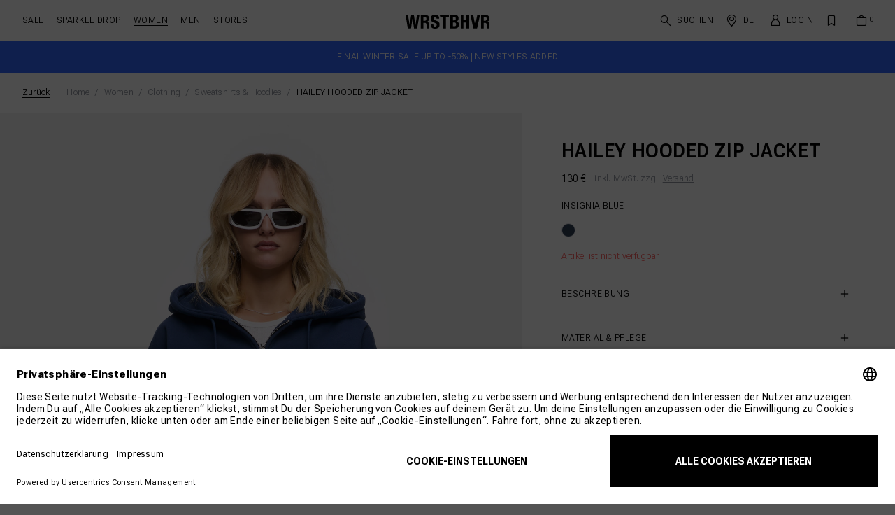

--- FILE ---
content_type: text/html; charset=UTF-8
request_url: https://worst-behavior.com/eu/de/hailey-hooded-zip-jacket-insignia-blue-w2022sb-1946-44?refFeature=article_color_switch&refPageType=article
body_size: 7448
content:
<!DOCTYPE html>
<html lang="de" data-login="logged-out">
    <head>
        <meta charset="UTF-8">
        <meta http-equiv="X-UA-Compatible" content="IE=edge">
        <meta name="google-site-verification" content="onE7ZSLWui66HGzqPC3JcnG-VZHn4bmQPXJDM3o9V0w" />
        <link rel="apple-touch-icon" sizes="180x180" href="/assets/favicons/apple-touch-icon.png?v17683855477f3">
<link rel="icon" type="image/png" sizes="32x32" href="/assets/favicons/favicon-32x32.png?v17683855477f3">
<link rel="icon" type="image/png" sizes="16x16" href="/assets/favicons/favicon-16x16.png?v17683855477f3">
<link rel="mask-icon" href="/assets/favicons/safari-pinned-tab.svg?v17683855477f3" color="#333333">
<link rel="alternate icon" href="/assets/favicons/favicon.ico?v17683855477f3">
<meta name="theme-color" content="#ffffff">

<meta name="keywords" content="HAILEY HOODED ZIP JACKET,INSIGNIA BLUE,W2022SB-1946-5005,Blau"/>
<meta name="viewport" content="width=device-width, initial-scale=1, maximum-scale=1, user-scalable=no"/>
<meta name="robots" content="index,follow"/>
<title>HAILEY HOODED ZIP JACKET | Worst Behavior Online-Shop</title>
    <link rel="stylesheet" type="text/css" href="/assets/css/article.css?v17683855477f3"/>
<script type="text/javascript">
        window.addEventListener('ConfigInitEvent', function (e) {e.detail.config.params.addParams({"light_gallery.license_key":"FACA2822-43564026-A22EC384-68A7AA9F","google_re_captcha.site_key":"6LcHo-0hAAAAAN5KJRmA4Jw3rKttEBEI40-KX8nc","tracking.page_id":null,"tracking.page_type":"article","tracking.ref_feature":"article_color_switch","tracking.ref_page_id":null,"tracking.ref_page_type":"article","base_url":"https:\/\/worst-behavior.com\/eu\/de\/","base_url.shop_api":"https:\/\/worst-behavior.com\/eu\/de\/shop_api\/","is_search_suggest_enabled":true,"is_fact_finder_enabled":"1","lang":"de","locale":"de_DE","country_iso_code":"DE","language_locale":"de_DE","url_iso_country_code":"eu","url_iso_language_code":"de","newsletter_name":"wrst","fact_finder.channel":"de"}, false);e.detail.config.translator.addTranslations({"article.variant.availability.sold_out":"Aktuell leider vergriffen","article.variant.availability.low_stock":"Noch %stock% Artikel verf\u00fcgbar","article.variant.availability.available":"verf\u00fcgbar","article.variant.size_information.long.label":"Dieser Artikel verf\u00fcgt \u00fcber eine zus\u00e4tzliche L\u00e4nge. Mehr Informationen findest du in der Beschreibung.","search.no_result.headline":"Suche nach \"%query%\"","search.no_result.description":"Es tut uns leid.<br>Deine Suche liefert leider keine Ergebnisse."}, 'messages');});
    </script>    <script defer type="text/javascript" src="/assets/js/article.js?v17683855477f3"></script>
    <script id="usercentrics-cmp" src="https://app.usercentrics.eu/browser-ui/latest/loader.js" data-settings-id="mQYvLHjeGy45ql"></script>
    <script defer type="text/javascript" src="/assets/js/imgix.js?v17683855477f3"></script>
<link rel="canonical" href="https://worst-behavior.com/eu/de/hailey-hooded-zip-jacket-insignia-blue-w2022sb-1946-44" /><script type="application/ld+json">{"@context":"https:\/\/schema.org","@graph":[{"@type":"Product","brand":{"@type":"Organization","name":"Worst Behavior"},"manufacturer":{"@type":"Organization","name":"Worst Behavior"},"offers":{"@type":"Offer","price":"130.00","priceCurrency":"EUR","seller":{"@type":"Organization","name":"Worst Behavior"},"url":"https:\/\/worst-behavior.com\/eu\/de\/hailey-hooded-zip-jacket-insignia-blue-w2022sb-1946-44","availability":"http:\/\/schema.org\/OutOfStock"},"color":"INSIGNIA BLUE","image":"https:\/\/worstbehavior-b2c-cloud-production.imgix.net\/article\/202211\/w2022sb-1946-5005-17-f8171c85501a.jpg?auto=format","itemCondition":"http:\/\/schema.org\/NewCondition","mpn":"W2022SB-1946","name":"HAILEY HOODED ZIP JACKET","sku":"4066119039184_female"}]}</script><link rel="preconnect" href="https://www.google.com">
            <link rel="preconnect" href="https://www.gstatic.com">
            <link rel="preconnect" href="https://app.usercentrics.eu">        <script>
            window.dataLayer = window.dataLayer || [];
        </script><script>window.dataLayer.push({"pageType":"product","eventId":"shop.article.view_product.251697043fe868f78.76050361","ecommerce":{"currencyCode":"EUR","actionField":{"list":"Detailseite"},"detail":{"products":[{"id":"W2022SB-1946-5005_female","name":"HAILEY HOODED ZIP JACKET","brand":"Worst Behavior","price":"130.00"}]}},"customer":{"isLoggedIn":false}});</script><script type="text/plain" data-usercentrics="Google Tag Manager">
            (function(w,d,s,l,i){w[l]=w[l]||[];w[l].push({'gtm.start':
            new Date().getTime(),event:'gtm.js'});var f=d.getElementsByTagName(s)[0],
            j=d.createElement(s),dl=l!='dataLayer'?'&l='+l:'';j.async=true;j.src=
            'https://www.googletagmanager.com/gtm.js?id='+i+dl;f.parentNode.insertBefore(j,f);
            })(window,document,'script','dataLayer','GTM-T33DNXJ');
        </script>
    </head>

    <body><aside id="dynamic-sidebar" class="ui sidebar right bg-white overlay custom"></aside>
<aside data-static-sidebar-content="article-detail-shipment-and-delivery" class="sidebar ui overlay custom static-sidebar d-none">
        <div class="sidebar-content">
            <section class="sidebar-header-wrapper container">
    <div class="row align-items-center justify-content-md-end">
        <div class="col d-md-none">
            <div class="font-face-5">Versand &amp; Retoure</div>
        </div>
        <div class="col-auto">
            <span data-sidebar-close class="icon-close btn btn-round badge-secondary"></span>
        </div>
    </div>
</section>

<section class="sidebar-content-wrapper container">
    <div class="row">
        <div class="col-12 col-md-10 offset-md-1">
            <div class="font-face-5 mb-6 d-none d-md-block">Versand &amp; Retoure</div>
            <div class="font-face-2 uppercase mb-6">Versand</div>
            <h5 class="mt-6 mb-2">Lieferzeit</h5>
            <p class="small">Im Normalfall erhältst Du die Bestellung nach 3-4 Werktagen. Über den Status Deiner Bestellung wirst Du aber jederzeit per E-Mail informiert. Du kannst diese auch bequem über die Sendungsverfolgung der Lieferservices beobachten.</p>
            <h5 class="mt-6 mb-2">Retoure</h5>
            <p class="small">Du kannst die erhaltene Ware ohne Angaben von Gründen innerhalb von 2 Wochen durch Rücksendung der Ware zurückschicken.</p>
            <a class="btn btn-outline-primary mt-6" href="https://worst-behavior.com/eu/de/service/faq" target="_blank">Weitere Infos</a>
        </div>
    </div>
</section>
        </div>
    </aside>


        <div class="pusher"><header>
    <section id="main-header" class="container">
        <div class="row h-100 align-items-center justify-content-center">
            <div class="col-4 d-flex d-lg-none justify-content-start">
                <span class="icon-burger mr-sm-1"
                      data-sidebar="{&quot;name&quot;:&quot;mobile_navigation&quot;}"
                ></span>
                <span class="icon-search search-mobile-trigger" data-search-trigger="mobile"></span>
            </div>
            <div class="col-5 d-none d-lg-flex justify-content-start align-items-center pr-0">
                <ul class="desktop-nav-list level-1-wrapper list-unstyled"><li>
                            <a
                                href="https://worst-behavior.com/eu/de/sale" class="nav-link level-1-item font-face-5 no-childs " data-desktop-navigation-link="leaf_0001-sale"
                            >SALE</a>
                        </li><li>
                            <a
                                href="https://worst-behavior.com/eu/de/drop/sparkle-2025" class="nav-link level-1-item font-face-5 no-childs " data-desktop-navigation-link="leaf_0002-sparkle-drop"
                            >SPARKLE DROP</a>
                        </li><li>
                            <a
                                href="https://worst-behavior.com/eu/de/women" class="nav-link level-1-item font-face-5  active" data-desktop-navigation-link="leaf_0003-women"
                            >Women</a>
                        </li><li>
                            <a
                                href="https://worst-behavior.com/eu/de/men" class="nav-link level-1-item font-face-5  " data-desktop-navigation-link="leaf_0019-men"
                            >Men</a>
                        </li><li>
                            <a
                                class="nav-link level-1-item font-face-5  " data-desktop-navigation-link="leaf_0033-stores"
                            >Stores</a>
                        </li></ul>
            </div>
            <div class="col-4 col-lg-2 d-flex justify-content-center align-items-center">
                <a href="https://worst-behavior.com/eu/de/" class="logo">
                    <img class="img-fluid"
                         src="/assets/svg/logo-wrstbhvr.svg?v17683855477f3"
                         alt="Worst Behavior Online-Shop"
                         width="132"
                         height="auto"
                    >
                </a>
            </div>
            <div class="col-4 col-lg-5 d-flex justify-content-end align-items-end pl-0">
                <div class="row justify-content-end align-items-end w-100">
                    <div class="col-12 d-flex justify-content-center"
                         data-nav-wrapper="desktop"
                    >
                        <ul class="desktop-nav-list actions-wrapper justify-content-end list-unstyled">
                            <li>
                                <span class="icon-search d-none d-lg-flex align-items-center font-face-5 search-desktop-trigger clickable"
                                      data-search-trigger="desktop"
                                >
                                    Suchen
                                </span>
                            </li>
                            <li>
                                <span class="icon-map d-none d-sm-flex align-items-center font-face-5 mr-sm-1 clickable"
                                      data-sidebar="{&quot;name&quot;:&quot;language_switch&quot;,&quot;mobile&quot;:&quot;bottom&quot;,&quot;desktop&quot;:&quot;bottom&quot;,&quot;url&quot;:&quot;https:\/\/worst-behavior.com\/eu\/de\/shop_api\/app\/sidebar\/country_switch.json&quot;}"
                                >DE</span>
                            </li>
                            <li>
                                <a href="https://worst-behavior.com/eu/de/account" class="icon-account d-none d-sm-flex align-items-center">
                                    <span class="d-none d-lg-flex font-face-5">Login</span>
                                </a>
                            </li>
                            <li>
                                <a href="https://worst-behavior.com/eu/de/wish_list"
                                   class="icon icon-wishlist"
                                   data-wish-list-amount=""
                                ></a>
                            </li>
                            <li>
                                <a href="https://worst-behavior.com/eu/de/cart"
                                   class="icon icon-cart"
                                   data-cart-amount="0"
                                ></a>
                            </li>
                        </ul>
                    </div>
                    <div class="col-7 d-none search-group-desktop"
                         data-search-wrapper="desktop"
                    >
                        <form action="https://worst-behavior.com/eu/de/search" class="form-group input-group align-items-center mb-0">
    <input id="search-input-desktop"
           class="form-control pr-0"
           type="text"
           name="query"
           placeholder="Wonach suchst du?"
           aria-describedby="button-search-desktop"
    >
    <div class="input-group-append d-flex align-items-center">
        <button id="button-search-desktop" class="btn btn-sm p-0" type="button"><i class="icon-search"></i></button>
    </div>
    <i class="icon-close clickable ml-3" data-search-trigger="close"></i>
</form>
                    </div>
                </div>
            </div>
        </div>
    </section>
    <section id="search-wrapper" class="container bgs-white">
        <div class="row bg-white collapse" data-search-mobile-collapse>
            <div class="col-12 d-flex align-items-center py-3">
                <form action="https://worst-behavior.com/eu/de/search" class="form-group input-group align-items-center mb-0">
    <input id="search-input-mobile"
           class="form-control pr-0"
           type="text"
           name="query"
           placeholder="Wonach suchst du?"
           aria-describedby="button-search-mobile"
    >
    <div class="input-group-append d-flex align-items-center">
        <button id="button-search-mobile" class="btn btn-sm p-0" type="button"><i class="icon-search"></i></button>
    </div>
    <i class="icon-close clickable ml-3" data-search-trigger="close"></i>
</form>
            </div>
        </div>
        <div class="row bg-white collapse" data-search-result-collapse>
            <div class="col-12">
                <div id="search-result-content" data-search-result-content>
                                    </div>
            </div>
        </div>
    </section>
    <section id="desktop-navigation" class="container-fluid bg-white collapse"><div class="container level-2 d-none" data-desktop-navigation-link="leaf_0003-women">
                <div class="row no-gutters px-0 pb-6">                        <div class="col-8 pl-5 pl-xl-6">
                            <div class="container-fluid">
                                <div class="row no-gutters"><div class="col-3 d-flex flex-column py-5 pr-6"><a
                                                    class="font-face-6 mb-3 d-block"
                                                >Explore</a><div class="sublevel-wrapper mt-n3"><a
                                                                href="https://worst-behavior.com/eu/de/icons/women" class="font-face-6 text-mid-gray my-3 link-item d-block"
                                                            >Icons</a><a
                                                                href="https://worst-behavior.com/eu/de/explore/denim/women" class="font-face-6 text-mid-gray my-3 link-item d-block"
                                                            >Denim</a><a
                                                                href="https://worst-behavior.com/eu/de/article_collection/themeshop-core" class="font-face-6 text-mid-gray my-3 link-item d-block"
                                                            >Core</a></div><a
                                                    href="https://worst-behavior.com/eu/de/sale/women" class="font-face-6 mb-3 d-block"
                                                >SALE</a></div><div class="col-3 d-flex flex-column py-5 pr-6"><a
                                                    href="https://worst-behavior.com/eu/de/women" class="font-face-6 mb-3 d-block"
                                                >Clothing</a><div class="sublevel-wrapper mt-n3"><a
                                                                href="https://worst-behavior.com/eu/de/women/top/jackets" class="font-face-6 text-mid-gray my-3 link-item d-block"
                                                            >Jackets</a><a
                                                                href="https://worst-behavior.com/eu/de/women/top/sweatshirts-and-hoodies" class="font-face-6 text-mid-gray my-3 link-item d-block"
                                                            >Sweatshirts &amp; Hoodies</a><a
                                                                href="https://worst-behavior.com/eu/de/women/top/t-shirts-and-longsleeves" class="font-face-6 text-mid-gray my-3 link-item d-block"
                                                            >T-Shirts &amp; Longsleeves</a><a
                                                                href="https://worst-behavior.com/eu/de/women/top/knitwear-and-dresses" class="font-face-6 text-mid-gray my-3 link-item d-block"
                                                            >Dresses</a><a
                                                                href="https://worst-behavior.com/eu/de/women/knitwear" class="font-face-6 text-mid-gray my-3 link-item d-block"
                                                            >Knit</a><a
                                                                href="https://worst-behavior.com/eu/de/women/bottom/pants" class="font-face-6 text-mid-gray my-3 link-item d-block"
                                                            >Pants</a><a
                                                                href="https://worst-behavior.com/eu/de/women/skirts-shorts" class="font-face-6 text-mid-gray my-3 link-item d-block"
                                                            >Shorts &amp; Skirts</a><a
                                                                href="https://worst-behavior.com/eu/de/women/underwear" class="font-face-6 text-mid-gray my-3 link-item d-block"
                                                            >Underwear</a></div></div><div class="col-3 d-flex flex-column py-5 pr-6"><a
                                                    href="https://worst-behavior.com/eu/de/article_collection/product-list-accessoires--women" class="font-face-6 mb-3 d-block"
                                                >Accessoires</a></div></div>
                            </div>
                        </div>
                        <div class="col-4 marketing-group"><a
                                    href="https://worst-behavior.com/eu/de/drop/winter-2025-women" class="d-block h-100 w-100 position-relative"
                                ><picture >
                                        <source srcset="https://prismic-proxy.imgix.net/worstbehavior-b2c-shop/aQx1hbpReVYa4HzN_WI25_FEM_FLEECE_1314_4zu5.jpg?auto=format%2Ccompress&amp;rect=0%2C207%2C2500%2C1664&amp;w=604&amp;h=402, https://prismic-proxy.imgix.net/worstbehavior-b2c-shop/aQx1hbpReVYa4HzN_WI25_FEM_FLEECE_1314_4zu5.jpg?auto=format%2Ccompress&amp;rect=0%2C207%2C2500%2C1664&amp;w=604&amp;h=402&dpr=2 2x, https://prismic-proxy.imgix.net/worstbehavior-b2c-shop/aQx1hbpReVYa4HzN_WI25_FEM_FLEECE_1314_4zu5.jpg?auto=format%2Ccompress&amp;rect=0%2C207%2C2500%2C1664&amp;w=604&amp;h=402&dpr=3 3x" media="(min-width: 1920px)">
        <img class="img-fluid w-100 h-100 object-fill-cover" src="https://prismic-proxy.imgix.net/worstbehavior-b2c-shop/aQx1hbpReVYa4HzN_WI25_FEM_FLEECE_1314_4zu5.jpg?auto=format%2Ccompress&amp;rect=0%2C207%2C2500%2C1664&amp;w=604&amp;h=402" alt="" loading="lazy">
</picture>
<span class="title">WINTER 25</span>
                                </a></div></div>
            </div><div class="container level-2 d-none" data-desktop-navigation-link="leaf_0019-men">
                <div class="row no-gutters px-0 pb-6">                        <div class="col-8 pl-5 pl-xl-6">
                            <div class="container-fluid">
                                <div class="row no-gutters"><div class="col-3 d-flex flex-column py-5 pr-6"><a
                                                    class="font-face-6 mb-3 d-block"
                                                >Explore</a><div class="sublevel-wrapper mt-n3"><a
                                                                href="https://worst-behavior.com/eu/de/icons/men" class="font-face-6 text-mid-gray my-3 link-item d-block"
                                                            >Icons</a><a
                                                                href="https://worst-behavior.com/eu/de/explore/denim/men" class="font-face-6 text-mid-gray my-3 link-item d-block"
                                                            >Denim</a><a
                                                                href="https://worst-behavior.com/eu/de/article_collection/themeshop-core" class="font-face-6 text-mid-gray my-3 link-item d-block"
                                                            >Core</a></div><a
                                                    href="https://worst-behavior.com/eu/de/sale/men" class="font-face-6 mb-3 d-block"
                                                >SALE</a></div><div class="col-3 d-flex flex-column py-5 pr-6"><a
                                                    href="https://worst-behavior.com/eu/de/men" class="font-face-6 mb-3 d-block"
                                                >Clothing</a><div class="sublevel-wrapper mt-n3"><a
                                                                href="https://worst-behavior.com/eu/de/men/top/jackets-and-co" class="font-face-6 text-mid-gray my-3 link-item d-block"
                                                            >Jackets</a><a
                                                                href="https://worst-behavior.com/eu/de/men/top/sweatshirts-and-hoodies" class="font-face-6 text-mid-gray my-3 link-item d-block"
                                                            >Sweatshirts &amp; Hoodies</a><a
                                                                href="https://worst-behavior.com/eu/de/men/top/t-shirts-and-longsleeves" class="font-face-6 text-mid-gray my-3 link-item d-block"
                                                            >T-Shirts &amp; Longsleeves</a><a
                                                                href="https://worst-behavior.com/eu/de/men/knitwear" class="font-face-6 text-mid-gray my-3 link-item d-block"
                                                            >Knit</a><a
                                                                href="https://worst-behavior.com/eu/de/men/bottom/pants-and-shorts" class="font-face-6 text-mid-gray my-3 link-item d-block"
                                                            >Pants</a><a
                                                                href="https://worst-behavior.com/eu/de/men/underwear" class="font-face-6 text-mid-gray my-3 link-item d-block"
                                                            >Underwear</a></div></div><div class="col-3 d-flex flex-column py-5 pr-6"><a
                                                    href="https://worst-behavior.com/eu/de/article_collection/product-list-accessoires--men" class="font-face-6 mb-3 d-block"
                                                >Accessoires</a></div></div>
                            </div>
                        </div>
                        <div class="col-4 marketing-group"><a
                                    href="https://worst-behavior.com/eu/de/drop/winter-2025-men" class="d-block h-100 w-100 position-relative"
                                ><picture >
                                        <source srcset="https://prismic-proxy.imgix.net/worstbehavior-b2c-shop/aQx1h7pReVYa4HzP_WI25_MALE_STRICK_07991_4zu5_close.jpg?auto=format%2Ccompress&amp;rect=0%2C130%2C2500%2C1664&amp;w=604&amp;h=402, https://prismic-proxy.imgix.net/worstbehavior-b2c-shop/aQx1h7pReVYa4HzP_WI25_MALE_STRICK_07991_4zu5_close.jpg?auto=format%2Ccompress&amp;rect=0%2C130%2C2500%2C1664&amp;w=604&amp;h=402&dpr=2 2x, https://prismic-proxy.imgix.net/worstbehavior-b2c-shop/aQx1h7pReVYa4HzP_WI25_MALE_STRICK_07991_4zu5_close.jpg?auto=format%2Ccompress&amp;rect=0%2C130%2C2500%2C1664&amp;w=604&amp;h=402&dpr=3 3x" media="(min-width: 1920px)">
        <img class="img-fluid w-100 h-100 object-fill-cover" src="https://prismic-proxy.imgix.net/worstbehavior-b2c-shop/aQx1h7pReVYa4HzP_WI25_MALE_STRICK_07991_4zu5_close.jpg?auto=format%2Ccompress&amp;rect=0%2C130%2C2500%2C1664&amp;w=604&amp;h=402" alt="" loading="lazy">
</picture>
<span class="title">WINTER 25</span>
                                </a></div></div>
            </div><div class="container level-2 d-none" data-desktop-navigation-link="leaf_0033-stores">
                <div class="row no-gutters px-0 pb-6">                                <div class="col-2 lookbook-item" style="background: white;">
                                    <a
                                        href="https://worst-behavior.com/eu/de/simple_page/store-berlin" class="d-block h-100 w-100 position-relative" target="_self"
                                    ><picture >
                                        <source srcset="https://prismic-proxy.imgix.net/worstbehavior-b2c-shop/Zs2tskaF0TcGJa62_IMG_3489.jpg?auto=format%2Ccompress&amp;rect=168%2C0%2C2688%2C4032&amp;w=640&amp;h=960, https://prismic-proxy.imgix.net/worstbehavior-b2c-shop/Zs2tskaF0TcGJa62_IMG_3489.jpg?auto=format%2Ccompress&amp;rect=168%2C0%2C2688%2C4032&amp;w=640&amp;h=960&dpr=2 2x, https://prismic-proxy.imgix.net/worstbehavior-b2c-shop/Zs2tskaF0TcGJa62_IMG_3489.jpg?auto=format%2Ccompress&amp;rect=168%2C0%2C2688%2C4032&amp;w=640&amp;h=960&dpr=3 3x" media="(min-width: 1920px)">
        <img class="img-fluid w-100" src="https://prismic-proxy.imgix.net/worstbehavior-b2c-shop/Zs2tskaF0TcGJa62_IMG_3489.jpg?auto=format%2Ccompress&amp;rect=168%2C0%2C2688%2C4032&amp;w=640&amp;h=960" alt="" loading="lazy">
</picture>
<span class="title">Store Berlin</span>
                                    </a>
                                </div>                                <div class="col-2 lookbook-item" style="background: white;">
                                    <a
                                        href="https://worst-behavior.com/eu/de/simple_page/store-hamburg" class="d-block h-100 w-100 position-relative" target="_self"
                                    ><picture >
                                        <source srcset="https://prismic-proxy.imgix.net/worstbehavior-b2c-shop/ZqynzR5LeNNTxwJH_WRSTBHVR_JGF2308.jpg?auto=format%2Ccompress&amp;rect=0%2C0%2C3522%2C5283&amp;w=640&amp;h=960, https://prismic-proxy.imgix.net/worstbehavior-b2c-shop/ZqynzR5LeNNTxwJH_WRSTBHVR_JGF2308.jpg?auto=format%2Ccompress&amp;rect=0%2C0%2C3522%2C5283&amp;w=640&amp;h=960&dpr=2 2x, https://prismic-proxy.imgix.net/worstbehavior-b2c-shop/ZqynzR5LeNNTxwJH_WRSTBHVR_JGF2308.jpg?auto=format%2Ccompress&amp;rect=0%2C0%2C3522%2C5283&amp;w=640&amp;h=960&dpr=3 3x" media="(min-width: 1920px)">
        <img class="img-fluid w-100" src="https://prismic-proxy.imgix.net/worstbehavior-b2c-shop/ZqynzR5LeNNTxwJH_WRSTBHVR_JGF2308.jpg?auto=format%2Ccompress&amp;rect=0%2C0%2C3522%2C5283&amp;w=640&amp;h=960" alt="" loading="lazy">
</picture>
<span class="title">Store Hamburg</span>
                                    </a>
                                </div>                                <div class="col-2 lookbook-item" style="background: white;">
                                    <a
                                        href="https://worst-behavior.com/eu/de/simple_page/store-testseite" class="d-block h-100 w-100 position-relative" target="_self"
                                    ><picture >
                                        <source srcset="https://prismic-proxy.imgix.net/worstbehavior-b2c-shop/ZqyWgR5LeNNTxv9w__JGF4918a.jpg?auto=format%2Ccompress&amp;rect=2782%2C0%2C3076%2C4614&amp;w=640&amp;h=960, https://prismic-proxy.imgix.net/worstbehavior-b2c-shop/ZqyWgR5LeNNTxv9w__JGF4918a.jpg?auto=format%2Ccompress&amp;rect=2782%2C0%2C3076%2C4614&amp;w=640&amp;h=960&dpr=2 2x, https://prismic-proxy.imgix.net/worstbehavior-b2c-shop/ZqyWgR5LeNNTxv9w__JGF4918a.jpg?auto=format%2Ccompress&amp;rect=2782%2C0%2C3076%2C4614&amp;w=640&amp;h=960&dpr=3 3x" media="(min-width: 1920px)">
        <img class="img-fluid w-100" src="https://prismic-proxy.imgix.net/worstbehavior-b2c-shop/ZqyWgR5LeNNTxv9w__JGF4918a.jpg?auto=format%2Ccompress&amp;rect=2782%2C0%2C3076%2C4614&amp;w=640&amp;h=960" alt="" loading="lazy">
</picture>
<span class="title">Store Frankfurt</span>
                                    </a>
                                </div>                                <div class="col-2 lookbook-item" style="background: white;">
                                    <a
                                        href="https://worst-behavior.com/eu/de/simple_page/store-london" class="d-block h-100 w-100 position-relative" target="_self"
                                    ><picture >
                                        <source srcset="https://prismic-proxy.imgix.net/worstbehavior-b2c-shop/ZqzLn0aF0TcGIpdY_WBPressFull-5.jpg?auto=format%2Ccompress&amp;rect=2274%2C0%2C3641%2C5461&amp;w=640&amp;h=960, https://prismic-proxy.imgix.net/worstbehavior-b2c-shop/ZqzLn0aF0TcGIpdY_WBPressFull-5.jpg?auto=format%2Ccompress&amp;rect=2274%2C0%2C3641%2C5461&amp;w=640&amp;h=960&dpr=2 2x, https://prismic-proxy.imgix.net/worstbehavior-b2c-shop/ZqzLn0aF0TcGIpdY_WBPressFull-5.jpg?auto=format%2Ccompress&amp;rect=2274%2C0%2C3641%2C5461&amp;w=640&amp;h=960&dpr=3 3x" media="(min-width: 1920px)">
        <img class="img-fluid w-100" src="https://prismic-proxy.imgix.net/worstbehavior-b2c-shop/ZqzLn0aF0TcGIpdY_WBPressFull-5.jpg?auto=format%2Ccompress&amp;rect=2274%2C0%2C3641%2C5461&amp;w=640&amp;h=960" alt="" loading="lazy">
</picture>
<span class="title">Store London</span>
                                    </a>
                                </div></div>
            </div></section>
</header>

<main>
    
                        <a href="https://worst-behavior.com/eu/de/sale"
               target="_self"
               id="eyecatcher"
               class="d-block sticky bg-brand-1"
            >        <div class="container">
            <div class="row">
                <div class="eyecatcher-content col-12 d-md-flex justify-content-center align-items-center text-center caption py-3 text-white ">
                                            <div class="d-none d-lg-block">FINAL WINTER SALE UP TO -50% | NEW STYLES ADDED
</div>
                                                                                    <div class="d-none d-md-block d-lg-none">FINAL WINTER SALE UP TO -50% | NEW STYLES ADDED
</div>
                                                                                                                <div class="d-md-none">FINAL WINTER SALE UP TO -50% | NEW STYLES ADDED
</div>
                                                                        </div>
            </div>
        </div>
    </a>
                <section id="article-detail-page" class="position-relative" data-style-color-number="W2022SB-1946-5005_female">
                    <div class="container d-none d-md-block">
                <div class="row">
                    <div class="col-12">
                        <nav aria-label="breadcrumb">
                            <ol class="breadcrumb">
                                <li class="back-btn"><a href="https&#x3A;&#x2F;&#x2F;worst-behavior.com&#x2F;eu&#x2F;de&#x2F;women&#x2F;top&#x2F;sweatshirts-and-hoodies" onclick="if(window.history.length > 1 && (document.referrer === undefined || document.referrer === '' || window.location.protocol === undefined || window.location.hostname === undefined || document.referrer.indexOf(window.location.protocol+'//'+window.location.hostname) === 0)){event.preventDefault();window.history.back();}">Zurück</a></li>
                                                                    <li class="breadcrumb-item "
                                        
                                    >
                                                                                    <a href="https://worst-behavior.com/eu/de/">Home</a>
                                                                            </li>
                                                                    <li class="breadcrumb-item "
                                        
                                    >
                                                                                    <a href="https://worst-behavior.com/eu/de/women">Women</a>
                                                                            </li>
                                                                    <li class="breadcrumb-item "
                                        
                                    >
                                                                                    <a href="https://worst-behavior.com/eu/de/women">Clothing</a>
                                                                            </li>
                                                                    <li class="breadcrumb-item active"
                                        aria-current="page"
                                    >
                                                                                    <a href="https://worst-behavior.com/eu/de/women/top/sweatshirts-and-hoodies">Sweatshirts &amp; Hoodies</a>
                                                                            </li>
                                                                    <li class="breadcrumb-item active"
                                        aria-current="page"
                                    >
                                                                                    HAILEY HOODED ZIP JACKET
                                                                            </li>
                                                            </ol>
                        </nav>
                    </div>
                </div>
            </div>
                <div id="mobile-action-wrapper" class="d-md-none">
            <a class="caption" href="https&#x3A;&#x2F;&#x2F;worst-behavior.com&#x2F;eu&#x2F;de&#x2F;women&#x2F;top&#x2F;sweatshirts-and-hoodies" onclick="if(window.history.length > 1 && (document.referrer === undefined || document.referrer === '' || window.location.protocol === undefined || window.location.hostname === undefined || document.referrer.indexOf(window.location.protocol+'//'+window.location.hostname) === 0)){event.preventDefault();window.history.back();}">Zurück</a>
            <span class="icon-wishlist clickable wish-list-trigger "
                 data-wish-list-trigger
                 data-article-id="251"
                 data-article-option-value-id="44"
            ></span>
        </div>
        <div class="row no-gutters align-items-start width-limit">
            <div class="col-12 col-md-6 col-lg-7 col-xl-8 image-area-wrapper bg-light overflow-hidden article-slider-wrapper">
                <div id="photoswipe-main-slider" class="row article-slider bg-light d-flex">
                    <a class="col-auto col-md-12 col-xl-6 image-item clickable-zoom-in main-image-item"
                           href="https://worstbehavior-b2c-cloud-production.imgix.net/article/202211/w2022sb-1946-5005-9-f86d9a3a7efa.jpg?auto=format&amp;bg=%23f2f1f0&amp;w=2000"
                           data-pswp-width="2000"
                           data-pswp-height="2500"
                           target="_blank"
                        >
                            <img class="w-100 d-block lazyload"
                                 data-responsive="https://worstbehavior-b2c-cloud-production.imgix.net/article/202211/w2022sb-1946-5005-9-f86d9a3a7efa.jpg?auto=format&amp;h=1085&amp;w=868"
                                 src="https://worstbehavior-b2c-cloud-production.imgix.net/article/202211/w2022sb-1946-5005-9-f86d9a3a7efa.jpg?auto=format&amp;h=1085&amp;w=868"
                                 ix-src="https://worstbehavior-b2c-cloud-production.imgix.net/article/202211/w2022sb-1946-5005-9-f86d9a3a7efa.jpg?auto=format&amp;h=1085&amp;w=868"
                                 loading="lazy"
                            >
                        </a>
                    <a class="col-auto col-md-12 col-xl-6 image-item clickable-zoom-in main-image-item"
                           href="https://worstbehavior-b2c-cloud-production.imgix.net/article/202211/w2022sb-1946-5005-10-dd598efbd954.jpg?auto=format&amp;bg=%23f2f1f0&amp;w=2000"
                           data-pswp-width="2000"
                           data-pswp-height="2500"
                           target="_blank"
                        >
                            <img class="w-100 d-block lazyload"
                                 data-responsive="https://worstbehavior-b2c-cloud-production.imgix.net/article/202211/w2022sb-1946-5005-10-dd598efbd954.jpg?auto=format&amp;h=1085&amp;w=868"
                                 src="https://worstbehavior-b2c-cloud-production.imgix.net/article/202211/w2022sb-1946-5005-10-dd598efbd954.jpg?auto=format&amp;h=1085&amp;w=868"
                                 ix-src="https://worstbehavior-b2c-cloud-production.imgix.net/article/202211/w2022sb-1946-5005-10-dd598efbd954.jpg?auto=format&amp;h=1085&amp;w=868"
                                 loading="lazy"
                            >
                        </a>
                    <a class="col-auto col-md-12 col-xl-6 image-item clickable-zoom-in main-image-item"
                           href="https://worstbehavior-b2c-cloud-production.imgix.net/article/202211/w2022sb-1946-5005-11-393357ceb709.jpg?auto=format&amp;bg=%23f2f1f0&amp;w=2000"
                           data-pswp-width="2000"
                           data-pswp-height="2500"
                           target="_blank"
                        >
                            <img class="w-100 d-block lazyload"
                                 data-responsive="https://worstbehavior-b2c-cloud-production.imgix.net/article/202211/w2022sb-1946-5005-11-393357ceb709.jpg?auto=format&amp;h=1085&amp;w=868"
                                 src="https://worstbehavior-b2c-cloud-production.imgix.net/article/202211/w2022sb-1946-5005-11-393357ceb709.jpg?auto=format&amp;h=1085&amp;w=868"
                                 ix-src="https://worstbehavior-b2c-cloud-production.imgix.net/article/202211/w2022sb-1946-5005-11-393357ceb709.jpg?auto=format&amp;h=1085&amp;w=868"
                                 loading="lazy"
                            >
                        </a>
                    <a class="col-auto col-md-12 col-xl-6 image-item clickable-zoom-in main-image-item"
                           href="https://worstbehavior-b2c-cloud-production.imgix.net/article/202211/w2022sb-1946-5005-12-49d73e07f6e9.jpg?auto=format&amp;bg=%23f2f1f0&amp;w=2000"
                           data-pswp-width="2000"
                           data-pswp-height="2500"
                           target="_blank"
                        >
                            <img class="w-100 d-block lazyload"
                                 data-responsive="https://worstbehavior-b2c-cloud-production.imgix.net/article/202211/w2022sb-1946-5005-12-49d73e07f6e9.jpg?auto=format&amp;h=1085&amp;w=868"
                                 src="https://worstbehavior-b2c-cloud-production.imgix.net/article/202211/w2022sb-1946-5005-12-49d73e07f6e9.jpg?auto=format&amp;h=1085&amp;w=868"
                                 ix-src="https://worstbehavior-b2c-cloud-production.imgix.net/article/202211/w2022sb-1946-5005-12-49d73e07f6e9.jpg?auto=format&amp;h=1085&amp;w=868"
                                 loading="lazy"
                            >
                        </a>
                    <a class="col-auto col-md-12 col-xl-6 image-item clickable-zoom-in main-image-item"
                           href="https://worstbehavior-b2c-cloud-production.imgix.net/article/202211/w2022sb-1946-5005-13-fd853c500b02.jpg?auto=format&amp;bg=%23f2f1f0&amp;w=2000"
                           data-pswp-width="2000"
                           data-pswp-height="2500"
                           target="_blank"
                        >
                            <img class="w-100 d-block lazyload"
                                 data-responsive="https://worstbehavior-b2c-cloud-production.imgix.net/article/202211/w2022sb-1946-5005-13-fd853c500b02.jpg?auto=format&amp;h=1085&amp;w=868"
                                 src="https://worstbehavior-b2c-cloud-production.imgix.net/article/202211/w2022sb-1946-5005-13-fd853c500b02.jpg?auto=format&amp;h=1085&amp;w=868"
                                 ix-src="https://worstbehavior-b2c-cloud-production.imgix.net/article/202211/w2022sb-1946-5005-13-fd853c500b02.jpg?auto=format&amp;h=1085&amp;w=868"
                                 loading="lazy"
                            >
                        </a>
                    <a class="col-auto col-md-12 col-xl-6 image-item clickable-zoom-in main-image-item"
                           href="https://worstbehavior-b2c-cloud-production.imgix.net/article/202211/w2022sb-1946-5005-17-f8171c85501a.jpg?auto=format&amp;bg=%23f2f1f0&amp;w=2000"
                           data-pswp-width="2000"
                           data-pswp-height="2500"
                           target="_blank"
                        >
                            <img class="w-100 d-block lazyload"
                                 data-responsive="https://worstbehavior-b2c-cloud-production.imgix.net/article/202211/w2022sb-1946-5005-17-f8171c85501a.jpg?auto=format&amp;h=1085&amp;w=868"
                                 src="https://worstbehavior-b2c-cloud-production.imgix.net/article/202211/w2022sb-1946-5005-17-f8171c85501a.jpg?auto=format&amp;h=1085&amp;w=868"
                                 ix-src="https://worstbehavior-b2c-cloud-production.imgix.net/article/202211/w2022sb-1946-5005-17-f8171c85501a.jpg?auto=format&amp;h=1085&amp;w=868"
                                 loading="lazy"
                            >
                        </a>
                                    </div>
                <div id="custom-slider-nav">
                                            <span></span>
                                            <span></span>
                                            <span></span>
                                            <span></span>
                                            <span></span>
                                            <span></span>
                                    </div>
            </div>
            <div id="sticky-article" class="col-12 col-md-6 col-lg-5 col-xl-4 position-sticky">
                <div class="p-4 px-lg-7 py-lg-5 p-xl-7 p-xxl-8 article-interactions">
                                                            <h1 class="smaller mt-2 mb-3">HAILEY HOODED ZIP JACKET</h1>
                    <div class="d-flex justify-content-start align-items-center price-wrapper">
                        <div class="font-face-6" data-variant-price data-article-variant-id="0">
                                <span class="text-nowrap ">
        130 €&nbsp;</span>
                        </div>
                        
                        <span class="caption text-mid-gray pl-2">
                            
                            inkl. MwSt. zzgl. <div class="d-inline-block hyperlink clickable" data-sidebar-static-trigger=article-detail-shipment-and-delivery>Versand</div>
                        </span>
                    </div>

                    
                    <div class="font-face-5 mt-5 mt-md-4 mb-3">INSIGNIA BLUE</div>
                    <div class="article-color mb-5 mb-md-0">
                                                    <a class="mr-2 active"
                                href="https://worst-behavior.com/eu/de/hailey-hooded-zip-jacket-insignia-blue-w2022sb-1946-44?refFeature=article_color_switch&refPageType=article"
                                data-toggle="tooltip" data-placement="bottom" title="INSIGNIA BLUE"
                            >
                                                                    <img class="img-fluid w-100"
                                         src="https://worstbehavior-b2c-cloud-production.imgix.net/article/202301/5005-a591c5fc6cf2.jpg?auto=format&amp;fit=clamp&amp;h=18&amp;mask=ellipse&amp;w=18"
                                         loading="lazy"
                                         width="18"
                                         height="18"
                                    >
                                                            </a>
                                            </div>
                    <div id="shopping-area">
                            <div class="my-3 article-availability caption text-danger">
        <span>Artikel ist nicht verfügbar.</span>
    </div>

                    </div>
                    <div class="sidebar-link-wrapper">
                        <div class="sidebar-link font-face-5"
                                data-sidebar="{&quot;name&quot;:&quot;article_detail_description&quot;,&quot;mobile&quot;:&quot;bottom&quot;,&quot;desktop&quot;:&quot;right&quot;,&quot;url&quot;:&quot;https:\/\/worst-behavior.com\/eu\/de\/shop_api\/app\/sidebar\/article\/description\/251\/44&quot;}"
                        >
                            Beschreibung
                        </div>
                    </div>
                    <div class="sidebar-link-wrapper mb-6">
                        <div class="sidebar-link font-face-5"
                                data-sidebar="{&quot;name&quot;:&quot;article_detail_material_and_care&quot;,&quot;mobile&quot;:&quot;bottom&quot;,&quot;desktop&quot;:&quot;right&quot;,&quot;url&quot;:&quot;https:\/\/worst-behavior.com\/eu\/de\/shop_api\/app\/sidebar\/article\/material\/251\/44&quot;}"
                        >
                            Material &amp; Pflege
                        </div>
                    </div>
                                            <div class="usp-items mt-4">
                                                            <div class="usp-item mb-1">
                                    <picture >
                                        <source srcset="https://worstbehavior-b2c-shop.cdn.prismic.io/worstbehavior-b2c-shop/74f38253-1a58-4a2a-88c7-36c67ea61ef5_check.svg, https://worstbehavior-b2c-shop.cdn.prismic.io/worstbehavior-b2c-shop/74f38253-1a58-4a2a-88c7-36c67ea61ef5_check.svg&dpr=2 2x, https://worstbehavior-b2c-shop.cdn.prismic.io/worstbehavior-b2c-shop/74f38253-1a58-4a2a-88c7-36c67ea61ef5_check.svg&dpr=3 3x" media="(min-width: 1920px)">
        <img width="32" height="32" src="https://worstbehavior-b2c-shop.cdn.prismic.io/worstbehavior-b2c-shop/74f38253-1a58-4a2a-88c7-36c67ea61ef5_check.svg" alt="" loading="lazy">
</picture>

                                    <span class="caption">Lieferbar in 3 -4 Werktagen</span>
                                </div>
                                                            <div class="usp-item mb-1">
                                    <picture >
                                        <source srcset="https://worstbehavior-b2c-shop.cdn.prismic.io/worstbehavior-b2c-shop/74f38253-1a58-4a2a-88c7-36c67ea61ef5_check.svg, https://worstbehavior-b2c-shop.cdn.prismic.io/worstbehavior-b2c-shop/74f38253-1a58-4a2a-88c7-36c67ea61ef5_check.svg&dpr=2 2x, https://worstbehavior-b2c-shop.cdn.prismic.io/worstbehavior-b2c-shop/74f38253-1a58-4a2a-88c7-36c67ea61ef5_check.svg&dpr=3 3x" media="(min-width: 1920px)">
        <img width="32" height="32" src="https://worstbehavior-b2c-shop.cdn.prismic.io/worstbehavior-b2c-shop/74f38253-1a58-4a2a-88c7-36c67ea61ef5_check.svg" alt="" loading="lazy">
</picture>

                                    <span class="caption">Kostenloser Rückversand</span>
                                </div>
                                                            <div class="usp-item">
                                    <picture >
                                        <source srcset="https://worstbehavior-b2c-shop.cdn.prismic.io/worstbehavior-b2c-shop/74f38253-1a58-4a2a-88c7-36c67ea61ef5_check.svg, https://worstbehavior-b2c-shop.cdn.prismic.io/worstbehavior-b2c-shop/74f38253-1a58-4a2a-88c7-36c67ea61ef5_check.svg&dpr=2 2x, https://worstbehavior-b2c-shop.cdn.prismic.io/worstbehavior-b2c-shop/74f38253-1a58-4a2a-88c7-36c67ea61ef5_check.svg&dpr=3 3x" media="(min-width: 1920px)">
        <img width="32" height="32" src="https://worstbehavior-b2c-shop.cdn.prismic.io/worstbehavior-b2c-shop/74f38253-1a58-4a2a-88c7-36c67ea61ef5_check.svg" alt="" loading="lazy">
</picture>

                                    <span class="caption">14 Tage Rückgaberecht</span>
                                </div>
                                                    </div>
                                    </div>
            </div>
        </div>
        
                    <section
                id="recommendationSlider"
                class="recommendations-slider-container"
                data-slider-heading="Das könnte Dir gefallen"
                data-slider-url="https://worst-behavior.com/eu/de/shop_api/app/article_slider/product_campaign/W2022SB-1946-5005_female.json"
            ></section>
        
                    </section>
</main>
<div class="footer default bg-off-white overflow-hidden">
    <div class="container">
        <div class="row">
            <div class="col-12 col-md-6 col-xl-4 order-1 py-7">
                <h6 class="font-face-3 mb-4">WRSTBHVR</h6></div>
            <div class="col-12 col-md-4 col-xl-2 order-2 order-md-3 order-xl-2 pt-xl-7 pb-md-5">
                <div class="py-3 py-md-0 collapse-wrapper">
                    <a class="font-face-5 d-flex justify-content-between align-items-center" data-toggle="collapse" href="#collapseCompany" role="button" aria-expanded="false" aria-controls="collapseCompany">
                        About
                        <span class="icon-arrow-right d-md-none"></span>
                    </a>
                    <div class="collapse d-md-block mt-5" id="collapseCompany">
                        <div class="link-items d-flex flex-column">
                                                            <a class="font-face-6 mb-3" href="https://worst-behavior.com/eu/de/about-us" target="_self">The Brand</a>
                                                            <a class="font-face-6 mb-3" href="https://worst-behavior.com/eu/de/store-finder" target="_self">Stores</a>
                                                            <a class="font-face-6 mb-3" href="https://worst-behavior.com/eu/de/jobs" target="_self">Jobs</a>
                                                            <a class="font-face-6 mb-5 mb-md-0" href="https://worst-behavior.com/eu/de/wrstbhvr-collective" target="_self">COLLECTIVE</a>
                                                    </div>
                    </div>
                </div>
            </div>
            <div class="col-12 col-md-4 col-xl-2 order-3 order-md-4 order-xl-3 pt-xl-7 pb-md-5">
                <div class="py-3 py-md-0 collapse-wrapper">
                    <a class="font-face-5 d-flex justify-content-between align-items-center" data-toggle="collapse" href="#collapseService" role="button" aria-expanded="false" aria-controls="collapseService">
                        Service &amp; Support
                        <span class="icon-arrow-right d-md-none"></span>
                    </a>
                    <div class="collapse d-md-block mt-5" id="collapseService">
                        <div class="link-items d-flex flex-column">
                                                            <a class="font-face-6 mb-3" href="https://worst-behavior.com/eu/de/service/groessentabelle" target="_self">Size Guide</a>
                                                            <a class="font-face-6 mb-3" href="https://worst-behavior.com/eu/de/newsletter" target="_self">Newsletter</a>
                                                            <a class="font-face-6 mb-3" href="https://worst-behavior.com/eu/de/service/faq" target="_self">FAQ</a>
                                                            <a class="font-face-6 mb-3" href="https://worst-behavior.com/eu/de/service/bezahlung" target="_self">Bezahlung</a>
                                                            <a class="font-face-6 mb-3" href="https://worst-behavior.com/eu/de/service/ruecksendungen" target="_self">Retoure</a>
                                                            <a class="font-face-6 mb-3" href="https://worst-behavior.com/eu/de/barrierefreiheitserklarung" target="_self">Barrierefreiheitserklärung</a>
                                                            <a class="font-face-6 mb-5 mb-md-0" href="https://worst-behavior.com/eu/de/pocket-bag-care-instructions" target="_self">Pflegehinweise THE ROU BAG</a>
                                                    </div>
                    </div>
                </div>
            </div>
            <div class="col-12 col-md-4 col-xl-2 order-4 order-md-5 order-xl-4 pt-xl-7 pb-md-5">
                <div class="py-3 py-md-0 collapse-wrapper">
                    <a class="font-face-5 d-flex justify-content-between align-items-center" data-toggle="collapse" href="#collapseContact" role="button" aria-expanded="false" aria-controls="collapseContact">
                        Kontakt
                        <span class="icon-arrow-right d-md-none"></span>
                    </a>
                    <div class="collapse d-md-block mt-5" id="collapseContact">
                        <div class="link-items d-flex flex-column">
                                                            <a class="font-face-6 mb-3 hyperlink" href="mailto:support@worst-behavior.com">support@worst-behavior.com</a>
                                                                                    <div class="caption mb-4">
                                <p>Du erreichst uns Montag - Freitag von 09.00 bis 18.00 Uhr.</p>
                            </div>
                                                            <a class="font-face-6 mb-5 mb-md-0" href="https://worst-behavior.com/eu/de/service/kontakt" target="_self">Zum Kontaktformular</a>
                                                    </div>
                    </div>
                </div>
            </div>
            <div class="col-12 col-md-6 col-xl-2 order-5 order-md-2 order-xl-5 text-center text-md-right py-7">
                                    <a href="https://www.facebook.com/wrstbhvr/" target="_self">
                        <picture >
                                        <source srcset="https://worstbehavior-b2c-shop.cdn.prismic.io/worstbehavior-b2c-shop/09db432d-33b2-4ff5-9ad6-cabcbc409519_icon_social_facebook.svg, https://worstbehavior-b2c-shop.cdn.prismic.io/worstbehavior-b2c-shop/09db432d-33b2-4ff5-9ad6-cabcbc409519_icon_social_facebook.svg&dpr=2 2x, https://worstbehavior-b2c-shop.cdn.prismic.io/worstbehavior-b2c-shop/09db432d-33b2-4ff5-9ad6-cabcbc409519_icon_social_facebook.svg&dpr=3 3x" media="(min-width: 1920px)">
        <img width="32" height="32" src="https://worstbehavior-b2c-shop.cdn.prismic.io/worstbehavior-b2c-shop/09db432d-33b2-4ff5-9ad6-cabcbc409519_icon_social_facebook.svg" alt="" loading="lazy">
</picture>

                    </a>
                                    <a href="https://www.instagram.com/wrstbhvr/" target="_self">
                        <picture >
                                        <source srcset="https://worstbehavior-b2c-shop.cdn.prismic.io/worstbehavior-b2c-shop/e21e0756-61b5-403c-ac7c-e150a971de5b_icon_social_instagram.svg, https://worstbehavior-b2c-shop.cdn.prismic.io/worstbehavior-b2c-shop/e21e0756-61b5-403c-ac7c-e150a971de5b_icon_social_instagram.svg&dpr=2 2x, https://worstbehavior-b2c-shop.cdn.prismic.io/worstbehavior-b2c-shop/e21e0756-61b5-403c-ac7c-e150a971de5b_icon_social_instagram.svg&dpr=3 3x" media="(min-width: 1920px)">
        <img width="32" height="32" src="https://worstbehavior-b2c-shop.cdn.prismic.io/worstbehavior-b2c-shop/e21e0756-61b5-403c-ac7c-e150a971de5b_icon_social_instagram.svg" alt="" loading="lazy">
</picture>

                    </a>
                            </div>
        </div>
        <div class="row mt-7 mb-4">
            <div class="col-6 d-flex flex-row align-items-end">
                <span class="font-face-5 icon-map clickable"
                      data-sidebar="{&quot;name&quot;:&quot;language_switch&quot;,&quot;mobile&quot;:&quot;bottom&quot;,&quot;desktop&quot;:&quot;bottom&quot;,&quot;url&quot;:&quot;https:\/\/worst-behavior.com\/eu\/de\/shop_api\/app\/sidebar\/country_switch.json&quot;}"
                >DE | <span class="text-transform-none">Deutsch</span>
                </span>
            </div>
            <div class="col-6 text-right d-flex flex-column flex-md-row justify-content-end align-items-end">
                <a class="font-face-5 mr-md-3 mb-2 mb-md-0" href="#" onClick="UC_UI.showSecondLayer();">Cookie Einstellungen</a>
                                    <a class="font-face-5 mr-md-3 mb-2 mb-md-0" href="https://worst-behavior.com/eu/de/rechtliches/agb" target="_self">AGB</a>
                                    <a class="font-face-5 mr-md-3 mb-2 mb-md-0" href="https://worst-behavior.com/eu/de/rechtliches/datenschutz" target="_self">Datenschutz</a>
                                    <a class="font-face-5" href="https://worst-behavior.com/eu/de/rechtliches/impressum" target="_self">Impressum</a>
                            </div>
        </div>
    </div>
</div>
<div data-ajax-loader>
    <div class="row align-items-center text-center">
        <div class="col align-self-center">
            <div class="preloader-background">
    <div class="preloader-wrapper big active">
                                <div class="spinner-layer spinner-1">
                <div class="circle-clipper left">
                    <div class="circle"></div>
                </div><div class="gap-patch">
                    <div class="circle"></div>
                </div><div class="circle-clipper right">
                    <div class="circle"></div>
                </div>
            </div>
                                <div class="spinner-layer spinner-2">
                <div class="circle-clipper left">
                    <div class="circle"></div>
                </div><div class="gap-patch">
                    <div class="circle"></div>
                </div><div class="circle-clipper right">
                    <div class="circle"></div>
                </div>
            </div>
                                <div class="spinner-layer spinner-3">
                <div class="circle-clipper left">
                    <div class="circle"></div>
                </div><div class="gap-patch">
                    <div class="circle"></div>
                </div><div class="circle-clipper right">
                    <div class="circle"></div>
                </div>
            </div>
            </div>
</div>
        </div>
    </div>
</div>
        </div>            <div id="dynamic-modal" class="ui modal"></div>
</body>
</html>


--- FILE ---
content_type: text/css
request_url: https://worst-behavior.com/assets/css/node_modules_fomantic-ui_dist_components_sidebar_css.d2bf84028a4a84558a33.css
body_size: 392
content:
/*!
 * # Fomantic-UI 2.8.8 - Sidebar
 * http://github.com/fomantic/Fomantic-UI/
 *
 *
 * Released under the MIT license
 * http://opensource.org/licenses/MIT
 *
 */.ui.sidebar{left:0;position:fixed;top:0;transform:translateZ(0);transition:none;visibility:hidden;will-change:transform;-webkit-overflow-scrolling:touch;border-radius:0 !important;height:100% !important;margin:0 !important;max-height:100%;overflow-y:auto !important;z-index:102}.ui.sidebar,.ui.sidebar>*{backface-visibility:hidden}.ui.left.sidebar{left:0;right:auto;transform:translate3d(-100%, 0, 0)}.ui.right.sidebar{left:auto !important;right:0 !important;transform:translate3d(100%, 0, 0)}.ui.bottom.sidebar,.ui.top.sidebar{height:auto !important;width:100% !important}.ui.top.sidebar{bottom:auto !important;top:0 !important;transform:translate3d(0, -100%, 0)}.ui.bottom.sidebar{bottom:0 !important;top:auto !important;transform:translate3d(0, 100%, 0)}.pushable{height:100%;overflow-x:hidden;padding:0 !important}body.pushable{background:#545454}body.pushable.dimmed{background:inherit}.pushable:not(body){overflow-y:hidden;transform:translateZ(0)}.pushable:not(body)>.fixed,.pushable:not(body)>.pusher:after,.pushable:not(body)>.ui.sidebar{position:absolute}.pushable>.fixed{position:fixed;will-change:transform;z-index:101}.pushable>.fixed,.pushable>.pusher{backface-visibility:hidden;transition:transform .5s ease}.pushable>.pusher{background:inherit;min-height:100%;overflow:hidden;position:relative;z-index:2}body.pushable>.pusher{background:#fff}.pushable>.pusher:after{background:rgba(0,0,0,.4);content:"";opacity:0;overflow:hidden;position:fixed;right:0;top:0;transition:opacity .5s;will-change:opacity;z-index:1000}.ui.sidebar.menu .item{border-radius:0 !important}.pushable>.pusher.dimmed:after{height:100% !important;opacity:1 !important;width:100% !important}.ui.animating.sidebar{visibility:visible}.ui.visible.sidebar{transform:translateZ(0);visibility:visible}.ui.bottom.visible.sidebar,.ui.left.visible.sidebar,.ui.right.visible.sidebar,.ui.top.visible.sidebar{box-shadow:0 0 20px rgba(34,36,38,.1490196078)}.ui.visible.left.sidebar~.fixed,.ui.visible.left.sidebar~.pusher{transform:translate3d(260px, 0, 0)}.ui.visible.right.sidebar~.fixed,.ui.visible.right.sidebar~.pusher{transform:translate3d(-260px, 0, 0)}.ui.visible.top.sidebar~.fixed,.ui.visible.top.sidebar~.pusher{transform:translate3d(0, 36px, 0)}.ui.visible.bottom.sidebar~.fixed,.ui.visible.bottom.sidebar~.pusher{transform:translate3d(0, -36px, 0)}.ui.visible.left.sidebar~.ui.visible.right.sidebar~.fixed,.ui.visible.left.sidebar~.ui.visible.right.sidebar~.pusher,.ui.visible.right.sidebar~.ui.visible.left.sidebar~.fixed,.ui.visible.right.sidebar~.ui.visible.left.sidebar~.pusher{transform:translateZ(0)}.ui.thin.left.sidebar,.ui.thin.right.sidebar{width:150px}.ui[class*="very thin"].left.sidebar,.ui[class*="very thin"].right.sidebar{width:60px}.ui.left.sidebar,.ui.right.sidebar{width:260px}.ui.wide.left.sidebar,.ui.wide.right.sidebar{width:350px}.ui[class*="very wide"].left.sidebar,.ui[class*="very wide"].right.sidebar{width:475px}.ui.visible.thin.left.sidebar~.fixed,.ui.visible.thin.left.sidebar~.pusher{transform:translate3d(150px, 0, 0)}.ui.visible[class*="very thin"].left.sidebar~.fixed,.ui.visible[class*="very thin"].left.sidebar~.pusher{transform:translate3d(60px, 0, 0)}.ui.visible.wide.left.sidebar~.fixed,.ui.visible.wide.left.sidebar~.pusher{transform:translate3d(350px, 0, 0)}.ui.visible[class*="very wide"].left.sidebar~.fixed,.ui.visible[class*="very wide"].left.sidebar~.pusher{transform:translate3d(475px, 0, 0)}.ui.visible.thin.right.sidebar~.fixed,.ui.visible.thin.right.sidebar~.pusher{transform:translate3d(-150px, 0, 0)}.ui.visible[class*="very thin"].right.sidebar~.fixed,.ui.visible[class*="very thin"].right.sidebar~.pusher{transform:translate3d(-60px, 0, 0)}.ui.visible.wide.right.sidebar~.fixed,.ui.visible.wide.right.sidebar~.pusher{transform:translate3d(-350px, 0, 0)}.ui.visible[class*="very wide"].right.sidebar~.fixed,.ui.visible[class*="very wide"].right.sidebar~.pusher{transform:translate3d(-475px, 0, 0)}.ui.overlay.sidebar{z-index:102}.ui.left.overlay.sidebar{transform:translate3d(-100%, 0, 0)}.ui.right.overlay.sidebar{transform:translate3d(100%, 0, 0)}.ui.top.overlay.sidebar{transform:translate3d(0, -100%, 0)}.ui.bottom.overlay.sidebar{transform:translate3d(0, 100%, 0)}.animating.ui.overlay.sidebar,.ui.visible.overlay.sidebar{transition:transform .5s ease}.ui.visible.bottom.overlay.sidebar,.ui.visible.left.overlay.sidebar,.ui.visible.right.overlay.sidebar,.ui.visible.top.overlay.sidebar{transform:translateZ(0)}.ui.visible.overlay.sidebar~.fixed,.ui.visible.overlay.sidebar~.pusher{transform:none !important}.ui.push.sidebar{transition:transform .5s ease;z-index:102}.ui.left.push.sidebar{transform:translate3d(-100%, 0, 0)}.ui.right.push.sidebar{transform:translate3d(100%, 0, 0)}.ui.top.push.sidebar{transform:translate3d(0, -100%, 0)}.ui.bottom.push.sidebar{transform:translate3d(0, 100%, 0)}.ui.uncover.sidebar,.ui.visible.push.sidebar{transform:translateZ(0)}.ui.uncover.sidebar{z-index:1}.ui.visible.uncover.sidebar{transform:translateZ(0);transition:transform .5s ease}.ui.slide.along.sidebar{z-index:1}.ui.left.slide.along.sidebar{transform:translate3d(-50%, 0, 0)}.ui.right.slide.along.sidebar{transform:translate3d(50%, 0, 0)}.ui.top.slide.along.sidebar{transform:translate3d(0, -50%, 0)}.ui.bottom.slide.along.sidebar{transform:translate3d(0, 50%, 0)}.ui.animating.slide.along.sidebar{transition:transform .5s ease}.ui.visible.slide.along.sidebar{transform:translateZ(0)}.ui.slide.out.sidebar{z-index:1}.ui.left.slide.out.sidebar{transform:translate3d(50%, 0, 0)}.ui.right.slide.out.sidebar{transform:translate3d(-50%, 0, 0)}.ui.top.slide.out.sidebar{transform:translate3d(0, 50%, 0)}.ui.bottom.slide.out.sidebar{transform:translate3d(0, -50%, 0)}.ui.animating.slide.out.sidebar{transition:transform .5s ease}.ui.visible.slide.out.sidebar{transform:translateZ(0)}.ui.scale.down.sidebar{transition:transform .5s ease;z-index:102}.ui.left.scale.down.sidebar{transform:translate3d(-100%, 0, 0)}.ui.right.scale.down.sidebar{transform:translate3d(100%, 0, 0)}.ui.top.scale.down.sidebar{transform:translate3d(0, -100%, 0)}.ui.bottom.scale.down.sidebar{transform:translate3d(0, 100%, 0)}.ui.scale.down.left.sidebar~.pusher{transform-origin:75% 50%}.ui.scale.down.right.sidebar~.pusher{transform-origin:25% 50%}.ui.scale.down.top.sidebar~.pusher{transform-origin:50% 75%}.ui.scale.down.bottom.sidebar~.pusher{transform-origin:50% 25%}.ui.animating.scale.down>.visible.ui.sidebar{transition:transform .5s ease}.ui.animating.scale.down.sidebar~.pusher,.ui.visible.scale.down.sidebar~.pusher{display:block !important;height:100%;overflow:hidden !important;width:100%}.ui.visible.scale.down.sidebar{transform:translateZ(0)}.ui.visible.scale.down.sidebar~.pusher{transform:scale(0.75)}


--- FILE ---
content_type: text/javascript
request_url: https://worst-behavior.com/assets/js/article.js?v17683855477f3
body_size: 177688
content:
(()=>{var leafPrototypes,getProto,inProgress,__webpack_modules__={"./app/Resources/assets/js/default.js":(__unused_webpack_module,__unused_webpack___webpack_exports__,__webpack_require__)=>{__webpack_require__("./node_modules/core-js/modules/es.array.push.js"),__webpack_require__("./node_modules/core-js/modules/es.iterator.constructor.js"),__webpack_require__("./node_modules/core-js/modules/es.iterator.drop.js"),__webpack_require__("./node_modules/core-js/modules/es.iterator.every.js"),__webpack_require__("./node_modules/core-js/modules/es.iterator.filter.js"),__webpack_require__("./node_modules/core-js/modules/es.iterator.find.js"),__webpack_require__("./node_modules/core-js/modules/es.iterator.flat-map.js"),__webpack_require__("./node_modules/core-js/modules/es.iterator.for-each.js"),__webpack_require__("./node_modules/core-js/modules/es.iterator.from.js"),__webpack_require__("./node_modules/core-js/modules/es.iterator.map.js"),__webpack_require__("./node_modules/core-js/modules/es.iterator.reduce.js"),__webpack_require__("./node_modules/core-js/modules/es.iterator.some.js"),__webpack_require__("./node_modules/core-js/modules/es.iterator.take.js"),__webpack_require__("./node_modules/core-js/modules/es.iterator.to-array.js"),__webpack_require__("./node_modules/core-js/modules/es.map.group-by.js"),__webpack_require__("./node_modules/core-js/modules/es.object.group-by.js"),__webpack_require__("./node_modules/core-js/modules/es.promise.try.js"),__webpack_require__("./node_modules/core-js/modules/es.set.difference.v2.js"),__webpack_require__("./node_modules/core-js/modules/es.set.intersection.v2.js"),__webpack_require__("./node_modules/core-js/modules/es.set.is-disjoint-from.v2.js"),__webpack_require__("./node_modules/core-js/modules/es.set.is-subset-of.v2.js"),__webpack_require__("./node_modules/core-js/modules/es.set.is-superset-of.v2.js"),__webpack_require__("./node_modules/core-js/modules/es.set.symmetric-difference.v2.js"),__webpack_require__("./node_modules/core-js/modules/es.set.union.v2.js"),__webpack_require__("./node_modules/core-js/modules/web.dom-exception.stack.js"),__webpack_require__("./node_modules/core-js/modules/web.immediate.js"),__webpack_require__("./node_modules/core-js/modules/web.structured-clone.js"),__webpack_require__("./node_modules/core-js/modules/web.url.parse.js"),__webpack_require__("./node_modules/bootstrap/js/dist/alert.js"),__webpack_require__("./node_modules/bootstrap/js/dist/button.js"),__webpack_require__("./node_modules/bootstrap/js/dist/collapse.js"),__webpack_require__("./node_modules/bootstrap/js/dist/popover.js"),__webpack_require__("./node_modules/bootstrap/js/dist/tooltip.js"),__webpack_require__("./node_modules/bootstrap/js/dist/util.js");var module_esm=__webpack_require__("./node_modules/alpinejs/dist/module.esm.js"),src=__webpack_require__("./node_modules/@ryangjchandler/alpine-clipboard/src/index.js"),desktopNavigation=(__webpack_require__("./app/Resources/assets/js/theme/module/jqueryExtends.js"),__webpack_require__("./app/Resources/assets/js/theme/module/desktopNavigation.js")),$=__webpack_require__("./node_modules/jquery/dist/jquery.js");const doc=$(document);var dynamicModal=__webpack_require__("./app/Resources/assets/js/theme/module/dynamicModal.js"),dynamicSidebar=__webpack_require__("./app/Resources/assets/js/theme/module/dynamicSidebar.js"),reCaptcha=__webpack_require__("./app/Resources/assets/js/theme/module/reCaptcha.js"),asyncJsLoader=__webpack_require__("./app/Resources/assets/js/theme/module/asyncJsLoader.js"),newsletterModal=__webpack_require__("./app/Resources/assets/js/theme/module/newsletterModal.js"),animateTitle=__webpack_require__("./app/Resources/assets/js/theme/module/animateTitle.js"),countrySwitchSidebar=__webpack_require__("./app/Resources/assets/js/theme/module/alpine/countrySwitchSidebar.js"),imageSlider=__webpack_require__("./app/Resources/assets/js/theme/module/alpine/imageSlider.js"),collectiveWidgetNewsletterComponent=__webpack_require__("./app/Resources/assets/js/theme/module/alpine/collectiveWidgetNewsletterComponent.js"),default_$=__webpack_require__("./node_modules/jquery/dist/jquery.js");const default_doc=default_$(document);document.getElementsByClassName("google-re-captcha-input")?.length&&new reCaptcha.default,default_$('[data-toggle="popover"]').popover({template:'<div class="popover" role="tooltip"><div class="arrow"></div><h6 class="popover-header"></h6><div class="popover-body"></div></div>'}),default_$('[data-toggle="tooltip"]').tooltip(),new class{constructor(){this._header=$("header"),this._desktopNavigation=new desktopNavigation.default,this.init()}init(){doc.on("HeaderClass.GrayScale.Show",(()=>{this.setPageGrayScaleBackground()})),doc.on("HeaderClass.GrayScale.Hide",(()=>{$("#search-input-desktop").is(":focus")||$("[data-search-result-collapse]").hasClass("show")||this.setPageGrayScaleBackground(!1)})),doc.on("HeaderClass.Navigation.Close",(()=>{this._desktopNavigation.reset()}))}setPageGrayScaleBackground(state=!0){this._header.toggleClass("opened",state)}},new dynamicModal.default,new dynamicSidebar.default,new newsletterModal.default,new animateTitle.default,default_doc.on("tap click","label a[data-modal]",(e=>{e.preventDefault()})),new asyncJsLoader.default({trigger:"[data-wish-list-trigger]",chunk:"wishList",events:"click"}),default_$("#highlights").length&&new asyncJsLoader.default({chunk:"highlightSlider",onLoadCallback:"highlightSlider"}),new asyncJsLoader.default({trigger:"[data-search-trigger]",chunk:"search",events:"click"}),default_$("#eyecatcher").length&&new asyncJsLoader.default({chunk:"eyecatcher",onLoadCallback:!0,options:{element:"#eyecatcher"}});const lastVisitedSidebar=default_$("#last-visited-sidebar");lastVisitedSidebar.length&&new asyncJsLoader.default({chunk:"lastVisitedSidebar",onLoadCallback:"lastVisitedSidebar",options:{element:lastVisitedSidebar}}),document.addEventListener("alpine:init",(()=>{module_esm.A.data("countrySwitchSidebar",countrySwitchSidebar.default),module_esm.A.data("imageSlider",imageSlider.default),module_esm.A.data("collectiveWidgetNewsletterComponent",collectiveWidgetNewsletterComponent.default),module_esm.A.plugin(src.A)})),module_esm.A.start()},"./app/Resources/assets/js/theme/module lazy recursive ^\\.\\/.*$":(module,__unused_webpack_exports,__webpack_require__)=>{var map={"./alpine/collectiveWidgetNewsletterComponent":["./app/Resources/assets/js/theme/module/alpine/collectiveWidgetNewsletterComponent.js",9,"app_Resources_assets_js_theme_module_alpine_collectiveWidgetNewsletterComponent_js"],"./alpine/collectiveWidgetNewsletterComponent.js":["./app/Resources/assets/js/theme/module/alpine/collectiveWidgetNewsletterComponent.js",9,"app_Resources_assets_js_theme_module_alpine_collectiveWidgetNewsletterComponent_js"],"./alpine/countrySwitchSidebar":["./app/Resources/assets/js/theme/module/alpine/countrySwitchSidebar.js",9,"defaultVendors-node_modules_urijs_src_URI_js","app_Resources_assets_js_theme_module_alpine_countrySwitchSidebar_js"],"./alpine/countrySwitchSidebar.js":["./app/Resources/assets/js/theme/module/alpine/countrySwitchSidebar.js",9,"defaultVendors-node_modules_urijs_src_URI_js","app_Resources_assets_js_theme_module_alpine_countrySwitchSidebar_js"],"./alpine/imageSlider":["./app/Resources/assets/js/theme/module/alpine/imageSlider.js",9,"app_Resources_assets_js_theme_module_alpine_imageSlider_js"],"./alpine/imageSlider.js":["./app/Resources/assets/js/theme/module/alpine/imageSlider.js",9,"app_Resources_assets_js_theme_module_alpine_imageSlider_js"],"./animateTitle":["./app/Resources/assets/js/theme/module/animateTitle.js",9,"app_Resources_assets_js_theme_module_animateTitle_js"],"./animateTitle.js":["./app/Resources/assets/js/theme/module/animateTitle.js",9,"app_Resources_assets_js_theme_module_animateTitle_js"],"./articleAvailabilityNotice":["./app/Resources/assets/js/theme/module/articleAvailabilityNotice.js",9,"default-app_Resources_assets_js_theme_module_form_js","app_Resources_assets_js_theme_module_articleAvailabilityNotice_js"],"./articleAvailabilityNotice.js":["./app/Resources/assets/js/theme/module/articleAvailabilityNotice.js",9,"default-app_Resources_assets_js_theme_module_form_js","app_Resources_assets_js_theme_module_articleAvailabilityNotice_js"],"./articleImageZoom":["./app/Resources/assets/js/theme/module/articleImageZoom.js",9,"defaultVendors-node_modules_photoswipe_dist_photoswipe-lightbox_esm_js-node_modules_photoswip-b6fa64","app_Resources_assets_js_theme_module_articleImageZoom_js"],"./articleImageZoom.js":["./app/Resources/assets/js/theme/module/articleImageZoom.js",9,"defaultVendors-node_modules_photoswipe_dist_photoswipe-lightbox_esm_js-node_modules_photoswip-b6fa64","app_Resources_assets_js_theme_module_articleImageZoom_js"],"./articleInteractions":["./app/Resources/assets/js/theme/module/articleInteractions.js",9,"default-app_Resources_assets_js_theme_module_articleInteractions_js"],"./articleInteractions.js":["./app/Resources/assets/js/theme/module/articleInteractions.js",9,"default-app_Resources_assets_js_theme_module_articleInteractions_js"],"./articleVideo":["./app/Resources/assets/js/theme/module/articleVideo.js",9,"app_Resources_assets_js_theme_module_articleVideo_js"],"./articleVideo.js":["./app/Resources/assets/js/theme/module/articleVideo.js",9,"app_Resources_assets_js_theme_module_articleVideo_js"],"./asyncJsLoader":["./app/Resources/assets/js/theme/module/asyncJsLoader.js",9],"./asyncJsLoader.js":["./app/Resources/assets/js/theme/module/asyncJsLoader.js",9],"./cartInteractions":["./app/Resources/assets/js/theme/module/cartInteractions.js",9,"app_Resources_assets_js_theme_module_cartInteractions_js"],"./cartInteractions.js":["./app/Resources/assets/js/theme/module/cartInteractions.js",9,"app_Resources_assets_js_theme_module_cartInteractions_js"],"./checkoutAddress":["./app/Resources/assets/js/theme/module/checkoutAddress.js",9,"defaultVendors-node_modules_parsleyjs_dist_parsley_js-node_modules_password-strength-meter_di-e123f7","default-app_Resources_assets_js_theme_module_checkoutAddress_js"],"./checkoutAddress.js":["./app/Resources/assets/js/theme/module/checkoutAddress.js",9,"defaultVendors-node_modules_parsleyjs_dist_parsley_js-node_modules_password-strength-meter_di-e123f7","default-app_Resources_assets_js_theme_module_checkoutAddress_js"],"./config":["./app/Resources/assets/js/theme/module/config.js",9,"app_Resources_assets_js_theme_module_config_js"],"./config.js":["./app/Resources/assets/js/theme/module/config.js",9,"app_Resources_assets_js_theme_module_config_js"],"./cookie":["./app/Resources/assets/js/theme/module/cookie.js",9,"app_Resources_assets_js_theme_module_cookie_js"],"./cookie.js":["./app/Resources/assets/js/theme/module/cookie.js",9,"app_Resources_assets_js_theme_module_cookie_js"],"./desktopNavigation":["./app/Resources/assets/js/theme/module/desktopNavigation.js",9,"app_Resources_assets_js_theme_module_desktopNavigation_js"],"./desktopNavigation.js":["./app/Resources/assets/js/theme/module/desktopNavigation.js",9,"app_Resources_assets_js_theme_module_desktopNavigation_js"],"./detectDevice":["./app/Resources/assets/js/theme/module/detectDevice.js",9,"app_Resources_assets_js_theme_module_detectDevice_js"],"./detectDevice.js":["./app/Resources/assets/js/theme/module/detectDevice.js",9,"app_Resources_assets_js_theme_module_detectDevice_js"],"./detector":["./app/Resources/assets/js/theme/module/detector.js",9,"app_Resources_assets_js_theme_module_detector_js"],"./detector.js":["./app/Resources/assets/js/theme/module/detector.js",9,"app_Resources_assets_js_theme_module_detector_js"],"./dynamicModal":["./app/Resources/assets/js/theme/module/dynamicModal.js",9,"defaultVendors-node_modules_fomantic-ui_dist_components_dimmer_js-node_modules_fomantic-ui_di-526449","defaultVendors-node_modules_fomantic-ui_dist_components_transition_js","app_Resources_assets_js_theme_module_dynamicModal_js"],"./dynamicModal.js":["./app/Resources/assets/js/theme/module/dynamicModal.js",9,"defaultVendors-node_modules_fomantic-ui_dist_components_dimmer_js-node_modules_fomantic-ui_di-526449","defaultVendors-node_modules_fomantic-ui_dist_components_transition_js","app_Resources_assets_js_theme_module_dynamicModal_js"],"./dynamicSidebar":["./app/Resources/assets/js/theme/module/dynamicSidebar.js",9,"defaultVendors-node_modules_fomantic-ui_dist_components_sidebar_js","app_Resources_assets_js_theme_module_dynamicSidebar_js"],"./dynamicSidebar.js":["./app/Resources/assets/js/theme/module/dynamicSidebar.js",9,"defaultVendors-node_modules_fomantic-ui_dist_components_sidebar_js","app_Resources_assets_js_theme_module_dynamicSidebar_js"],"./emailRegex":["./app/Resources/assets/js/theme/module/emailRegex.js",9,"app_Resources_assets_js_theme_module_emailRegex_js"],"./emailRegex.js":["./app/Resources/assets/js/theme/module/emailRegex.js",9,"app_Resources_assets_js_theme_module_emailRegex_js"],"./eyecatcher":["./app/Resources/assets/js/theme/module/eyecatcher.js",9,"app_Resources_assets_js_theme_module_eyecatcher_js"],"./eyecatcher.js":["./app/Resources/assets/js/theme/module/eyecatcher.js",9,"app_Resources_assets_js_theme_module_eyecatcher_js"],"./factFinderTracking":["./app/Resources/assets/js/theme/module/factFinderTracking.js",9,"app_Resources_assets_js_theme_module_factFinderTracking_js"],"./factFinderTracking.js":["./app/Resources/assets/js/theme/module/factFinderTracking.js",9,"app_Resources_assets_js_theme_module_factFinderTracking_js"],"./filter":["./app/Resources/assets/js/theme/module/filter.js",9,"defaultVendors-node_modules_urijs_src_URI_js","defaultVendors-node_modules_nouislider_dist_nouislider_js","default-app_Resources_assets_js_theme_module_filter_js"],"./filter.js":["./app/Resources/assets/js/theme/module/filter.js",9,"defaultVendors-node_modules_urijs_src_URI_js","defaultVendors-node_modules_nouislider_dist_nouislider_js","default-app_Resources_assets_js_theme_module_filter_js"],"./form":["./app/Resources/assets/js/theme/module/form.js",9,"default-app_Resources_assets_js_theme_module_form_js"],"./form.js":["./app/Resources/assets/js/theme/module/form.js",9,"default-app_Resources_assets_js_theme_module_form_js"],"./getPrismicModules":["./app/Resources/assets/js/theme/module/getPrismicModules.js",9,"app_Resources_assets_js_theme_module_getPrismicModules_js"],"./getPrismicModules.js":["./app/Resources/assets/js/theme/module/getPrismicModules.js",9,"app_Resources_assets_js_theme_module_getPrismicModules_js"],"./gridMix":["./app/Resources/assets/js/theme/module/gridMix.js",9,"app_Resources_assets_js_theme_module_gridMix_js"],"./gridMix.js":["./app/Resources/assets/js/theme/module/gridMix.js",9,"app_Resources_assets_js_theme_module_gridMix_js"],"./gridSwitch":["./app/Resources/assets/js/theme/module/gridSwitch.js",9,"app_Resources_assets_js_theme_module_gridSwitch_js"],"./gridSwitch.js":["./app/Resources/assets/js/theme/module/gridSwitch.js",9,"app_Resources_assets_js_theme_module_gridSwitch_js"],"./highlightSlider":["./app/Resources/assets/js/theme/module/highlightSlider.js",9,"defaultVendors-node_modules_tiny-slider_src_tiny-slider_js","app_Resources_assets_js_theme_module_highlightSlider_js"],"./highlightSlider.js":["./app/Resources/assets/js/theme/module/highlightSlider.js",9,"defaultVendors-node_modules_tiny-slider_src_tiny-slider_js","app_Resources_assets_js_theme_module_highlightSlider_js"],"./imgix":["./app/Resources/assets/js/theme/module/imgix.js",9,"defaultVendors-node_modules_imgix_js_dist_imgix_js","app_Resources_assets_js_theme_module_imgix_js"],"./imgix.js":["./app/Resources/assets/js/theme/module/imgix.js",9,"defaultVendors-node_modules_imgix_js_dist_imgix_js","app_Resources_assets_js_theme_module_imgix_js"],"./jqueryExtends":["./app/Resources/assets/js/theme/module/jqueryExtends.js",7,"app_Resources_assets_js_theme_module_jqueryExtends_js"],"./jqueryExtends.js":["./app/Resources/assets/js/theme/module/jqueryExtends.js",7,"app_Resources_assets_js_theme_module_jqueryExtends_js"],"./lastVisited":["./app/Resources/assets/js/theme/module/lastVisited.js",9,"defaultVendors-node_modules_tiny-slider_src_tiny-slider_js","app_Resources_assets_js_theme_module_lastVisited_js"],"./lastVisited.js":["./app/Resources/assets/js/theme/module/lastVisited.js",9,"defaultVendors-node_modules_tiny-slider_src_tiny-slider_js","app_Resources_assets_js_theme_module_lastVisited_js"],"./lastVisitedSidebar":["./app/Resources/assets/js/theme/module/lastVisitedSidebar.js",9,"defaultVendors-node_modules_tiny-slider_src_tiny-slider_js","app_Resources_assets_js_theme_module_lastVisitedSidebar_js"],"./lastVisitedSidebar.js":["./app/Resources/assets/js/theme/module/lastVisitedSidebar.js",9,"defaultVendors-node_modules_tiny-slider_src_tiny-slider_js","app_Resources_assets_js_theme_module_lastVisitedSidebar_js"],"./newsletterModal":["./app/Resources/assets/js/theme/module/newsletterModal.js",9,"default-app_Resources_assets_js_theme_module_form_js","app_Resources_assets_js_theme_module_newsletterModal_js"],"./newsletterModal.js":["./app/Resources/assets/js/theme/module/newsletterModal.js",9,"default-app_Resources_assets_js_theme_module_form_js","app_Resources_assets_js_theme_module_newsletterModal_js"],"./parameterBag":["./app/Resources/assets/js/theme/module/parameterBag.js",9,"app_Resources_assets_js_theme_module_parameterBag_js"],"./parameterBag.js":["./app/Resources/assets/js/theme/module/parameterBag.js",9,"app_Resources_assets_js_theme_module_parameterBag_js"],"./passwordMeter":["./app/Resources/assets/js/theme/module/passwordMeter.js",9,"app_Resources_assets_js_theme_module_passwordMeter_js"],"./passwordMeter.js":["./app/Resources/assets/js/theme/module/passwordMeter.js",9,"app_Resources_assets_js_theme_module_passwordMeter_js"],"./quickOrderTrigger":["./app/Resources/assets/js/theme/module/quickOrderTrigger.js",9,"default-app_Resources_assets_js_theme_module_articleInteractions_js","app_Resources_assets_js_theme_module_quickOrderTrigger_js"],"./quickOrderTrigger.js":["./app/Resources/assets/js/theme/module/quickOrderTrigger.js",9,"default-app_Resources_assets_js_theme_module_articleInteractions_js","app_Resources_assets_js_theme_module_quickOrderTrigger_js"],"./reCaptcha":["./app/Resources/assets/js/theme/module/reCaptcha.js",9,"app_Resources_assets_js_theme_module_reCaptcha_js"],"./reCaptcha.js":["./app/Resources/assets/js/theme/module/reCaptcha.js",9,"app_Resources_assets_js_theme_module_reCaptcha_js"],"./recommendationSlider":["./app/Resources/assets/js/theme/module/recommendationSlider.js",9,"defaultVendors-node_modules_urijs_src_URI_js","defaultVendors-node_modules_tiny-slider_src_tiny-slider_js","app_Resources_assets_js_theme_module_recommendationSlider_js"],"./recommendationSlider.js":["./app/Resources/assets/js/theme/module/recommendationSlider.js",9,"defaultVendors-node_modules_urijs_src_URI_js","defaultVendors-node_modules_tiny-slider_src_tiny-slider_js","app_Resources_assets_js_theme_module_recommendationSlider_js"],"./recruitFriend":["./app/Resources/assets/js/theme/module/recruitFriend.js",9,"default-app_Resources_assets_js_theme_module_form_js","app_Resources_assets_js_theme_module_recruitFriend_js"],"./recruitFriend.js":["./app/Resources/assets/js/theme/module/recruitFriend.js",9,"default-app_Resources_assets_js_theme_module_form_js","app_Resources_assets_js_theme_module_recruitFriend_js"],"./scriptInclusion":["./app/Resources/assets/js/theme/module/scriptInclusion.js",9,"app_Resources_assets_js_theme_module_scriptInclusion_js"],"./scriptInclusion.js":["./app/Resources/assets/js/theme/module/scriptInclusion.js",9,"app_Resources_assets_js_theme_module_scriptInclusion_js"],"./search":["./app/Resources/assets/js/theme/module/search.js",9,"app_Resources_assets_js_theme_module_search_js"],"./search.js":["./app/Resources/assets/js/theme/module/search.js",9,"app_Resources_assets_js_theme_module_search_js"],"./sort":["./app/Resources/assets/js/theme/module/sort.js",9,"defaultVendors-node_modules_urijs_src_URI_js","app_Resources_assets_js_theme_module_sort_js"],"./sort.js":["./app/Resources/assets/js/theme/module/sort.js",9,"defaultVendors-node_modules_urijs_src_URI_js","app_Resources_assets_js_theme_module_sort_js"],"./stickyArticleSidebar":["./app/Resources/assets/js/theme/module/stickyArticleSidebar.js",9,"defaultVendors-node_modules_css-element-queries_index_js-node_modules_debounce_index_js-node_-68eb86","app_Resources_assets_js_theme_module_stickyArticleSidebar_js"],"./stickyArticleSidebar.js":["./app/Resources/assets/js/theme/module/stickyArticleSidebar.js",9,"defaultVendors-node_modules_css-element-queries_index_js-node_modules_debounce_index_js-node_-68eb86","app_Resources_assets_js_theme_module_stickyArticleSidebar_js"],"./storeLocator":["./app/Resources/assets/js/theme/module/storeLocator.js",9,"defaultVendors-node_modules_lodash_string_js-node_modules_googlemaps_js-api-loader_dist_index_mjs","default-app_Resources_assets_js_theme_module_storeLocator_js"],"./storeLocator.js":["./app/Resources/assets/js/theme/module/storeLocator.js",9,"defaultVendors-node_modules_lodash_string_js-node_modules_googlemaps_js-api-loader_dist_index_mjs","default-app_Resources_assets_js_theme_module_storeLocator_js"],"./storefinder/storeFinder":["./app/Resources/assets/js/theme/module/storefinder/storeFinder.js",9,"defaultVendors-node_modules_lodash_string_js-node_modules_googlemaps_js-api-loader_dist_index_mjs","defaultVendors-node_modules_ms_index_js-node_modules_paginationjs_dist_pagination_js","default-app_Resources_assets_js_theme_module_storeLocator_js","default-app_Resources_assets_js_theme_module_storefinder_storeFinder_js"],"./storefinder/storeFinder.js":["./app/Resources/assets/js/theme/module/storefinder/storeFinder.js",9,"defaultVendors-node_modules_lodash_string_js-node_modules_googlemaps_js-api-loader_dist_index_mjs","defaultVendors-node_modules_ms_index_js-node_modules_paginationjs_dist_pagination_js","default-app_Resources_assets_js_theme_module_storeLocator_js","default-app_Resources_assets_js_theme_module_storefinder_storeFinder_js"],"./translator":["./app/Resources/assets/js/theme/module/translator.js",9,"app_Resources_assets_js_theme_module_translator_js"],"./translator.js":["./app/Resources/assets/js/theme/module/translator.js",9,"app_Resources_assets_js_theme_module_translator_js"],"./uriPurger":["./app/Resources/assets/js/theme/module/uriPurger.js",9,"defaultVendors-node_modules_urijs_src_URI_js","app_Resources_assets_js_theme_module_uriPurger_js"],"./uriPurger.js":["./app/Resources/assets/js/theme/module/uriPurger.js",9,"defaultVendors-node_modules_urijs_src_URI_js","app_Resources_assets_js_theme_module_uriPurger_js"],"./wishList":["./app/Resources/assets/js/theme/module/wishList.js",9,"defaultVendors-node_modules_fomantic-ui_dist_components_transition_js","app_Resources_assets_js_theme_module_wishList_js"],"./wishList.js":["./app/Resources/assets/js/theme/module/wishList.js",9,"defaultVendors-node_modules_fomantic-ui_dist_components_transition_js","app_Resources_assets_js_theme_module_wishList_js"]};function webpackAsyncContext(req){if(!__webpack_require__.o(map,req))return Promise.resolve().then((()=>{var e=new Error("Cannot find module '"+req+"'");throw e.code="MODULE_NOT_FOUND",e}));var ids=map[req],id=ids[0];return Promise.all(ids.slice(2).map(__webpack_require__.e)).then((()=>__webpack_require__.t(id,16|ids[1])))}webpackAsyncContext.keys=()=>Object.keys(map),webpackAsyncContext.id="./app/Resources/assets/js/theme/module lazy recursive ^\\.\\/.*$",module.exports=webpackAsyncContext},"./app/Resources/assets/js/theme/module/alpine/collectiveWidgetNewsletterComponent.js":(__unused_webpack_module,__webpack_exports__,__webpack_require__)=>{__webpack_require__.r(__webpack_exports__),__webpack_require__.d(__webpack_exports__,{default:()=>collectiveWidgetNewsletterComponent});var theme_module_config__WEBPACK_IMPORTED_MODULE_0__=__webpack_require__("./app/Resources/assets/js/theme/module/config.js"),$=__webpack_require__("./node_modules/jquery/dist/jquery.js");function collectiveWidgetNewsletterComponent(subscribed,email){return{subscribed,subscribe(){$.ajax({type:"POST",url:`${theme_module_config__WEBPACK_IMPORTED_MODULE_0__.default.params.getParam("base_url.shop_api")}newsletter/${theme_module_config__WEBPACK_IMPORTED_MODULE_0__.default.params.getParam("newsletter_name")}/${email}`,data:{attributes:{country_iso_code:theme_module_config__WEBPACK_IMPORTED_MODULE_0__.default.params.getParam("country_iso_code"),language_locale:theme_module_config__WEBPACK_IMPORTED_MODULE_0__.default.params.getParam("language_locale"),url_iso_country_code:theme_module_config__WEBPACK_IMPORTED_MODULE_0__.default.params.getParam("url_iso_country_code"),url_iso_language_code:theme_module_config__WEBPACK_IMPORTED_MODULE_0__.default.params.getParam("url_iso_language_code"),registration_source:"collective_status_widget"}}}).done((()=>{this.subscribed=!0,$(document).trigger("SidebarClass.Js.Trigger",{name:"newsletter_subscribed",mobile:"bottom",desktop:"right",data:{email}})}))}}}},"./app/Resources/assets/js/theme/module/alpine/countrySwitchSidebar.js":(__unused_webpack_module,__webpack_exports__,__webpack_require__)=>{__webpack_require__.r(__webpack_exports__),__webpack_require__.d(__webpack_exports__,{default:()=>__WEBPACK_DEFAULT_EXPORT__});var urijs__WEBPACK_IMPORTED_MODULE_0__=__webpack_require__("./node_modules/urijs/src/URI.js"),urijs__WEBPACK_IMPORTED_MODULE_0___default=__webpack_require__.n(urijs__WEBPACK_IMPORTED_MODULE_0__);const __WEBPACK_DEFAULT_EXPORT__=()=>({countries:null,selectedCountryIndex:0,data:{country:null,locale:null},init(countries){countries&&(this.countries=JSON.parse(countries),this.setDefaultData())},setDefaultData(){const activeCountry=this.countries.find((country=>country.is_active));activeCountry&&(this.selectedCountryIndex=this.countries.indexOf(activeCountry),this.setData())},setData(){const country=this.countries[this.selectedCountryIndex];country&&(this.data.country=country.iso_code,this.data.locale=country.language?.find((lang=>lang.is_active))?.locale||country.language[0].locale)},redirectToCountryShop(){const uri=new(urijs__WEBPACK_IMPORTED_MODULE_0___default());uri.removeSearch("_billingCountrySelection"),uri.setSearch({_changeCountry:this.data.country,_changeLanguage:this.data.locale}),location.href=uri.toString()}})},"./app/Resources/assets/js/theme/module/alpine/imageSlider.js":(__unused_webpack_module,__webpack_exports__,__webpack_require__)=>{__webpack_require__.r(__webpack_exports__),__webpack_require__.d(__webpack_exports__,{default:()=>__WEBPACK_DEFAULT_EXPORT__});var theme_module_detectDevice__WEBPACK_IMPORTED_MODULE_0__=__webpack_require__("./app/Resources/assets/js/theme/module/detectDevice.js");function __WEBPACK_DEFAULT_EXPORT__(){return{slider:null,currentIndex:0,hover:!1,device:new theme_module_detectDevice__WEBPACK_IMPORTED_MODULE_0__.default,init(){this.updateIndex()},next(){const children=this.$refs.slider.children;this.currentIndex=(this.currentIndex+1)%children.length,this.slideTo(children[this.currentIndex])},prev(){const children=this.$refs.slider.children;this.currentIndex=(this.currentIndex-1+children.length)%children.length,this.slideTo(children[this.currentIndex])},slideTo(child){child.scrollIntoView({behavior:"smooth",block:"nearest",inline:"end"})},updateIndex(){const container=this.$refs.slider,children=container.children,scrollLeft=container.scrollLeft,itemWidth=children[0].offsetWidth;this.currentIndex=Math.round(scrollLeft/itemWidth)}}}},"./app/Resources/assets/js/theme/module/animateTitle.js":(__unused_webpack_module,__webpack_exports__,__webpack_require__)=>{__webpack_require__.r(__webpack_exports__),__webpack_require__.d(__webpack_exports__,{default:()=>AnimateTitle});var $=__webpack_require__("./node_modules/jquery/dist/jquery.js");class AnimateTitle{constructor(){this._originalTitle=document.title,this._suffix=" ",this._timeout=!1,this._interval=!1,this._delay={timeout:1e4,interval:250},$(document).on("visibilitychange",(()=>{if(document.hidden){const title=document.title.replace(/\s/g," ")+this._suffix;this.setTitle(title),this._timeout=setTimeout((()=>{this.animateTitle(title)}),this._delay.timeout)}else clearTimeout(this._timeout),clearInterval(this._interval),this.setTitle(this._originalTitle)}))}animateTitle(title){let pos=0;this._interval=window.setInterval((()=>{this.setTitle(title.substring(pos)+" "+title.substring(0,pos)),pos+=3,pos>title.length&&(pos=0)}),this._delay.interval)}setTitle(text){document.title=text}}},"./app/Resources/assets/js/theme/module/articleAvailabilityNotice.js":(__unused_webpack_module,__webpack_exports__,__webpack_require__)=>{__webpack_require__.r(__webpack_exports__),__webpack_require__.d(__webpack_exports__,{default:()=>__WEBPACK_DEFAULT_EXPORT__});var theme_module_config__WEBPACK_IMPORTED_MODULE_0__=__webpack_require__("./app/Resources/assets/js/theme/module/config.js"),theme_module_emailRegex__WEBPACK_IMPORTED_MODULE_3__=__webpack_require__("./app/Resources/assets/js/theme/module/emailRegex.js"),theme_module_form__WEBPACK_IMPORTED_MODULE_1__=__webpack_require__("./app/Resources/assets/js/theme/module/form.js"),theme_module_scriptInclusion__WEBPACK_IMPORTED_MODULE_2__=__webpack_require__("./app/Resources/assets/js/theme/module/scriptInclusion.js"),$=__webpack_require__("./node_modules/jquery/dist/jquery.js");const __WEBPACK_DEFAULT_EXPORT__=class{constructor(){this._availabilityNoticeSize=$("#availability-notice-size"),this._contentDefault="#availability-notice-default-content",this._contentFail="#availability-notice-fail-content",this._contentSuccess="#availability-notice-success-content",this._contentSuccessEmailPlaceholder=".email-placeholder",this._email="#article_availability_by_email_email",this._emailError="#availability-notice-email-error",this._form="#availability-notice-default-content form",this._hasRecaptcha="#google-re-captcha-input",this._isLegalAccepted="#article_availability_by_email_is_legal_accepted",this._newsletterRegistration="#article_availability_by_email_newsletter_registration",this._regex=new theme_module_emailRegex__WEBPACK_IMPORTED_MODULE_3__.default,this._sidebarContent="[data-sidebar-content]",this._submit="[data-availability-notice-submit]",this._subscribeAction="",this._googleSiteKey=theme_module_config__WEBPACK_IMPORTED_MODULE_0__.default.params.getParam("google_re_captcha.site_key"),this.init()}init(){$(document).on("keyup",this._email,(e=>{this.validationCheck(e)})),$(document).on("change",this._isLegalAccepted,(e=>{this.validationCheck(e)})),$(document).on("submit",this._form,(e=>{this.validationCheck()&&this.submitData(),e.preventDefault()})),$(document).on("SidebarClass.Content.Shown",((_,sidebar)=>{"article_availability"===sidebar.name&&("undefined"==typeof grecaptcha&&this._googleSiteKey&&theme_module_scriptInclusion__WEBPACK_IMPORTED_MODULE_2__.default.includeScript(`https://www.google.com/recaptcha/api.js?render=${this._googleSiteKey}`),new theme_module_form__WEBPACK_IMPORTED_MODULE_1__.default,this._articleVariantId=$(this._submit).data("article-variant-id"),this._subscribeAction=$(this._submit).data("action"))}))}async validationCheck(){const isValidEmail=this._regex.isValidEmail($(this._email).val()),isLegalAccepted=$(this._isLegalAccepted).prop("checked"),isValid=isValidEmail&&isLegalAccepted;return this.setErrorClass($(this._email),!isValidEmail),this.setErrorClass($(this._isLegalAccepted),!isLegalAccepted),$(this._submit).attr("disabled",!isValid),isValid}setErrorClass(element,state=!0){$(element).length&&element.toggleClass("error",state)}resetButton(){this._submit.attr("disabled",!0)}submitData(){const data={"article_availability_by_email[article_variant_id]":parseInt(this._articleVariantId),"article_availability_by_email[email]":$(this._email).val()};if($(this._isLegalAccepted).is(":checked")&&(data["article_availability_by_email[is_legal_accepted]"]="1"),$(this._newsletterRegistration).is(":checked")&&(data["article_availability_by_email[newsletter_registration]"]="1"),"undefined"!=typeof grecaptcha)try{return void grecaptcha.ready((()=>{grecaptcha.execute(this._googleSiteKey,{action:"article_availability"}).then((token=>{data["article_availability_by_email[captcha]"]=token,this.subscribeHandling(data)}))}))}catch(error){console.log("ReCaptcha v3 failed, trying v2...",error)}this.subscribeHandling(data)}subscribeHandling(data){$.when($.ajax({type:"POST",url:this._subscribeAction,data,dataType:"json"}).done((e=>{$(this._contentDefault).fadeOut(500,(()=>{$(this._sidebarContent).fadeIn(500).html(e.content)}))})).fail((()=>{$(this._contentDefault).fadeOut(500,(()=>{$(this._contentFail).fadeIn(500)}))})))}resetContent(){$(this._contentDefault).show(),$(this._contentSuccess).hide(),$(this._contentFail).hide()}}},"./app/Resources/assets/js/theme/module/articleImageZoom.js":(__unused_webpack_module,__webpack_exports__,__webpack_require__)=>{__webpack_require__.r(__webpack_exports__),__webpack_require__.d(__webpack_exports__,{default:()=>__WEBPACK_DEFAULT_EXPORT__});var photoswipe_lightbox__WEBPACK_IMPORTED_MODULE_0__=__webpack_require__("./node_modules/photoswipe/dist/photoswipe-lightbox.esm.js"),photoswipe__WEBPACK_IMPORTED_MODULE_1__=__webpack_require__("./node_modules/photoswipe/dist/photoswipe.esm.js"),theme_module_detector__WEBPACK_IMPORTED_MODULE_3__=__webpack_require__("./app/Resources/assets/js/theme/module/detector.js"),theme_module_detectDevice__WEBPACK_IMPORTED_MODULE_2__=__webpack_require__("./app/Resources/assets/js/theme/module/detectDevice.js"),$=__webpack_require__("./node_modules/jquery/dist/jquery.js");const doc=$(document),win=$(window),__WEBPACK_DEFAULT_EXPORT__=class{constructor(){this.init()}init(){const thumbs=$("#photoswipe-thumb-slider"),dots=$("#photoswipe-dots-slider"),device=new theme_module_detectDevice__WEBPACK_IMPORTED_MODULE_2__.default,lightbox=new photoswipe_lightbox__WEBPACK_IMPORTED_MODULE_0__.A({gallery:"#photoswipe-main-slider",children:"a",preloaderDelay:200,arrowPrevSVG:'<svg xmlns="http://www.w3.org/2000/svg" width="12" height="22" viewBox="0 0 12 22" fill="none"><path d="M11 1L1 11L11 21" stroke="#454142"/></svg>',arrowNextSVG:'<svg xmlns="http://www.w3.org/2000/svg" width="12" height="22" viewBox="0 0 12 22" fill="none"><path d="M1 21L11 11L1 1" stroke="#454142"/></svg>',closeSVG:'<svg xmlns="http://www.w3.org/2000/svg" width="20" height="20" viewBox="0 0 20 20" fill="none">\n                          <path fill-rule="evenodd" clip-rule="evenodd" d="M19.4444 0.555778C19.7513 0.8626 19.7513 1.36006 19.4444 1.66688L1.66684 19.4445C1.36002 19.7513 0.86256 19.7513 0.555738 19.4445C0.248916 19.1377 0.248916 18.6402 0.555738 18.3334L18.3333 0.555778C18.6402 0.248956 19.1376 0.248956 19.4444 0.555778Z" fill="#454142"/>\n                          <path fill-rule="evenodd" clip-rule="evenodd" d="M19.4442 19.4444C19.1374 19.7513 18.6399 19.7513 18.3331 19.4444L0.555511 1.66684C0.24869 1.36002 0.248688 0.86256 0.55551 0.555738C0.862332 0.248916 1.35979 0.248916 1.66661 0.555738L19.4442 18.3333C19.751 18.6402 19.751 19.1376 19.4442 19.4444Z" fill="#454142"/>\n                      </svg>',pswpModule:photoswipe__WEBPACK_IMPORTED_MODULE_1__.A});lightbox.init();const setActiveItem=(item,index)=>{device.phone&&win.width()<(0,theme_module_detector__WEBPACK_IMPORTED_MODULE_3__.getBreakpoint)("md")&&$(`#custom-slider-nav [data-nav=${index-1}]`).click()};lightbox.on("afterInit",(()=>{const showDots=device.phone&&win.width()<(0,theme_module_detector__WEBPACK_IMPORTED_MODULE_3__.getBreakpoint)("md");var item;showDots?dots.prop("hidden",!1):thumbs.prop("hidden",!1),item=showDots?".photoswipe-dot-item":".photoswipe-thumb-item",doc.on("click",item,(e=>{const{index}=e.target.dataset;setActiveItem(0,index),lightbox.pswp.goTo(index)}))}));lightbox.on("contentActivate",(async({content})=>{$(content.element).css("opacity",0),await(async url=>{const img=new Image;return new Promise(((resolve,reject)=>{img.onload=()=>resolve(img),img.onerror=reject,img.src=url}))})(content.data.src),$(content.element).css("opacity",1);device.phone&&(win.width(),(0,theme_module_detector__WEBPACK_IMPORTED_MODULE_3__.getBreakpoint)("md"));setActiveItem(0,content.index)})),lightbox.on("close",(()=>{device.phone&&win.width()<(0,theme_module_detector__WEBPACK_IMPORTED_MODULE_3__.getBreakpoint)("md")?dots.prop("hidden",!0):thumbs.prop("hidden",!0)}))}}},"./app/Resources/assets/js/theme/module/articleInteractions.js":(__unused_webpack_module,__webpack_exports__,__webpack_require__)=>{__webpack_require__.r(__webpack_exports__),__webpack_require__.d(__webpack_exports__,{default:()=>__WEBPACK_DEFAULT_EXPORT__});var theme_module_config__WEBPACK_IMPORTED_MODULE_0__=__webpack_require__("./app/Resources/assets/js/theme/module/config.js"),theme_module_factFinderTracking__WEBPACK_IMPORTED_MODULE_1__=__webpack_require__("./app/Resources/assets/js/theme/module/factFinderTracking.js"),$=__webpack_require__("./node_modules/jquery/dist/jquery.js");const factFinderTracking=new theme_module_factFinderTracking__WEBPACK_IMPORTED_MODULE_1__.default,doc=$(document);window.dataLayer=window.dataLayer||[];const __WEBPACK_DEFAULT_EXPORT__=class{constructor(){this._addArticleToCartButton="[data-add-to-cart-btn]",this._articleVariant="[data-variant]",this._variantAvailability="article-availability",this._variantPrice=$("[data-variant-price]"),this._buttonLoader="button-loader",this._cartAmountItem="[data-cart-amount]",this.quickOrderArticleItem=".article-item",this.quickOrderSizeTrigger=".sizes-trigger",this.quickOrderSizeWrapper=".article-sizes-wrapper-on-click",this.init()}init(){doc.on("click",'[data-order-type="default"]',(e=>{const current=$(e.currentTarget);this.loadVariantDataFromElement(current),this.unsetActiveSize(),this.checkStock(current),this.availabilityInformationHandling(),this.updatePriceLabel(this._variantData.id),this.sizeInformationHandling()})),doc.on("click",'[data-order-type="quick-order"]',(e=>{const current=$(e.currentTarget);this.loadVariantDataFromElement(current);const triggerWrapper=current.closest(this.quickOrderArticleItem).find(this.quickOrderSizeTrigger);this.unsetActiveSize(),this.setActiveSize(current),current.hasClass("out-of-stock")?current.hasClass("out-of-stock")&&this.showArticleAvailabilitySidebar():(this.deactivateSizeTrigger(!0),this.addLoader(triggerWrapper),this.addVariantToCart("quick-buy",triggerWrapper))})),doc.on("click",this.quickOrderSizeTrigger,(e=>{$(e.currentTarget).toggleClass("active"),$(e.currentTarget).closest(this.quickOrderArticleItem).find(this.quickOrderSizeWrapper).toggleClass("active")})),doc.on("click",'[data-order-type="size-preselect"]',(e=>{this.loadVariantDataFromElement($(e.currentTarget))})),doc.on("click",this._addArticleToCartButton,(e=>{let current=$(e.currentTarget);"default"===current.data("add-to-cart-btn")?(this.deactivateSizeTrigger(!0),this.addLoader(this.getArticleAddToCartButton()),this.addVariantToCart()):"out-of-stock"===current.data("add-to-cart-btn")&&this.showArticleAvailabilitySidebar()})),doc.on("SidebarClass.Content.Shown",((_,sidebar)=>{"cart_sidebar"===sidebar.name?setTimeout((()=>{$("[data-sidebar-close]").trigger("click")}),5e3):"article_detail_mobile_shopping_bar"===sidebar.name&&this.reloadSizeFromLocalStorage()}));const sizeButton=$('[data-order-type="default"]');1===sizeButton.length&&sizeButton.trigger("click")}showArticleAvailabilitySidebar(){doc.trigger("SidebarClass.Js.Trigger",{name:"article_availability",mobile:"bottom",desktop:"right",reset:!0,url:`${theme_module_config__WEBPACK_IMPORTED_MODULE_0__.default.params.getParam("base_url.shop_api")}app/sidebar/article_availability.json`,data:{articleVariantId:this._variantData.id}})}deactivateSizeTrigger(state){$(this._articleVariant).toggleClass("loader-active",state)}addVariantToCart(type=null,trigger=null){if(!this._variantData.id)throw new Error("Article Variant ID must not be empty");const addToCartTrackingEventId=document.querySelector("[data-add-to-cart-event-id]")?.dataset.addToCartEventId;$.ajax({type:"POST",url:`${theme_module_config__WEBPACK_IMPORTED_MODULE_0__.default.params.getParam("base_url.shop_api")}app/cart/cart_line.json?add-to-cart-tracking-event-id=${addToCartTrackingEventId}`,dataType:"json",data:{articleVariantId:this._variantData.id,quantity:1,metadata:{tracking:this._variantData.tracking}}}).done((response=>{if($(this._cartAmountItem).attr("data-cart-amount",response.total_cart_line_quantity),"quick-buy"===type?(this.unsetActiveSize(),this.addedVariantToCart(trigger)):this.addedVariantToCart($(this._addArticleToCartButton)),Object.prototype.hasOwnProperty.call(response,"article_variant_id")&&this.showSidebarCart(response.article_variant_id),Object.prototype.hasOwnProperty.call(response,"style_color_number")||Object.prototype.hasOwnProperty.call(response,"added_quantity")||Object.prototype.hasOwnProperty.call(response,"price"))try{this.factFinderTracking(response),this.addToCartTracking(response,addToCartTrackingEventId)}catch(error){}})).fail((()=>{"quick-buy"===type?(this.unsetActiveSize(),this.errorHandling(trigger)):(this.unsetActiveSize(),this.errorHandling($(this._addArticleToCartButton)))})).always((()=>{"quick-buy"===type?this.removeLoader(trigger):this.removeLoader($(this._addArticleToCartButton)),this.deactivateSizeTrigger(!1)}))}showSidebarCart(articleVariantId){doc.trigger("SidebarClass.Js.Trigger",{name:"cart_sidebar",mobile:"bottom cart-sidebar",desktop:"right cart-sidebar",url:`${theme_module_config__WEBPACK_IMPORTED_MODULE_0__.default.params.getParam("base_url.shop_api")}app/sidebar/cart_sidebar.json`,data:{articleVariantId},reset:!0})}addLoader(trigger){trigger.addClass("loading").html(`<div class="${this._buttonLoader} spinner-border" role="status">&nbsp;<span class="sr-only">Loading...</span></div>`)}removeLoader(trigger){$(`.${this._buttonLoader}`).remove(),trigger.removeClass("loading")}addedVariantToCart(trigger){this.toggleSuccessButton(trigger),setTimeout((()=>{this.toggleSuccessButton(trigger,!1)}),2e3)}factFinderTracking(response){window.appEosFactFinderTracking=window.appEosFactFinderTracking||[],window.appEosFactFinderTracking.push({event:"add_to_cart",data:{id:response.style_color_number,count:response.added_quantity,additionalParameters:{price:(response.price/1e3).toFixed(2),masterId:response.style_color_number}}}),factFinderTracking.track()}addToCartTracking(response,eventId){window.dataLayer.push({event:"addToCart",eventId,currencyCode:"EUR",ecommerce:{add:{products:[{id:response.style_color_number,price:(response.price/1e3).toFixed(2),quantity:response.added_quantity}]}}})}errorHandling(trigger){this.toggleFailButton(trigger),setTimeout((()=>{this.toggleFailButton(trigger,!1),this.removeAvailabilityInformation()}),2e3)}deactivateAfterFail(trigger){$(trigger).addClass("disabled").removeClass("selected").attr("disabled",!0)}loadVariantDataFromElement(e){const data=e.data("variant");this._variantData={id:parseInt(data.id),size:data.size,stock:parseInt(data.stock),tracking:{}},data.feature&&(this._variantData.tracking.feature=data.feature);for(const[trackingKey,trackingConfigKey]of Object.entries({page_id:"tracking.page_id",page_type:"tracking.page_type",ref_feature:"tracking.ref_feature",ref_page_id:"tracking.ref_page_id",ref_page_type:"tracking.ref_page_type"}))if(theme_module_config__WEBPACK_IMPORTED_MODULE_0__.default.params.hasParam(trackingConfigKey)){const value=theme_module_config__WEBPACK_IMPORTED_MODULE_0__.default.params.getParam(trackingConfigKey);null!==value&&""!==value&&(this._variantData.tracking[trackingKey]=value)}localStorage.setItem("lastVisitedArticleSize",this._variantData.size)}setActiveSize(e){e.removeClass("btn-article-size").addClass("btn-outline-primary")}unsetActiveSize(){$(this._articleVariant).removeClass("btn-outline-primary").addClass("btn-article-size")}setActiveButton(){this.getArticleAddToCartButton().removeClass("disabled btn-outline-primary").addClass("selected btn-primary").attr("disabled",!1)}unsetActiveButton(){this.getArticleAddToCartButton().removeClass("selected")}setOutOfStockData(){$(this._addArticleToCartButton).addClass("btn-primary").removeClass("btn-outline-primary").data("add-to-cart-btn",!1).attr("disabled",!1)}unsetOutOfStockData(){$(this._addArticleToCartButton).data("add-to-cart-btn","default")}setOutOfStock(e){const element=this.getArticleAddToCartButton();this.unsetActiveButton(),this.setActiveSize(e),this.setOutOfStockData(),element.removeClass("disabled").addClass("out-of-stock").data("add-to-cart-btn","out-of-stock")}unsetOutOfStock(){const element=this.getArticleAddToCartButton();this.unsetOutOfStockData(),element.removeClass("out-of-stock").data("add-to-cart-btn","default")}toggleSuccessButton(trigger,state=!0){trigger.toggleClass("selected",!state).toggleClass("btn-outline-success",state)}toggleFailButton(trigger,state=!0){trigger.toggleClass("selected",!state).toggleClass("btn-outline-danger",state)}checkStock(e){this._variantData.stock<1?this.setOutOfStock(e):this.activateAddArticleToCartButton(e)}activateAddArticleToCartButton(e){this.unsetOutOfStock(),this.setActiveButton(),this.setActiveSize(e)}reloadSizeFromLocalStorage(){this._localStorageValue=localStorage.getItem("lastVisitedArticleSize"),this._localStorageValue&&$(this._articleVariant).filter('[data-order-type="default"]').not(".out-of-stock").each(((i,el)=>{$(el).data("variant").size===this._localStorageValue&&$(el).click()}))}setAvailabilityInformation(variantStock){let availabilityStatus,availabilityText,element;variantStock<1?(availabilityStatus="text-danger",availabilityText="article.variant.availability.sold_out"):variantStock<=3?(availabilityStatus="text-warning",availabilityText="article.variant.availability.low_stock"):(availabilityStatus="text-success",availabilityText="article.variant.availability.available"),element=$(".article-size"),$(`<div class="my-3 ${this._variantAvailability} caption"></div>`).addClass(availabilityStatus).html(`<span>${theme_module_config__WEBPACK_IMPORTED_MODULE_0__.default.translator.trans(availabilityText,{"%stock%":variantStock})}</span>`).insertAfter(element)}removeAvailabilityInformation(){$(`.${this._variantAvailability}`).remove()}availabilityInformationHandling(){this.removeAvailabilityInformation(),this.setAvailabilityInformation(this._variantData.stock)}setSizeInformation(variantSize){/^\d{2}L$/.test(variantSize)&&$('<div class="my-3 size-information caption"></div>').html(`<span>${theme_module_config__WEBPACK_IMPORTED_MODULE_0__.default.translator.trans("article.variant.size_information.long.label")}</span>`).insertAfter($(".article-size"))}removeSizeInformation(){$(".size-information").remove()}sizeInformationHandling(){this.removeSizeInformation(),this.setSizeInformation(this._variantData.size)}updatePriceLabel(activeVariantId){this._variantPrice.addClass("d-none").filter(`[data-article-variant-id='${activeVariantId}']`).removeClass("d-none")}getArticleAddToCartButton(){return $(this._addArticleToCartButton)}}},"./app/Resources/assets/js/theme/module/articleVideo.js":(__unused_webpack_module,__webpack_exports__,__webpack_require__)=>{__webpack_require__.r(__webpack_exports__),__webpack_require__.d(__webpack_exports__,{default:()=>__WEBPACK_DEFAULT_EXPORT__});var $=__webpack_require__("./node_modules/jquery/dist/jquery.js");const __WEBPACK_DEFAULT_EXPORT__=class{constructor(){this.wrapper=$("#article-video-wrapper"),this.element=$("#article-video"),this.playIcon=$("<div id='play-icon' class='icon-play-circle'></div>"),this.isVideoAvailable()&&$.when(this.init()).then((()=>{this.initEventListener()}))}init(){this.playVideo().then((()=>{})).catch((()=>{this.appendPlayButton()}))}initEventListener(){$(document).on("click","#play-icon",(()=>{this.playVideo()})),this.element.on("play pause",(e=>{this.togglePlayButton("pause"===e.type)}))}playVideo(){return this.element.get(0).play()}appendPlayButton(){this.wrapper.append(this.playIcon)}togglePlayButton(show=!0){this.playIcon.toggle(show)}isVideoAvailable(){return!!this.element.length}}},"./app/Resources/assets/js/theme/module/asyncJsLoader.js":(__unused_webpack_module,__webpack_exports__,__webpack_require__)=>{__webpack_require__.r(__webpack_exports__),__webpack_require__.d(__webpack_exports__,{default:()=>AsyncJsLoader});var $=__webpack_require__("./node_modules/jquery/dist/jquery.js");class AsyncJsLoader{constructor(options){this._trigger=options.trigger,this._chunk=options.chunk,this._events=options.events,this._options=options.options,this._onLoadCallback=options.onLoadCallback,this.loadJsClass(this._chunk,this._events,this._onLoadCallback,this._options)}loadJsClass(chunk,events,callback,options){let pending=!0;const initFunction=async eventData=>{if(pending){pending=!1;new((await __webpack_require__("./app/Resources/assets/js/theme/module lazy recursive ^\\.\\/.*$")(`./${chunk}`)).default)(options),$(document).trigger("Async.Js.File.Done",[chunk,eventData]),$(this._trigger).off(eventData,initFunction),$(document).off("Async.Js.File.Done",initFunction)}};$(this._trigger).length&&$(document).on(events,this._trigger,(e=>{initFunction(e)})),callback&&initFunction(callback)}}},"./app/Resources/assets/js/theme/module/config.js":(__unused_webpack_module,__webpack_exports__,__webpack_require__)=>{__webpack_require__.r(__webpack_exports__),__webpack_require__.d(__webpack_exports__,{default:()=>__WEBPACK_DEFAULT_EXPORT__});var theme_module_translator__WEBPACK_IMPORTED_MODULE_0__=__webpack_require__("./app/Resources/assets/js/theme/module/translator.js"),theme_module_parameterBag__WEBPACK_IMPORTED_MODULE_1__=__webpack_require__("./app/Resources/assets/js/theme/module/parameterBag.js");class Config{constructor(){this.translator=new theme_module_translator__WEBPACK_IMPORTED_MODULE_0__.default,this.params=new theme_module_parameterBag__WEBPACK_IMPORTED_MODULE_1__.default}static get instance(){this._instance||(this._instance=new Config);let event=document.createEvent("CustomEvent");return event.initCustomEvent("ConfigInitEvent",!0,!0,{config:this._instance}),window.dispatchEvent(event),this._instance}}const __WEBPACK_DEFAULT_EXPORT__=Config.instance},"./app/Resources/assets/js/theme/module/cookie.js":(__unused_webpack_module,__webpack_exports__,__webpack_require__)=>{__webpack_require__.r(__webpack_exports__),__webpack_require__.d(__webpack_exports__,{default:()=>Cookie});class Cookie{constructor(name=String){this._cookieName=name}setCookie(state=!0,lifetime=2592e3){document.cookie=`${this._cookieName}=${state};expires=${this.getExpireDate(lifetime)};path=/`}getCookie(){return document.cookie.indexOf(this._cookieName)>=0}getCookieValue(){let a=`; ${document.cookie}`.match(`;\\s*${this._cookieName}=([^;]+)`);return a?a[1]:""}getExpireDate(lifetime){const expire=new Date;return expire.setSeconds(expire.getSeconds()+lifetime),expire.toGMTString()}}},"./app/Resources/assets/js/theme/module/desktopNavigation.js":(__unused_webpack_module,__webpack_exports__,__webpack_require__)=>{__webpack_require__.r(__webpack_exports__),__webpack_require__.d(__webpack_exports__,{default:()=>DesktopNavigation});var $=__webpack_require__("./node_modules/jquery/dist/jquery.js");class DesktopNavigation{constructor(){this._topLevelTrigger=$(".desktop-nav-list .level-1-item"),this._header=$("header"),this._flyout=$("#desktop-navigation"),this._flyoutLevel2=this._flyout.find(".level-2"),this._document=$(document),this._activeMenuTrail=null,this.initTrigger()}initTrigger(){this._topLevelTrigger.on("hover mouseenter",(e=>{this._activeMenuTrail=$(e.currentTarget),this._activeMenuTrail.hasClass("no-childs")?(this.hideLevel2(),this._document.trigger("HeaderClass.GrayScale.Hide")):($("#search-input-desktop").blur(),this.showLevel2(),this._document.trigger("HeaderClass.GrayScale.Show")),this.markTopLevelAsActive()})),this._header.on("mouseleave",(()=>{this.reset(),this._document.trigger("HeaderClass.GrayScale.Hide")}))}markTopLevelAsActive(){if(this._activeMenuTrail){const activeTrail=this._activeMenuTrail.data("desktop-navigation-link");this._topLevelTrigger.each(((key,item)=>{const flyout=$(item);flyout.toggleClass("active-flyout",flyout.data("desktop-navigation-link")===activeTrail)}))}else this.resetTopLevel()}resetTopLevel(){this._topLevelTrigger.removeClass("active-flyout text-brand-3")}showLevel2(){if(this._activeMenuTrail){const activeTrail=this._activeMenuTrail.data("desktop-navigation-link");this._flyoutLevel2.each(((key,item)=>{const flyout=$(item);flyout.toggleClass("d-none",flyout.data("desktop-navigation-link")!==activeTrail)})),this._flyout.collapse("show",250),this._document.trigger("HeaderClass.Search.Close")}else this.reset()}hideLevel2(){this._flyout.collapse("hide",250)}reset(){this._activeMenuTrail=null,this.hideLevel2(),this.resetTopLevel()}}},"./app/Resources/assets/js/theme/module/detectDevice.js":(__unused_webpack_module,__webpack_exports__,__webpack_require__)=>{__webpack_require__.r(__webpack_exports__),__webpack_require__.d(__webpack_exports__,{default:()=>DetectDevice});var $=__webpack_require__("./node_modules/jquery/dist/jquery.js");class DetectDevice{constructor(){this._userAgent=navigator.userAgent,this._mobile=!1,this._tablet=!1,this._phone=!1,this._ie=!1,this._chrome=!1,this._safari=!1,this._ios=!1,this._android=!1,this._ie11=!1,this._isTouch=!1,this._bodyClass="",this.init(),this.addBodyClass()}addBodyClass(){$("html").addClass(this._bodyClass)}init(){/Android|webOS|iPhone|iPad|iPod|BlackBerry|IEMobile|Opera Mini/i.test(navigator.userAgent)?(this._mobile=!0,this._bodyClass=this._bodyClass+"mobile "):this._bodyClass=this._bodyClass+"desktop ",navigator.maxTouchPoints&&navigator.maxTouchPoints>2&&/MacIntel/.test(navigator.platform)&&(this._tablet=!0,this._bodyClass=this._bodyClass+"ipad "),/Android|webOS|iPhone|iPod|BlackBerry|IEMobile|Opera Mini/i.test(navigator.userAgent)&&(this._phone=!0,this._bodyClass=this._bodyClass+"phone "),/Edge|Trident/i.test(navigator.userAgent)&&(this._ie=!0,this._bodyClass=this._bodyClass+"ie "),window.MSInputMethodContext&&document.documentMode&&(this._ie11=!0),/Chrome/i.test(navigator.userAgent)&&/Google Inc/i.test(navigator.vendor)&&(this._chrome=!0,this._bodyClass=this._bodyClass+"chrome "),/Safari/i.test(navigator.userAgent)&&/Apple Computer, Inc./i.test(navigator.vendor)&&(this._safari=!0,this._bodyClass=this._bodyClass+"safari "),/iPhone|iPod|iPad/i.test(navigator.userAgent)&&(this._ios=!0,this._bodyClass=this._bodyClass+"ios "),/Android/i.test(navigator.userAgent)&&(this._android=!0,this._bodyClass=this._bodyClass+"android "),("ontouchstart"in window||navigator.maxTouchPoints>0||navigator.msMaxTouchPoints>0)&&(this._isTouch=!0)}get userAgent(){return this._userAgent}get mobile(){return this._mobile}get tablet(){return this._tablet}get phone(){return this._phone}get ie(){return this._ie}get ie11(){return this._ie11}get chrome(){return this._chrome}get safari(){return this._safari}get ios(){return this._ios}get android(){return this._android}get bodyClass(){return this._bodyClass}get isTouch(){return this._isTouch}checkCapability(prop,value){let ele=document.createElement("div");return ele.style[prop]=value,ele.style[prop]===value}}},"./app/Resources/assets/js/theme/module/detector.js":(__unused_webpack_module,__webpack_exports__,__webpack_require__)=>{__webpack_require__.r(__webpack_exports__),__webpack_require__.d(__webpack_exports__,{getBreakpoint:()=>getBreakpoint,getColor:()=>getColor,isBreakpointFromTo:()=>isBreakpointFromTo,isLandscape:()=>isLandscape,isMinBreakpoint:()=>isMinBreakpoint,isPortrait:()=>isPortrait});const getStyleValue=e=>getComputedStyle(document.documentElement).getPropertyValue(e);function getColor(e){return getStyleValue(`--${e}`)}function getBreakpoint(e){return parseInt(getStyleValue(`--breakpoint-${e}`))}function isLandscape(){return window.matchMedia("(orientation: landscape)").matches}function isPortrait(){return window.matchMedia("(orientation: portrait)").matches}function isMinBreakpoint(e){return window.matchMedia(`(min-width: ${getBreakpoint(e)}px)`).matches}function isBreakpointFromTo(x,y){return window.matchMedia(`(min-width: ${getBreakpoint(x)}px) and (max-width: ${getBreakpoint(y)-.02}px)`).matches}},"./app/Resources/assets/js/theme/module/dynamicModal.js":(__unused_webpack_module,__webpack_exports__,__webpack_require__)=>{__webpack_require__.r(__webpack_exports__),__webpack_require__.d(__webpack_exports__,{default:()=>__WEBPACK_DEFAULT_EXPORT__});var theme_module_config__WEBPACK_IMPORTED_MODULE_0__=__webpack_require__("./app/Resources/assets/js/theme/module/config.js"),$=(__webpack_require__("./node_modules/fomantic-ui/dist/components/modal.js"),__webpack_require__("./node_modules/fomantic-ui/dist/components/dimmer.js"),__webpack_require__("./node_modules/fomantic-ui/dist/components/transition.js"),__webpack_require__("./node_modules/jquery/dist/jquery.js"));Promise.all([__webpack_require__.e("defaultVendors-node_modules_fomantic-ui_dist_components_modal_css"),__webpack_require__.e("node_modules_fomantic-ui_dist_components_modal_css")]).then(__webpack_require__.bind(__webpack_require__,"./node_modules/fomantic-ui/dist/components/modal.css")),__webpack_require__.e("node_modules_fomantic-ui_dist_components_dimmer_css").then(__webpack_require__.bind(__webpack_require__,"./node_modules/fomantic-ui/dist/components/dimmer.css")),Promise.all([__webpack_require__.e("defaultVendors-node_modules_fomantic-ui_dist_components_transition_css"),__webpack_require__.e("node_modules_fomantic-ui_dist_components_transition_css")]).then(__webpack_require__.bind(__webpack_require__,"./node_modules/fomantic-ui/dist/components/transition.css"));const __WEBPACK_DEFAULT_EXPORT__=class{constructor(){this._lastModalName=null,this._modal=$("#dynamic-modal"),this._trigger="[data-modal]",this._content=".modal-content-wrapper",this._spinner=".modal-content-spinner",this.init()}init(){this.setModalContent(),$(document).on("click",this._trigger,(e=>{void 0!==$(e.currentTarget).attr("href")&&e.preventDefault(),this._data=this.buildModalData(e),this.assertHasName()&&(this.prepareModalClass(),this.prepareModalCounter(),this.assertResetContent()&&(this.resetContent(),this.requestContent()),this.openModal())})),$(document).on("ModalClass.Content.Shown",(()=>{this.scrollToAnchor(this._data.anchor)}))}buildModalData(e){return Object.assign({name:void 0,class:null,counter:void 0,reset:!1,url:void 0,url_parameter:void 0,modal_data:void 0,modal:{onVisible:()=>{this.scrollToAnchor(this._data.anchor),$(document).trigger("ModalClass.Modal.Visible",{name:this._data.name})},onHidden:()=>{$(document).trigger("ModalClass.Modal.Hidden",{name:this._data.name})}}},$(e.currentTarget).data("modal"))}requestContent(){$.ajax({type:"GET",url:this.getRequestedUrl(),data:this._data.modal_data??this._data.url_parameter}).done((response=>{$(this._content).html(`<div class="modal-content-placer">${response.content}</div>`),this._lastModalName=this._data.name,this.showContent(),$(document).trigger("ModalClass.Request.Done",{name:this._data.name})})).fail((()=>{this.closeModal(),$(document).trigger("ModalClass.Request.Fail")}))}showContent(){$(this._spinner).fadeOut(200,(()=>{$(this._content).fadeIn(200,(()=>{$(document).trigger("ModalClass.Content.Shown",{name:this._data.name})}))}))}getRequestedUrl(){return this._data.url?this._data.url:`${theme_module_config__WEBPACK_IMPORTED_MODULE_0__.default.params.getParam("base_url.shop_api")}app/modal/dynamic/${this._data.name}.json`}prepareModalClass(data=this._data){this._modal.attr("class",data.class).addClass("ui modal "+data.name)}prepareModalCounter(data=this._data){this._modal.attr("data-counter",data.counter).data("counter-"+data.counter)}scrollToAnchor(anchorName){if(anchorName){const anchor=$(`#${anchorName}`),body=$(`${this._content} .modal-body`),prev=$(body.prev());anchor.length&&body.animate({scrollTop:anchor.position().top+body.scrollTop()-(prev.length?prev.outerHeight():0)},300)}}openModal(){this._modal.modal(this._data.modal).modal("show")}closeModal(){this._modal.modal("hide")}showSpinner(){$(this._content).hide(0),$(this._spinner).show(0)}setModalContent(){this._modal.html('<div class="icon icon-close close text-primary"></div><div class="modal-content-wrapper" style="display: none;"></div><div class="modal-content-spinner" style="display: none;"><div class="spinner-border content-loader" role="status"><span class="sr-only">Loading...</span></div></div>')}resetContent(){$(this._content).html(""),this.showSpinner()}assertHasName(data=this._data){return void 0!==data.name}assertResetContent(){return this._data.reset||this._data.name!==this._lastModalName}}},"./app/Resources/assets/js/theme/module/dynamicSidebar.js":(__unused_webpack_module,__webpack_exports__,__webpack_require__)=>{__webpack_require__.r(__webpack_exports__),__webpack_require__.d(__webpack_exports__,{default:()=>__WEBPACK_DEFAULT_EXPORT__});var theme_module_config__WEBPACK_IMPORTED_MODULE_0__=__webpack_require__("./app/Resources/assets/js/theme/module/config.js"),debounce__WEBPACK_IMPORTED_MODULE_1__=__webpack_require__("./node_modules/debounce/index.js"),theme_module_detector__WEBPACK_IMPORTED_MODULE_3__=__webpack_require__("./app/Resources/assets/js/theme/module/detector.js"),$=(__webpack_require__("./node_modules/fomantic-ui/dist/components/sidebar.js"),__webpack_require__("./node_modules/jquery/dist/jquery.js"));__webpack_require__.e("node_modules_fomantic-ui_dist_components_sidebar_css").then(__webpack_require__.bind(__webpack_require__,"./node_modules/fomantic-ui/dist/components/sidebar.css"));const __WEBPACK_DEFAULT_EXPORT__=class{constructor(){this._data=null,this._lastSidebarName=null,this._trigger="[data-sidebar]",this._staticTrigger="[data-sidebar-static-trigger]",this._close="[data-sidebar-close]",this._sidebarElement=$("#dynamic-sidebar"),this._content="[data-sidebar-content]",this._spinner="[data-sidebar-spinner]",this._sidebar=this._sidebarElement.sidebar("setting",{transition:"overlay",mobileTransition:"overlay",onHide:e=>{$(document).trigger("SidebarClass.Content.Hide",e)},onHidden:()=>{$(document).trigger("SidebarClass.Content.Hidden",this._data)}}),this.initEvents(),this.setSidebarContent()}initEvents(){$(window).on("resize",(0,debounce__WEBPACK_IMPORTED_MODULE_1__.debounce)((()=>{this.sidebarTypeCheck().hasClass("visible")&&this.prepareDirectionClass()}),250)),$(document).on("click",this._trigger,(e=>{this._data=this.setDataFromTrigger(e),this.dynamicSidebarAction()})),$(document).on("click",this._staticTrigger,(e=>{const staticSidebarName=$(e.currentTarget).data("sidebar-static-trigger");this._data=Object.assign({name:String(staticSidebarName),static:!0,type_small:!1,reset:!1,mobile:"bottom",desktop:"right"},$(e.currentTarget).data("sidebar-static-trigger")),$(document).trigger("StaticSidebarClass.Request",{name:this._data.name}),this.staticSidebarAction(this._data.name)})),$(document).on("SidebarClass.Js.Trigger",((_,e)=>{this._data=this.setDataFromJsData(e),this.dynamicSidebarAction()})),$(document).on("click",this._close,(()=>{this.closeSidebar()})),$(document).on("keyup",(e=>{27===e.which&&this.closeSidebar()}))}closeSidebar(){this._data?.static?$(`[data-static-sidebar-content="${this._data.name}"]`).sidebar("setting",{transition:"overlay",mobileTransition:"overlay",onHide:e=>{$(document).trigger("StaticSidebar.Hide",e)}}).sidebar("hide"):this._sidebar.sidebar("hide")}dynamicSidebarAction(){this.assertHasName()&&(this.prepareDirectionClass(),this.isSidebarTypeSmall(),this.assertResetContent()&&(this.resetContent(),this.getContent()),this.openSidebar())}staticSidebarAction(){this.assertHasName()&&(this.prepareDirectionClass(),this.isSidebarTypeSmall(),this.showStaticContent())}getContent(){$.ajax({type:"GET",url:this.getRequestedUrl(),data:this._data}).done((response=>{$(this._content).html(response.content),this._lastSidebarName=this._data.name,this.showContent(),$(document).trigger("SidebarClass.Request.Done",{name:this._data.name})}))}getRequestedUrl(){return this._data.url?this._data.url:`${theme_module_config__WEBPACK_IMPORTED_MODULE_0__.default.params.getParam("base_url.shop_api")}app/sidebar/static/${this._data.name}.json`}sidebarTypeCheck(){return this._data?.static?$(`[data-static-sidebar-content="${this._data.name}"]`):this._sidebarElement}prepareDirectionClass(data=this._data){this.sidebarTypeCheck().removeClass("top right bottom left d-none"),$(window).width()<(0,theme_module_detector__WEBPACK_IMPORTED_MODULE_3__.getBreakpoint)("md")?this.sidebarTypeCheck().addClass(data.mobile):this.sidebarTypeCheck().addClass(data.desktop)}isSidebarTypeSmall(data=this._data){data.type_small?this.sidebarTypeCheck().addClass("type-small"):this.sidebarTypeCheck().removeClass("type-small")}resetContent(){$(this._content).html(""),this.showSpinner()}openSidebar(){this._sidebar.sidebar("show"),$(document).trigger("SidebarClass.Content.Opened",{name:this._data.name})}setDataFromTrigger(e){return Object.assign({name:void 0,type_small:!1,reset:!1,url:void 0,url_parameter:void 0,mobile:"left",desktop:"left"},$(e.currentTarget).data("sidebar"))}setDataFromJsData(e){return Object.assign({name:void 0,type_small:!1,reset:!1,url:void 0,url_parameter:void 0,mobile:"left",desktop:"left"},e)}setSidebarContent(){this._sidebarElement.html('<div class="sidebar-content" data-sidebar-content style="display: none;"></div><div class="sidebar-spinner" data-sidebar-spinner style="display: none;"><div class="spinner m-6"><div class="spinner-border" role="status"></div></div></div>')}showContent(){$(this._spinner).fadeOut(200,(()=>{$(this._content).fadeIn(200,(()=>{$(document).trigger("SidebarClass.Content.Shown",{name:this._data.name})}))}))}showStaticContent(){$(`[data-static-sidebar-content="${this._data.name}"]`).sidebar("setting",{transition:"overlay",mobileTransition:"overlay",mobile:"bottom",desktop:"right",onHide:e=>{$(document).trigger("StaticSidebar.Hide",e)}}).sidebar("show"),$(document).trigger("StaticSidebarClass.Request.Done",{name:this._data.name,type:"static"})}showSpinner(){$(this._content).hide(0),$(this._spinner).show(0)}assertHasName(data=this._data){return void 0!==data.name}assertResetContent(){return this._data.reset||this._data.name!==this._lastSidebarName}}},"./app/Resources/assets/js/theme/module/emailRegex.js":(__unused_webpack_module,__webpack_exports__,__webpack_require__)=>{__webpack_require__.r(__webpack_exports__),__webpack_require__.d(__webpack_exports__,{default:()=>emailRegex});class emailRegex{constructor(){this.emailRegex=/^(([^<>()\[\]\\.,;:\s@"]+(\.[^<>()\[\]\\.,;:\s@"]+)*)|(".+"))@((\[[0-9]{1,3}\.[0-9]{1,3}\.[0-9]{1,3}\.[0-9]{1,3}])|(([a-zA-Z\-0-9]+\.)+[a-zA-Z]{2,}))$/}isValidEmail(email){return this.emailRegex.test(email)}}},"./app/Resources/assets/js/theme/module/factFinderTracking.js":(__unused_webpack_module,__webpack_exports__,__webpack_require__)=>{__webpack_require__.r(__webpack_exports__),__webpack_require__.d(__webpack_exports__,{default:()=>FactFinderTracking});var theme_module_config__WEBPACK_IMPORTED_MODULE_0__=__webpack_require__("./app/Resources/assets/js/theme/module/config.js"),FactFinderShopPackage_Resources_assets_js_tracking__WEBPACK_IMPORTED_MODULE_1__=__webpack_require__("./vendor/eos/fact-finder-shop-package/Resources/assets/js/tracking.js");class FactFinderTracking{track(){if(!Array.isArray(window.appEosFactFinderTracking)||!theme_module_config__WEBPACK_IMPORTED_MODULE_0__.default.params.getParam("is_fact_finder_enabled"))return;let event;for(;event=window.appEosFactFinderTracking.shift();)if(Object.prototype.hasOwnProperty.call(event,"event")&&Object.prototype.hasOwnProperty.call(event,"data"))try{switch(event.event){case"add_to_cart":FactFinderTracking.trackingApi.trackAddToCart(event.data.id,event.data.count,event.data.additionalParameters);break;case"checkout":FactFinderTracking.trackingApi.trackCheckout(event.data.id,event.data.count,event.data.additionalParameters);break;case"landing_page_click":FactFinderTracking.trackingApi.trackLandingPageClick(event.data.campaign,event.data.id,event.data.pageId,event.data.additionalParameters);break;case"recommendation_click":FactFinderTracking.trackingApi.trackRecommendationClick(event.data.id,event.data.mainId,event.data.additionalParameters);break;case"search_result_click":FactFinderTracking.trackingApi.trackClick(event.data.id,event.data.page,event.data.position,event.data.query,event.data.additionalParameters)}}catch(e){}}static get trackingApi(){return this._trackingApi||(this._trackingApi=new FactFinderShopPackage_Resources_assets_js_tracking__WEBPACK_IMPORTED_MODULE_1__.A(theme_module_config__WEBPACK_IMPORTED_MODULE_0__.default.params.getParam("base_url.shop_api"),theme_module_config__WEBPACK_IMPORTED_MODULE_0__.default.params.getParam("fact_finder.channel"))),this._trackingApi}}},"./app/Resources/assets/js/theme/module/form.js":(__unused_webpack_module,__webpack_exports__,__webpack_require__)=>{__webpack_require__.r(__webpack_exports__),__webpack_require__.d(__webpack_exports__,{default:()=>Form});__webpack_require__("./node_modules/detect-autofill/dist/detect-autofill.js");var $=__webpack_require__("./node_modules/jquery/dist/jquery.js");class Form{constructor(selector="form"){this._forms=$(selector),this._inputText=$("input[type=text], input[type=password], input[type=email], textarea"),this._inputLabel="label",this.init()}init(){$(document).on("onautocomplete",(()=>{this.checkInput()})),this._forms.each(((index,element)=>{const form=$(element);form.submit((event=>{this.validate(event,form)}))})),this.checkInput()}checkInput(){this._inputText.length>0&&this._inputText.each(((i,e)=>{this._element=$(e),this._element.val().length>0&&(this._element.parent().find(this._inputLabel).addClass("active"),this._element.addClass("filled")),this._element.focus((x=>{$(x.target).parent().find(this._inputLabel).addClass("active")})).focusout((x=>{$(x.target).val().length<=0?($(x.target).removeClass("filled"),$(x.target).parent().find(this._inputLabel).removeClass("active")):$(x.target).val().length>0&&$(x.target).addClass("filled")}))}))}validate(event,form){const isValid=form[0].checkValidity();!1===isValid&&(event.preventDefault(),event.stopPropagation()),form[0].classList.add("was-validated"),this.toggleFormValidationMessage(form,isValid)}toggleFormValidationMessage(form,hide=!0){const message=$(form).find(".form-validation-message");message.length&&message.toggleClass("d-none",hide)}}},"./app/Resources/assets/js/theme/module/jqueryExtends.js":(__unused_webpack_module,__unused_webpack_exports,__webpack_require__)=>{var $=__webpack_require__("./node_modules/jquery/dist/jquery.js");$.fn.extend({toggleText:function(a=void 0,b=void 0){return this.text(this.text()==b?a:b)},onEnter:function(f){return $(document).on("keyup",this,(event=>{13==event.which&&f(event)}))}})},"./app/Resources/assets/js/theme/module/newsletterModal.js":(__unused_webpack_module,__webpack_exports__,__webpack_require__)=>{__webpack_require__.r(__webpack_exports__),__webpack_require__.d(__webpack_exports__,{default:()=>__WEBPACK_DEFAULT_EXPORT__});var theme_module_config__WEBPACK_IMPORTED_MODULE_0__=__webpack_require__("./app/Resources/assets/js/theme/module/config.js"),theme_module_cookie__WEBPACK_IMPORTED_MODULE_3__=__webpack_require__("./app/Resources/assets/js/theme/module/cookie.js"),theme_module_emailRegex__WEBPACK_IMPORTED_MODULE_2__=__webpack_require__("./app/Resources/assets/js/theme/module/emailRegex.js"),theme_module_form__WEBPACK_IMPORTED_MODULE_1__=__webpack_require__("./app/Resources/assets/js/theme/module/form.js"),$=__webpack_require__("./node_modules/jquery/dist/jquery.js");const __WEBPACK_DEFAULT_EXPORT__=class{constructor(){this.modalName="newsletter-modal",this.modal="#dynamic-modal",this.modalContent=".modal-content-wrapper",this.form="#newsletter-subscribe-modal-form",this.input="#newsletter-subscribe-modal-email",this.submit="#newsletter-subscribe-modal-submit",theme_module_config__WEBPACK_IMPORTED_MODULE_0__.default.params.hasParam("show_newsletter_modal")&&!0===theme_module_config__WEBPACK_IMPORTED_MODULE_0__.default.params.getParam("show_newsletter_modal")&&(this.requestModalContent(),this.defaultAttributes={country_iso_code:theme_module_config__WEBPACK_IMPORTED_MODULE_0__.default.params.getParam("country_iso_code"),language_locale:theme_module_config__WEBPACK_IMPORTED_MODULE_0__.default.params.getParam("language_locale"),url_iso_country_code:theme_module_config__WEBPACK_IMPORTED_MODULE_0__.default.params.getParam("url_iso_country_code"),url_iso_language_code:theme_module_config__WEBPACK_IMPORTED_MODULE_0__.default.params.getParam("url_iso_language_code"),registration_source:"Popup"})}initForm(){this.regex=new theme_module_emailRegex__WEBPACK_IMPORTED_MODULE_2__.default,new theme_module_form__WEBPACK_IMPORTED_MODULE_1__.default(this.form)}initEventListener(){$(document).on("submit",this.form,(e=>{e.preventDefault(),e.stopPropagation(),this.regex.isValidEmail($(this.input).val())&&this.submitRequest()}))}requestModalContent(){const eventData={name:this.modalName};$.ajax({type:"GET",url:`${theme_module_config__WEBPACK_IMPORTED_MODULE_0__.default.params.getParam("base_url.shop_api")}app/modal/newsletter.json`}).done((response=>{this.setCookie(),response.content?($(this.modal).find(this.modalContent).html(`<div class="modal-content-placer">${response.content}</div>`).show((()=>{$(this.modal).addClass(this.modalName).modal("show"),this.initForm(),this.initEventListener()})),$(document).trigger("ModalClass.Request.Done",eventData)):$(document).trigger("ModalClass.Request.Fail",{name:this.modalName})})).fail((()=>{$(document).trigger("ModalClass.Request.Fail",eventData)}))}submitRequest(){const newsletter=$(this.form).data("newsletter"),email=$(this.input).val();newsletter.length&&email.length&&($(`${this.input}, ${this.submit}`).prop("disabled",!0),$.ajax({type:"POST",url:`${theme_module_config__WEBPACK_IMPORTED_MODULE_0__.default.params.getParam("base_url.shop_api")}newsletter/${newsletter}/${email}`,data:{attributes:this.defaultAttributes}}).always((()=>{$(this.modal).modal("hide")})))}setCookie(){new theme_module_cookie__WEBPACK_IMPORTED_MODULE_3__.default("EOS_WORSTBEHAVIOR_B2C_SHOP_NEWSLETTER_MODAL_SHOWN").setCookie(!0,5184e3)}}},"./app/Resources/assets/js/theme/module/parameterBag.js":(__unused_webpack_module,__webpack_exports__,__webpack_require__)=>{__webpack_require__.r(__webpack_exports__),__webpack_require__.d(__webpack_exports__,{default:()=>__WEBPACK_DEFAULT_EXPORT__});const __WEBPACK_DEFAULT_EXPORT__=class{constructor(){this.params={}}hasParam(name){return void 0!==this.params[name]}getParam(name){if(!this.hasParam(name))throw new Error(`Parameter ${name} is undefined`);return this.params[name]}setParam(name,value){if(void 0===name)throw new Error("Parameters must have a name");if(void 0===value)throw new Error(`Value of parameter ${name} must not be undefined`);this.params[name]=value}addParams(params){for(const[key,value]of Object.entries(params))this.setParam(key,value)}}},"./app/Resources/assets/js/theme/module/reCaptcha.js":(__unused_webpack_module,__webpack_exports__,__webpack_require__)=>{__webpack_require__.r(__webpack_exports__),__webpack_require__.d(__webpack_exports__,{default:()=>__WEBPACK_DEFAULT_EXPORT__});var theme_module_config__WEBPACK_IMPORTED_MODULE_0__=__webpack_require__("./app/Resources/assets/js/theme/module/config.js"),$=__webpack_require__("./node_modules/jquery/dist/jquery.js");const __WEBPACK_DEFAULT_EXPORT__=class{constructor(){this._googleSiteKey=theme_module_config__WEBPACK_IMPORTED_MODULE_0__.default.params.getParam("google_re_captcha.site_key"),this._captcha=$(".google-re-captcha-input"),this._captcha.length>0&&this.initTrigger()}initTrigger(){$('form button[type="submit"]').on("click",(e=>{e.preventDefault(),grecaptcha.ready((()=>{grecaptcha.execute(this._googleSiteKey,{action:"submit"}).then((token=>{this._captcha.val(token),$(e.currentTarget).closest("form").submit()}))}))}))}}},"./app/Resources/assets/js/theme/module/scriptInclusion.js":(__unused_webpack_module,__webpack_exports__,__webpack_require__)=>{__webpack_require__.r(__webpack_exports__),__webpack_require__.d(__webpack_exports__,{default:()=>ScriptInclusion});class ScriptInclusion{static _inclusions={};static includeScript(src){return this._inclusions[src]||(this._inclusions[src]=new Promise(((resolve,reject)=>{const script=document.createElement("script");script.onload=resolve,script.onerror=reject,script.src=src,document.head.append(script)}))),this._inclusions[src]}}},"./app/Resources/assets/js/theme/module/translator.js":(__unused_webpack_module,__webpack_exports__,__webpack_require__)=>{__webpack_require__.r(__webpack_exports__),__webpack_require__.d(__webpack_exports__,{default:()=>__WEBPACK_DEFAULT_EXPORT__});const __WEBPACK_DEFAULT_EXPORT__=class{constructor(){this.translations={}}hasTranslation(id,domain="messages"){return void 0!==this.translations[domain]&&void 0!==this.translations[domain][id]}trans(id,params={},domain="messages"){if(!this.hasTranslation(id,domain))throw new Error(`Translation for ${id} in domain ${domain} is not defined`);let res=this.translations[domain][id];for(const[key,value]of Object.entries(params))res=res.replace(key,value);return res}setTranslation(id,value,domain="messages"){if(void 0===id)throw new Error("Translations must have an ID");void 0===this.translations[domain]&&(this.translations[domain]={}),this.translations[domain][id]=value}addTranslations(translations,domain="messages"){for(const[key,value]of Object.entries(translations))this.setTranslation(key,value,domain)}}},"./app/Resources/assets/js/theme/module/uriPurger.js":(__unused_webpack_module,__webpack_exports__,__webpack_require__)=>{__webpack_require__.r(__webpack_exports__),__webpack_require__.d(__webpack_exports__,{default:()=>UriPurger});var urijs__WEBPACK_IMPORTED_MODULE_0__=__webpack_require__("./node_modules/urijs/src/URI.js"),urijs__WEBPACK_IMPORTED_MODULE_0___default=__webpack_require__.n(urijs__WEBPACK_IMPORTED_MODULE_0__);class UriPurger{static purgeUri(queryParams){const uri=new(urijs__WEBPACK_IMPORTED_MODULE_0___default())(window.location),originalUri=uri.toString();queryParams.forEach((param=>{uri.removeQuery(param)})),uri.equals(originalUri)||window.history.replaceState(null,null,uri.toString())}}},"./node_modules/@ryangjchandler/alpine-clipboard/src/index.js":(__unused_webpack_module,__webpack_exports__,__webpack_require__)=>{__webpack_require__.d(__webpack_exports__,{A:()=>__WEBPACK_DEFAULT_EXPORT__});let onCopy=()=>{};const copy=(target,mimeType=void 0)=>("function"==typeof target&&(target=target()),"object"==typeof target&&(target=JSON.stringify(target)),void 0!==mimeType?window.navigator.clipboard.write([new ClipboardItem({[mimeType]:new Blob([target],{type:mimeType})})]).then(onCopy):window.navigator.clipboard.writeText(target).then(onCopy));function Clipboard(Alpine){Alpine.magic("clipboard",(()=>copy)),Alpine.directive("clipboard",((el,{modifiers,expression},{evaluateLater,cleanup})=>{const getCopyContent=modifiers.includes("raw")?c=>c(expression):evaluateLater(expression),clickHandler=()=>getCopyContent(copy);el.addEventListener("click",clickHandler),cleanup((()=>{el.removeEventListener("click",clickHandler)}))}))}Clipboard.configure=config=>(config.hasOwnProperty("onCopy")&&"function"==typeof config.onCopy&&(onCopy=config.onCopy),Clipboard);const __WEBPACK_DEFAULT_EXPORT__=Clipboard},"./node_modules/alpinejs/dist/module.esm.js":(__unused_webpack_module,__webpack_exports__,__webpack_require__)=>{__webpack_require__.d(__webpack_exports__,{A:()=>module_default});var reactive,effect,release,raw,flushPending=!1,flushing=!1,queue=[],lastFlushedIndex=-1;function scheduler(callback){!function(job){queue.includes(job)||queue.push(job);flushing||flushPending||(flushPending=!0,queueMicrotask(flushJobs))}(callback)}function dequeueJob(job){let index=queue.indexOf(job);-1!==index&&index>lastFlushedIndex&&queue.splice(index,1)}function flushJobs(){flushPending=!1,flushing=!0;for(let i=0;i<queue.length;i++)queue[i](),lastFlushedIndex=i;queue.length=0,lastFlushedIndex=-1,flushing=!1}var shouldSchedule=!0;function overrideEffect(override){effect=override}function watch(getter,callback){let oldValue,firstTime=!0,effectReference=effect((()=>{let value=getter();JSON.stringify(value),firstTime?oldValue=value:queueMicrotask((()=>{callback(value,oldValue),oldValue=value})),firstTime=!1}));return()=>release(effectReference)}var onAttributeAddeds=[],onElRemoveds=[],onElAddeds=[];function onElRemoved(el,callback){"function"==typeof callback?(el._x_cleanups||(el._x_cleanups=[]),el._x_cleanups.push(callback)):(callback=el,onElRemoveds.push(callback))}function onAttributesAdded(callback){onAttributeAddeds.push(callback)}function onAttributeRemoved(el,name,callback){el._x_attributeCleanups||(el._x_attributeCleanups={}),el._x_attributeCleanups[name]||(el._x_attributeCleanups[name]=[]),el._x_attributeCleanups[name].push(callback)}function cleanupAttributes(el,names){el._x_attributeCleanups&&Object.entries(el._x_attributeCleanups).forEach((([name,value])=>{(void 0===names||names.includes(name))&&(value.forEach((i=>i())),delete el._x_attributeCleanups[name])}))}var observer=new MutationObserver(onMutate),currentlyObserving=!1;function startObservingMutations(){observer.observe(document,{subtree:!0,childList:!0,attributes:!0,attributeOldValue:!0}),currentlyObserving=!0}function stopObservingMutations(){!function(){let records=observer.takeRecords();queuedMutations.push((()=>records.length>0&&onMutate(records)));let queueLengthWhenTriggered=queuedMutations.length;queueMicrotask((()=>{if(queuedMutations.length===queueLengthWhenTriggered)for(;queuedMutations.length>0;)queuedMutations.shift()()}))}(),observer.disconnect(),currentlyObserving=!1}var queuedMutations=[];function mutateDom(callback){if(!currentlyObserving)return callback();stopObservingMutations();let result=callback();return startObservingMutations(),result}var isCollecting=!1,deferredMutations=[];function onMutate(mutations){if(isCollecting)return void(deferredMutations=deferredMutations.concat(mutations));let addedNodes=[],removedNodes=new Set,addedAttributes=new Map,removedAttributes=new Map;for(let i=0;i<mutations.length;i++)if(!mutations[i].target._x_ignoreMutationObserver&&("childList"===mutations[i].type&&(mutations[i].removedNodes.forEach((node=>{1===node.nodeType&&node._x_marker&&removedNodes.add(node)})),mutations[i].addedNodes.forEach((node=>{1===node.nodeType&&(removedNodes.has(node)?removedNodes.delete(node):node._x_marker||addedNodes.push(node))}))),"attributes"===mutations[i].type)){let el=mutations[i].target,name=mutations[i].attributeName,oldValue=mutations[i].oldValue,add2=()=>{addedAttributes.has(el)||addedAttributes.set(el,[]),addedAttributes.get(el).push({name,value:el.getAttribute(name)})},remove=()=>{removedAttributes.has(el)||removedAttributes.set(el,[]),removedAttributes.get(el).push(name)};el.hasAttribute(name)&&null===oldValue?add2():el.hasAttribute(name)?(remove(),add2()):remove()}removedAttributes.forEach(((attrs,el)=>{cleanupAttributes(el,attrs)})),addedAttributes.forEach(((attrs,el)=>{onAttributeAddeds.forEach((i=>i(el,attrs)))}));for(let node of removedNodes)addedNodes.some((i=>i.contains(node)))||onElRemoveds.forEach((i=>i(node)));for(let node of addedNodes)node.isConnected&&onElAddeds.forEach((i=>i(node)));addedNodes=null,removedNodes=null,addedAttributes=null,removedAttributes=null}function scope(node){return mergeProxies(closestDataStack(node))}function addScopeToNode(node,data2,referenceNode){return node._x_dataStack=[data2,...closestDataStack(referenceNode||node)],()=>{node._x_dataStack=node._x_dataStack.filter((i=>i!==data2))}}function closestDataStack(node){return node._x_dataStack?node._x_dataStack:"function"==typeof ShadowRoot&&node instanceof ShadowRoot?closestDataStack(node.host):node.parentNode?closestDataStack(node.parentNode):[]}function mergeProxies(objects){return new Proxy({objects},mergeProxyTrap)}var mergeProxyTrap={ownKeys:({objects})=>Array.from(new Set(objects.flatMap((i=>Object.keys(i))))),has:({objects},name)=>name!=Symbol.unscopables&&objects.some((obj=>Object.prototype.hasOwnProperty.call(obj,name)||Reflect.has(obj,name))),get:({objects},name,thisProxy)=>"toJSON"==name?collapseProxies:Reflect.get(objects.find((obj=>Reflect.has(obj,name)))||{},name,thisProxy),set({objects},name,value,thisProxy){const target=objects.find((obj=>Object.prototype.hasOwnProperty.call(obj,name)))||objects[objects.length-1],descriptor=Object.getOwnPropertyDescriptor(target,name);return descriptor?.set&&descriptor?.get?descriptor.set.call(thisProxy,value)||!0:Reflect.set(target,name,value)}};function collapseProxies(){return Reflect.ownKeys(this).reduce(((acc,key)=>(acc[key]=Reflect.get(this,key),acc)),{})}function initInterceptors(data2){let recurse=(obj,basePath="")=>{Object.entries(Object.getOwnPropertyDescriptors(obj)).forEach((([key,{value,enumerable}])=>{if(!1===enumerable||void 0===value)return;if("object"==typeof value&&null!==value&&value.__v_skip)return;let path=""===basePath?key:`${basePath}.${key}`;var val;"object"==typeof value&&null!==value&&value._x_interceptor?obj[key]=value.initialize(data2,path,key):"object"!=typeof(val=value)||Array.isArray(val)||null===val||value===obj||value instanceof Element||recurse(value,path)}))};return recurse(data2)}function interceptor(callback,mutateObj=()=>{}){let obj={initialValue:void 0,_x_interceptor:!0,initialize(data2,path,key){return callback(this.initialValue,(()=>function(obj,path){return path.split(".").reduce(((carry,segment)=>carry[segment]),obj)}(data2,path)),(value=>set(data2,path,value)),path,key)}};return mutateObj(obj),initialValue=>{if("object"==typeof initialValue&&null!==initialValue&&initialValue._x_interceptor){let initialize=obj.initialize.bind(obj);obj.initialize=(data2,path,key)=>{let innerValue=initialValue.initialize(data2,path,key);return obj.initialValue=innerValue,initialize(data2,path,key)}}else obj.initialValue=initialValue;return obj}}function set(obj,path,value){if("string"==typeof path&&(path=path.split(".")),1!==path.length){if(0===path.length)throw error;return obj[path[0]]||(obj[path[0]]={}),set(obj[path[0]],path.slice(1),value)}obj[path[0]]=value}var magics={};function magic(name,callback){magics[name]=callback}function injectMagics(obj,el){let memoizedUtilities=function(el){let[utilities,cleanup2]=getElementBoundUtilities(el),utils={interceptor,...utilities};return onElRemoved(el,cleanup2),utils}(el);return Object.entries(magics).forEach((([name,callback])=>{Object.defineProperty(obj,`$${name}`,{get:()=>callback(el,memoizedUtilities),enumerable:!1})})),obj}function tryCatch(el,expression,callback,...args){try{return callback(...args)}catch(e){handleError(e,el,expression)}}function handleError(error2,el,expression=void 0){error2=Object.assign(error2??{message:"No error message given."},{el,expression}),console.warn(`Alpine Expression Error: ${error2.message}\n\n${expression?'Expression: "'+expression+'"\n\n':""}`,el),setTimeout((()=>{throw error2}),0)}var shouldAutoEvaluateFunctions=!0;function dontAutoEvaluateFunctions(callback){let cache=shouldAutoEvaluateFunctions;shouldAutoEvaluateFunctions=!1;let result=callback();return shouldAutoEvaluateFunctions=cache,result}function evaluate(el,expression,extras={}){let result;return evaluateLater(el,expression)((value=>result=value),extras),result}function evaluateLater(...args){return theEvaluatorFunction(...args)}var theEvaluatorFunction=normalEvaluator;function normalEvaluator(el,expression){let overriddenMagics={};injectMagics(overriddenMagics,el);let dataStack=[overriddenMagics,...closestDataStack(el)],evaluator="function"==typeof expression?function(dataStack,func){return(receiver=()=>{},{scope:scope2={},params=[]}={})=>{runIfTypeOfFunction(receiver,func.apply(mergeProxies([scope2,...dataStack]),params))}}(dataStack,expression):function(dataStack,expression,el){let func=function(expression,el){if(evaluatorMemo[expression])return evaluatorMemo[expression];let AsyncFunction=Object.getPrototypeOf((async function(){})).constructor,rightSideSafeExpression=/^[\n\s]*if.*\(.*\)/.test(expression.trim())||/^(let|const)\s/.test(expression.trim())?`(async()=>{ ${expression} })()`:expression;const safeAsyncFunction=()=>{try{let func2=new AsyncFunction(["__self","scope"],`with (scope) { __self.result = ${rightSideSafeExpression} }; __self.finished = true; return __self.result;`);return Object.defineProperty(func2,"name",{value:`[Alpine] ${expression}`}),func2}catch(error2){return handleError(error2,el,expression),Promise.resolve()}};let func=safeAsyncFunction();return evaluatorMemo[expression]=func,func}(expression,el);return(receiver=()=>{},{scope:scope2={},params=[]}={})=>{func.result=void 0,func.finished=!1;let completeScope=mergeProxies([scope2,...dataStack]);if("function"==typeof func){let promise=func(func,completeScope).catch((error2=>handleError(error2,el,expression)));func.finished?(runIfTypeOfFunction(receiver,func.result,completeScope,params,el),func.result=void 0):promise.then((result=>{runIfTypeOfFunction(receiver,result,completeScope,params,el)})).catch((error2=>handleError(error2,el,expression))).finally((()=>func.result=void 0))}}}(dataStack,expression,el);return tryCatch.bind(null,el,expression,evaluator)}var evaluatorMemo={};function runIfTypeOfFunction(receiver,value,scope2,params,el){if(shouldAutoEvaluateFunctions&&"function"==typeof value){let result=value.apply(scope2,params);result instanceof Promise?result.then((i=>runIfTypeOfFunction(receiver,i,scope2,params))).catch((error2=>handleError(error2,el,value))):receiver(result)}else"object"==typeof value&&value instanceof Promise?value.then((i=>receiver(i))):receiver(value)}var prefixAsString="x-";function prefix(subject=""){return prefixAsString+subject}var directiveHandlers={};function directive(name,callback){return directiveHandlers[name]=callback,{before(directive2){if(!directiveHandlers[directive2])return void console.warn(String.raw`Cannot find directive \`${directive2}\`. \`${name}\` will use the default order of execution`);const pos=directiveOrder.indexOf(directive2);directiveOrder.splice(pos>=0?pos:directiveOrder.indexOf("DEFAULT"),0,name)}}}function directives(el,attributes,originalAttributeOverride){if(attributes=Array.from(attributes),el._x_virtualDirectives){let vAttributes=Object.entries(el._x_virtualDirectives).map((([name,value])=>({name,value}))),staticAttributes=attributesOnly(vAttributes);vAttributes=vAttributes.map((attribute=>staticAttributes.find((attr=>attr.name===attribute.name))?{name:`x-bind:${attribute.name}`,value:`"${attribute.value}"`}:attribute)),attributes=attributes.concat(vAttributes)}let transformedAttributeMap={},directives2=attributes.map(toTransformedAttributes(((newName,oldName)=>transformedAttributeMap[newName]=oldName))).filter(outNonAlpineAttributes).map(function(transformedAttributeMap,originalAttributeOverride){return({name,value})=>{let typeMatch=name.match(alpineAttributeRegex()),valueMatch=name.match(/:([a-zA-Z0-9\-_:]+)/),modifiers=name.match(/\.[^.\]]+(?=[^\]]*$)/g)||[],original=originalAttributeOverride||transformedAttributeMap[name]||name;return{type:typeMatch?typeMatch[1]:null,value:valueMatch?valueMatch[1]:null,modifiers:modifiers.map((i=>i.replace(".",""))),expression:value,original}}}(transformedAttributeMap,originalAttributeOverride)).sort(byPriority);return directives2.map((directive2=>function(el,directive2){let noop=()=>{},handler4=directiveHandlers[directive2.type]||noop,[utilities,cleanup2]=getElementBoundUtilities(el);onAttributeRemoved(el,directive2.original,cleanup2);let fullHandler=()=>{el._x_ignore||el._x_ignoreSelf||(handler4.inline&&handler4.inline(el,directive2,utilities),handler4=handler4.bind(handler4,el,directive2,utilities),isDeferringHandlers?directiveHandlerStacks.get(currentHandlerStackKey).push(handler4):handler4())};return fullHandler.runCleanups=cleanup2,fullHandler}(el,directive2)))}function attributesOnly(attributes){return Array.from(attributes).map(toTransformedAttributes()).filter((attr=>!outNonAlpineAttributes(attr)))}var isDeferringHandlers=!1,directiveHandlerStacks=new Map,currentHandlerStackKey=Symbol();function getElementBoundUtilities(el){let cleanups=[],[effect3,cleanupEffect]=function(el){let cleanup2=()=>{};return[callback=>{let effectReference=effect(callback);return el._x_effects||(el._x_effects=new Set,el._x_runEffects=()=>{el._x_effects.forEach((i=>i()))}),el._x_effects.add(effectReference),cleanup2=()=>{void 0!==effectReference&&(el._x_effects.delete(effectReference),release(effectReference))},effectReference},()=>{cleanup2()}]}(el);cleanups.push(cleanupEffect);return[{Alpine:alpine_default,effect:effect3,cleanup:callback=>cleanups.push(callback),evaluateLater:evaluateLater.bind(evaluateLater,el),evaluate:evaluate.bind(evaluate,el)},()=>cleanups.forEach((i=>i()))]}var startingWith=(subject,replacement)=>({name,value})=>(name.startsWith(subject)&&(name=name.replace(subject,replacement)),{name,value});function toTransformedAttributes(callback=()=>{}){return({name,value})=>{let{name:newName,value:newValue}=attributeTransformers.reduce(((carry,transform)=>transform(carry)),{name,value});return newName!==name&&callback(newName,name),{name:newName,value:newValue}}}var attributeTransformers=[];function mapAttributes(callback){attributeTransformers.push(callback)}function outNonAlpineAttributes({name}){return alpineAttributeRegex().test(name)}var alpineAttributeRegex=()=>new RegExp(`^${prefixAsString}([^:^.]+)\\b`);var DEFAULT="DEFAULT",directiveOrder=["ignore","ref","data","id","anchor","bind","init","for","model","modelable","transition","show","if",DEFAULT,"teleport"];function byPriority(a,b){let typeA=-1===directiveOrder.indexOf(a.type)?DEFAULT:a.type,typeB=-1===directiveOrder.indexOf(b.type)?DEFAULT:b.type;return directiveOrder.indexOf(typeA)-directiveOrder.indexOf(typeB)}function dispatch(el,name,detail={}){el.dispatchEvent(new CustomEvent(name,{detail,bubbles:!0,composed:!0,cancelable:!0}))}function walk(el,callback){if("function"==typeof ShadowRoot&&el instanceof ShadowRoot)return void Array.from(el.children).forEach((el2=>walk(el2,callback)));let skip=!1;if(callback(el,(()=>skip=!0)),skip)return;let node=el.firstElementChild;for(;node;)walk(node,callback),node=node.nextElementSibling}function warn(message,...args){console.warn(`Alpine Warning: ${message}`,...args)}var started=!1;var rootSelectorCallbacks=[],initSelectorCallbacks=[];function rootSelectors(){return rootSelectorCallbacks.map((fn=>fn()))}function allSelectors(){return rootSelectorCallbacks.concat(initSelectorCallbacks).map((fn=>fn()))}function addRootSelector(selectorCallback){rootSelectorCallbacks.push(selectorCallback)}function addInitSelector(selectorCallback){initSelectorCallbacks.push(selectorCallback)}function closestRoot(el,includeInitSelectors=!1){return findClosest(el,(element=>{if((includeInitSelectors?allSelectors():rootSelectors()).some((selector=>element.matches(selector))))return!0}))}function findClosest(el,callback){if(el){if(callback(el))return el;if(el._x_teleportBack&&(el=el._x_teleportBack),el.parentElement)return findClosest(el.parentElement,callback)}}var initInterceptors2=[];var markerDispenser=1;function initTree(el,walker=walk,intercept=()=>{}){findClosest(el,(i=>i._x_ignore))||function(callback){isDeferringHandlers=!0;let key=Symbol();currentHandlerStackKey=key,directiveHandlerStacks.set(key,[]);let flushHandlers=()=>{for(;directiveHandlerStacks.get(key).length;)directiveHandlerStacks.get(key).shift()();directiveHandlerStacks.delete(key)};callback(flushHandlers),isDeferringHandlers=!1,flushHandlers()}((()=>{walker(el,((el2,skip)=>{el2._x_marker||(intercept(el2,skip),initInterceptors2.forEach((i=>i(el2,skip))),directives(el2,el2.attributes).forEach((handle=>handle())),el2._x_ignore||(el2._x_marker=markerDispenser++),el2._x_ignore&&skip())}))}))}function destroyTree(root,walker=walk){walker(root,(el=>{!function(el){for(el._x_effects?.forEach(dequeueJob);el._x_cleanups?.length;)el._x_cleanups.pop()()}(el),cleanupAttributes(el),delete el._x_marker}))}var tickStack=[],isHolding=!1;function nextTick(callback=()=>{}){return queueMicrotask((()=>{isHolding||setTimeout((()=>{releaseNextTicks()}))})),new Promise((res=>{tickStack.push((()=>{callback(),res()}))}))}function releaseNextTicks(){for(isHolding=!1;tickStack.length;)tickStack.shift()()}function setClasses(el,value){return Array.isArray(value)?setClassesFromString(el,value.join(" ")):"object"==typeof value&&null!==value?function(el,classObject){let split=classString=>classString.split(" ").filter(Boolean),forAdd=Object.entries(classObject).flatMap((([classString,bool])=>!!bool&&split(classString))).filter(Boolean),forRemove=Object.entries(classObject).flatMap((([classString,bool])=>!bool&&split(classString))).filter(Boolean),added=[],removed=[];return forRemove.forEach((i=>{el.classList.contains(i)&&(el.classList.remove(i),removed.push(i))})),forAdd.forEach((i=>{el.classList.contains(i)||(el.classList.add(i),added.push(i))})),()=>{removed.forEach((i=>el.classList.add(i))),added.forEach((i=>el.classList.remove(i)))}}(el,value):"function"==typeof value?setClasses(el,value()):setClassesFromString(el,value)}function setClassesFromString(el,classString){return classString=!0===classString?classString="":classString||"",classes=classString.split(" ").filter((i=>!el.classList.contains(i))).filter(Boolean),el.classList.add(...classes),()=>{el.classList.remove(...classes)};var classes}function setStyles(el,value){return"object"==typeof value&&null!==value?function(el,value){let previousStyles={};return Object.entries(value).forEach((([key,value2])=>{previousStyles[key]=el.style[key],key.startsWith("--")||(key=key.replace(/([a-z])([A-Z])/g,"$1-$2").toLowerCase()),el.style.setProperty(key,value2)})),setTimeout((()=>{0===el.style.length&&el.removeAttribute("style")})),()=>{setStyles(el,previousStyles)}}(el,value):function(el,value){let cache=el.getAttribute("style",value);return el.setAttribute("style",value),()=>{el.setAttribute("style",cache||"")}}(el,value)}function once(callback,fallback=()=>{}){let called=!1;return function(){called?fallback.apply(this,arguments):(called=!0,callback.apply(this,arguments))}}function registerTransitionObject(el,setFunction,defaultValue={}){el._x_transition||(el._x_transition={enter:{during:defaultValue,start:defaultValue,end:defaultValue},leave:{during:defaultValue,start:defaultValue,end:defaultValue},in(before=()=>{},after=()=>{}){transition(el,setFunction,{during:this.enter.during,start:this.enter.start,end:this.enter.end},before,after)},out(before=()=>{},after=()=>{}){transition(el,setFunction,{during:this.leave.during,start:this.leave.start,end:this.leave.end},before,after)}})}function closestHide(el){let parent=el.parentNode;if(parent)return parent._x_hidePromise?parent:closestHide(parent)}function transition(el,setFunction,{during,start:start2,end}={},before=()=>{},after=()=>{}){if(el._x_transitioning&&el._x_transitioning.cancel(),0===Object.keys(during).length&&0===Object.keys(start2).length&&0===Object.keys(end).length)return before(),void after();let undoStart,undoDuring,undoEnd;!function(el,stages){let interrupted,reachedBefore,reachedEnd,finish=once((()=>{mutateDom((()=>{interrupted=!0,reachedBefore||stages.before(),reachedEnd||(stages.end(),releaseNextTicks()),stages.after(),el.isConnected&&stages.cleanup(),delete el._x_transitioning}))}));el._x_transitioning={beforeCancels:[],beforeCancel(callback){this.beforeCancels.push(callback)},cancel:once((function(){for(;this.beforeCancels.length;)this.beforeCancels.shift()();finish()})),finish},mutateDom((()=>{stages.start(),stages.during()})),isHolding=!0,requestAnimationFrame((()=>{if(interrupted)return;let duration=1e3*Number(getComputedStyle(el).transitionDuration.replace(/,.*/,"").replace("s","")),delay=1e3*Number(getComputedStyle(el).transitionDelay.replace(/,.*/,"").replace("s",""));0===duration&&(duration=1e3*Number(getComputedStyle(el).animationDuration.replace("s",""))),mutateDom((()=>{stages.before()})),reachedBefore=!0,requestAnimationFrame((()=>{interrupted||(mutateDom((()=>{stages.end()})),releaseNextTicks(),setTimeout(el._x_transitioning.finish,duration+delay),reachedEnd=!0)}))}))}(el,{start(){undoStart=setFunction(el,start2)},during(){undoDuring=setFunction(el,during)},before,end(){undoStart(),undoEnd=setFunction(el,end)},after,cleanup(){undoDuring(),undoEnd()}})}function modifierValue(modifiers,key,fallback){if(-1===modifiers.indexOf(key))return fallback;const rawValue=modifiers[modifiers.indexOf(key)+1];if(!rawValue)return fallback;if("scale"===key&&isNaN(rawValue))return fallback;if("duration"===key||"delay"===key){let match=rawValue.match(/([0-9]+)ms/);if(match)return match[1]}return"origin"===key&&["top","right","left","center","bottom"].includes(modifiers[modifiers.indexOf(key)+2])?[rawValue,modifiers[modifiers.indexOf(key)+2]].join(" "):rawValue}directive("transition",((el,{value,modifiers,expression},{evaluate:evaluate2})=>{"function"==typeof expression&&(expression=evaluate2(expression)),!1!==expression&&(expression&&"boolean"!=typeof expression?function(el,classString,stage){registerTransitionObject(el,setClasses,"");let directiveStorageMap={enter:classes=>{el._x_transition.enter.during=classes},"enter-start":classes=>{el._x_transition.enter.start=classes},"enter-end":classes=>{el._x_transition.enter.end=classes},leave:classes=>{el._x_transition.leave.during=classes},"leave-start":classes=>{el._x_transition.leave.start=classes},"leave-end":classes=>{el._x_transition.leave.end=classes}};directiveStorageMap[stage](classString)}(el,expression,value):function(el,modifiers,stage){registerTransitionObject(el,setStyles);let doesntSpecify=!modifiers.includes("in")&&!modifiers.includes("out")&&!stage,transitioningIn=doesntSpecify||modifiers.includes("in")||["enter"].includes(stage),transitioningOut=doesntSpecify||modifiers.includes("out")||["leave"].includes(stage);modifiers.includes("in")&&!doesntSpecify&&(modifiers=modifiers.filter(((i,index)=>index<modifiers.indexOf("out"))));modifiers.includes("out")&&!doesntSpecify&&(modifiers=modifiers.filter(((i,index)=>index>modifiers.indexOf("out"))));let wantsAll=!modifiers.includes("opacity")&&!modifiers.includes("scale"),wantsOpacity=wantsAll||modifiers.includes("opacity"),wantsScale=wantsAll||modifiers.includes("scale"),opacityValue=wantsOpacity?0:1,scaleValue=wantsScale?modifierValue(modifiers,"scale",95)/100:1,delay=modifierValue(modifiers,"delay",0)/1e3,origin=modifierValue(modifiers,"origin","center"),property="opacity, transform",durationIn=modifierValue(modifiers,"duration",150)/1e3,durationOut=modifierValue(modifiers,"duration",75)/1e3,easing="cubic-bezier(0.4, 0.0, 0.2, 1)";transitioningIn&&(el._x_transition.enter.during={transformOrigin:origin,transitionDelay:`${delay}s`,transitionProperty:property,transitionDuration:`${durationIn}s`,transitionTimingFunction:easing},el._x_transition.enter.start={opacity:opacityValue,transform:`scale(${scaleValue})`},el._x_transition.enter.end={opacity:1,transform:"scale(1)"});transitioningOut&&(el._x_transition.leave.during={transformOrigin:origin,transitionDelay:`${delay}s`,transitionProperty:property,transitionDuration:`${durationOut}s`,transitionTimingFunction:easing},el._x_transition.leave.start={opacity:1,transform:"scale(1)"},el._x_transition.leave.end={opacity:opacityValue,transform:`scale(${scaleValue})`})}(el,modifiers,value))})),window.Element.prototype._x_toggleAndCascadeWithTransitions=function(el,value,show,hide){const nextTick2="visible"===document.visibilityState?requestAnimationFrame:setTimeout;let clickAwayCompatibleShow=()=>nextTick2(show);value?el._x_transition&&(el._x_transition.enter||el._x_transition.leave)?el._x_transition.enter&&(Object.entries(el._x_transition.enter.during).length||Object.entries(el._x_transition.enter.start).length||Object.entries(el._x_transition.enter.end).length)?el._x_transition.in(show):clickAwayCompatibleShow():el._x_transition?el._x_transition.in(show):clickAwayCompatibleShow():(el._x_hidePromise=el._x_transition?new Promise(((resolve,reject)=>{el._x_transition.out((()=>{}),(()=>resolve(hide))),el._x_transitioning&&el._x_transitioning.beforeCancel((()=>reject({isFromCancelledTransition:!0})))})):Promise.resolve(hide),queueMicrotask((()=>{let closest=closestHide(el);closest?(closest._x_hideChildren||(closest._x_hideChildren=[]),closest._x_hideChildren.push(el)):nextTick2((()=>{let hideAfterChildren=el2=>{let carry=Promise.all([el2._x_hidePromise,...(el2._x_hideChildren||[]).map(hideAfterChildren)]).then((([i])=>i?.()));return delete el2._x_hidePromise,delete el2._x_hideChildren,carry};hideAfterChildren(el).catch((e=>{if(!e.isFromCancelledTransition)throw e}))}))})))};var isCloning=!1;function skipDuringClone(callback,fallback=()=>{}){return(...args)=>isCloning?fallback(...args):callback(...args)}var interceptors=[];function interceptClone(callback){interceptors.push(callback)}var isCloningLegacy=!1;function dontRegisterReactiveSideEffects(callback){let cache=effect;overrideEffect(((callback2,el)=>{let storedEffect=cache(callback2);return release(storedEffect),()=>{}})),callback(),overrideEffect(cache)}function bind(el,name,value,modifiers=[]){switch(el._x_bindings||(el._x_bindings=reactive({})),el._x_bindings[name]=value,name=modifiers.includes("camel")?name.toLowerCase().replace(/-(\w)/g,((match,char)=>char.toUpperCase())):name){case"value":!function(el,value){if(isRadio(el))void 0===el.attributes.value&&(el.value=value),window.fromModel&&(el.checked="boolean"==typeof value?safeParseBoolean(el.value)===value:checkedAttrLooseCompare(el.value,value));else if(isCheckbox(el))Number.isInteger(value)?el.value=value:Array.isArray(value)||"boolean"==typeof value||[null,void 0].includes(value)?Array.isArray(value)?el.checked=value.some((val=>checkedAttrLooseCompare(val,el.value))):el.checked=!!value:el.value=String(value);else if("SELECT"===el.tagName)!function(el,value){const arrayWrappedValue=[].concat(value).map((value2=>value2+""));Array.from(el.options).forEach((option=>{option.selected=arrayWrappedValue.includes(option.value)}))}(el,value);else{if(el.value===value)return;el.value=void 0===value?"":value}}(el,value);break;case"style":!function(el,value){el._x_undoAddedStyles&&el._x_undoAddedStyles();el._x_undoAddedStyles=setStyles(el,value)}(el,value);break;case"class":!function(el,value){el._x_undoAddedClasses&&el._x_undoAddedClasses();el._x_undoAddedClasses=setClasses(el,value)}(el,value);break;case"selected":case"checked":!function(el,name,value){bindAttribute(el,name,value),function(el,propName,value){el[propName]!==value&&(el[propName]=value)}(el,name,value)}(el,name,value);break;default:bindAttribute(el,name,value)}}function bindAttribute(el,name,value){[null,void 0,!1].includes(value)&&function(name){return!["aria-pressed","aria-checked","aria-expanded","aria-selected"].includes(name)}(name)?el.removeAttribute(name):(isBooleanAttr(name)&&(value=name),function(el,attrName,value){el.getAttribute(attrName)!=value&&el.setAttribute(attrName,value)}(el,name,value))}function checkedAttrLooseCompare(valueA,valueB){return valueA==valueB}function safeParseBoolean(rawValue){return!![1,"1","true","on","yes",!0].includes(rawValue)||![0,"0","false","off","no",!1].includes(rawValue)&&(rawValue?Boolean(rawValue):null)}var booleanAttributes=new Set(["allowfullscreen","async","autofocus","autoplay","checked","controls","default","defer","disabled","formnovalidate","inert","ismap","itemscope","loop","multiple","muted","nomodule","novalidate","open","playsinline","readonly","required","reversed","selected","shadowrootclonable","shadowrootdelegatesfocus","shadowrootserializable"]);function isBooleanAttr(attrName){return booleanAttributes.has(attrName)}function getAttributeBinding(el,name,fallback){let attr=el.getAttribute(name);return null===attr?"function"==typeof fallback?fallback():fallback:""===attr||(isBooleanAttr(name)?!![name,"true"].includes(attr):attr)}function isCheckbox(el){return"checkbox"===el.type||"ui-checkbox"===el.localName||"ui-switch"===el.localName}function isRadio(el){return"radio"===el.type||"ui-radio"===el.localName}function debounce(func,wait){var timeout;return function(){var context=this,args=arguments;clearTimeout(timeout),timeout=setTimeout((function(){timeout=null,func.apply(context,args)}),wait)}}function throttle(func,limit){let inThrottle;return function(){let context=this,args=arguments;inThrottle||(func.apply(context,args),inThrottle=!0,setTimeout((()=>inThrottle=!1),limit))}}function entangle({get:outerGet,set:outerSet},{get:innerGet,set:innerSet}){let outerHash,innerHash,firstRun=!0,reference=effect((()=>{let outer=outerGet(),inner=innerGet();if(firstRun)innerSet(cloneIfObject(outer)),firstRun=!1;else{let outerHashLatest=JSON.stringify(outer),innerHashLatest=JSON.stringify(inner);outerHashLatest!==outerHash?innerSet(cloneIfObject(outer)):outerHashLatest!==innerHashLatest&&outerSet(cloneIfObject(inner))}outerHash=JSON.stringify(outerGet()),innerHash=JSON.stringify(innerGet())}));return()=>{release(reference)}}function cloneIfObject(value){return"object"==typeof value?JSON.parse(JSON.stringify(value)):value}var stores={},isReactive=!1;var binds={};function applyBindingsObject(el,obj,original){let cleanupRunners=[];for(;cleanupRunners.length;)cleanupRunners.pop()();let attributes=Object.entries(obj).map((([name,value])=>({name,value}))),staticAttributes=attributesOnly(attributes);return attributes=attributes.map((attribute=>staticAttributes.find((attr=>attr.name===attribute.name))?{name:`x-bind:${attribute.name}`,value:`"${attribute.value}"`}:attribute)),directives(el,attributes,original).map((handle=>{cleanupRunners.push(handle.runCleanups),handle()})),()=>{for(;cleanupRunners.length;)cleanupRunners.pop()()}}var datas={};var alpine_default={get reactive(){return reactive},get release(){return release},get effect(){return effect},get raw(){return raw},version:"3.14.9",flushAndStopDeferringMutations:function(){isCollecting=!1,onMutate(deferredMutations),deferredMutations=[]},dontAutoEvaluateFunctions,disableEffectScheduling:function(callback){shouldSchedule=!1,callback(),shouldSchedule=!0},startObservingMutations,stopObservingMutations,setReactivityEngine:function(engine){reactive=engine.reactive,release=engine.release,effect=callback=>engine.effect(callback,{scheduler:task=>{shouldSchedule?scheduler(task):task()}}),raw=engine.raw},onAttributeRemoved,onAttributesAdded,closestDataStack,skipDuringClone,onlyDuringClone:function(callback){return(...args)=>isCloning&&callback(...args)},addRootSelector,addInitSelector,interceptClone,addScopeToNode,deferMutations:function(){isCollecting=!0},mapAttributes,evaluateLater,interceptInit:function(callback){initInterceptors2.push(callback)},setEvaluator:function(newEvaluator){theEvaluatorFunction=newEvaluator},mergeProxies,extractProp:function(el,name,fallback,extract=!0){if(el._x_bindings&&void 0!==el._x_bindings[name])return el._x_bindings[name];if(el._x_inlineBindings&&void 0!==el._x_inlineBindings[name]){let binding=el._x_inlineBindings[name];return binding.extract=extract,dontAutoEvaluateFunctions((()=>evaluate(el,binding.expression)))}return getAttributeBinding(el,name,fallback)},findClosest,onElRemoved,closestRoot,destroyTree,interceptor,transition,setStyles,mutateDom,directive,entangle,throttle,debounce,evaluate,initTree,nextTick,prefixed:prefix,prefix:function(newPrefix){prefixAsString=newPrefix},plugin:function(callback){(Array.isArray(callback)?callback:[callback]).forEach((i=>i(alpine_default)))},magic,store:function(name,value){if(isReactive||(stores=reactive(stores),isReactive=!0),void 0===value)return stores[name];stores[name]=value,initInterceptors(stores[name]),"object"==typeof value&&null!==value&&value.hasOwnProperty("init")&&"function"==typeof value.init&&stores[name].init()},start:function(){var callback;started&&warn("Alpine has already been initialized on this page. Calling Alpine.start() more than once can cause problems."),started=!0,document.body||warn("Unable to initialize. Trying to load Alpine before `<body>` is available. Did you forget to add `defer` in Alpine's `<script>` tag?"),dispatch(document,"alpine:init"),dispatch(document,"alpine:initializing"),startObservingMutations(),callback=el=>initTree(el,walk),onElAddeds.push(callback),onElRemoved((el=>destroyTree(el))),onAttributesAdded(((el,attrs)=>{directives(el,attrs).forEach((handle=>handle()))})),Array.from(document.querySelectorAll(allSelectors().join(","))).filter((el=>!closestRoot(el.parentElement,!0))).forEach((el=>{initTree(el)})),dispatch(document,"alpine:initialized"),setTimeout((()=>{[["ui","dialog",["[x-dialog], [x-popover]"]],["anchor","anchor",["[x-anchor]"]],["sort","sort",["[x-sort]"]]].forEach((([plugin2,directive2,selectors])=>{var name;name=directive2,Object.keys(directiveHandlers).includes(name)||selectors.some((selector=>{if(document.querySelector(selector))return warn(`found "${selector}", but missing ${plugin2} plugin`),!0}))}))}))},clone:function(oldEl,newEl){newEl._x_dataStack||(newEl._x_dataStack=oldEl._x_dataStack),isCloning=!0,isCloningLegacy=!0,dontRegisterReactiveSideEffects((()=>{!function(el){let hasRunThroughFirstEl=!1;initTree(el,((el2,callback)=>{walk(el2,((el3,skip)=>{if(hasRunThroughFirstEl&&function(el){return rootSelectors().some((selector=>el.matches(selector)))}(el3))return skip();hasRunThroughFirstEl=!0,callback(el3,skip)}))}))}(newEl)})),isCloning=!1,isCloningLegacy=!1},cloneNode:function(from,to){interceptors.forEach((i=>i(from,to))),isCloning=!0,dontRegisterReactiveSideEffects((()=>{initTree(to,((el,callback)=>{callback(el,(()=>{}))}))})),isCloning=!1},bound:function(el,name,fallback){return el._x_bindings&&void 0!==el._x_bindings[name]?el._x_bindings[name]:getAttributeBinding(el,name,fallback)},$data:scope,watch,walk,data:function(name,callback){datas[name]=callback},bind:function(name,bindings){let getBindings="function"!=typeof bindings?()=>bindings:bindings;return name instanceof Element?applyBindingsObject(name,getBindings()):(binds[name]=getBindings,()=>{})}};function makeMap(str,expectsLowerCase){const map=Object.create(null),list=str.split(",");for(let i=0;i<list.length;i++)map[list[i]]=!0;return expectsLowerCase?val=>!!map[val.toLowerCase()]:val=>!!map[val]}var activeEffect,EMPTY_OBJ=Object.freeze({}),hasOwnProperty=(Object.freeze([]),Object.prototype.hasOwnProperty),hasOwn=(val,key)=>hasOwnProperty.call(val,key),isArray=Array.isArray,isMap=val=>"[object Map]"===toTypeString(val),isSymbol=val=>"symbol"==typeof val,isObject=val=>null!==val&&"object"==typeof val,objectToString=Object.prototype.toString,toTypeString=value=>objectToString.call(value),toRawType=value=>toTypeString(value).slice(8,-1),isIntegerKey=key=>"string"==typeof key&&"NaN"!==key&&"-"!==key[0]&&""+parseInt(key,10)===key,cacheStringFunction=fn=>{const cache=Object.create(null);return str=>cache[str]||(cache[str]=fn(str))},camelizeRE=/-(\w)/g,hyphenateRE=(cacheStringFunction((str=>str.replace(camelizeRE,((_,c)=>c?c.toUpperCase():"")))),/\B([A-Z])/g),capitalize=(cacheStringFunction((str=>str.replace(hyphenateRE,"-$1").toLowerCase())),cacheStringFunction((str=>str.charAt(0).toUpperCase()+str.slice(1)))),hasChanged=(cacheStringFunction((str=>str?`on${capitalize(str)}`:"")),(value,oldValue)=>value!==oldValue&&(value==value||oldValue==oldValue)),targetMap=new WeakMap,effectStack=[],ITERATE_KEY=Symbol("iterate"),MAP_KEY_ITERATE_KEY=Symbol("Map key iterate");var uid=0;function cleanup(effect3){const{deps}=effect3;if(deps.length){for(let i=0;i<deps.length;i++)deps[i].delete(effect3);deps.length=0}}var shouldTrack=!0,trackStack=[];function resetTracking(){const last=trackStack.pop();shouldTrack=void 0===last||last}function track(target,type,key){if(!shouldTrack||void 0===activeEffect)return;let depsMap=targetMap.get(target);depsMap||targetMap.set(target,depsMap=new Map);let dep=depsMap.get(key);dep||depsMap.set(key,dep=new Set),dep.has(activeEffect)||(dep.add(activeEffect),activeEffect.deps.push(dep),activeEffect.options.onTrack&&activeEffect.options.onTrack({effect:activeEffect,target,type,key}))}function trigger(target,type,key,newValue,oldValue,oldTarget){const depsMap=targetMap.get(target);if(!depsMap)return;const effects=new Set,add2=effectsToAdd=>{effectsToAdd&&effectsToAdd.forEach((effect3=>{(effect3!==activeEffect||effect3.allowRecurse)&&effects.add(effect3)}))};if("clear"===type)depsMap.forEach(add2);else if("length"===key&&isArray(target))depsMap.forEach(((dep,key2)=>{("length"===key2||key2>=newValue)&&add2(dep)}));else switch(void 0!==key&&add2(depsMap.get(key)),type){case"add":isArray(target)?isIntegerKey(key)&&add2(depsMap.get("length")):(add2(depsMap.get(ITERATE_KEY)),isMap(target)&&add2(depsMap.get(MAP_KEY_ITERATE_KEY)));break;case"delete":isArray(target)||(add2(depsMap.get(ITERATE_KEY)),isMap(target)&&add2(depsMap.get(MAP_KEY_ITERATE_KEY)));break;case"set":isMap(target)&&add2(depsMap.get(ITERATE_KEY))}effects.forEach((effect3=>{effect3.options.onTrigger&&effect3.options.onTrigger({effect:effect3,target,key,type,newValue,oldValue,oldTarget}),effect3.options.scheduler?effect3.options.scheduler(effect3):effect3()}))}var isNonTrackableKeys=makeMap("__proto__,__v_isRef,__isVue"),builtInSymbols=new Set(Object.getOwnPropertyNames(Symbol).map((key=>Symbol[key])).filter(isSymbol)),get2=createGetter(),readonlyGet=createGetter(!0),arrayInstrumentations=createArrayInstrumentations();function createArrayInstrumentations(){const instrumentations={};return["includes","indexOf","lastIndexOf"].forEach((key=>{instrumentations[key]=function(...args){const arr=toRaw(this);for(let i=0,l=this.length;i<l;i++)track(arr,"get",i+"");const res=arr[key](...args);return-1===res||!1===res?arr[key](...args.map(toRaw)):res}})),["push","pop","shift","unshift","splice"].forEach((key=>{instrumentations[key]=function(...args){trackStack.push(shouldTrack),shouldTrack=!1;const res=toRaw(this)[key].apply(this,args);return resetTracking(),res}})),instrumentations}function createGetter(isReadonly=!1,shallow=!1){return function(target,key,receiver){if("__v_isReactive"===key)return!isReadonly;if("__v_isReadonly"===key)return isReadonly;if("__v_raw"===key&&receiver===(isReadonly?shallow?shallowReadonlyMap:readonlyMap:shallow?shallowReactiveMap:reactiveMap).get(target))return target;const targetIsArray=isArray(target);if(!isReadonly&&targetIsArray&&hasOwn(arrayInstrumentations,key))return Reflect.get(arrayInstrumentations,key,receiver);const res=Reflect.get(target,key,receiver);if(isSymbol(key)?builtInSymbols.has(key):isNonTrackableKeys(key))return res;if(isReadonly||track(target,"get",key),shallow)return res;if(isRef(res)){return!targetIsArray||!isIntegerKey(key)?res.value:res}return isObject(res)?isReadonly?readonly(res):reactive2(res):res}}function createSetter(shallow=!1){return function(target,key,value,receiver){let oldValue=target[key];if(!shallow&&(value=toRaw(value),oldValue=toRaw(oldValue),!isArray(target)&&isRef(oldValue)&&!isRef(value)))return oldValue.value=value,!0;const hadKey=isArray(target)&&isIntegerKey(key)?Number(key)<target.length:hasOwn(target,key),result=Reflect.set(target,key,value,receiver);return target===toRaw(receiver)&&(hadKey?hasChanged(value,oldValue)&&trigger(target,"set",key,value,oldValue):trigger(target,"add",key,value)),result}}var mutableHandlers={get:get2,set:createSetter(),deleteProperty:function(target,key){const hadKey=hasOwn(target,key),oldValue=target[key],result=Reflect.deleteProperty(target,key);return result&&hadKey&&trigger(target,"delete",key,void 0,oldValue),result},has:function(target,key){const result=Reflect.has(target,key);return isSymbol(key)&&builtInSymbols.has(key)||track(target,"has",key),result},ownKeys:function(target){return track(target,"iterate",isArray(target)?"length":ITERATE_KEY),Reflect.ownKeys(target)}},readonlyHandlers={get:readonlyGet,set:(target,key)=>(console.warn(`Set operation on key "${String(key)}" failed: target is readonly.`,target),!0),deleteProperty:(target,key)=>(console.warn(`Delete operation on key "${String(key)}" failed: target is readonly.`,target),!0)},toReactive=value=>isObject(value)?reactive2(value):value,toReadonly=value=>isObject(value)?readonly(value):value,toShallow=value=>value,getProto=v=>Reflect.getPrototypeOf(v);function get$1(target,key,isReadonly=!1,isShallow=!1){const rawTarget=toRaw(target=target.__v_raw),rawKey=toRaw(key);key!==rawKey&&!isReadonly&&track(rawTarget,"get",key),!isReadonly&&track(rawTarget,"get",rawKey);const{has:has2}=getProto(rawTarget),wrap=isShallow?toShallow:isReadonly?toReadonly:toReactive;return has2.call(rawTarget,key)?wrap(target.get(key)):has2.call(rawTarget,rawKey)?wrap(target.get(rawKey)):void(target!==rawTarget&&target.get(key))}function has$1(key,isReadonly=!1){const target=this.__v_raw,rawTarget=toRaw(target),rawKey=toRaw(key);return key!==rawKey&&!isReadonly&&track(rawTarget,"has",key),!isReadonly&&track(rawTarget,"has",rawKey),key===rawKey?target.has(key):target.has(key)||target.has(rawKey)}function size(target,isReadonly=!1){return target=target.__v_raw,!isReadonly&&track(toRaw(target),"iterate",ITERATE_KEY),Reflect.get(target,"size",target)}function add(value){value=toRaw(value);const target=toRaw(this);return getProto(target).has.call(target,value)||(target.add(value),trigger(target,"add",value,value)),this}function set$1(key,value){value=toRaw(value);const target=toRaw(this),{has:has2,get:get3}=getProto(target);let hadKey=has2.call(target,key);hadKey?checkIdentityKeys(target,has2,key):(key=toRaw(key),hadKey=has2.call(target,key));const oldValue=get3.call(target,key);return target.set(key,value),hadKey?hasChanged(value,oldValue)&&trigger(target,"set",key,value,oldValue):trigger(target,"add",key,value),this}function deleteEntry(key){const target=toRaw(this),{has:has2,get:get3}=getProto(target);let hadKey=has2.call(target,key);hadKey?checkIdentityKeys(target,has2,key):(key=toRaw(key),hadKey=has2.call(target,key));const oldValue=get3?get3.call(target,key):void 0,result=target.delete(key);return hadKey&&trigger(target,"delete",key,void 0,oldValue),result}function clear(){const target=toRaw(this),hadItems=0!==target.size,oldTarget=isMap(target)?new Map(target):new Set(target),result=target.clear();return hadItems&&trigger(target,"clear",void 0,void 0,oldTarget),result}function createForEach(isReadonly,isShallow){return function(callback,thisArg){const observed=this,target=observed.__v_raw,rawTarget=toRaw(target),wrap=isShallow?toShallow:isReadonly?toReadonly:toReactive;return!isReadonly&&track(rawTarget,"iterate",ITERATE_KEY),target.forEach(((value,key)=>callback.call(thisArg,wrap(value),wrap(key),observed)))}}function createIterableMethod(method,isReadonly,isShallow){return function(...args){const target=this.__v_raw,rawTarget=toRaw(target),targetIsMap=isMap(rawTarget),isPair="entries"===method||method===Symbol.iterator&&targetIsMap,isKeyOnly="keys"===method&&targetIsMap,innerIterator=target[method](...args),wrap=isShallow?toShallow:isReadonly?toReadonly:toReactive;return!isReadonly&&track(rawTarget,"iterate",isKeyOnly?MAP_KEY_ITERATE_KEY:ITERATE_KEY),{next(){const{value,done}=innerIterator.next();return done?{value,done}:{value:isPair?[wrap(value[0]),wrap(value[1])]:wrap(value),done}},[Symbol.iterator](){return this}}}}function createReadonlyMethod(type){return function(...args){{const key=args[0]?`on key "${args[0]}" `:"";console.warn(`${capitalize(type)} operation ${key}failed: target is readonly.`,toRaw(this))}return"delete"!==type&&this}}function createInstrumentations(){const mutableInstrumentations2={get(key){return get$1(this,key)},get size(){return size(this)},has:has$1,add,set:set$1,delete:deleteEntry,clear,forEach:createForEach(!1,!1)},shallowInstrumentations2={get(key){return get$1(this,key,!1,!0)},get size(){return size(this)},has:has$1,add,set:set$1,delete:deleteEntry,clear,forEach:createForEach(!1,!0)},readonlyInstrumentations2={get(key){return get$1(this,key,!0)},get size(){return size(this,!0)},has(key){return has$1.call(this,key,!0)},add:createReadonlyMethod("add"),set:createReadonlyMethod("set"),delete:createReadonlyMethod("delete"),clear:createReadonlyMethod("clear"),forEach:createForEach(!0,!1)},shallowReadonlyInstrumentations2={get(key){return get$1(this,key,!0,!0)},get size(){return size(this,!0)},has(key){return has$1.call(this,key,!0)},add:createReadonlyMethod("add"),set:createReadonlyMethod("set"),delete:createReadonlyMethod("delete"),clear:createReadonlyMethod("clear"),forEach:createForEach(!0,!0)};return["keys","values","entries",Symbol.iterator].forEach((method=>{mutableInstrumentations2[method]=createIterableMethod(method,!1,!1),readonlyInstrumentations2[method]=createIterableMethod(method,!0,!1),shallowInstrumentations2[method]=createIterableMethod(method,!1,!0),shallowReadonlyInstrumentations2[method]=createIterableMethod(method,!0,!0)})),[mutableInstrumentations2,readonlyInstrumentations2,shallowInstrumentations2,shallowReadonlyInstrumentations2]}var[mutableInstrumentations,readonlyInstrumentations,shallowInstrumentations,shallowReadonlyInstrumentations]=createInstrumentations();function createInstrumentationGetter(isReadonly,shallow){const instrumentations=shallow?isReadonly?shallowReadonlyInstrumentations:shallowInstrumentations:isReadonly?readonlyInstrumentations:mutableInstrumentations;return(target,key,receiver)=>"__v_isReactive"===key?!isReadonly:"__v_isReadonly"===key?isReadonly:"__v_raw"===key?target:Reflect.get(hasOwn(instrumentations,key)&&key in target?instrumentations:target,key,receiver)}var mutableCollectionHandlers={get:createInstrumentationGetter(!1,!1)},readonlyCollectionHandlers={get:createInstrumentationGetter(!0,!1)};function checkIdentityKeys(target,has2,key){const rawKey=toRaw(key);if(rawKey!==key&&has2.call(target,rawKey)){const type=toRawType(target);console.warn(`Reactive ${type} contains both the raw and reactive versions of the same object${"Map"===type?" as keys":""}, which can lead to inconsistencies. Avoid differentiating between the raw and reactive versions of an object and only use the reactive version if possible.`)}}var reactiveMap=new WeakMap,shallowReactiveMap=new WeakMap,readonlyMap=new WeakMap,shallowReadonlyMap=new WeakMap;function reactive2(target){return target&&target.__v_isReadonly?target:createReactiveObject(target,!1,mutableHandlers,mutableCollectionHandlers,reactiveMap)}function readonly(target){return createReactiveObject(target,!0,readonlyHandlers,readonlyCollectionHandlers,readonlyMap)}function createReactiveObject(target,isReadonly,baseHandlers,collectionHandlers,proxyMap){if(!isObject(target))return console.warn(`value cannot be made reactive: ${String(target)}`),target;if(target.__v_raw&&(!isReadonly||!target.__v_isReactive))return target;const existingProxy=proxyMap.get(target);if(existingProxy)return existingProxy;const targetType=(value=target).__v_skip||!Object.isExtensible(value)?0:function(rawType){switch(rawType){case"Object":case"Array":return 1;case"Map":case"Set":case"WeakMap":case"WeakSet":return 2;default:return 0}}(toRawType(value));var value;if(0===targetType)return target;const proxy=new Proxy(target,2===targetType?collectionHandlers:baseHandlers);return proxyMap.set(target,proxy),proxy}function toRaw(observed){return observed&&toRaw(observed.__v_raw)||observed}function isRef(r){return Boolean(r&&!0===r.__v_isRef)}magic("nextTick",(()=>nextTick)),magic("dispatch",(el=>dispatch.bind(dispatch,el))),magic("watch",((el,{evaluateLater:evaluateLater2,cleanup:cleanup2})=>(key,callback)=>{let evaluate2=evaluateLater2(key),unwatch=watch((()=>{let value;return evaluate2((i=>value=i)),value}),callback);cleanup2(unwatch)})),magic("store",(function(){return stores})),magic("data",(el=>scope(el))),magic("root",(el=>closestRoot(el))),magic("refs",(el=>(el._x_refs_proxy||(el._x_refs_proxy=mergeProxies(function(el){let refObjects=[];return findClosest(el,(i=>{i._x_refs&&refObjects.push(i._x_refs)})),refObjects}(el))),el._x_refs_proxy)));var globalIdMemo={};function findAndIncrementId(name){return globalIdMemo[name]||(globalIdMemo[name]=0),++globalIdMemo[name]}function warnMissingPluginMagic(name,magicName,slug){magic(magicName,(el=>warn(`You can't use [$${magicName}] without first installing the "${name}" plugin here: https://alpinejs.dev/plugins/${slug}`,el)))}magic("id",((el,{cleanup:cleanup2})=>(name,key=null)=>function(el,cacheKey,cleanup2,callback){el._x_id||(el._x_id={});if(el._x_id[cacheKey])return el._x_id[cacheKey];let output=callback();return el._x_id[cacheKey]=output,cleanup2((()=>{delete el._x_id[cacheKey]})),output}(el,`${name}${key?`-${key}`:""}`,cleanup2,(()=>{let root=function(el,name){return findClosest(el,(element=>{if(element._x_ids&&element._x_ids[name])return!0}))}(el,name),id=root?root._x_ids[name]:findAndIncrementId(name);return key?`${name}-${id}-${key}`:`${name}-${id}`})))),interceptClone(((from,to)=>{from._x_id&&(to._x_id=from._x_id)})),magic("el",(el=>el)),warnMissingPluginMagic("Focus","focus","focus"),warnMissingPluginMagic("Persist","persist","persist"),directive("modelable",((el,{expression},{effect:effect3,evaluateLater:evaluateLater2,cleanup:cleanup2})=>{let func=evaluateLater2(expression),innerGet=()=>{let result;return func((i=>result=i)),result},evaluateInnerSet=evaluateLater2(`${expression} = __placeholder`),innerSet=val=>evaluateInnerSet((()=>{}),{scope:{__placeholder:val}}),initialValue=innerGet();innerSet(initialValue),queueMicrotask((()=>{if(!el._x_model)return;el._x_removeModelListeners.default();let outerGet=el._x_model.get,outerSet=el._x_model.set,releaseEntanglement=entangle({get:()=>outerGet(),set(value){outerSet(value)}},{get:()=>innerGet(),set(value){innerSet(value)}});cleanup2(releaseEntanglement)}))})),directive("teleport",((el,{modifiers,expression},{cleanup:cleanup2})=>{"template"!==el.tagName.toLowerCase()&&warn("x-teleport can only be used on a <template> tag",el);let target=getTarget(expression),clone2=el.content.cloneNode(!0).firstElementChild;el._x_teleport=clone2,clone2._x_teleportBack=el,el.setAttribute("data-teleport-template",!0),clone2.setAttribute("data-teleport-target",!0),el._x_forwardEvents&&el._x_forwardEvents.forEach((eventName=>{clone2.addEventListener(eventName,(e=>{e.stopPropagation(),el.dispatchEvent(new e.constructor(e.type,e))}))})),addScopeToNode(clone2,{},el);let placeInDom=(clone3,target2,modifiers2)=>{modifiers2.includes("prepend")?target2.parentNode.insertBefore(clone3,target2):modifiers2.includes("append")?target2.parentNode.insertBefore(clone3,target2.nextSibling):target2.appendChild(clone3)};mutateDom((()=>{placeInDom(clone2,target,modifiers),skipDuringClone((()=>{initTree(clone2)}))()})),el._x_teleportPutBack=()=>{let target2=getTarget(expression);mutateDom((()=>{placeInDom(el._x_teleport,target2,modifiers)}))},cleanup2((()=>mutateDom((()=>{clone2.remove(),destroyTree(clone2)}))))}));var teleportContainerDuringClone=document.createElement("div");function getTarget(expression){let target=skipDuringClone((()=>document.querySelector(expression)),(()=>teleportContainerDuringClone))();return target||warn(`Cannot find x-teleport element for selector: "${expression}"`),target}var handler=()=>{};function on(el,event,modifiers,callback){let listenerTarget=el,handler4=e=>callback(e),options={},wrapHandler=(callback2,wrapper)=>e=>wrapper(callback2,e);if(modifiers.includes("dot")&&(event=event.replace(/-/g,".")),modifiers.includes("camel")&&(event=function(subject){return subject.toLowerCase().replace(/-(\w)/g,((match,char)=>char.toUpperCase()))}(event)),modifiers.includes("passive")&&(options.passive=!0),modifiers.includes("capture")&&(options.capture=!0),modifiers.includes("window")&&(listenerTarget=window),modifiers.includes("document")&&(listenerTarget=document),modifiers.includes("debounce")){let nextModifier=modifiers[modifiers.indexOf("debounce")+1]||"invalid-wait",wait=isNumeric(nextModifier.split("ms")[0])?Number(nextModifier.split("ms")[0]):250;handler4=debounce(handler4,wait)}if(modifiers.includes("throttle")){let nextModifier=modifiers[modifiers.indexOf("throttle")+1]||"invalid-wait",wait=isNumeric(nextModifier.split("ms")[0])?Number(nextModifier.split("ms")[0]):250;handler4=throttle(handler4,wait)}return modifiers.includes("prevent")&&(handler4=wrapHandler(handler4,((next,e)=>{e.preventDefault(),next(e)}))),modifiers.includes("stop")&&(handler4=wrapHandler(handler4,((next,e)=>{e.stopPropagation(),next(e)}))),modifiers.includes("once")&&(handler4=wrapHandler(handler4,((next,e)=>{next(e),listenerTarget.removeEventListener(event,handler4,options)}))),(modifiers.includes("away")||modifiers.includes("outside"))&&(listenerTarget=document,handler4=wrapHandler(handler4,((next,e)=>{el.contains(e.target)||!1!==e.target.isConnected&&(el.offsetWidth<1&&el.offsetHeight<1||!1!==el._x_isShown&&next(e))}))),modifiers.includes("self")&&(handler4=wrapHandler(handler4,((next,e)=>{e.target===el&&next(e)}))),(function(event){return["keydown","keyup"].includes(event)}(event)||isClickEvent(event))&&(handler4=wrapHandler(handler4,((next,e)=>{(function(e,modifiers){let keyModifiers=modifiers.filter((i=>!["window","document","prevent","stop","once","capture","self","away","outside","passive"].includes(i)));if(keyModifiers.includes("debounce")){let debounceIndex=keyModifiers.indexOf("debounce");keyModifiers.splice(debounceIndex,isNumeric((keyModifiers[debounceIndex+1]||"invalid-wait").split("ms")[0])?2:1)}if(keyModifiers.includes("throttle")){let debounceIndex=keyModifiers.indexOf("throttle");keyModifiers.splice(debounceIndex,isNumeric((keyModifiers[debounceIndex+1]||"invalid-wait").split("ms")[0])?2:1)}if(0===keyModifiers.length)return!1;if(1===keyModifiers.length&&keyToModifiers(e.key).includes(keyModifiers[0]))return!1;const selectedSystemKeyModifiers=["ctrl","shift","alt","meta","cmd","super"].filter((modifier=>keyModifiers.includes(modifier)));if(keyModifiers=keyModifiers.filter((i=>!selectedSystemKeyModifiers.includes(i))),selectedSystemKeyModifiers.length>0){if(selectedSystemKeyModifiers.filter((modifier=>("cmd"!==modifier&&"super"!==modifier||(modifier="meta"),e[`${modifier}Key`]))).length===selectedSystemKeyModifiers.length){if(isClickEvent(e.type))return!1;if(keyToModifiers(e.key).includes(keyModifiers[0]))return!1}}return!0})(e,modifiers)||next(e)}))),listenerTarget.addEventListener(event,handler4,options),()=>{listenerTarget.removeEventListener(event,handler4,options)}}function isNumeric(subject){return!Array.isArray(subject)&&!isNaN(subject)}function isClickEvent(event){return["contextmenu","click","mouse"].some((i=>event.includes(i)))}function keyToModifiers(key){if(!key)return[];var subject;key=[" ","_"].includes(subject=key)?subject:subject.replace(/([a-z])([A-Z])/g,"$1-$2").replace(/[_\s]/,"-").toLowerCase();let modifierToKeyMap={ctrl:"control",slash:"/",space:" ",spacebar:" ",cmd:"meta",esc:"escape",up:"arrow-up",down:"arrow-down",left:"arrow-left",right:"arrow-right",period:".",comma:",",equal:"=",minus:"-",underscore:"_"};return modifierToKeyMap[key]=key,Object.keys(modifierToKeyMap).map((modifier=>{if(modifierToKeyMap[modifier]===key)return modifier})).filter((modifier=>modifier))}function getInputValue(el,modifiers,event,currentValue){return mutateDom((()=>{if(event instanceof CustomEvent&&void 0!==event.detail)return null!==event.detail&&void 0!==event.detail?event.detail:event.target.value;if(isCheckbox(el)){if(Array.isArray(currentValue)){let newValue=null;return newValue=modifiers.includes("number")?safeParseNumber(event.target.value):modifiers.includes("boolean")?safeParseBoolean(event.target.value):event.target.value,event.target.checked?currentValue.includes(newValue)?currentValue:currentValue.concat([newValue]):currentValue.filter((el2=>!(el2==newValue)))}return event.target.checked}if("select"===el.tagName.toLowerCase()&&el.multiple)return modifiers.includes("number")?Array.from(event.target.selectedOptions).map((option=>safeParseNumber(option.value||option.text))):modifiers.includes("boolean")?Array.from(event.target.selectedOptions).map((option=>safeParseBoolean(option.value||option.text))):Array.from(event.target.selectedOptions).map((option=>option.value||option.text));{let newValue;return newValue=isRadio(el)?event.target.checked?event.target.value:currentValue:event.target.value,modifiers.includes("number")?safeParseNumber(newValue):modifiers.includes("boolean")?safeParseBoolean(newValue):modifiers.includes("trim")?newValue.trim():newValue}}))}function safeParseNumber(rawValue){let number=rawValue?parseFloat(rawValue):null;return subject=number,Array.isArray(subject)||isNaN(subject)?rawValue:number;var subject}function isGetterSetter(value){return null!==value&&"object"==typeof value&&"function"==typeof value.get&&"function"==typeof value.set}handler.inline=(el,{modifiers},{cleanup:cleanup2})=>{modifiers.includes("self")?el._x_ignoreSelf=!0:el._x_ignore=!0,cleanup2((()=>{modifiers.includes("self")?delete el._x_ignoreSelf:delete el._x_ignore}))},directive("ignore",handler),directive("effect",skipDuringClone(((el,{expression},{effect:effect3})=>{effect3(evaluateLater(el,expression))}))),directive("model",((el,{modifiers,expression},{effect:effect3,cleanup:cleanup2})=>{let scopeTarget=el;modifiers.includes("parent")&&(scopeTarget=el.parentNode);let evaluateSet,evaluateGet=evaluateLater(scopeTarget,expression);evaluateSet="string"==typeof expression?evaluateLater(scopeTarget,`${expression} = __placeholder`):"function"==typeof expression&&"string"==typeof expression()?evaluateLater(scopeTarget,`${expression()} = __placeholder`):()=>{};let getValue=()=>{let result;return evaluateGet((value=>result=value)),isGetterSetter(result)?result.get():result},setValue=value=>{let result;evaluateGet((value2=>result=value2)),isGetterSetter(result)?result.set(value):evaluateSet((()=>{}),{scope:{__placeholder:value}})};"string"==typeof expression&&"radio"===el.type&&mutateDom((()=>{el.hasAttribute("name")||el.setAttribute("name",expression)}));var event="select"===el.tagName.toLowerCase()||["checkbox","radio"].includes(el.type)||modifiers.includes("lazy")?"change":"input";let removeListener=isCloning?()=>{}:on(el,event,modifiers,(e=>{setValue(getInputValue(el,modifiers,e,getValue()))}));if(modifiers.includes("fill")&&([void 0,null,""].includes(getValue())||isCheckbox(el)&&Array.isArray(getValue())||"select"===el.tagName.toLowerCase()&&el.multiple)&&setValue(getInputValue(el,modifiers,{target:el},getValue())),el._x_removeModelListeners||(el._x_removeModelListeners={}),el._x_removeModelListeners.default=removeListener,cleanup2((()=>el._x_removeModelListeners.default())),el.form){let removeResetListener=on(el.form,"reset",[],(e=>{nextTick((()=>el._x_model&&el._x_model.set(getInputValue(el,modifiers,{target:el},getValue()))))}));cleanup2((()=>removeResetListener()))}el._x_model={get:()=>getValue(),set(value){setValue(value)}},el._x_forceModelUpdate=value=>{void 0===value&&"string"==typeof expression&&expression.match(/\./)&&(value=""),window.fromModel=!0,mutateDom((()=>bind(el,"value",value))),delete window.fromModel},effect3((()=>{let value=getValue();modifiers.includes("unintrusive")&&document.activeElement.isSameNode(el)||el._x_forceModelUpdate(value)}))})),directive("cloak",(el=>queueMicrotask((()=>mutateDom((()=>el.removeAttribute(prefix("cloak")))))))),addInitSelector((()=>`[${prefix("init")}]`)),directive("init",skipDuringClone(((el,{expression},{evaluate:evaluate2})=>"string"==typeof expression?!!expression.trim()&&evaluate2(expression,{},!1):evaluate2(expression,{},!1)))),directive("text",((el,{expression},{effect:effect3,evaluateLater:evaluateLater2})=>{let evaluate2=evaluateLater2(expression);effect3((()=>{evaluate2((value=>{mutateDom((()=>{el.textContent=value}))}))}))})),directive("html",((el,{expression},{effect:effect3,evaluateLater:evaluateLater2})=>{let evaluate2=evaluateLater2(expression);effect3((()=>{evaluate2((value=>{mutateDom((()=>{el.innerHTML=value,el._x_ignoreSelf=!0,initTree(el),delete el._x_ignoreSelf}))}))}))})),mapAttributes(startingWith(":",prefix("bind:")));var handler2=(el,{value,modifiers,expression,original},{effect:effect3,cleanup:cleanup2})=>{if(!value){let bindingProviders={};return obj=bindingProviders,Object.entries(binds).forEach((([name,callback])=>{Object.defineProperty(obj,name,{get:()=>(...args)=>callback(...args)})})),void evaluateLater(el,expression)((bindings=>{applyBindingsObject(el,bindings,original)}),{scope:bindingProviders})}var obj;if("key"===value)return function(el,expression){el._x_keyExpression=expression}(el,expression);if(el._x_inlineBindings&&el._x_inlineBindings[value]&&el._x_inlineBindings[value].extract)return;let evaluate2=evaluateLater(el,expression);effect3((()=>evaluate2((result=>{void 0===result&&"string"==typeof expression&&expression.match(/\./)&&(result=""),mutateDom((()=>bind(el,value,result,modifiers)))})))),cleanup2((()=>{el._x_undoAddedClasses&&el._x_undoAddedClasses(),el._x_undoAddedStyles&&el._x_undoAddedStyles()}))};function getIterationScopeVariables(iteratorNames,item,index,items){let scopeVariables={};if(/^\[.*\]$/.test(iteratorNames.item)&&Array.isArray(item)){iteratorNames.item.replace("[","").replace("]","").split(",").map((i=>i.trim())).forEach(((name,i)=>{scopeVariables[name]=item[i]}))}else if(/^\{.*\}$/.test(iteratorNames.item)&&!Array.isArray(item)&&"object"==typeof item){iteratorNames.item.replace("{","").replace("}","").split(",").map((i=>i.trim())).forEach((name=>{scopeVariables[name]=item[name]}))}else scopeVariables[iteratorNames.item]=item;return iteratorNames.index&&(scopeVariables[iteratorNames.index]=index),iteratorNames.collection&&(scopeVariables[iteratorNames.collection]=items),scopeVariables}function handler3(){}function warnMissingPluginDirective(name,directiveName,slug){directive(directiveName,(el=>warn(`You can't use [x-${directiveName}] without first installing the "${name}" plugin here: https://alpinejs.dev/plugins/${slug}`,el)))}handler2.inline=(el,{value,modifiers,expression})=>{value&&(el._x_inlineBindings||(el._x_inlineBindings={}),el._x_inlineBindings[value]={expression,extract:!1})},directive("bind",handler2),addRootSelector((()=>`[${prefix("data")}]`)),directive("data",((el,{expression},{cleanup:cleanup2})=>{if(function(el){return!!isCloning&&(!!isCloningLegacy||el.hasAttribute("data-has-alpine-state"))}(el))return;expression=""===expression?"{}":expression;let magicContext={};injectMagics(magicContext,el);let dataProviderContext={};var obj,context;obj=dataProviderContext,context=magicContext,Object.entries(datas).forEach((([name,callback])=>{Object.defineProperty(obj,name,{get:()=>(...args)=>callback.bind(context)(...args),enumerable:!1})}));let data2=evaluate(el,expression,{scope:dataProviderContext});void 0!==data2&&!0!==data2||(data2={}),injectMagics(data2,el);let reactiveData=reactive(data2);initInterceptors(reactiveData);let undo=addScopeToNode(el,reactiveData);reactiveData.init&&evaluate(el,reactiveData.init),cleanup2((()=>{reactiveData.destroy&&evaluate(el,reactiveData.destroy),undo()}))})),interceptClone(((from,to)=>{from._x_dataStack&&(to._x_dataStack=from._x_dataStack,to.setAttribute("data-has-alpine-state",!0))})),directive("show",((el,{modifiers,expression},{effect:effect3})=>{let evaluate2=evaluateLater(el,expression);el._x_doHide||(el._x_doHide=()=>{mutateDom((()=>{el.style.setProperty("display","none",modifiers.includes("important")?"important":void 0)}))}),el._x_doShow||(el._x_doShow=()=>{mutateDom((()=>{1===el.style.length&&"none"===el.style.display?el.removeAttribute("style"):el.style.removeProperty("display")}))});let oldValue,hide=()=>{el._x_doHide(),el._x_isShown=!1},show=()=>{el._x_doShow(),el._x_isShown=!0},clickAwayCompatibleShow=()=>setTimeout(show),toggle=once((value=>value?show():hide()),(value=>{"function"==typeof el._x_toggleAndCascadeWithTransitions?el._x_toggleAndCascadeWithTransitions(el,value,show,hide):value?clickAwayCompatibleShow():hide()})),firstTime=!0;effect3((()=>evaluate2((value=>{(firstTime||value!==oldValue)&&(modifiers.includes("immediate")&&(value?clickAwayCompatibleShow():hide()),toggle(value),oldValue=value,firstTime=!1)}))))})),directive("for",((el,{expression},{effect:effect3,cleanup:cleanup2})=>{let iteratorNames=function(expression){let forIteratorRE=/,([^,\}\]]*)(?:,([^,\}\]]*))?$/,stripParensRE=/^\s*\(|\)\s*$/g,forAliasRE=/([\s\S]*?)\s+(?:in|of)\s+([\s\S]*)/,inMatch=expression.match(forAliasRE);if(!inMatch)return;let res={};res.items=inMatch[2].trim();let item=inMatch[1].replace(stripParensRE,"").trim(),iteratorMatch=item.match(forIteratorRE);iteratorMatch?(res.item=item.replace(forIteratorRE,"").trim(),res.index=iteratorMatch[1].trim(),iteratorMatch[2]&&(res.collection=iteratorMatch[2].trim())):res.item=item;return res}(expression),evaluateItems=evaluateLater(el,iteratorNames.items),evaluateKey=evaluateLater(el,el._x_keyExpression||"index");el._x_prevKeys=[],el._x_lookup={},effect3((()=>function(el,iteratorNames,evaluateItems,evaluateKey){let isObject2=i=>"object"==typeof i&&!Array.isArray(i),templateEl=el;evaluateItems((items=>{var subject;subject=items,!Array.isArray(subject)&&!isNaN(subject)&&items>=0&&(items=Array.from(Array(items).keys(),(i=>i+1))),void 0===items&&(items=[]);let lookup=el._x_lookup,prevKeys=el._x_prevKeys,scopes=[],keys=[];if(isObject2(items))items=Object.entries(items).map((([key,value])=>{let scope2=getIterationScopeVariables(iteratorNames,value,key,items);evaluateKey((value2=>{keys.includes(value2)&&warn("Duplicate key on x-for",el),keys.push(value2)}),{scope:{index:key,...scope2}}),scopes.push(scope2)}));else for(let i=0;i<items.length;i++){let scope2=getIterationScopeVariables(iteratorNames,items[i],i,items);evaluateKey((value=>{keys.includes(value)&&warn("Duplicate key on x-for",el),keys.push(value)}),{scope:{index:i,...scope2}}),scopes.push(scope2)}let adds=[],moves=[],removes=[],sames=[];for(let i=0;i<prevKeys.length;i++){let key=prevKeys[i];-1===keys.indexOf(key)&&removes.push(key)}prevKeys=prevKeys.filter((key=>!removes.includes(key)));let lastKey="template";for(let i=0;i<keys.length;i++){let key=keys[i],prevIndex=prevKeys.indexOf(key);if(-1===prevIndex)prevKeys.splice(i,0,key),adds.push([lastKey,i]);else if(prevIndex!==i){let keyInSpot=prevKeys.splice(i,1)[0],keyForSpot=prevKeys.splice(prevIndex-1,1)[0];prevKeys.splice(i,0,keyForSpot),prevKeys.splice(prevIndex,0,keyInSpot),moves.push([keyInSpot,keyForSpot])}else sames.push(key);lastKey=key}for(let i=0;i<removes.length;i++){let key=removes[i];key in lookup&&(mutateDom((()=>{destroyTree(lookup[key]),lookup[key].remove()})),delete lookup[key])}for(let i=0;i<moves.length;i++){let[keyInSpot,keyForSpot]=moves[i],elInSpot=lookup[keyInSpot],elForSpot=lookup[keyForSpot],marker=document.createElement("div");mutateDom((()=>{elForSpot||warn('x-for ":key" is undefined or invalid',templateEl,keyForSpot,lookup),elForSpot.after(marker),elInSpot.after(elForSpot),elForSpot._x_currentIfEl&&elForSpot.after(elForSpot._x_currentIfEl),marker.before(elInSpot),elInSpot._x_currentIfEl&&elInSpot.after(elInSpot._x_currentIfEl),marker.remove()})),elForSpot._x_refreshXForScope(scopes[keys.indexOf(keyForSpot)])}for(let i=0;i<adds.length;i++){let[lastKey2,index]=adds[i],lastEl="template"===lastKey2?templateEl:lookup[lastKey2];lastEl._x_currentIfEl&&(lastEl=lastEl._x_currentIfEl);let scope2=scopes[index],key=keys[index],clone2=document.importNode(templateEl.content,!0).firstElementChild,reactiveScope=reactive(scope2);addScopeToNode(clone2,reactiveScope,templateEl),clone2._x_refreshXForScope=newScope=>{Object.entries(newScope).forEach((([key2,value])=>{reactiveScope[key2]=value}))},mutateDom((()=>{lastEl.after(clone2),skipDuringClone((()=>initTree(clone2)))()})),"object"==typeof key&&warn("x-for key cannot be an object, it must be a string or an integer",templateEl),lookup[key]=clone2}for(let i=0;i<sames.length;i++)lookup[sames[i]]._x_refreshXForScope(scopes[keys.indexOf(sames[i])]);templateEl._x_prevKeys=keys}))}(el,iteratorNames,evaluateItems,evaluateKey))),cleanup2((()=>{Object.values(el._x_lookup).forEach((el2=>mutateDom((()=>{destroyTree(el2),el2.remove()})))),delete el._x_prevKeys,delete el._x_lookup}))})),handler3.inline=(el,{expression},{cleanup:cleanup2})=>{let root=closestRoot(el);root._x_refs||(root._x_refs={}),root._x_refs[expression]=el,cleanup2((()=>delete root._x_refs[expression]))},directive("ref",handler3),directive("if",((el,{expression},{effect:effect3,cleanup:cleanup2})=>{"template"!==el.tagName.toLowerCase()&&warn("x-if can only be used on a <template> tag",el);let evaluate2=evaluateLater(el,expression);effect3((()=>evaluate2((value=>{value?(()=>{if(el._x_currentIfEl)return el._x_currentIfEl;let clone2=el.content.cloneNode(!0).firstElementChild;addScopeToNode(clone2,{},el),mutateDom((()=>{el.after(clone2),skipDuringClone((()=>initTree(clone2)))()})),el._x_currentIfEl=clone2,el._x_undoIf=()=>{mutateDom((()=>{destroyTree(clone2),clone2.remove()})),delete el._x_currentIfEl}})():el._x_undoIf&&(el._x_undoIf(),delete el._x_undoIf)})))),cleanup2((()=>el._x_undoIf&&el._x_undoIf()))})),directive("id",((el,{expression},{evaluate:evaluate2})=>{evaluate2(expression).forEach((name=>function(el,name){el._x_ids||(el._x_ids={}),el._x_ids[name]||(el._x_ids[name]=findAndIncrementId(name))}(el,name)))})),interceptClone(((from,to)=>{from._x_ids&&(to._x_ids=from._x_ids)})),mapAttributes(startingWith("@",prefix("on:"))),directive("on",skipDuringClone(((el,{value,modifiers,expression},{cleanup:cleanup2})=>{let evaluate2=expression?evaluateLater(el,expression):()=>{};"template"===el.tagName.toLowerCase()&&(el._x_forwardEvents||(el._x_forwardEvents=[]),el._x_forwardEvents.includes(value)||el._x_forwardEvents.push(value));let removeListener=on(el,value,modifiers,(e=>{evaluate2((()=>{}),{scope:{$event:e},params:[e]})}));cleanup2((()=>removeListener()))}))),warnMissingPluginDirective("Collapse","collapse","collapse"),warnMissingPluginDirective("Intersect","intersect","intersect"),warnMissingPluginDirective("Focus","trap","focus"),warnMissingPluginDirective("Mask","mask","mask"),alpine_default.setEvaluator(normalEvaluator),alpine_default.setReactivityEngine({reactive:reactive2,effect:function(fn,options=EMPTY_OBJ){(function(fn){return fn&&!0===fn._isEffect})(fn)&&(fn=fn.raw);const effect3=function(fn,options){const effect3=function(){if(!effect3.active)return fn();if(!effectStack.includes(effect3)){cleanup(effect3);try{return trackStack.push(shouldTrack),shouldTrack=!0,effectStack.push(effect3),activeEffect=effect3,fn()}finally{effectStack.pop(),resetTracking(),activeEffect=effectStack[effectStack.length-1]}}};return effect3.id=uid++,effect3.allowRecurse=!!options.allowRecurse,effect3._isEffect=!0,effect3.active=!0,effect3.raw=fn,effect3.deps=[],effect3.options=options,effect3}(fn,options);return options.lazy||effect3(),effect3},release:function(effect3){effect3.active&&(cleanup(effect3),effect3.options.onStop&&effect3.options.onStop(),effect3.active=!1)},raw:toRaw});var module_default=alpine_default},"./node_modules/bootstrap/js/dist/alert.js":function(module,__unused_webpack_exports,__webpack_require__){module.exports=function($,Util){function _interopDefaultLegacy(e){return e&&"object"==typeof e&&"default"in e?e:{default:e}}var $__default=_interopDefaultLegacy($),Util__default=_interopDefaultLegacy(Util);function _defineProperties(target,props){for(var i=0;i<props.length;i++){var descriptor=props[i];descriptor.enumerable=descriptor.enumerable||!1,descriptor.configurable=!0,"value"in descriptor&&(descriptor.writable=!0),Object.defineProperty(target,descriptor.key,descriptor)}}function _createClass(Constructor,protoProps,staticProps){return protoProps&&_defineProperties(Constructor.prototype,protoProps),staticProps&&_defineProperties(Constructor,staticProps),Constructor}var NAME="alert",VERSION="4.6.1",DATA_KEY="bs.alert",EVENT_KEY="."+DATA_KEY,DATA_API_KEY=".data-api",JQUERY_NO_CONFLICT=$__default.default.fn[NAME],CLASS_NAME_ALERT="alert",CLASS_NAME_FADE="fade",CLASS_NAME_SHOW="show",EVENT_CLOSE="close"+EVENT_KEY,EVENT_CLOSED="closed"+EVENT_KEY,EVENT_CLICK_DATA_API="click"+EVENT_KEY+DATA_API_KEY,SELECTOR_DISMISS='[data-dismiss="alert"]',Alert=function(){function Alert(element){this._element=element}var _proto=Alert.prototype;return _proto.close=function(element){var rootElement=this._element;element&&(rootElement=this._getRootElement(element)),this._triggerCloseEvent(rootElement).isDefaultPrevented()||this._removeElement(rootElement)},_proto.dispose=function(){$__default.default.removeData(this._element,DATA_KEY),this._element=null},_proto._getRootElement=function(element){var selector=Util__default.default.getSelectorFromElement(element),parent=!1;return selector&&(parent=document.querySelector(selector)),parent||(parent=$__default.default(element).closest("."+CLASS_NAME_ALERT)[0]),parent},_proto._triggerCloseEvent=function(element){var closeEvent=$__default.default.Event(EVENT_CLOSE);return $__default.default(element).trigger(closeEvent),closeEvent},_proto._removeElement=function(element){var _this=this;if($__default.default(element).removeClass(CLASS_NAME_SHOW),$__default.default(element).hasClass(CLASS_NAME_FADE)){var transitionDuration=Util__default.default.getTransitionDurationFromElement(element);$__default.default(element).one(Util__default.default.TRANSITION_END,(function(event){return _this._destroyElement(element,event)})).emulateTransitionEnd(transitionDuration)}else this._destroyElement(element)},_proto._destroyElement=function(element){$__default.default(element).detach().trigger(EVENT_CLOSED).remove()},Alert._jQueryInterface=function(config){return this.each((function(){var $element=$__default.default(this),data=$element.data(DATA_KEY);data||(data=new Alert(this),$element.data(DATA_KEY,data)),"close"===config&&data[config](this)}))},Alert._handleDismiss=function(alertInstance){return function(event){event&&event.preventDefault(),alertInstance.close(this)}},_createClass(Alert,null,[{key:"VERSION",get:function(){return VERSION}}]),Alert}();return $__default.default(document).on(EVENT_CLICK_DATA_API,SELECTOR_DISMISS,Alert._handleDismiss(new Alert)),$__default.default.fn[NAME]=Alert._jQueryInterface,$__default.default.fn[NAME].Constructor=Alert,$__default.default.fn[NAME].noConflict=function(){return $__default.default.fn[NAME]=JQUERY_NO_CONFLICT,Alert._jQueryInterface},Alert}(__webpack_require__("./node_modules/jquery/dist/jquery.js"),__webpack_require__("./node_modules/bootstrap/js/dist/util.js"))},"./node_modules/bootstrap/js/dist/button.js":function(module,__unused_webpack_exports,__webpack_require__){module.exports=function($){function _interopDefaultLegacy(e){return e&&"object"==typeof e&&"default"in e?e:{default:e}}var $__default=_interopDefaultLegacy($);function _defineProperties(target,props){for(var i=0;i<props.length;i++){var descriptor=props[i];descriptor.enumerable=descriptor.enumerable||!1,descriptor.configurable=!0,"value"in descriptor&&(descriptor.writable=!0),Object.defineProperty(target,descriptor.key,descriptor)}}function _createClass(Constructor,protoProps,staticProps){return protoProps&&_defineProperties(Constructor.prototype,protoProps),staticProps&&_defineProperties(Constructor,staticProps),Constructor}var NAME="button",VERSION="4.6.1",DATA_KEY="bs.button",EVENT_KEY="."+DATA_KEY,DATA_API_KEY=".data-api",JQUERY_NO_CONFLICT=$__default.default.fn[NAME],CLASS_NAME_ACTIVE="active",CLASS_NAME_BUTTON="btn",CLASS_NAME_FOCUS="focus",EVENT_CLICK_DATA_API="click"+EVENT_KEY+DATA_API_KEY,EVENT_FOCUS_BLUR_DATA_API="focus"+EVENT_KEY+DATA_API_KEY+" blur"+EVENT_KEY+DATA_API_KEY,EVENT_LOAD_DATA_API="load"+EVENT_KEY+DATA_API_KEY,SELECTOR_DATA_TOGGLE_CARROT='[data-toggle^="button"]',SELECTOR_DATA_TOGGLES='[data-toggle="buttons"]',SELECTOR_DATA_TOGGLE='[data-toggle="button"]',SELECTOR_DATA_TOGGLES_BUTTONS='[data-toggle="buttons"] .btn',SELECTOR_INPUT='input:not([type="hidden"])',SELECTOR_ACTIVE=".active",SELECTOR_BUTTON=".btn",Button=function(){function Button(element){this._element=element,this.shouldAvoidTriggerChange=!1}var _proto=Button.prototype;return _proto.toggle=function(){var triggerChangeEvent=!0,addAriaPressed=!0,rootElement=$__default.default(this._element).closest(SELECTOR_DATA_TOGGLES)[0];if(rootElement){var input=this._element.querySelector(SELECTOR_INPUT);if(input){if("radio"===input.type)if(input.checked&&this._element.classList.contains(CLASS_NAME_ACTIVE))triggerChangeEvent=!1;else{var activeElement=rootElement.querySelector(SELECTOR_ACTIVE);activeElement&&$__default.default(activeElement).removeClass(CLASS_NAME_ACTIVE)}triggerChangeEvent&&("checkbox"!==input.type&&"radio"!==input.type||(input.checked=!this._element.classList.contains(CLASS_NAME_ACTIVE)),this.shouldAvoidTriggerChange||$__default.default(input).trigger("change")),input.focus(),addAriaPressed=!1}}this._element.hasAttribute("disabled")||this._element.classList.contains("disabled")||(addAriaPressed&&this._element.setAttribute("aria-pressed",!this._element.classList.contains(CLASS_NAME_ACTIVE)),triggerChangeEvent&&$__default.default(this._element).toggleClass(CLASS_NAME_ACTIVE))},_proto.dispose=function(){$__default.default.removeData(this._element,DATA_KEY),this._element=null},Button._jQueryInterface=function(config,avoidTriggerChange){return this.each((function(){var $element=$__default.default(this),data=$element.data(DATA_KEY);data||(data=new Button(this),$element.data(DATA_KEY,data)),data.shouldAvoidTriggerChange=avoidTriggerChange,"toggle"===config&&data[config]()}))},_createClass(Button,null,[{key:"VERSION",get:function(){return VERSION}}]),Button}();return $__default.default(document).on(EVENT_CLICK_DATA_API,SELECTOR_DATA_TOGGLE_CARROT,(function(event){var button=event.target,initialButton=button;if($__default.default(button).hasClass(CLASS_NAME_BUTTON)||(button=$__default.default(button).closest(SELECTOR_BUTTON)[0]),!button||button.hasAttribute("disabled")||button.classList.contains("disabled"))event.preventDefault();else{var inputBtn=button.querySelector(SELECTOR_INPUT);if(inputBtn&&(inputBtn.hasAttribute("disabled")||inputBtn.classList.contains("disabled")))return void event.preventDefault();"INPUT"!==initialButton.tagName&&"LABEL"===button.tagName||Button._jQueryInterface.call($__default.default(button),"toggle","INPUT"===initialButton.tagName)}})).on(EVENT_FOCUS_BLUR_DATA_API,SELECTOR_DATA_TOGGLE_CARROT,(function(event){var button=$__default.default(event.target).closest(SELECTOR_BUTTON)[0];$__default.default(button).toggleClass(CLASS_NAME_FOCUS,/^focus(in)?$/.test(event.type))})),$__default.default(window).on(EVENT_LOAD_DATA_API,(function(){for(var buttons=[].slice.call(document.querySelectorAll(SELECTOR_DATA_TOGGLES_BUTTONS)),i=0,len=buttons.length;i<len;i++){var button=buttons[i],input=button.querySelector(SELECTOR_INPUT);input.checked||input.hasAttribute("checked")?button.classList.add(CLASS_NAME_ACTIVE):button.classList.remove(CLASS_NAME_ACTIVE)}for(var _i=0,_len=(buttons=[].slice.call(document.querySelectorAll(SELECTOR_DATA_TOGGLE))).length;_i<_len;_i++){var _button=buttons[_i];"true"===_button.getAttribute("aria-pressed")?_button.classList.add(CLASS_NAME_ACTIVE):_button.classList.remove(CLASS_NAME_ACTIVE)}})),$__default.default.fn[NAME]=Button._jQueryInterface,$__default.default.fn[NAME].Constructor=Button,$__default.default.fn[NAME].noConflict=function(){return $__default.default.fn[NAME]=JQUERY_NO_CONFLICT,Button._jQueryInterface},Button}(__webpack_require__("./node_modules/jquery/dist/jquery.js"))},"./node_modules/bootstrap/js/dist/collapse.js":function(module,__unused_webpack_exports,__webpack_require__){module.exports=function($,Util){function _interopDefaultLegacy(e){return e&&"object"==typeof e&&"default"in e?e:{default:e}}var $__default=_interopDefaultLegacy($),Util__default=_interopDefaultLegacy(Util);function _defineProperties(target,props){for(var i=0;i<props.length;i++){var descriptor=props[i];descriptor.enumerable=descriptor.enumerable||!1,descriptor.configurable=!0,"value"in descriptor&&(descriptor.writable=!0),Object.defineProperty(target,descriptor.key,descriptor)}}function _createClass(Constructor,protoProps,staticProps){return protoProps&&_defineProperties(Constructor.prototype,protoProps),staticProps&&_defineProperties(Constructor,staticProps),Constructor}function _extends(){return _extends=Object.assign||function(target){for(var i=1;i<arguments.length;i++){var source=arguments[i];for(var key in source)Object.prototype.hasOwnProperty.call(source,key)&&(target[key]=source[key])}return target},_extends.apply(this,arguments)}var NAME="collapse",VERSION="4.6.1",DATA_KEY="bs.collapse",EVENT_KEY="."+DATA_KEY,DATA_API_KEY=".data-api",JQUERY_NO_CONFLICT=$__default.default.fn[NAME],CLASS_NAME_SHOW="show",CLASS_NAME_COLLAPSE="collapse",CLASS_NAME_COLLAPSING="collapsing",CLASS_NAME_COLLAPSED="collapsed",DIMENSION_WIDTH="width",DIMENSION_HEIGHT="height",EVENT_SHOW="show"+EVENT_KEY,EVENT_SHOWN="shown"+EVENT_KEY,EVENT_HIDE="hide"+EVENT_KEY,EVENT_HIDDEN="hidden"+EVENT_KEY,EVENT_CLICK_DATA_API="click"+EVENT_KEY+DATA_API_KEY,SELECTOR_ACTIVES=".show, .collapsing",SELECTOR_DATA_TOGGLE='[data-toggle="collapse"]',Default={toggle:!0,parent:""},DefaultType={toggle:"boolean",parent:"(string|element)"},Collapse=function(){function Collapse(element,config){this._isTransitioning=!1,this._element=element,this._config=this._getConfig(config),this._triggerArray=[].slice.call(document.querySelectorAll('[data-toggle="collapse"][href="#'+element.id+'"],[data-toggle="collapse"][data-target="#'+element.id+'"]'));for(var toggleList=[].slice.call(document.querySelectorAll(SELECTOR_DATA_TOGGLE)),i=0,len=toggleList.length;i<len;i++){var elem=toggleList[i],selector=Util__default.default.getSelectorFromElement(elem),filterElement=[].slice.call(document.querySelectorAll(selector)).filter((function(foundElem){return foundElem===element}));null!==selector&&filterElement.length>0&&(this._selector=selector,this._triggerArray.push(elem))}this._parent=this._config.parent?this._getParent():null,this._config.parent||this._addAriaAndCollapsedClass(this._element,this._triggerArray),this._config.toggle&&this.toggle()}var _proto=Collapse.prototype;return _proto.toggle=function(){$__default.default(this._element).hasClass(CLASS_NAME_SHOW)?this.hide():this.show()},_proto.show=function(){var actives,activesData,_this=this;if(!(this._isTransitioning||$__default.default(this._element).hasClass(CLASS_NAME_SHOW)||(this._parent&&0===(actives=[].slice.call(this._parent.querySelectorAll(SELECTOR_ACTIVES)).filter((function(elem){return"string"==typeof _this._config.parent?elem.getAttribute("data-parent")===_this._config.parent:elem.classList.contains(CLASS_NAME_COLLAPSE)}))).length&&(actives=null),actives&&(activesData=$__default.default(actives).not(this._selector).data(DATA_KEY))&&activesData._isTransitioning))){var startEvent=$__default.default.Event(EVENT_SHOW);if($__default.default(this._element).trigger(startEvent),!startEvent.isDefaultPrevented()){actives&&(Collapse._jQueryInterface.call($__default.default(actives).not(this._selector),"hide"),activesData||$__default.default(actives).data(DATA_KEY,null));var dimension=this._getDimension();$__default.default(this._element).removeClass(CLASS_NAME_COLLAPSE).addClass(CLASS_NAME_COLLAPSING),this._element.style[dimension]=0,this._triggerArray.length&&$__default.default(this._triggerArray).removeClass(CLASS_NAME_COLLAPSED).attr("aria-expanded",!0),this.setTransitioning(!0);var complete=function(){$__default.default(_this._element).removeClass(CLASS_NAME_COLLAPSING).addClass(CLASS_NAME_COLLAPSE+" "+CLASS_NAME_SHOW),_this._element.style[dimension]="",_this.setTransitioning(!1),$__default.default(_this._element).trigger(EVENT_SHOWN)},scrollSize="scroll"+(dimension[0].toUpperCase()+dimension.slice(1)),transitionDuration=Util__default.default.getTransitionDurationFromElement(this._element);$__default.default(this._element).one(Util__default.default.TRANSITION_END,complete).emulateTransitionEnd(transitionDuration),this._element.style[dimension]=this._element[scrollSize]+"px"}}},_proto.hide=function(){var _this2=this;if(!this._isTransitioning&&$__default.default(this._element).hasClass(CLASS_NAME_SHOW)){var startEvent=$__default.default.Event(EVENT_HIDE);if($__default.default(this._element).trigger(startEvent),!startEvent.isDefaultPrevented()){var dimension=this._getDimension();this._element.style[dimension]=this._element.getBoundingClientRect()[dimension]+"px",Util__default.default.reflow(this._element),$__default.default(this._element).addClass(CLASS_NAME_COLLAPSING).removeClass(CLASS_NAME_COLLAPSE+" "+CLASS_NAME_SHOW);var triggerArrayLength=this._triggerArray.length;if(triggerArrayLength>0)for(var i=0;i<triggerArrayLength;i++){var trigger=this._triggerArray[i],selector=Util__default.default.getSelectorFromElement(trigger);null!==selector&&($__default.default([].slice.call(document.querySelectorAll(selector))).hasClass(CLASS_NAME_SHOW)||$__default.default(trigger).addClass(CLASS_NAME_COLLAPSED).attr("aria-expanded",!1))}this.setTransitioning(!0);var complete=function(){_this2.setTransitioning(!1),$__default.default(_this2._element).removeClass(CLASS_NAME_COLLAPSING).addClass(CLASS_NAME_COLLAPSE).trigger(EVENT_HIDDEN)};this._element.style[dimension]="";var transitionDuration=Util__default.default.getTransitionDurationFromElement(this._element);$__default.default(this._element).one(Util__default.default.TRANSITION_END,complete).emulateTransitionEnd(transitionDuration)}}},_proto.setTransitioning=function(isTransitioning){this._isTransitioning=isTransitioning},_proto.dispose=function(){$__default.default.removeData(this._element,DATA_KEY),this._config=null,this._parent=null,this._element=null,this._triggerArray=null,this._isTransitioning=null},_proto._getConfig=function(config){return(config=_extends({},Default,config)).toggle=Boolean(config.toggle),Util__default.default.typeCheckConfig(NAME,config,DefaultType),config},_proto._getDimension=function(){return $__default.default(this._element).hasClass(DIMENSION_WIDTH)?DIMENSION_WIDTH:DIMENSION_HEIGHT},_proto._getParent=function(){var parent,_this3=this;Util__default.default.isElement(this._config.parent)?(parent=this._config.parent,void 0!==this._config.parent.jquery&&(parent=this._config.parent[0])):parent=document.querySelector(this._config.parent);var selector='[data-toggle="collapse"][data-parent="'+this._config.parent+'"]',children=[].slice.call(parent.querySelectorAll(selector));return $__default.default(children).each((function(i,element){_this3._addAriaAndCollapsedClass(Collapse._getTargetFromElement(element),[element])})),parent},_proto._addAriaAndCollapsedClass=function(element,triggerArray){var isOpen=$__default.default(element).hasClass(CLASS_NAME_SHOW);triggerArray.length&&$__default.default(triggerArray).toggleClass(CLASS_NAME_COLLAPSED,!isOpen).attr("aria-expanded",isOpen)},Collapse._getTargetFromElement=function(element){var selector=Util__default.default.getSelectorFromElement(element);return selector?document.querySelector(selector):null},Collapse._jQueryInterface=function(config){return this.each((function(){var $element=$__default.default(this),data=$element.data(DATA_KEY),_config=_extends({},Default,$element.data(),"object"==typeof config&&config?config:{});if(!data&&_config.toggle&&"string"==typeof config&&/show|hide/.test(config)&&(_config.toggle=!1),data||(data=new Collapse(this,_config),$element.data(DATA_KEY,data)),"string"==typeof config){if(void 0===data[config])throw new TypeError('No method named "'+config+'"');data[config]()}}))},_createClass(Collapse,null,[{key:"VERSION",get:function(){return VERSION}},{key:"Default",get:function(){return Default}}]),Collapse}();return $__default.default(document).on(EVENT_CLICK_DATA_API,SELECTOR_DATA_TOGGLE,(function(event){"A"===event.currentTarget.tagName&&event.preventDefault();var $trigger=$__default.default(this),selector=Util__default.default.getSelectorFromElement(this),selectors=[].slice.call(document.querySelectorAll(selector));$__default.default(selectors).each((function(){var $target=$__default.default(this),config=$target.data(DATA_KEY)?"toggle":$trigger.data();Collapse._jQueryInterface.call($target,config)}))})),$__default.default.fn[NAME]=Collapse._jQueryInterface,$__default.default.fn[NAME].Constructor=Collapse,$__default.default.fn[NAME].noConflict=function(){return $__default.default.fn[NAME]=JQUERY_NO_CONFLICT,Collapse._jQueryInterface},Collapse}(__webpack_require__("./node_modules/jquery/dist/jquery.js"),__webpack_require__("./node_modules/bootstrap/js/dist/util.js"))},"./node_modules/bootstrap/js/dist/popover.js":function(module,__unused_webpack_exports,__webpack_require__){module.exports=function($,Tooltip){function _interopDefaultLegacy(e){return e&&"object"==typeof e&&"default"in e?e:{default:e}}var $__default=_interopDefaultLegacy($),Tooltip__default=_interopDefaultLegacy(Tooltip);function _defineProperties(target,props){for(var i=0;i<props.length;i++){var descriptor=props[i];descriptor.enumerable=descriptor.enumerable||!1,descriptor.configurable=!0,"value"in descriptor&&(descriptor.writable=!0),Object.defineProperty(target,descriptor.key,descriptor)}}function _createClass(Constructor,protoProps,staticProps){return protoProps&&_defineProperties(Constructor.prototype,protoProps),staticProps&&_defineProperties(Constructor,staticProps),Constructor}function _extends(){return _extends=Object.assign||function(target){for(var i=1;i<arguments.length;i++){var source=arguments[i];for(var key in source)Object.prototype.hasOwnProperty.call(source,key)&&(target[key]=source[key])}return target},_extends.apply(this,arguments)}function _inheritsLoose(subClass,superClass){subClass.prototype=Object.create(superClass.prototype),subClass.prototype.constructor=subClass,_setPrototypeOf(subClass,superClass)}function _setPrototypeOf(o,p){return _setPrototypeOf=Object.setPrototypeOf||function(o,p){return o.__proto__=p,o},_setPrototypeOf(o,p)}var NAME="popover",VERSION="4.6.1",DATA_KEY="bs.popover",EVENT_KEY="."+DATA_KEY,JQUERY_NO_CONFLICT=$__default.default.fn[NAME],CLASS_PREFIX="bs-popover",BSCLS_PREFIX_REGEX=new RegExp("(^|\\s)"+CLASS_PREFIX+"\\S+","g"),CLASS_NAME_FADE="fade",CLASS_NAME_SHOW="show",SELECTOR_TITLE=".popover-header",SELECTOR_CONTENT=".popover-body",Default=_extends({},Tooltip__default.default.Default,{placement:"right",trigger:"click",content:"",template:'<div class="popover" role="tooltip"><div class="arrow"></div><h3 class="popover-header"></h3><div class="popover-body"></div></div>'}),DefaultType=_extends({},Tooltip__default.default.DefaultType,{content:"(string|element|function)"}),Event={HIDE:"hide"+EVENT_KEY,HIDDEN:"hidden"+EVENT_KEY,SHOW:"show"+EVENT_KEY,SHOWN:"shown"+EVENT_KEY,INSERTED:"inserted"+EVENT_KEY,CLICK:"click"+EVENT_KEY,FOCUSIN:"focusin"+EVENT_KEY,FOCUSOUT:"focusout"+EVENT_KEY,MOUSEENTER:"mouseenter"+EVENT_KEY,MOUSELEAVE:"mouseleave"+EVENT_KEY},Popover=function(_Tooltip){function Popover(){return _Tooltip.apply(this,arguments)||this}_inheritsLoose(Popover,_Tooltip);var _proto=Popover.prototype;return _proto.isWithContent=function(){return this.getTitle()||this._getContent()},_proto.addAttachmentClass=function(attachment){$__default.default(this.getTipElement()).addClass(CLASS_PREFIX+"-"+attachment)},_proto.getTipElement=function(){return this.tip=this.tip||$__default.default(this.config.template)[0],this.tip},_proto.setContent=function(){var $tip=$__default.default(this.getTipElement());this.setElementContent($tip.find(SELECTOR_TITLE),this.getTitle());var content=this._getContent();"function"==typeof content&&(content=content.call(this.element)),this.setElementContent($tip.find(SELECTOR_CONTENT),content),$tip.removeClass(CLASS_NAME_FADE+" "+CLASS_NAME_SHOW)},_proto._getContent=function(){return this.element.getAttribute("data-content")||this.config.content},_proto._cleanTipClass=function(){var $tip=$__default.default(this.getTipElement()),tabClass=$tip.attr("class").match(BSCLS_PREFIX_REGEX);null!==tabClass&&tabClass.length>0&&$tip.removeClass(tabClass.join(""))},Popover._jQueryInterface=function(config){return this.each((function(){var data=$__default.default(this).data(DATA_KEY),_config="object"==typeof config?config:null;if((data||!/dispose|hide/.test(config))&&(data||(data=new Popover(this,_config),$__default.default(this).data(DATA_KEY,data)),"string"==typeof config)){if(void 0===data[config])throw new TypeError('No method named "'+config+'"');data[config]()}}))},_createClass(Popover,null,[{key:"VERSION",get:function(){return VERSION}},{key:"Default",get:function(){return Default}},{key:"NAME",get:function(){return NAME}},{key:"DATA_KEY",get:function(){return DATA_KEY}},{key:"Event",get:function(){return Event}},{key:"EVENT_KEY",get:function(){return EVENT_KEY}},{key:"DefaultType",get:function(){return DefaultType}}]),Popover}(Tooltip__default.default);return $__default.default.fn[NAME]=Popover._jQueryInterface,$__default.default.fn[NAME].Constructor=Popover,$__default.default.fn[NAME].noConflict=function(){return $__default.default.fn[NAME]=JQUERY_NO_CONFLICT,Popover._jQueryInterface},Popover}(__webpack_require__("./node_modules/jquery/dist/jquery.js"),__webpack_require__("./node_modules/bootstrap/js/dist/tooltip.js"))},"./node_modules/bootstrap/js/dist/tooltip.js":function(module,__unused_webpack_exports,__webpack_require__){module.exports=function($,Popper,Util){function _interopDefaultLegacy(e){return e&&"object"==typeof e&&"default"in e?e:{default:e}}var $__default=_interopDefaultLegacy($),Popper__default=_interopDefaultLegacy(Popper),Util__default=_interopDefaultLegacy(Util);function _defineProperties(target,props){for(var i=0;i<props.length;i++){var descriptor=props[i];descriptor.enumerable=descriptor.enumerable||!1,descriptor.configurable=!0,"value"in descriptor&&(descriptor.writable=!0),Object.defineProperty(target,descriptor.key,descriptor)}}function _createClass(Constructor,protoProps,staticProps){return protoProps&&_defineProperties(Constructor.prototype,protoProps),staticProps&&_defineProperties(Constructor,staticProps),Constructor}function _extends(){return _extends=Object.assign||function(target){for(var i=1;i<arguments.length;i++){var source=arguments[i];for(var key in source)Object.prototype.hasOwnProperty.call(source,key)&&(target[key]=source[key])}return target},_extends.apply(this,arguments)}var uriAttrs=["background","cite","href","itemtype","longdesc","poster","src","xlink:href"],DefaultWhitelist={"*":["class","dir","id","lang","role",/^aria-[\w-]*$/i],a:["target","href","title","rel"],area:[],b:[],br:[],col:[],code:[],div:[],em:[],hr:[],h1:[],h2:[],h3:[],h4:[],h5:[],h6:[],i:[],img:["src","srcset","alt","title","width","height"],li:[],ol:[],p:[],pre:[],s:[],small:[],span:[],sub:[],sup:[],strong:[],u:[],ul:[]},SAFE_URL_PATTERN=/^(?:(?:https?|mailto|ftp|tel|file|sms):|[^#&/:?]*(?:[#/?]|$))/i,DATA_URL_PATTERN=/^data:(?:image\/(?:bmp|gif|jpeg|jpg|png|tiff|webp)|video\/(?:mpeg|mp4|ogg|webm)|audio\/(?:mp3|oga|ogg|opus));base64,[\d+/a-z]+=*$/i;function allowedAttribute(attr,allowedAttributeList){var attrName=attr.nodeName.toLowerCase();if(-1!==allowedAttributeList.indexOf(attrName))return-1===uriAttrs.indexOf(attrName)||Boolean(SAFE_URL_PATTERN.test(attr.nodeValue)||DATA_URL_PATTERN.test(attr.nodeValue));for(var regExp=allowedAttributeList.filter((function(attrRegex){return attrRegex instanceof RegExp})),i=0,len=regExp.length;i<len;i++)if(regExp[i].test(attrName))return!0;return!1}function sanitizeHtml(unsafeHtml,whiteList,sanitizeFn){if(0===unsafeHtml.length)return unsafeHtml;if(sanitizeFn&&"function"==typeof sanitizeFn)return sanitizeFn(unsafeHtml);for(var createdDocument=(new window.DOMParser).parseFromString(unsafeHtml,"text/html"),whitelistKeys=Object.keys(whiteList),elements=[].slice.call(createdDocument.body.querySelectorAll("*")),_loop=function(i,len){var el=elements[i],elName=el.nodeName.toLowerCase();if(-1===whitelistKeys.indexOf(el.nodeName.toLowerCase()))return el.parentNode.removeChild(el),"continue";var attributeList=[].slice.call(el.attributes),whitelistedAttributes=[].concat(whiteList["*"]||[],whiteList[elName]||[]);attributeList.forEach((function(attr){allowedAttribute(attr,whitelistedAttributes)||el.removeAttribute(attr.nodeName)}))},i=0,len=elements.length;i<len;i++)_loop(i);return createdDocument.body.innerHTML}var NAME="tooltip",VERSION="4.6.1",DATA_KEY="bs.tooltip",EVENT_KEY="."+DATA_KEY,JQUERY_NO_CONFLICT=$__default.default.fn[NAME],CLASS_PREFIX="bs-tooltip",BSCLS_PREFIX_REGEX=new RegExp("(^|\\s)"+CLASS_PREFIX+"\\S+","g"),DISALLOWED_ATTRIBUTES=["sanitize","whiteList","sanitizeFn"],CLASS_NAME_FADE="fade",CLASS_NAME_SHOW="show",HOVER_STATE_SHOW="show",HOVER_STATE_OUT="out",SELECTOR_TOOLTIP_INNER=".tooltip-inner",SELECTOR_ARROW=".arrow",TRIGGER_HOVER="hover",TRIGGER_FOCUS="focus",TRIGGER_CLICK="click",TRIGGER_MANUAL="manual",AttachmentMap={AUTO:"auto",TOP:"top",RIGHT:"right",BOTTOM:"bottom",LEFT:"left"},Default={animation:!0,template:'<div class="tooltip" role="tooltip"><div class="arrow"></div><div class="tooltip-inner"></div></div>',trigger:"hover focus",title:"",delay:0,html:!1,selector:!1,placement:"top",offset:0,container:!1,fallbackPlacement:"flip",boundary:"scrollParent",customClass:"",sanitize:!0,sanitizeFn:null,whiteList:DefaultWhitelist,popperConfig:null},DefaultType={animation:"boolean",template:"string",title:"(string|element|function)",trigger:"string",delay:"(number|object)",html:"boolean",selector:"(string|boolean)",placement:"(string|function)",offset:"(number|string|function)",container:"(string|element|boolean)",fallbackPlacement:"(string|array)",boundary:"(string|element)",customClass:"(string|function)",sanitize:"boolean",sanitizeFn:"(null|function)",whiteList:"object",popperConfig:"(null|object)"},Event={HIDE:"hide"+EVENT_KEY,HIDDEN:"hidden"+EVENT_KEY,SHOW:"show"+EVENT_KEY,SHOWN:"shown"+EVENT_KEY,INSERTED:"inserted"+EVENT_KEY,CLICK:"click"+EVENT_KEY,FOCUSIN:"focusin"+EVENT_KEY,FOCUSOUT:"focusout"+EVENT_KEY,MOUSEENTER:"mouseenter"+EVENT_KEY,MOUSELEAVE:"mouseleave"+EVENT_KEY},Tooltip=function(){function Tooltip(element,config){if(void 0===Popper__default.default)throw new TypeError("Bootstrap's tooltips require Popper (https://popper.js.org)");this._isEnabled=!0,this._timeout=0,this._hoverState="",this._activeTrigger={},this._popper=null,this.element=element,this.config=this._getConfig(config),this.tip=null,this._setListeners()}var _proto=Tooltip.prototype;return _proto.enable=function(){this._isEnabled=!0},_proto.disable=function(){this._isEnabled=!1},_proto.toggleEnabled=function(){this._isEnabled=!this._isEnabled},_proto.toggle=function(event){if(this._isEnabled)if(event){var dataKey=this.constructor.DATA_KEY,context=$__default.default(event.currentTarget).data(dataKey);context||(context=new this.constructor(event.currentTarget,this._getDelegateConfig()),$__default.default(event.currentTarget).data(dataKey,context)),context._activeTrigger.click=!context._activeTrigger.click,context._isWithActiveTrigger()?context._enter(null,context):context._leave(null,context)}else{if($__default.default(this.getTipElement()).hasClass(CLASS_NAME_SHOW))return void this._leave(null,this);this._enter(null,this)}},_proto.dispose=function(){clearTimeout(this._timeout),$__default.default.removeData(this.element,this.constructor.DATA_KEY),$__default.default(this.element).off(this.constructor.EVENT_KEY),$__default.default(this.element).closest(".modal").off("hide.bs.modal",this._hideModalHandler),this.tip&&$__default.default(this.tip).remove(),this._isEnabled=null,this._timeout=null,this._hoverState=null,this._activeTrigger=null,this._popper&&this._popper.destroy(),this._popper=null,this.element=null,this.config=null,this.tip=null},_proto.show=function(){var _this=this;if("none"===$__default.default(this.element).css("display"))throw new Error("Please use show on visible elements");var showEvent=$__default.default.Event(this.constructor.Event.SHOW);if(this.isWithContent()&&this._isEnabled){$__default.default(this.element).trigger(showEvent);var shadowRoot=Util__default.default.findShadowRoot(this.element),isInTheDom=$__default.default.contains(null!==shadowRoot?shadowRoot:this.element.ownerDocument.documentElement,this.element);if(showEvent.isDefaultPrevented()||!isInTheDom)return;var tip=this.getTipElement(),tipId=Util__default.default.getUID(this.constructor.NAME);tip.setAttribute("id",tipId),this.element.setAttribute("aria-describedby",tipId),this.setContent(),this.config.animation&&$__default.default(tip).addClass(CLASS_NAME_FADE);var placement="function"==typeof this.config.placement?this.config.placement.call(this,tip,this.element):this.config.placement,attachment=this._getAttachment(placement);this.addAttachmentClass(attachment);var container=this._getContainer();$__default.default(tip).data(this.constructor.DATA_KEY,this),$__default.default.contains(this.element.ownerDocument.documentElement,this.tip)||$__default.default(tip).appendTo(container),$__default.default(this.element).trigger(this.constructor.Event.INSERTED),this._popper=new Popper__default.default(this.element,tip,this._getPopperConfig(attachment)),$__default.default(tip).addClass(CLASS_NAME_SHOW),$__default.default(tip).addClass(this.config.customClass),"ontouchstart"in document.documentElement&&$__default.default(document.body).children().on("mouseover",null,$__default.default.noop);var complete=function(){_this.config.animation&&_this._fixTransition();var prevHoverState=_this._hoverState;_this._hoverState=null,$__default.default(_this.element).trigger(_this.constructor.Event.SHOWN),prevHoverState===HOVER_STATE_OUT&&_this._leave(null,_this)};if($__default.default(this.tip).hasClass(CLASS_NAME_FADE)){var transitionDuration=Util__default.default.getTransitionDurationFromElement(this.tip);$__default.default(this.tip).one(Util__default.default.TRANSITION_END,complete).emulateTransitionEnd(transitionDuration)}else complete()}},_proto.hide=function(callback){var _this2=this,tip=this.getTipElement(),hideEvent=$__default.default.Event(this.constructor.Event.HIDE),complete=function(){_this2._hoverState!==HOVER_STATE_SHOW&&tip.parentNode&&tip.parentNode.removeChild(tip),_this2._cleanTipClass(),_this2.element.removeAttribute("aria-describedby"),$__default.default(_this2.element).trigger(_this2.constructor.Event.HIDDEN),null!==_this2._popper&&_this2._popper.destroy(),callback&&callback()};if($__default.default(this.element).trigger(hideEvent),!hideEvent.isDefaultPrevented()){if($__default.default(tip).removeClass(CLASS_NAME_SHOW),"ontouchstart"in document.documentElement&&$__default.default(document.body).children().off("mouseover",null,$__default.default.noop),this._activeTrigger[TRIGGER_CLICK]=!1,this._activeTrigger[TRIGGER_FOCUS]=!1,this._activeTrigger[TRIGGER_HOVER]=!1,$__default.default(this.tip).hasClass(CLASS_NAME_FADE)){var transitionDuration=Util__default.default.getTransitionDurationFromElement(tip);$__default.default(tip).one(Util__default.default.TRANSITION_END,complete).emulateTransitionEnd(transitionDuration)}else complete();this._hoverState=""}},_proto.update=function(){null!==this._popper&&this._popper.scheduleUpdate()},_proto.isWithContent=function(){return Boolean(this.getTitle())},_proto.addAttachmentClass=function(attachment){$__default.default(this.getTipElement()).addClass(CLASS_PREFIX+"-"+attachment)},_proto.getTipElement=function(){return this.tip=this.tip||$__default.default(this.config.template)[0],this.tip},_proto.setContent=function(){var tip=this.getTipElement();this.setElementContent($__default.default(tip.querySelectorAll(SELECTOR_TOOLTIP_INNER)),this.getTitle()),$__default.default(tip).removeClass(CLASS_NAME_FADE+" "+CLASS_NAME_SHOW)},_proto.setElementContent=function($element,content){"object"!=typeof content||!content.nodeType&&!content.jquery?this.config.html?(this.config.sanitize&&(content=sanitizeHtml(content,this.config.whiteList,this.config.sanitizeFn)),$element.html(content)):$element.text(content):this.config.html?$__default.default(content).parent().is($element)||$element.empty().append(content):$element.text($__default.default(content).text())},_proto.getTitle=function(){var title=this.element.getAttribute("data-original-title");return title||(title="function"==typeof this.config.title?this.config.title.call(this.element):this.config.title),title},_proto._getPopperConfig=function(attachment){var _this3=this;return _extends({},{placement:attachment,modifiers:{offset:this._getOffset(),flip:{behavior:this.config.fallbackPlacement},arrow:{element:SELECTOR_ARROW},preventOverflow:{boundariesElement:this.config.boundary}},onCreate:function(data){data.originalPlacement!==data.placement&&_this3._handlePopperPlacementChange(data)},onUpdate:function(data){return _this3._handlePopperPlacementChange(data)}},this.config.popperConfig)},_proto._getOffset=function(){var _this4=this,offset={};return"function"==typeof this.config.offset?offset.fn=function(data){return data.offsets=_extends({},data.offsets,_this4.config.offset(data.offsets,_this4.element)),data}:offset.offset=this.config.offset,offset},_proto._getContainer=function(){return!1===this.config.container?document.body:Util__default.default.isElement(this.config.container)?$__default.default(this.config.container):$__default.default(document).find(this.config.container)},_proto._getAttachment=function(placement){return AttachmentMap[placement.toUpperCase()]},_proto._setListeners=function(){var _this5=this;this.config.trigger.split(" ").forEach((function(trigger){if("click"===trigger)$__default.default(_this5.element).on(_this5.constructor.Event.CLICK,_this5.config.selector,(function(event){return _this5.toggle(event)}));else if(trigger!==TRIGGER_MANUAL){var eventIn=trigger===TRIGGER_HOVER?_this5.constructor.Event.MOUSEENTER:_this5.constructor.Event.FOCUSIN,eventOut=trigger===TRIGGER_HOVER?_this5.constructor.Event.MOUSELEAVE:_this5.constructor.Event.FOCUSOUT;$__default.default(_this5.element).on(eventIn,_this5.config.selector,(function(event){return _this5._enter(event)})).on(eventOut,_this5.config.selector,(function(event){return _this5._leave(event)}))}})),this._hideModalHandler=function(){_this5.element&&_this5.hide()},$__default.default(this.element).closest(".modal").on("hide.bs.modal",this._hideModalHandler),this.config.selector?this.config=_extends({},this.config,{trigger:"manual",selector:""}):this._fixTitle()},_proto._fixTitle=function(){var titleType=typeof this.element.getAttribute("data-original-title");(this.element.getAttribute("title")||"string"!==titleType)&&(this.element.setAttribute("data-original-title",this.element.getAttribute("title")||""),this.element.setAttribute("title",""))},_proto._enter=function(event,context){var dataKey=this.constructor.DATA_KEY;(context=context||$__default.default(event.currentTarget).data(dataKey))||(context=new this.constructor(event.currentTarget,this._getDelegateConfig()),$__default.default(event.currentTarget).data(dataKey,context)),event&&(context._activeTrigger["focusin"===event.type?TRIGGER_FOCUS:TRIGGER_HOVER]=!0),$__default.default(context.getTipElement()).hasClass(CLASS_NAME_SHOW)||context._hoverState===HOVER_STATE_SHOW?context._hoverState=HOVER_STATE_SHOW:(clearTimeout(context._timeout),context._hoverState=HOVER_STATE_SHOW,context.config.delay&&context.config.delay.show?context._timeout=setTimeout((function(){context._hoverState===HOVER_STATE_SHOW&&context.show()}),context.config.delay.show):context.show())},_proto._leave=function(event,context){var dataKey=this.constructor.DATA_KEY;(context=context||$__default.default(event.currentTarget).data(dataKey))||(context=new this.constructor(event.currentTarget,this._getDelegateConfig()),$__default.default(event.currentTarget).data(dataKey,context)),event&&(context._activeTrigger["focusout"===event.type?TRIGGER_FOCUS:TRIGGER_HOVER]=!1),context._isWithActiveTrigger()||(clearTimeout(context._timeout),context._hoverState=HOVER_STATE_OUT,context.config.delay&&context.config.delay.hide?context._timeout=setTimeout((function(){context._hoverState===HOVER_STATE_OUT&&context.hide()}),context.config.delay.hide):context.hide())},_proto._isWithActiveTrigger=function(){for(var trigger in this._activeTrigger)if(this._activeTrigger[trigger])return!0;return!1},_proto._getConfig=function(config){var dataAttributes=$__default.default(this.element).data();return Object.keys(dataAttributes).forEach((function(dataAttr){-1!==DISALLOWED_ATTRIBUTES.indexOf(dataAttr)&&delete dataAttributes[dataAttr]})),"number"==typeof(config=_extends({},this.constructor.Default,dataAttributes,"object"==typeof config&&config?config:{})).delay&&(config.delay={show:config.delay,hide:config.delay}),"number"==typeof config.title&&(config.title=config.title.toString()),"number"==typeof config.content&&(config.content=config.content.toString()),Util__default.default.typeCheckConfig(NAME,config,this.constructor.DefaultType),config.sanitize&&(config.template=sanitizeHtml(config.template,config.whiteList,config.sanitizeFn)),config},_proto._getDelegateConfig=function(){var config={};if(this.config)for(var key in this.config)this.constructor.Default[key]!==this.config[key]&&(config[key]=this.config[key]);return config},_proto._cleanTipClass=function(){var $tip=$__default.default(this.getTipElement()),tabClass=$tip.attr("class").match(BSCLS_PREFIX_REGEX);null!==tabClass&&tabClass.length&&$tip.removeClass(tabClass.join(""))},_proto._handlePopperPlacementChange=function(popperData){this.tip=popperData.instance.popper,this._cleanTipClass(),this.addAttachmentClass(this._getAttachment(popperData.placement))},_proto._fixTransition=function(){var tip=this.getTipElement(),initConfigAnimation=this.config.animation;null===tip.getAttribute("x-placement")&&($__default.default(tip).removeClass(CLASS_NAME_FADE),this.config.animation=!1,this.hide(),this.show(),this.config.animation=initConfigAnimation)},Tooltip._jQueryInterface=function(config){return this.each((function(){var $element=$__default.default(this),data=$element.data(DATA_KEY),_config="object"==typeof config&&config;if((data||!/dispose|hide/.test(config))&&(data||(data=new Tooltip(this,_config),$element.data(DATA_KEY,data)),"string"==typeof config)){if(void 0===data[config])throw new TypeError('No method named "'+config+'"');data[config]()}}))},_createClass(Tooltip,null,[{key:"VERSION",get:function(){return VERSION}},{key:"Default",get:function(){return Default}},{key:"NAME",get:function(){return NAME}},{key:"DATA_KEY",get:function(){return DATA_KEY}},{key:"Event",get:function(){return Event}},{key:"EVENT_KEY",get:function(){return EVENT_KEY}},{key:"DefaultType",get:function(){return DefaultType}}]),Tooltip}();return $__default.default.fn[NAME]=Tooltip._jQueryInterface,$__default.default.fn[NAME].Constructor=Tooltip,$__default.default.fn[NAME].noConflict=function(){return $__default.default.fn[NAME]=JQUERY_NO_CONFLICT,Tooltip._jQueryInterface},Tooltip}(__webpack_require__("./node_modules/jquery/dist/jquery.js"),__webpack_require__("./node_modules/popper.js/dist/esm/popper.js"),__webpack_require__("./node_modules/bootstrap/js/dist/util.js"))},"./node_modules/bootstrap/js/dist/util.js":function(module,__unused_webpack_exports,__webpack_require__){module.exports=function($){function _interopDefaultLegacy(e){return e&&"object"==typeof e&&"default"in e?e:{default:e}}var $__default=_interopDefaultLegacy($),TRANSITION_END="transitionend",MAX_UID=1e6,MILLISECONDS_MULTIPLIER=1e3;function toType(obj){return null==obj?""+obj:{}.toString.call(obj).match(/\s([a-z]+)/i)[1].toLowerCase()}function getSpecialTransitionEndEvent(){return{bindType:TRANSITION_END,delegateType:TRANSITION_END,handle:function(event){if($__default.default(event.target).is(this))return event.handleObj.handler.apply(this,arguments)}}}function transitionEndEmulator(duration){var _this=this,called=!1;return $__default.default(this).one(Util.TRANSITION_END,(function(){called=!0})),setTimeout((function(){called||Util.triggerTransitionEnd(_this)}),duration),this}function setTransitionEndSupport(){$__default.default.fn.emulateTransitionEnd=transitionEndEmulator,$__default.default.event.special[Util.TRANSITION_END]=getSpecialTransitionEndEvent()}var Util={TRANSITION_END:"bsTransitionEnd",getUID:function(prefix){do{prefix+=~~(Math.random()*MAX_UID)}while(document.getElementById(prefix));return prefix},getSelectorFromElement:function(element){var selector=element.getAttribute("data-target");if(!selector||"#"===selector){var hrefAttr=element.getAttribute("href");selector=hrefAttr&&"#"!==hrefAttr?hrefAttr.trim():""}try{return document.querySelector(selector)?selector:null}catch(_){return null}},getTransitionDurationFromElement:function(element){if(!element)return 0;var transitionDuration=$__default.default(element).css("transition-duration"),transitionDelay=$__default.default(element).css("transition-delay"),floatTransitionDuration=parseFloat(transitionDuration),floatTransitionDelay=parseFloat(transitionDelay);return floatTransitionDuration||floatTransitionDelay?(transitionDuration=transitionDuration.split(",")[0],transitionDelay=transitionDelay.split(",")[0],(parseFloat(transitionDuration)+parseFloat(transitionDelay))*MILLISECONDS_MULTIPLIER):0},reflow:function(element){return element.offsetHeight},triggerTransitionEnd:function(element){$__default.default(element).trigger(TRANSITION_END)},supportsTransitionEnd:function(){return Boolean(TRANSITION_END)},isElement:function(obj){return(obj[0]||obj).nodeType},typeCheckConfig:function(componentName,config,configTypes){for(var property in configTypes)if(Object.prototype.hasOwnProperty.call(configTypes,property)){var expectedTypes=configTypes[property],value=config[property],valueType=value&&Util.isElement(value)?"element":toType(value);if(!new RegExp(expectedTypes).test(valueType))throw new Error(componentName.toUpperCase()+': Option "'+property+'" provided type "'+valueType+'" but expected type "'+expectedTypes+'".')}},findShadowRoot:function(element){if(!document.documentElement.attachShadow)return null;if("function"==typeof element.getRootNode){var root=element.getRootNode();return root instanceof ShadowRoot?root:null}return element instanceof ShadowRoot?element:element.parentNode?Util.findShadowRoot(element.parentNode):null},jQueryDetection:function(){if(void 0===$__default.default)throw new TypeError("Bootstrap's JavaScript requires jQuery. jQuery must be included before Bootstrap's JavaScript.");var version=$__default.default.fn.jquery.split(" ")[0].split("."),minMajor=1,ltMajor=2,minMinor=9,minPatch=1,maxMajor=4;if(version[0]<ltMajor&&version[1]<minMinor||version[0]===minMajor&&version[1]===minMinor&&version[2]<minPatch||version[0]>=maxMajor)throw new Error("Bootstrap's JavaScript requires at least jQuery v1.9.1 but less than v4.0.0")}};return Util.jQueryDetection(),setTransitionEndSupport(),Util}(__webpack_require__("./node_modules/jquery/dist/jquery.js"))},"./node_modules/core-js/internals/a-callable.js":(module,__unused_webpack_exports,__webpack_require__)=>{var isCallable=__webpack_require__("./node_modules/core-js/internals/is-callable.js"),tryToString=__webpack_require__("./node_modules/core-js/internals/try-to-string.js"),$TypeError=TypeError;module.exports=function(argument){if(isCallable(argument))return argument;throw new $TypeError(tryToString(argument)+" is not a function")}},"./node_modules/core-js/internals/a-possible-prototype.js":(module,__unused_webpack_exports,__webpack_require__)=>{var isPossiblePrototype=__webpack_require__("./node_modules/core-js/internals/is-possible-prototype.js"),$String=String,$TypeError=TypeError;module.exports=function(argument){if(isPossiblePrototype(argument))return argument;throw new $TypeError("Can't set "+$String(argument)+" as a prototype")}},"./node_modules/core-js/internals/a-set.js":(module,__unused_webpack_exports,__webpack_require__)=>{var has=__webpack_require__("./node_modules/core-js/internals/set-helpers.js").has;module.exports=function(it){return has(it),it}},"./node_modules/core-js/internals/an-instance.js":(module,__unused_webpack_exports,__webpack_require__)=>{var isPrototypeOf=__webpack_require__("./node_modules/core-js/internals/object-is-prototype-of.js"),$TypeError=TypeError;module.exports=function(it,Prototype){if(isPrototypeOf(Prototype,it))return it;throw new $TypeError("Incorrect invocation")}},"./node_modules/core-js/internals/an-object.js":(module,__unused_webpack_exports,__webpack_require__)=>{var isObject=__webpack_require__("./node_modules/core-js/internals/is-object.js"),$String=String,$TypeError=TypeError;module.exports=function(argument){if(isObject(argument))return argument;throw new $TypeError($String(argument)+" is not an object")}},"./node_modules/core-js/internals/array-includes.js":(module,__unused_webpack_exports,__webpack_require__)=>{var toIndexedObject=__webpack_require__("./node_modules/core-js/internals/to-indexed-object.js"),toAbsoluteIndex=__webpack_require__("./node_modules/core-js/internals/to-absolute-index.js"),lengthOfArrayLike=__webpack_require__("./node_modules/core-js/internals/length-of-array-like.js"),createMethod=function(IS_INCLUDES){return function($this,el,fromIndex){var O=toIndexedObject($this),length=lengthOfArrayLike(O);if(0===length)return!IS_INCLUDES&&-1;var value,index=toAbsoluteIndex(fromIndex,length);if(IS_INCLUDES&&el!=el){for(;length>index;)if((value=O[index++])!=value)return!0}else for(;length>index;index++)if((IS_INCLUDES||index in O)&&O[index]===el)return IS_INCLUDES||index||0;return!IS_INCLUDES&&-1}};module.exports={includes:createMethod(!0),indexOf:createMethod(!1)}},"./node_modules/core-js/internals/array-set-length.js":(module,__unused_webpack_exports,__webpack_require__)=>{var DESCRIPTORS=__webpack_require__("./node_modules/core-js/internals/descriptors.js"),isArray=__webpack_require__("./node_modules/core-js/internals/is-array.js"),$TypeError=TypeError,getOwnPropertyDescriptor=Object.getOwnPropertyDescriptor,SILENT_ON_NON_WRITABLE_LENGTH_SET=DESCRIPTORS&&!function(){if(void 0!==this)return!0;try{Object.defineProperty([],"length",{writable:!1}).length=1}catch(error){return error instanceof TypeError}}();module.exports=SILENT_ON_NON_WRITABLE_LENGTH_SET?function(O,length){if(isArray(O)&&!getOwnPropertyDescriptor(O,"length").writable)throw new $TypeError("Cannot set read only .length");return O.length=length}:function(O,length){return O.length=length}},"./node_modules/core-js/internals/array-slice.js":(module,__unused_webpack_exports,__webpack_require__)=>{var uncurryThis=__webpack_require__("./node_modules/core-js/internals/function-uncurry-this.js");module.exports=uncurryThis([].slice)},"./node_modules/core-js/internals/call-with-safe-iteration-closing.js":(module,__unused_webpack_exports,__webpack_require__)=>{var anObject=__webpack_require__("./node_modules/core-js/internals/an-object.js"),iteratorClose=__webpack_require__("./node_modules/core-js/internals/iterator-close.js");module.exports=function(iterator,fn,value,ENTRIES){try{return ENTRIES?fn(anObject(value)[0],value[1]):fn(value)}catch(error){iteratorClose(iterator,"throw",error)}}},"./node_modules/core-js/internals/classof-raw.js":(module,__unused_webpack_exports,__webpack_require__)=>{var uncurryThis=__webpack_require__("./node_modules/core-js/internals/function-uncurry-this.js"),toString=uncurryThis({}.toString),stringSlice=uncurryThis("".slice);module.exports=function(it){return stringSlice(toString(it),8,-1)}},"./node_modules/core-js/internals/classof.js":(module,__unused_webpack_exports,__webpack_require__)=>{var TO_STRING_TAG_SUPPORT=__webpack_require__("./node_modules/core-js/internals/to-string-tag-support.js"),isCallable=__webpack_require__("./node_modules/core-js/internals/is-callable.js"),classofRaw=__webpack_require__("./node_modules/core-js/internals/classof-raw.js"),TO_STRING_TAG=__webpack_require__("./node_modules/core-js/internals/well-known-symbol.js")("toStringTag"),$Object=Object,CORRECT_ARGUMENTS="Arguments"===classofRaw(function(){return arguments}());module.exports=TO_STRING_TAG_SUPPORT?classofRaw:function(it){var O,tag,result;return void 0===it?"Undefined":null===it?"Null":"string"==typeof(tag=function(it,key){try{return it[key]}catch(error){}}(O=$Object(it),TO_STRING_TAG))?tag:CORRECT_ARGUMENTS?classofRaw(O):"Object"===(result=classofRaw(O))&&isCallable(O.callee)?"Arguments":result}},"./node_modules/core-js/internals/copy-constructor-properties.js":(module,__unused_webpack_exports,__webpack_require__)=>{var hasOwn=__webpack_require__("./node_modules/core-js/internals/has-own-property.js"),ownKeys=__webpack_require__("./node_modules/core-js/internals/own-keys.js"),getOwnPropertyDescriptorModule=__webpack_require__("./node_modules/core-js/internals/object-get-own-property-descriptor.js"),definePropertyModule=__webpack_require__("./node_modules/core-js/internals/object-define-property.js");module.exports=function(target,source,exceptions){for(var keys=ownKeys(source),defineProperty=definePropertyModule.f,getOwnPropertyDescriptor=getOwnPropertyDescriptorModule.f,i=0;i<keys.length;i++){var key=keys[i];hasOwn(target,key)||exceptions&&hasOwn(exceptions,key)||defineProperty(target,key,getOwnPropertyDescriptor(source,key))}}},"./node_modules/core-js/internals/correct-prototype-getter.js":(module,__unused_webpack_exports,__webpack_require__)=>{var fails=__webpack_require__("./node_modules/core-js/internals/fails.js");module.exports=!fails((function(){function F(){}return F.prototype.constructor=null,Object.getPrototypeOf(new F)!==F.prototype}))},"./node_modules/core-js/internals/create-iter-result-object.js":module=>{module.exports=function(value,done){return{value,done}}},"./node_modules/core-js/internals/create-non-enumerable-property.js":(module,__unused_webpack_exports,__webpack_require__)=>{var DESCRIPTORS=__webpack_require__("./node_modules/core-js/internals/descriptors.js"),definePropertyModule=__webpack_require__("./node_modules/core-js/internals/object-define-property.js"),createPropertyDescriptor=__webpack_require__("./node_modules/core-js/internals/create-property-descriptor.js");module.exports=DESCRIPTORS?function(object,key,value){return definePropertyModule.f(object,key,createPropertyDescriptor(1,value))}:function(object,key,value){return object[key]=value,object}},"./node_modules/core-js/internals/create-property-descriptor.js":module=>{module.exports=function(bitmap,value){return{enumerable:!(1&bitmap),configurable:!(2&bitmap),writable:!(4&bitmap),value}}},"./node_modules/core-js/internals/create-property.js":(module,__unused_webpack_exports,__webpack_require__)=>{var DESCRIPTORS=__webpack_require__("./node_modules/core-js/internals/descriptors.js"),definePropertyModule=__webpack_require__("./node_modules/core-js/internals/object-define-property.js"),createPropertyDescriptor=__webpack_require__("./node_modules/core-js/internals/create-property-descriptor.js");module.exports=function(object,key,value){DESCRIPTORS?definePropertyModule.f(object,key,createPropertyDescriptor(0,value)):object[key]=value}},"./node_modules/core-js/internals/define-built-in-accessor.js":(module,__unused_webpack_exports,__webpack_require__)=>{var makeBuiltIn=__webpack_require__("./node_modules/core-js/internals/make-built-in.js"),defineProperty=__webpack_require__("./node_modules/core-js/internals/object-define-property.js");module.exports=function(target,name,descriptor){return descriptor.get&&makeBuiltIn(descriptor.get,name,{getter:!0}),descriptor.set&&makeBuiltIn(descriptor.set,name,{setter:!0}),defineProperty.f(target,name,descriptor)}},"./node_modules/core-js/internals/define-built-in.js":(module,__unused_webpack_exports,__webpack_require__)=>{var isCallable=__webpack_require__("./node_modules/core-js/internals/is-callable.js"),definePropertyModule=__webpack_require__("./node_modules/core-js/internals/object-define-property.js"),makeBuiltIn=__webpack_require__("./node_modules/core-js/internals/make-built-in.js"),defineGlobalProperty=__webpack_require__("./node_modules/core-js/internals/define-global-property.js");module.exports=function(O,key,value,options){options||(options={});var simple=options.enumerable,name=void 0!==options.name?options.name:key;if(isCallable(value)&&makeBuiltIn(value,name,options),options.global)simple?O[key]=value:defineGlobalProperty(key,value);else{try{options.unsafe?O[key]&&(simple=!0):delete O[key]}catch(error){}simple?O[key]=value:definePropertyModule.f(O,key,{value,enumerable:!1,configurable:!options.nonConfigurable,writable:!options.nonWritable})}return O}},"./node_modules/core-js/internals/define-built-ins.js":(module,__unused_webpack_exports,__webpack_require__)=>{var defineBuiltIn=__webpack_require__("./node_modules/core-js/internals/define-built-in.js");module.exports=function(target,src,options){for(var key in src)defineBuiltIn(target,key,src[key],options);return target}},"./node_modules/core-js/internals/define-global-property.js":(module,__unused_webpack_exports,__webpack_require__)=>{var globalThis=__webpack_require__("./node_modules/core-js/internals/global-this.js"),defineProperty=Object.defineProperty;module.exports=function(key,value){try{defineProperty(globalThis,key,{value,configurable:!0,writable:!0})}catch(error){globalThis[key]=value}return value}},"./node_modules/core-js/internals/descriptors.js":(module,__unused_webpack_exports,__webpack_require__)=>{var fails=__webpack_require__("./node_modules/core-js/internals/fails.js");module.exports=!fails((function(){return 7!==Object.defineProperty({},1,{get:function(){return 7}})[1]}))},"./node_modules/core-js/internals/detach-transferable.js":(module,__unused_webpack_exports,__webpack_require__)=>{var WorkerThreads,channel,buffer,$detach,globalThis=__webpack_require__("./node_modules/core-js/internals/global-this.js"),getBuiltInNodeModule=__webpack_require__("./node_modules/core-js/internals/get-built-in-node-module.js"),PROPER_STRUCTURED_CLONE_TRANSFER=__webpack_require__("./node_modules/core-js/internals/structured-clone-proper-transfer.js"),structuredClone=globalThis.structuredClone,$ArrayBuffer=globalThis.ArrayBuffer,$MessageChannel=globalThis.MessageChannel,detach=!1;if(PROPER_STRUCTURED_CLONE_TRANSFER)detach=function(transferable){structuredClone(transferable,{transfer:[transferable]})};else if($ArrayBuffer)try{$MessageChannel||(WorkerThreads=getBuiltInNodeModule("worker_threads"))&&($MessageChannel=WorkerThreads.MessageChannel),$MessageChannel&&(channel=new $MessageChannel,buffer=new $ArrayBuffer(2),$detach=function(transferable){channel.port1.postMessage(null,[transferable])},2===buffer.byteLength&&($detach(buffer),0===buffer.byteLength&&(detach=$detach)))}catch(error){}module.exports=detach},"./node_modules/core-js/internals/document-create-element.js":(module,__unused_webpack_exports,__webpack_require__)=>{var globalThis=__webpack_require__("./node_modules/core-js/internals/global-this.js"),isObject=__webpack_require__("./node_modules/core-js/internals/is-object.js"),document=globalThis.document,EXISTS=isObject(document)&&isObject(document.createElement);module.exports=function(it){return EXISTS?document.createElement(it):{}}},"./node_modules/core-js/internals/does-not-exceed-safe-integer.js":module=>{var $TypeError=TypeError;module.exports=function(it){if(it>9007199254740991)throw $TypeError("Maximum allowed index exceeded");return it}},"./node_modules/core-js/internals/dom-exception-constants.js":module=>{module.exports={IndexSizeError:{s:"INDEX_SIZE_ERR",c:1,m:1},DOMStringSizeError:{s:"DOMSTRING_SIZE_ERR",c:2,m:0},HierarchyRequestError:{s:"HIERARCHY_REQUEST_ERR",c:3,m:1},WrongDocumentError:{s:"WRONG_DOCUMENT_ERR",c:4,m:1},InvalidCharacterError:{s:"INVALID_CHARACTER_ERR",c:5,m:1},NoDataAllowedError:{s:"NO_DATA_ALLOWED_ERR",c:6,m:0},NoModificationAllowedError:{s:"NO_MODIFICATION_ALLOWED_ERR",c:7,m:1},NotFoundError:{s:"NOT_FOUND_ERR",c:8,m:1},NotSupportedError:{s:"NOT_SUPPORTED_ERR",c:9,m:1},InUseAttributeError:{s:"INUSE_ATTRIBUTE_ERR",c:10,m:1},InvalidStateError:{s:"INVALID_STATE_ERR",c:11,m:1},SyntaxError:{s:"SYNTAX_ERR",c:12,m:1},InvalidModificationError:{s:"INVALID_MODIFICATION_ERR",c:13,m:1},NamespaceError:{s:"NAMESPACE_ERR",c:14,m:1},InvalidAccessError:{s:"INVALID_ACCESS_ERR",c:15,m:1},ValidationError:{s:"VALIDATION_ERR",c:16,m:0},TypeMismatchError:{s:"TYPE_MISMATCH_ERR",c:17,m:1},SecurityError:{s:"SECURITY_ERR",c:18,m:1},NetworkError:{s:"NETWORK_ERR",c:19,m:1},AbortError:{s:"ABORT_ERR",c:20,m:1},URLMismatchError:{s:"URL_MISMATCH_ERR",c:21,m:1},QuotaExceededError:{s:"QUOTA_EXCEEDED_ERR",c:22,m:1},TimeoutError:{s:"TIMEOUT_ERR",c:23,m:1},InvalidNodeTypeError:{s:"INVALID_NODE_TYPE_ERR",c:24,m:1},DataCloneError:{s:"DATA_CLONE_ERR",c:25,m:1}}},"./node_modules/core-js/internals/enum-bug-keys.js":module=>{module.exports=["constructor","hasOwnProperty","isPrototypeOf","propertyIsEnumerable","toLocaleString","toString","valueOf"]},"./node_modules/core-js/internals/environment-is-ios.js":(module,__unused_webpack_exports,__webpack_require__)=>{var userAgent=__webpack_require__("./node_modules/core-js/internals/environment-user-agent.js");module.exports=/(?:ipad|iphone|ipod).*applewebkit/i.test(userAgent)},"./node_modules/core-js/internals/environment-is-node.js":(module,__unused_webpack_exports,__webpack_require__)=>{var ENVIRONMENT=__webpack_require__("./node_modules/core-js/internals/environment.js");module.exports="NODE"===ENVIRONMENT},"./node_modules/core-js/internals/environment-user-agent.js":(module,__unused_webpack_exports,__webpack_require__)=>{var navigator=__webpack_require__("./node_modules/core-js/internals/global-this.js").navigator,userAgent=navigator&&navigator.userAgent;module.exports=userAgent?String(userAgent):""},"./node_modules/core-js/internals/environment-v8-version.js":(module,__unused_webpack_exports,__webpack_require__)=>{var match,version,globalThis=__webpack_require__("./node_modules/core-js/internals/global-this.js"),userAgent=__webpack_require__("./node_modules/core-js/internals/environment-user-agent.js"),process=globalThis.process,Deno=globalThis.Deno,versions=process&&process.versions||Deno&&Deno.version,v8=versions&&versions.v8;v8&&(version=(match=v8.split("."))[0]>0&&match[0]<4?1:+(match[0]+match[1])),!version&&userAgent&&(!(match=userAgent.match(/Edge\/(\d+)/))||match[1]>=74)&&(match=userAgent.match(/Chrome\/(\d+)/))&&(version=+match[1]),module.exports=version},"./node_modules/core-js/internals/environment.js":(module,__unused_webpack_exports,__webpack_require__)=>{var globalThis=__webpack_require__("./node_modules/core-js/internals/global-this.js"),userAgent=__webpack_require__("./node_modules/core-js/internals/environment-user-agent.js"),classof=__webpack_require__("./node_modules/core-js/internals/classof-raw.js"),userAgentStartsWith=function(string){return userAgent.slice(0,string.length)===string};module.exports=userAgentStartsWith("Bun/")?"BUN":userAgentStartsWith("Cloudflare-Workers")?"CLOUDFLARE":userAgentStartsWith("Deno/")?"DENO":userAgentStartsWith("Node.js/")?"NODE":globalThis.Bun&&"string"==typeof Bun.version?"BUN":globalThis.Deno&&"object"==typeof Deno.version?"DENO":"process"===classof(globalThis.process)?"NODE":globalThis.window&&globalThis.document?"BROWSER":"REST"},"./node_modules/core-js/internals/error-stack-clear.js":(module,__unused_webpack_exports,__webpack_require__)=>{var uncurryThis=__webpack_require__("./node_modules/core-js/internals/function-uncurry-this.js"),$Error=Error,replace=uncurryThis("".replace),TEST=String(new $Error("zxcasd").stack),V8_OR_CHAKRA_STACK_ENTRY=/\n\s*at [^:]*:[^\n]*/,IS_V8_OR_CHAKRA_STACK=V8_OR_CHAKRA_STACK_ENTRY.test(TEST);module.exports=function(stack,dropEntries){if(IS_V8_OR_CHAKRA_STACK&&"string"==typeof stack&&!$Error.prepareStackTrace)for(;dropEntries--;)stack=replace(stack,V8_OR_CHAKRA_STACK_ENTRY,"");return stack}},"./node_modules/core-js/internals/error-stack-installable.js":(module,__unused_webpack_exports,__webpack_require__)=>{var fails=__webpack_require__("./node_modules/core-js/internals/fails.js"),createPropertyDescriptor=__webpack_require__("./node_modules/core-js/internals/create-property-descriptor.js");module.exports=!fails((function(){var error=new Error("a");return!("stack"in error)||(Object.defineProperty(error,"stack",createPropertyDescriptor(1,7)),7!==error.stack)}))},"./node_modules/core-js/internals/export.js":(module,__unused_webpack_exports,__webpack_require__)=>{var globalThis=__webpack_require__("./node_modules/core-js/internals/global-this.js"),getOwnPropertyDescriptor=__webpack_require__("./node_modules/core-js/internals/object-get-own-property-descriptor.js").f,createNonEnumerableProperty=__webpack_require__("./node_modules/core-js/internals/create-non-enumerable-property.js"),defineBuiltIn=__webpack_require__("./node_modules/core-js/internals/define-built-in.js"),defineGlobalProperty=__webpack_require__("./node_modules/core-js/internals/define-global-property.js"),copyConstructorProperties=__webpack_require__("./node_modules/core-js/internals/copy-constructor-properties.js"),isForced=__webpack_require__("./node_modules/core-js/internals/is-forced.js");module.exports=function(options,source){var target,key,targetProperty,sourceProperty,descriptor,TARGET=options.target,GLOBAL=options.global,STATIC=options.stat;if(target=GLOBAL?globalThis:STATIC?globalThis[TARGET]||defineGlobalProperty(TARGET,{}):globalThis[TARGET]&&globalThis[TARGET].prototype)for(key in source){if(sourceProperty=source[key],targetProperty=options.dontCallGetSet?(descriptor=getOwnPropertyDescriptor(target,key))&&descriptor.value:target[key],!isForced(GLOBAL?key:TARGET+(STATIC?".":"#")+key,options.forced)&&void 0!==targetProperty){if(typeof sourceProperty==typeof targetProperty)continue;copyConstructorProperties(sourceProperty,targetProperty)}(options.sham||targetProperty&&targetProperty.sham)&&createNonEnumerableProperty(sourceProperty,"sham",!0),defineBuiltIn(target,key,sourceProperty,options)}}},"./node_modules/core-js/internals/fails.js":module=>{module.exports=function(exec){try{return!!exec()}catch(error){return!0}}},"./node_modules/core-js/internals/function-apply.js":(module,__unused_webpack_exports,__webpack_require__)=>{var NATIVE_BIND=__webpack_require__("./node_modules/core-js/internals/function-bind-native.js"),FunctionPrototype=Function.prototype,apply=FunctionPrototype.apply,call=FunctionPrototype.call;module.exports="object"==typeof Reflect&&Reflect.apply||(NATIVE_BIND?call.bind(apply):function(){return call.apply(apply,arguments)})},"./node_modules/core-js/internals/function-bind-context.js":(module,__unused_webpack_exports,__webpack_require__)=>{var uncurryThis=__webpack_require__("./node_modules/core-js/internals/function-uncurry-this-clause.js"),aCallable=__webpack_require__("./node_modules/core-js/internals/a-callable.js"),NATIVE_BIND=__webpack_require__("./node_modules/core-js/internals/function-bind-native.js"),bind=uncurryThis(uncurryThis.bind);module.exports=function(fn,that){return aCallable(fn),void 0===that?fn:NATIVE_BIND?bind(fn,that):function(){return fn.apply(that,arguments)}}},"./node_modules/core-js/internals/function-bind-native.js":(module,__unused_webpack_exports,__webpack_require__)=>{var fails=__webpack_require__("./node_modules/core-js/internals/fails.js");module.exports=!fails((function(){var test=function(){}.bind();return"function"!=typeof test||test.hasOwnProperty("prototype")}))},"./node_modules/core-js/internals/function-call.js":(module,__unused_webpack_exports,__webpack_require__)=>{var NATIVE_BIND=__webpack_require__("./node_modules/core-js/internals/function-bind-native.js"),call=Function.prototype.call;module.exports=NATIVE_BIND?call.bind(call):function(){return call.apply(call,arguments)}},"./node_modules/core-js/internals/function-name.js":(module,__unused_webpack_exports,__webpack_require__)=>{var DESCRIPTORS=__webpack_require__("./node_modules/core-js/internals/descriptors.js"),hasOwn=__webpack_require__("./node_modules/core-js/internals/has-own-property.js"),FunctionPrototype=Function.prototype,getDescriptor=DESCRIPTORS&&Object.getOwnPropertyDescriptor,EXISTS=hasOwn(FunctionPrototype,"name"),PROPER=EXISTS&&"something"===function(){}.name,CONFIGURABLE=EXISTS&&(!DESCRIPTORS||DESCRIPTORS&&getDescriptor(FunctionPrototype,"name").configurable);module.exports={EXISTS,PROPER,CONFIGURABLE}},"./node_modules/core-js/internals/function-uncurry-this-accessor.js":(module,__unused_webpack_exports,__webpack_require__)=>{var uncurryThis=__webpack_require__("./node_modules/core-js/internals/function-uncurry-this.js"),aCallable=__webpack_require__("./node_modules/core-js/internals/a-callable.js");module.exports=function(object,key,method){try{return uncurryThis(aCallable(Object.getOwnPropertyDescriptor(object,key)[method]))}catch(error){}}},"./node_modules/core-js/internals/function-uncurry-this-clause.js":(module,__unused_webpack_exports,__webpack_require__)=>{var classofRaw=__webpack_require__("./node_modules/core-js/internals/classof-raw.js"),uncurryThis=__webpack_require__("./node_modules/core-js/internals/function-uncurry-this.js");module.exports=function(fn){if("Function"===classofRaw(fn))return uncurryThis(fn)}},"./node_modules/core-js/internals/function-uncurry-this.js":(module,__unused_webpack_exports,__webpack_require__)=>{var NATIVE_BIND=__webpack_require__("./node_modules/core-js/internals/function-bind-native.js"),FunctionPrototype=Function.prototype,call=FunctionPrototype.call,uncurryThisWithBind=NATIVE_BIND&&FunctionPrototype.bind.bind(call,call);module.exports=NATIVE_BIND?uncurryThisWithBind:function(fn){return function(){return call.apply(fn,arguments)}}},"./node_modules/core-js/internals/get-built-in-node-module.js":(module,__unused_webpack_exports,__webpack_require__)=>{var globalThis=__webpack_require__("./node_modules/core-js/internals/global-this.js"),IS_NODE=__webpack_require__("./node_modules/core-js/internals/environment-is-node.js");module.exports=function(name){if(IS_NODE){try{return globalThis.process.getBuiltinModule(name)}catch(error){}try{return Function('return require("'+name+'")')()}catch(error){}}}},"./node_modules/core-js/internals/get-built-in.js":(module,__unused_webpack_exports,__webpack_require__)=>{var globalThis=__webpack_require__("./node_modules/core-js/internals/global-this.js"),isCallable=__webpack_require__("./node_modules/core-js/internals/is-callable.js");module.exports=function(namespace,method){return arguments.length<2?(argument=globalThis[namespace],isCallable(argument)?argument:void 0):globalThis[namespace]&&globalThis[namespace][method];var argument}},"./node_modules/core-js/internals/get-iterator-direct.js":module=>{module.exports=function(obj){return{iterator:obj,next:obj.next,done:!1}}},"./node_modules/core-js/internals/get-iterator-flattenable.js":(module,__unused_webpack_exports,__webpack_require__)=>{var call=__webpack_require__("./node_modules/core-js/internals/function-call.js"),anObject=__webpack_require__("./node_modules/core-js/internals/an-object.js"),getIteratorDirect=__webpack_require__("./node_modules/core-js/internals/get-iterator-direct.js"),getIteratorMethod=__webpack_require__("./node_modules/core-js/internals/get-iterator-method.js");module.exports=function(obj,stringHandling){stringHandling&&"string"==typeof obj||anObject(obj);var method=getIteratorMethod(obj);return getIteratorDirect(anObject(void 0!==method?call(method,obj):obj))}},"./node_modules/core-js/internals/get-iterator-method.js":(module,__unused_webpack_exports,__webpack_require__)=>{var classof=__webpack_require__("./node_modules/core-js/internals/classof.js"),getMethod=__webpack_require__("./node_modules/core-js/internals/get-method.js"),isNullOrUndefined=__webpack_require__("./node_modules/core-js/internals/is-null-or-undefined.js"),Iterators=__webpack_require__("./node_modules/core-js/internals/iterators.js"),ITERATOR=__webpack_require__("./node_modules/core-js/internals/well-known-symbol.js")("iterator");module.exports=function(it){if(!isNullOrUndefined(it))return getMethod(it,ITERATOR)||getMethod(it,"@@iterator")||Iterators[classof(it)]}},"./node_modules/core-js/internals/get-iterator.js":(module,__unused_webpack_exports,__webpack_require__)=>{var call=__webpack_require__("./node_modules/core-js/internals/function-call.js"),aCallable=__webpack_require__("./node_modules/core-js/internals/a-callable.js"),anObject=__webpack_require__("./node_modules/core-js/internals/an-object.js"),tryToString=__webpack_require__("./node_modules/core-js/internals/try-to-string.js"),getIteratorMethod=__webpack_require__("./node_modules/core-js/internals/get-iterator-method.js"),$TypeError=TypeError;module.exports=function(argument,usingIterator){var iteratorMethod=arguments.length<2?getIteratorMethod(argument):usingIterator;if(aCallable(iteratorMethod))return anObject(call(iteratorMethod,argument));throw new $TypeError(tryToString(argument)+" is not iterable")}},"./node_modules/core-js/internals/get-method.js":(module,__unused_webpack_exports,__webpack_require__)=>{var aCallable=__webpack_require__("./node_modules/core-js/internals/a-callable.js"),isNullOrUndefined=__webpack_require__("./node_modules/core-js/internals/is-null-or-undefined.js");module.exports=function(V,P){var func=V[P];return isNullOrUndefined(func)?void 0:aCallable(func)}},"./node_modules/core-js/internals/get-set-record.js":(module,__unused_webpack_exports,__webpack_require__)=>{var aCallable=__webpack_require__("./node_modules/core-js/internals/a-callable.js"),anObject=__webpack_require__("./node_modules/core-js/internals/an-object.js"),call=__webpack_require__("./node_modules/core-js/internals/function-call.js"),toIntegerOrInfinity=__webpack_require__("./node_modules/core-js/internals/to-integer-or-infinity.js"),getIteratorDirect=__webpack_require__("./node_modules/core-js/internals/get-iterator-direct.js"),$RangeError=RangeError,$TypeError=TypeError,max=Math.max,SetRecord=function(set,intSize){this.set=set,this.size=max(intSize,0),this.has=aCallable(set.has),this.keys=aCallable(set.keys)};SetRecord.prototype={getIterator:function(){return getIteratorDirect(anObject(call(this.keys,this.set)))},includes:function(it){return call(this.has,this.set,it)}},module.exports=function(obj){anObject(obj);var numSize=+obj.size;if(numSize!=numSize)throw new $TypeError("Invalid size");var intSize=toIntegerOrInfinity(numSize);if(intSize<0)throw new $RangeError("Invalid size");return new SetRecord(obj,intSize)}},"./node_modules/core-js/internals/global-this.js":function(module,__unused_webpack_exports,__webpack_require__){var check=function(it){return it&&it.Math===Math&&it};module.exports=check("object"==typeof globalThis&&globalThis)||check("object"==typeof window&&window)||check("object"==typeof self&&self)||check("object"==typeof __webpack_require__.g&&__webpack_require__.g)||check("object"==typeof this&&this)||function(){return this}()||Function("return this")()},"./node_modules/core-js/internals/has-own-property.js":(module,__unused_webpack_exports,__webpack_require__)=>{var uncurryThis=__webpack_require__("./node_modules/core-js/internals/function-uncurry-this.js"),toObject=__webpack_require__("./node_modules/core-js/internals/to-object.js"),hasOwnProperty=uncurryThis({}.hasOwnProperty);module.exports=Object.hasOwn||function(it,key){return hasOwnProperty(toObject(it),key)}},"./node_modules/core-js/internals/hidden-keys.js":module=>{module.exports={}},"./node_modules/core-js/internals/html.js":(module,__unused_webpack_exports,__webpack_require__)=>{var getBuiltIn=__webpack_require__("./node_modules/core-js/internals/get-built-in.js");module.exports=getBuiltIn("document","documentElement")},"./node_modules/core-js/internals/ie8-dom-define.js":(module,__unused_webpack_exports,__webpack_require__)=>{var DESCRIPTORS=__webpack_require__("./node_modules/core-js/internals/descriptors.js"),fails=__webpack_require__("./node_modules/core-js/internals/fails.js"),createElement=__webpack_require__("./node_modules/core-js/internals/document-create-element.js");module.exports=!DESCRIPTORS&&!fails((function(){return 7!==Object.defineProperty(createElement("div"),"a",{get:function(){return 7}}).a}))},"./node_modules/core-js/internals/indexed-object.js":(module,__unused_webpack_exports,__webpack_require__)=>{var uncurryThis=__webpack_require__("./node_modules/core-js/internals/function-uncurry-this.js"),fails=__webpack_require__("./node_modules/core-js/internals/fails.js"),classof=__webpack_require__("./node_modules/core-js/internals/classof-raw.js"),$Object=Object,split=uncurryThis("".split);module.exports=fails((function(){return!$Object("z").propertyIsEnumerable(0)}))?function(it){return"String"===classof(it)?split(it,""):$Object(it)}:$Object},"./node_modules/core-js/internals/inherit-if-required.js":(module,__unused_webpack_exports,__webpack_require__)=>{var isCallable=__webpack_require__("./node_modules/core-js/internals/is-callable.js"),isObject=__webpack_require__("./node_modules/core-js/internals/is-object.js"),setPrototypeOf=__webpack_require__("./node_modules/core-js/internals/object-set-prototype-of.js");module.exports=function($this,dummy,Wrapper){var NewTarget,NewTargetPrototype;return setPrototypeOf&&isCallable(NewTarget=dummy.constructor)&&NewTarget!==Wrapper&&isObject(NewTargetPrototype=NewTarget.prototype)&&NewTargetPrototype!==Wrapper.prototype&&setPrototypeOf($this,NewTargetPrototype),$this}},"./node_modules/core-js/internals/inspect-source.js":(module,__unused_webpack_exports,__webpack_require__)=>{var uncurryThis=__webpack_require__("./node_modules/core-js/internals/function-uncurry-this.js"),isCallable=__webpack_require__("./node_modules/core-js/internals/is-callable.js"),store=__webpack_require__("./node_modules/core-js/internals/shared-store.js"),functionToString=uncurryThis(Function.toString);isCallable(store.inspectSource)||(store.inspectSource=function(it){return functionToString(it)}),module.exports=store.inspectSource},"./node_modules/core-js/internals/internal-state.js":(module,__unused_webpack_exports,__webpack_require__)=>{var set,get,has,NATIVE_WEAK_MAP=__webpack_require__("./node_modules/core-js/internals/weak-map-basic-detection.js"),globalThis=__webpack_require__("./node_modules/core-js/internals/global-this.js"),isObject=__webpack_require__("./node_modules/core-js/internals/is-object.js"),createNonEnumerableProperty=__webpack_require__("./node_modules/core-js/internals/create-non-enumerable-property.js"),hasOwn=__webpack_require__("./node_modules/core-js/internals/has-own-property.js"),shared=__webpack_require__("./node_modules/core-js/internals/shared-store.js"),sharedKey=__webpack_require__("./node_modules/core-js/internals/shared-key.js"),hiddenKeys=__webpack_require__("./node_modules/core-js/internals/hidden-keys.js"),TypeError=globalThis.TypeError,WeakMap=globalThis.WeakMap;if(NATIVE_WEAK_MAP||shared.state){var store=shared.state||(shared.state=new WeakMap);store.get=store.get,store.has=store.has,store.set=store.set,set=function(it,metadata){if(store.has(it))throw new TypeError("Object already initialized");return metadata.facade=it,store.set(it,metadata),metadata},get=function(it){return store.get(it)||{}},has=function(it){return store.has(it)}}else{var STATE=sharedKey("state");hiddenKeys[STATE]=!0,set=function(it,metadata){if(hasOwn(it,STATE))throw new TypeError("Object already initialized");return metadata.facade=it,createNonEnumerableProperty(it,STATE,metadata),metadata},get=function(it){return hasOwn(it,STATE)?it[STATE]:{}},has=function(it){return hasOwn(it,STATE)}}module.exports={set,get,has,enforce:function(it){return has(it)?get(it):set(it,{})},getterFor:function(TYPE){return function(it){var state;if(!isObject(it)||(state=get(it)).type!==TYPE)throw new TypeError("Incompatible receiver, "+TYPE+" required");return state}}}},"./node_modules/core-js/internals/is-array-iterator-method.js":(module,__unused_webpack_exports,__webpack_require__)=>{var wellKnownSymbol=__webpack_require__("./node_modules/core-js/internals/well-known-symbol.js"),Iterators=__webpack_require__("./node_modules/core-js/internals/iterators.js"),ITERATOR=wellKnownSymbol("iterator"),ArrayPrototype=Array.prototype;module.exports=function(it){return void 0!==it&&(Iterators.Array===it||ArrayPrototype[ITERATOR]===it)}},"./node_modules/core-js/internals/is-array.js":(module,__unused_webpack_exports,__webpack_require__)=>{var classof=__webpack_require__("./node_modules/core-js/internals/classof-raw.js");module.exports=Array.isArray||function(argument){return"Array"===classof(argument)}},"./node_modules/core-js/internals/is-callable.js":module=>{var documentAll="object"==typeof document&&document.all;module.exports=void 0===documentAll&&void 0!==documentAll?function(argument){return"function"==typeof argument||argument===documentAll}:function(argument){return"function"==typeof argument}},"./node_modules/core-js/internals/is-constructor.js":(module,__unused_webpack_exports,__webpack_require__)=>{var uncurryThis=__webpack_require__("./node_modules/core-js/internals/function-uncurry-this.js"),fails=__webpack_require__("./node_modules/core-js/internals/fails.js"),isCallable=__webpack_require__("./node_modules/core-js/internals/is-callable.js"),classof=__webpack_require__("./node_modules/core-js/internals/classof.js"),getBuiltIn=__webpack_require__("./node_modules/core-js/internals/get-built-in.js"),inspectSource=__webpack_require__("./node_modules/core-js/internals/inspect-source.js"),noop=function(){},construct=getBuiltIn("Reflect","construct"),constructorRegExp=/^\s*(?:class|function)\b/,exec=uncurryThis(constructorRegExp.exec),INCORRECT_TO_STRING=!constructorRegExp.test(noop),isConstructorModern=function(argument){if(!isCallable(argument))return!1;try{return construct(noop,[],argument),!0}catch(error){return!1}},isConstructorLegacy=function(argument){if(!isCallable(argument))return!1;switch(classof(argument)){case"AsyncFunction":case"GeneratorFunction":case"AsyncGeneratorFunction":return!1}try{return INCORRECT_TO_STRING||!!exec(constructorRegExp,inspectSource(argument))}catch(error){return!0}};isConstructorLegacy.sham=!0,module.exports=!construct||fails((function(){var called;return isConstructorModern(isConstructorModern.call)||!isConstructorModern(Object)||!isConstructorModern((function(){called=!0}))||called}))?isConstructorLegacy:isConstructorModern},"./node_modules/core-js/internals/is-forced.js":(module,__unused_webpack_exports,__webpack_require__)=>{var fails=__webpack_require__("./node_modules/core-js/internals/fails.js"),isCallable=__webpack_require__("./node_modules/core-js/internals/is-callable.js"),replacement=/#|\.prototype\./,isForced=function(feature,detection){var value=data[normalize(feature)];return value===POLYFILL||value!==NATIVE&&(isCallable(detection)?fails(detection):!!detection)},normalize=isForced.normalize=function(string){return String(string).replace(replacement,".").toLowerCase()},data=isForced.data={},NATIVE=isForced.NATIVE="N",POLYFILL=isForced.POLYFILL="P";module.exports=isForced},"./node_modules/core-js/internals/is-null-or-undefined.js":module=>{module.exports=function(it){return null==it}},"./node_modules/core-js/internals/is-object.js":(module,__unused_webpack_exports,__webpack_require__)=>{var isCallable=__webpack_require__("./node_modules/core-js/internals/is-callable.js");module.exports=function(it){return"object"==typeof it?null!==it:isCallable(it)}},"./node_modules/core-js/internals/is-possible-prototype.js":(module,__unused_webpack_exports,__webpack_require__)=>{var isObject=__webpack_require__("./node_modules/core-js/internals/is-object.js");module.exports=function(argument){return isObject(argument)||null===argument}},"./node_modules/core-js/internals/is-pure.js":module=>{module.exports=!1},"./node_modules/core-js/internals/is-symbol.js":(module,__unused_webpack_exports,__webpack_require__)=>{var getBuiltIn=__webpack_require__("./node_modules/core-js/internals/get-built-in.js"),isCallable=__webpack_require__("./node_modules/core-js/internals/is-callable.js"),isPrototypeOf=__webpack_require__("./node_modules/core-js/internals/object-is-prototype-of.js"),USE_SYMBOL_AS_UID=__webpack_require__("./node_modules/core-js/internals/use-symbol-as-uid.js"),$Object=Object;module.exports=USE_SYMBOL_AS_UID?function(it){return"symbol"==typeof it}:function(it){var $Symbol=getBuiltIn("Symbol");return isCallable($Symbol)&&isPrototypeOf($Symbol.prototype,$Object(it))}},"./node_modules/core-js/internals/iterate-simple.js":(module,__unused_webpack_exports,__webpack_require__)=>{var call=__webpack_require__("./node_modules/core-js/internals/function-call.js");module.exports=function(record,fn,ITERATOR_INSTEAD_OF_RECORD){for(var step,result,iterator=ITERATOR_INSTEAD_OF_RECORD?record:record.iterator,next=record.next;!(step=call(next,iterator)).done;)if(void 0!==(result=fn(step.value)))return result}},"./node_modules/core-js/internals/iterate.js":(module,__unused_webpack_exports,__webpack_require__)=>{var bind=__webpack_require__("./node_modules/core-js/internals/function-bind-context.js"),call=__webpack_require__("./node_modules/core-js/internals/function-call.js"),anObject=__webpack_require__("./node_modules/core-js/internals/an-object.js"),tryToString=__webpack_require__("./node_modules/core-js/internals/try-to-string.js"),isArrayIteratorMethod=__webpack_require__("./node_modules/core-js/internals/is-array-iterator-method.js"),lengthOfArrayLike=__webpack_require__("./node_modules/core-js/internals/length-of-array-like.js"),isPrototypeOf=__webpack_require__("./node_modules/core-js/internals/object-is-prototype-of.js"),getIterator=__webpack_require__("./node_modules/core-js/internals/get-iterator.js"),getIteratorMethod=__webpack_require__("./node_modules/core-js/internals/get-iterator-method.js"),iteratorClose=__webpack_require__("./node_modules/core-js/internals/iterator-close.js"),$TypeError=TypeError,Result=function(stopped,result){this.stopped=stopped,this.result=result},ResultPrototype=Result.prototype;module.exports=function(iterable,unboundFunction,options){var iterator,iterFn,index,length,result,next,step,that=options&&options.that,AS_ENTRIES=!(!options||!options.AS_ENTRIES),IS_RECORD=!(!options||!options.IS_RECORD),IS_ITERATOR=!(!options||!options.IS_ITERATOR),INTERRUPTED=!(!options||!options.INTERRUPTED),fn=bind(unboundFunction,that),stop=function(condition){return iterator&&iteratorClose(iterator,"normal",condition),new Result(!0,condition)},callFn=function(value){return AS_ENTRIES?(anObject(value),INTERRUPTED?fn(value[0],value[1],stop):fn(value[0],value[1])):INTERRUPTED?fn(value,stop):fn(value)};if(IS_RECORD)iterator=iterable.iterator;else if(IS_ITERATOR)iterator=iterable;else{if(!(iterFn=getIteratorMethod(iterable)))throw new $TypeError(tryToString(iterable)+" is not iterable");if(isArrayIteratorMethod(iterFn)){for(index=0,length=lengthOfArrayLike(iterable);length>index;index++)if((result=callFn(iterable[index]))&&isPrototypeOf(ResultPrototype,result))return result;return new Result(!1)}iterator=getIterator(iterable,iterFn)}for(next=IS_RECORD?iterable.next:iterator.next;!(step=call(next,iterator)).done;){try{result=callFn(step.value)}catch(error){iteratorClose(iterator,"throw",error)}if("object"==typeof result&&result&&isPrototypeOf(ResultPrototype,result))return result}return new Result(!1)}},"./node_modules/core-js/internals/iterator-close.js":(module,__unused_webpack_exports,__webpack_require__)=>{var call=__webpack_require__("./node_modules/core-js/internals/function-call.js"),anObject=__webpack_require__("./node_modules/core-js/internals/an-object.js"),getMethod=__webpack_require__("./node_modules/core-js/internals/get-method.js");module.exports=function(iterator,kind,value){var innerResult,innerError;anObject(iterator);try{if(!(innerResult=getMethod(iterator,"return"))){if("throw"===kind)throw value;return value}innerResult=call(innerResult,iterator)}catch(error){innerError=!0,innerResult=error}if("throw"===kind)throw value;if(innerError)throw innerResult;return anObject(innerResult),value}},"./node_modules/core-js/internals/iterator-create-proxy.js":(module,__unused_webpack_exports,__webpack_require__)=>{var call=__webpack_require__("./node_modules/core-js/internals/function-call.js"),create=__webpack_require__("./node_modules/core-js/internals/object-create.js"),createNonEnumerableProperty=__webpack_require__("./node_modules/core-js/internals/create-non-enumerable-property.js"),defineBuiltIns=__webpack_require__("./node_modules/core-js/internals/define-built-ins.js"),wellKnownSymbol=__webpack_require__("./node_modules/core-js/internals/well-known-symbol.js"),InternalStateModule=__webpack_require__("./node_modules/core-js/internals/internal-state.js"),getMethod=__webpack_require__("./node_modules/core-js/internals/get-method.js"),IteratorPrototype=__webpack_require__("./node_modules/core-js/internals/iterators-core.js").IteratorPrototype,createIterResultObject=__webpack_require__("./node_modules/core-js/internals/create-iter-result-object.js"),iteratorClose=__webpack_require__("./node_modules/core-js/internals/iterator-close.js"),TO_STRING_TAG=wellKnownSymbol("toStringTag"),setInternalState=InternalStateModule.set,createIteratorProxyPrototype=function(IS_ITERATOR){var getInternalState=InternalStateModule.getterFor(IS_ITERATOR?"WrapForValidIterator":"IteratorHelper");return defineBuiltIns(create(IteratorPrototype),{next:function(){var state=getInternalState(this);if(IS_ITERATOR)return state.nextHandler();if(state.done)return createIterResultObject(void 0,!0);try{var result=state.nextHandler();return state.returnHandlerResult?result:createIterResultObject(result,state.done)}catch(error){throw state.done=!0,error}},return:function(){var state=getInternalState(this),iterator=state.iterator;if(state.done=!0,IS_ITERATOR){var returnMethod=getMethod(iterator,"return");return returnMethod?call(returnMethod,iterator):createIterResultObject(void 0,!0)}if(state.inner)try{iteratorClose(state.inner.iterator,"normal")}catch(error){return iteratorClose(iterator,"throw",error)}return iterator&&iteratorClose(iterator,"normal"),createIterResultObject(void 0,!0)}})},WrapForValidIteratorPrototype=createIteratorProxyPrototype(!0),IteratorHelperPrototype=createIteratorProxyPrototype(!1);createNonEnumerableProperty(IteratorHelperPrototype,TO_STRING_TAG,"Iterator Helper"),module.exports=function(nextHandler,IS_ITERATOR,RETURN_HANDLER_RESULT){var IteratorProxy=function(record,state){state?(state.iterator=record.iterator,state.next=record.next):state=record,state.type=IS_ITERATOR?"WrapForValidIterator":"IteratorHelper",state.returnHandlerResult=!!RETURN_HANDLER_RESULT,state.nextHandler=nextHandler,state.counter=0,state.done=!1,setInternalState(this,state)};return IteratorProxy.prototype=IS_ITERATOR?WrapForValidIteratorPrototype:IteratorHelperPrototype,IteratorProxy}},"./node_modules/core-js/internals/iterator-map.js":(module,__unused_webpack_exports,__webpack_require__)=>{var call=__webpack_require__("./node_modules/core-js/internals/function-call.js"),aCallable=__webpack_require__("./node_modules/core-js/internals/a-callable.js"),anObject=__webpack_require__("./node_modules/core-js/internals/an-object.js"),getIteratorDirect=__webpack_require__("./node_modules/core-js/internals/get-iterator-direct.js"),createIteratorProxy=__webpack_require__("./node_modules/core-js/internals/iterator-create-proxy.js"),callWithSafeIterationClosing=__webpack_require__("./node_modules/core-js/internals/call-with-safe-iteration-closing.js"),IteratorProxy=createIteratorProxy((function(){var iterator=this.iterator,result=anObject(call(this.next,iterator));if(!(this.done=!!result.done))return callWithSafeIterationClosing(iterator,this.mapper,[result.value,this.counter++],!0)}));module.exports=function(mapper){return anObject(this),aCallable(mapper),new IteratorProxy(getIteratorDirect(this),{mapper})}},"./node_modules/core-js/internals/iterators-core.js":(module,__unused_webpack_exports,__webpack_require__)=>{var IteratorPrototype,PrototypeOfArrayIteratorPrototype,arrayIterator,fails=__webpack_require__("./node_modules/core-js/internals/fails.js"),isCallable=__webpack_require__("./node_modules/core-js/internals/is-callable.js"),isObject=__webpack_require__("./node_modules/core-js/internals/is-object.js"),create=__webpack_require__("./node_modules/core-js/internals/object-create.js"),getPrototypeOf=__webpack_require__("./node_modules/core-js/internals/object-get-prototype-of.js"),defineBuiltIn=__webpack_require__("./node_modules/core-js/internals/define-built-in.js"),wellKnownSymbol=__webpack_require__("./node_modules/core-js/internals/well-known-symbol.js"),IS_PURE=__webpack_require__("./node_modules/core-js/internals/is-pure.js"),ITERATOR=wellKnownSymbol("iterator"),BUGGY_SAFARI_ITERATORS=!1;[].keys&&("next"in(arrayIterator=[].keys())?(PrototypeOfArrayIteratorPrototype=getPrototypeOf(getPrototypeOf(arrayIterator)))!==Object.prototype&&(IteratorPrototype=PrototypeOfArrayIteratorPrototype):BUGGY_SAFARI_ITERATORS=!0),!isObject(IteratorPrototype)||fails((function(){var test={};return IteratorPrototype[ITERATOR].call(test)!==test}))?IteratorPrototype={}:IS_PURE&&(IteratorPrototype=create(IteratorPrototype)),isCallable(IteratorPrototype[ITERATOR])||defineBuiltIn(IteratorPrototype,ITERATOR,(function(){return this})),module.exports={IteratorPrototype,BUGGY_SAFARI_ITERATORS}},"./node_modules/core-js/internals/iterators.js":module=>{module.exports={}},"./node_modules/core-js/internals/length-of-array-like.js":(module,__unused_webpack_exports,__webpack_require__)=>{var toLength=__webpack_require__("./node_modules/core-js/internals/to-length.js");module.exports=function(obj){return toLength(obj.length)}},"./node_modules/core-js/internals/make-built-in.js":(module,__unused_webpack_exports,__webpack_require__)=>{var uncurryThis=__webpack_require__("./node_modules/core-js/internals/function-uncurry-this.js"),fails=__webpack_require__("./node_modules/core-js/internals/fails.js"),isCallable=__webpack_require__("./node_modules/core-js/internals/is-callable.js"),hasOwn=__webpack_require__("./node_modules/core-js/internals/has-own-property.js"),DESCRIPTORS=__webpack_require__("./node_modules/core-js/internals/descriptors.js"),CONFIGURABLE_FUNCTION_NAME=__webpack_require__("./node_modules/core-js/internals/function-name.js").CONFIGURABLE,inspectSource=__webpack_require__("./node_modules/core-js/internals/inspect-source.js"),InternalStateModule=__webpack_require__("./node_modules/core-js/internals/internal-state.js"),enforceInternalState=InternalStateModule.enforce,getInternalState=InternalStateModule.get,$String=String,defineProperty=Object.defineProperty,stringSlice=uncurryThis("".slice),replace=uncurryThis("".replace),join=uncurryThis([].join),CONFIGURABLE_LENGTH=DESCRIPTORS&&!fails((function(){return 8!==defineProperty((function(){}),"length",{value:8}).length})),TEMPLATE=String(String).split("String"),makeBuiltIn=module.exports=function(value,name,options){"Symbol("===stringSlice($String(name),0,7)&&(name="["+replace($String(name),/^Symbol\(([^)]*)\).*$/,"$1")+"]"),options&&options.getter&&(name="get "+name),options&&options.setter&&(name="set "+name),(!hasOwn(value,"name")||CONFIGURABLE_FUNCTION_NAME&&value.name!==name)&&(DESCRIPTORS?defineProperty(value,"name",{value:name,configurable:!0}):value.name=name),CONFIGURABLE_LENGTH&&options&&hasOwn(options,"arity")&&value.length!==options.arity&&defineProperty(value,"length",{value:options.arity});try{options&&hasOwn(options,"constructor")&&options.constructor?DESCRIPTORS&&defineProperty(value,"prototype",{writable:!1}):value.prototype&&(value.prototype=void 0)}catch(error){}var state=enforceInternalState(value);return hasOwn(state,"source")||(state.source=join(TEMPLATE,"string"==typeof name?name:"")),value};Function.prototype.toString=makeBuiltIn((function(){return isCallable(this)&&getInternalState(this).source||inspectSource(this)}),"toString")},"./node_modules/core-js/internals/map-helpers.js":(module,__unused_webpack_exports,__webpack_require__)=>{var uncurryThis=__webpack_require__("./node_modules/core-js/internals/function-uncurry-this.js"),MapPrototype=Map.prototype;module.exports={Map,set:uncurryThis(MapPrototype.set),get:uncurryThis(MapPrototype.get),has:uncurryThis(MapPrototype.has),remove:uncurryThis(MapPrototype.delete),proto:MapPrototype}},"./node_modules/core-js/internals/math-trunc.js":module=>{var ceil=Math.ceil,floor=Math.floor;module.exports=Math.trunc||function(x){var n=+x;return(n>0?floor:ceil)(n)}},"./node_modules/core-js/internals/new-promise-capability.js":(module,__unused_webpack_exports,__webpack_require__)=>{var aCallable=__webpack_require__("./node_modules/core-js/internals/a-callable.js"),$TypeError=TypeError,PromiseCapability=function(C){var resolve,reject;this.promise=new C((function($$resolve,$$reject){if(void 0!==resolve||void 0!==reject)throw new $TypeError("Bad Promise constructor");resolve=$$resolve,reject=$$reject})),this.resolve=aCallable(resolve),this.reject=aCallable(reject)};module.exports.f=function(C){return new PromiseCapability(C)}},"./node_modules/core-js/internals/normalize-string-argument.js":(module,__unused_webpack_exports,__webpack_require__)=>{var toString=__webpack_require__("./node_modules/core-js/internals/to-string.js");module.exports=function(argument,$default){return void 0===argument?arguments.length<2?"":$default:toString(argument)}},"./node_modules/core-js/internals/not-a-nan.js":module=>{var $RangeError=RangeError;module.exports=function(it){if(it==it)return it;throw new $RangeError("NaN is not allowed")}},"./node_modules/core-js/internals/object-create.js":(module,__unused_webpack_exports,__webpack_require__)=>{var activeXDocument,anObject=__webpack_require__("./node_modules/core-js/internals/an-object.js"),definePropertiesModule=__webpack_require__("./node_modules/core-js/internals/object-define-properties.js"),enumBugKeys=__webpack_require__("./node_modules/core-js/internals/enum-bug-keys.js"),hiddenKeys=__webpack_require__("./node_modules/core-js/internals/hidden-keys.js"),html=__webpack_require__("./node_modules/core-js/internals/html.js"),documentCreateElement=__webpack_require__("./node_modules/core-js/internals/document-create-element.js"),sharedKey=__webpack_require__("./node_modules/core-js/internals/shared-key.js"),IE_PROTO=sharedKey("IE_PROTO"),EmptyConstructor=function(){},scriptTag=function(content){return"<script>"+content+"<\/script>"},NullProtoObjectViaActiveX=function(activeXDocument){activeXDocument.write(scriptTag("")),activeXDocument.close();var temp=activeXDocument.parentWindow.Object;return activeXDocument=null,temp},NullProtoObject=function(){try{activeXDocument=new ActiveXObject("htmlfile")}catch(error){}var iframeDocument,iframe;NullProtoObject="undefined"!=typeof document?document.domain&&activeXDocument?NullProtoObjectViaActiveX(activeXDocument):((iframe=documentCreateElement("iframe")).style.display="none",html.appendChild(iframe),iframe.src=String("javascript:"),(iframeDocument=iframe.contentWindow.document).open(),iframeDocument.write(scriptTag("document.F=Object")),iframeDocument.close(),iframeDocument.F):NullProtoObjectViaActiveX(activeXDocument);for(var length=enumBugKeys.length;length--;)delete NullProtoObject.prototype[enumBugKeys[length]];return NullProtoObject()};hiddenKeys[IE_PROTO]=!0,module.exports=Object.create||function(O,Properties){var result;return null!==O?(EmptyConstructor.prototype=anObject(O),result=new EmptyConstructor,EmptyConstructor.prototype=null,result[IE_PROTO]=O):result=NullProtoObject(),void 0===Properties?result:definePropertiesModule.f(result,Properties)}},"./node_modules/core-js/internals/object-define-properties.js":(__unused_webpack_module,exports,__webpack_require__)=>{var DESCRIPTORS=__webpack_require__("./node_modules/core-js/internals/descriptors.js"),V8_PROTOTYPE_DEFINE_BUG=__webpack_require__("./node_modules/core-js/internals/v8-prototype-define-bug.js"),definePropertyModule=__webpack_require__("./node_modules/core-js/internals/object-define-property.js"),anObject=__webpack_require__("./node_modules/core-js/internals/an-object.js"),toIndexedObject=__webpack_require__("./node_modules/core-js/internals/to-indexed-object.js"),objectKeys=__webpack_require__("./node_modules/core-js/internals/object-keys.js");exports.f=DESCRIPTORS&&!V8_PROTOTYPE_DEFINE_BUG?Object.defineProperties:function(O,Properties){anObject(O);for(var key,props=toIndexedObject(Properties),keys=objectKeys(Properties),length=keys.length,index=0;length>index;)definePropertyModule.f(O,key=keys[index++],props[key]);return O}},"./node_modules/core-js/internals/object-define-property.js":(__unused_webpack_module,exports,__webpack_require__)=>{var DESCRIPTORS=__webpack_require__("./node_modules/core-js/internals/descriptors.js"),IE8_DOM_DEFINE=__webpack_require__("./node_modules/core-js/internals/ie8-dom-define.js"),V8_PROTOTYPE_DEFINE_BUG=__webpack_require__("./node_modules/core-js/internals/v8-prototype-define-bug.js"),anObject=__webpack_require__("./node_modules/core-js/internals/an-object.js"),toPropertyKey=__webpack_require__("./node_modules/core-js/internals/to-property-key.js"),$TypeError=TypeError,$defineProperty=Object.defineProperty,$getOwnPropertyDescriptor=Object.getOwnPropertyDescriptor;exports.f=DESCRIPTORS?V8_PROTOTYPE_DEFINE_BUG?function(O,P,Attributes){if(anObject(O),P=toPropertyKey(P),anObject(Attributes),"function"==typeof O&&"prototype"===P&&"value"in Attributes&&"writable"in Attributes&&!Attributes.writable){var current=$getOwnPropertyDescriptor(O,P);current&&current.writable&&(O[P]=Attributes.value,Attributes={configurable:"configurable"in Attributes?Attributes.configurable:current.configurable,enumerable:"enumerable"in Attributes?Attributes.enumerable:current.enumerable,writable:!1})}return $defineProperty(O,P,Attributes)}:$defineProperty:function(O,P,Attributes){if(anObject(O),P=toPropertyKey(P),anObject(Attributes),IE8_DOM_DEFINE)try{return $defineProperty(O,P,Attributes)}catch(error){}if("get"in Attributes||"set"in Attributes)throw new $TypeError("Accessors not supported");return"value"in Attributes&&(O[P]=Attributes.value),O}},"./node_modules/core-js/internals/object-get-own-property-descriptor.js":(__unused_webpack_module,exports,__webpack_require__)=>{var DESCRIPTORS=__webpack_require__("./node_modules/core-js/internals/descriptors.js"),call=__webpack_require__("./node_modules/core-js/internals/function-call.js"),propertyIsEnumerableModule=__webpack_require__("./node_modules/core-js/internals/object-property-is-enumerable.js"),createPropertyDescriptor=__webpack_require__("./node_modules/core-js/internals/create-property-descriptor.js"),toIndexedObject=__webpack_require__("./node_modules/core-js/internals/to-indexed-object.js"),toPropertyKey=__webpack_require__("./node_modules/core-js/internals/to-property-key.js"),hasOwn=__webpack_require__("./node_modules/core-js/internals/has-own-property.js"),IE8_DOM_DEFINE=__webpack_require__("./node_modules/core-js/internals/ie8-dom-define.js"),$getOwnPropertyDescriptor=Object.getOwnPropertyDescriptor;exports.f=DESCRIPTORS?$getOwnPropertyDescriptor:function(O,P){if(O=toIndexedObject(O),P=toPropertyKey(P),IE8_DOM_DEFINE)try{return $getOwnPropertyDescriptor(O,P)}catch(error){}if(hasOwn(O,P))return createPropertyDescriptor(!call(propertyIsEnumerableModule.f,O,P),O[P])}},"./node_modules/core-js/internals/object-get-own-property-names.js":(__unused_webpack_module,exports,__webpack_require__)=>{var internalObjectKeys=__webpack_require__("./node_modules/core-js/internals/object-keys-internal.js"),hiddenKeys=__webpack_require__("./node_modules/core-js/internals/enum-bug-keys.js").concat("length","prototype");exports.f=Object.getOwnPropertyNames||function(O){return internalObjectKeys(O,hiddenKeys)}},"./node_modules/core-js/internals/object-get-own-property-symbols.js":(__unused_webpack_module,exports)=>{exports.f=Object.getOwnPropertySymbols},"./node_modules/core-js/internals/object-get-prototype-of.js":(module,__unused_webpack_exports,__webpack_require__)=>{var hasOwn=__webpack_require__("./node_modules/core-js/internals/has-own-property.js"),isCallable=__webpack_require__("./node_modules/core-js/internals/is-callable.js"),toObject=__webpack_require__("./node_modules/core-js/internals/to-object.js"),sharedKey=__webpack_require__("./node_modules/core-js/internals/shared-key.js"),CORRECT_PROTOTYPE_GETTER=__webpack_require__("./node_modules/core-js/internals/correct-prototype-getter.js"),IE_PROTO=sharedKey("IE_PROTO"),$Object=Object,ObjectPrototype=$Object.prototype;module.exports=CORRECT_PROTOTYPE_GETTER?$Object.getPrototypeOf:function(O){var object=toObject(O);if(hasOwn(object,IE_PROTO))return object[IE_PROTO];var constructor=object.constructor;return isCallable(constructor)&&object instanceof constructor?constructor.prototype:object instanceof $Object?ObjectPrototype:null}},"./node_modules/core-js/internals/object-is-prototype-of.js":(module,__unused_webpack_exports,__webpack_require__)=>{var uncurryThis=__webpack_require__("./node_modules/core-js/internals/function-uncurry-this.js");module.exports=uncurryThis({}.isPrototypeOf)},"./node_modules/core-js/internals/object-keys-internal.js":(module,__unused_webpack_exports,__webpack_require__)=>{var uncurryThis=__webpack_require__("./node_modules/core-js/internals/function-uncurry-this.js"),hasOwn=__webpack_require__("./node_modules/core-js/internals/has-own-property.js"),toIndexedObject=__webpack_require__("./node_modules/core-js/internals/to-indexed-object.js"),indexOf=__webpack_require__("./node_modules/core-js/internals/array-includes.js").indexOf,hiddenKeys=__webpack_require__("./node_modules/core-js/internals/hidden-keys.js"),push=uncurryThis([].push);module.exports=function(object,names){var key,O=toIndexedObject(object),i=0,result=[];for(key in O)!hasOwn(hiddenKeys,key)&&hasOwn(O,key)&&push(result,key);for(;names.length>i;)hasOwn(O,key=names[i++])&&(~indexOf(result,key)||push(result,key));return result}},"./node_modules/core-js/internals/object-keys.js":(module,__unused_webpack_exports,__webpack_require__)=>{var internalObjectKeys=__webpack_require__("./node_modules/core-js/internals/object-keys-internal.js"),enumBugKeys=__webpack_require__("./node_modules/core-js/internals/enum-bug-keys.js");module.exports=Object.keys||function(O){return internalObjectKeys(O,enumBugKeys)}},"./node_modules/core-js/internals/object-property-is-enumerable.js":(__unused_webpack_module,exports)=>{var $propertyIsEnumerable={}.propertyIsEnumerable,getOwnPropertyDescriptor=Object.getOwnPropertyDescriptor,NASHORN_BUG=getOwnPropertyDescriptor&&!$propertyIsEnumerable.call({1:2},1);exports.f=NASHORN_BUG?function(V){var descriptor=getOwnPropertyDescriptor(this,V);return!!descriptor&&descriptor.enumerable}:$propertyIsEnumerable},"./node_modules/core-js/internals/object-set-prototype-of.js":(module,__unused_webpack_exports,__webpack_require__)=>{var uncurryThisAccessor=__webpack_require__("./node_modules/core-js/internals/function-uncurry-this-accessor.js"),isObject=__webpack_require__("./node_modules/core-js/internals/is-object.js"),requireObjectCoercible=__webpack_require__("./node_modules/core-js/internals/require-object-coercible.js"),aPossiblePrototype=__webpack_require__("./node_modules/core-js/internals/a-possible-prototype.js");module.exports=Object.setPrototypeOf||("__proto__"in{}?function(){var setter,CORRECT_SETTER=!1,test={};try{(setter=uncurryThisAccessor(Object.prototype,"__proto__","set"))(test,[]),CORRECT_SETTER=test instanceof Array}catch(error){}return function(O,proto){return requireObjectCoercible(O),aPossiblePrototype(proto),isObject(O)?(CORRECT_SETTER?setter(O,proto):O.__proto__=proto,O):O}}():void 0)},"./node_modules/core-js/internals/ordinary-to-primitive.js":(module,__unused_webpack_exports,__webpack_require__)=>{var call=__webpack_require__("./node_modules/core-js/internals/function-call.js"),isCallable=__webpack_require__("./node_modules/core-js/internals/is-callable.js"),isObject=__webpack_require__("./node_modules/core-js/internals/is-object.js"),$TypeError=TypeError;module.exports=function(input,pref){var fn,val;if("string"===pref&&isCallable(fn=input.toString)&&!isObject(val=call(fn,input)))return val;if(isCallable(fn=input.valueOf)&&!isObject(val=call(fn,input)))return val;if("string"!==pref&&isCallable(fn=input.toString)&&!isObject(val=call(fn,input)))return val;throw new $TypeError("Can't convert object to primitive value")}},"./node_modules/core-js/internals/own-keys.js":(module,__unused_webpack_exports,__webpack_require__)=>{var getBuiltIn=__webpack_require__("./node_modules/core-js/internals/get-built-in.js"),uncurryThis=__webpack_require__("./node_modules/core-js/internals/function-uncurry-this.js"),getOwnPropertyNamesModule=__webpack_require__("./node_modules/core-js/internals/object-get-own-property-names.js"),getOwnPropertySymbolsModule=__webpack_require__("./node_modules/core-js/internals/object-get-own-property-symbols.js"),anObject=__webpack_require__("./node_modules/core-js/internals/an-object.js"),concat=uncurryThis([].concat);module.exports=getBuiltIn("Reflect","ownKeys")||function(it){var keys=getOwnPropertyNamesModule.f(anObject(it)),getOwnPropertySymbols=getOwnPropertySymbolsModule.f;return getOwnPropertySymbols?concat(keys,getOwnPropertySymbols(it)):keys}},"./node_modules/core-js/internals/perform.js":module=>{module.exports=function(exec){try{return{error:!1,value:exec()}}catch(error){return{error:!0,value:error}}}},"./node_modules/core-js/internals/regexp-flags.js":(module,__unused_webpack_exports,__webpack_require__)=>{var anObject=__webpack_require__("./node_modules/core-js/internals/an-object.js");module.exports=function(){var that=anObject(this),result="";return that.hasIndices&&(result+="d"),that.global&&(result+="g"),that.ignoreCase&&(result+="i"),that.multiline&&(result+="m"),that.dotAll&&(result+="s"),that.unicode&&(result+="u"),that.unicodeSets&&(result+="v"),that.sticky&&(result+="y"),result}},"./node_modules/core-js/internals/regexp-get-flags.js":(module,__unused_webpack_exports,__webpack_require__)=>{var call=__webpack_require__("./node_modules/core-js/internals/function-call.js"),hasOwn=__webpack_require__("./node_modules/core-js/internals/has-own-property.js"),isPrototypeOf=__webpack_require__("./node_modules/core-js/internals/object-is-prototype-of.js"),regExpFlags=__webpack_require__("./node_modules/core-js/internals/regexp-flags.js"),RegExpPrototype=RegExp.prototype;module.exports=function(R){var flags=R.flags;return void 0!==flags||"flags"in RegExpPrototype||hasOwn(R,"flags")||!isPrototypeOf(RegExpPrototype,R)?flags:call(regExpFlags,R)}},"./node_modules/core-js/internals/require-object-coercible.js":(module,__unused_webpack_exports,__webpack_require__)=>{var isNullOrUndefined=__webpack_require__("./node_modules/core-js/internals/is-null-or-undefined.js"),$TypeError=TypeError;module.exports=function(it){if(isNullOrUndefined(it))throw new $TypeError("Can't call method on "+it);return it}},"./node_modules/core-js/internals/schedulers-fix.js":(module,__unused_webpack_exports,__webpack_require__)=>{var version,globalThis=__webpack_require__("./node_modules/core-js/internals/global-this.js"),apply=__webpack_require__("./node_modules/core-js/internals/function-apply.js"),isCallable=__webpack_require__("./node_modules/core-js/internals/is-callable.js"),ENVIRONMENT=__webpack_require__("./node_modules/core-js/internals/environment.js"),USER_AGENT=__webpack_require__("./node_modules/core-js/internals/environment-user-agent.js"),arraySlice=__webpack_require__("./node_modules/core-js/internals/array-slice.js"),validateArgumentsLength=__webpack_require__("./node_modules/core-js/internals/validate-arguments-length.js"),Function=globalThis.Function,WRAP=/MSIE .\./.test(USER_AGENT)||"BUN"===ENVIRONMENT&&((version=globalThis.Bun.version.split(".")).length<3||"0"===version[0]&&(version[1]<3||"3"===version[1]&&"0"===version[2]));module.exports=function(scheduler,hasTimeArg){var firstParamIndex=hasTimeArg?2:1;return WRAP?function(handler,timeout){var boundArgs=validateArgumentsLength(arguments.length,1)>firstParamIndex,fn=isCallable(handler)?handler:Function(handler),params=boundArgs?arraySlice(arguments,firstParamIndex):[],callback=boundArgs?function(){apply(fn,this,params)}:fn;return hasTimeArg?scheduler(callback,timeout):scheduler(callback)}:scheduler}},"./node_modules/core-js/internals/set-clone.js":(module,__unused_webpack_exports,__webpack_require__)=>{var SetHelpers=__webpack_require__("./node_modules/core-js/internals/set-helpers.js"),iterate=__webpack_require__("./node_modules/core-js/internals/set-iterate.js"),Set=SetHelpers.Set,add=SetHelpers.add;module.exports=function(set){var result=new Set;return iterate(set,(function(it){add(result,it)})),result}},"./node_modules/core-js/internals/set-difference.js":(module,__unused_webpack_exports,__webpack_require__)=>{var aSet=__webpack_require__("./node_modules/core-js/internals/a-set.js"),SetHelpers=__webpack_require__("./node_modules/core-js/internals/set-helpers.js"),clone=__webpack_require__("./node_modules/core-js/internals/set-clone.js"),size=__webpack_require__("./node_modules/core-js/internals/set-size.js"),getSetRecord=__webpack_require__("./node_modules/core-js/internals/get-set-record.js"),iterateSet=__webpack_require__("./node_modules/core-js/internals/set-iterate.js"),iterateSimple=__webpack_require__("./node_modules/core-js/internals/iterate-simple.js"),has=SetHelpers.has,remove=SetHelpers.remove;module.exports=function(other){var O=aSet(this),otherRec=getSetRecord(other),result=clone(O);return size(O)<=otherRec.size?iterateSet(O,(function(e){otherRec.includes(e)&&remove(result,e)})):iterateSimple(otherRec.getIterator(),(function(e){has(O,e)&&remove(result,e)})),result}},"./node_modules/core-js/internals/set-helpers.js":(module,__unused_webpack_exports,__webpack_require__)=>{var uncurryThis=__webpack_require__("./node_modules/core-js/internals/function-uncurry-this.js"),SetPrototype=Set.prototype;module.exports={Set,add:uncurryThis(SetPrototype.add),has:uncurryThis(SetPrototype.has),remove:uncurryThis(SetPrototype.delete),proto:SetPrototype}},"./node_modules/core-js/internals/set-intersection.js":(module,__unused_webpack_exports,__webpack_require__)=>{var aSet=__webpack_require__("./node_modules/core-js/internals/a-set.js"),SetHelpers=__webpack_require__("./node_modules/core-js/internals/set-helpers.js"),size=__webpack_require__("./node_modules/core-js/internals/set-size.js"),getSetRecord=__webpack_require__("./node_modules/core-js/internals/get-set-record.js"),iterateSet=__webpack_require__("./node_modules/core-js/internals/set-iterate.js"),iterateSimple=__webpack_require__("./node_modules/core-js/internals/iterate-simple.js"),Set=SetHelpers.Set,add=SetHelpers.add,has=SetHelpers.has;module.exports=function(other){var O=aSet(this),otherRec=getSetRecord(other),result=new Set;return size(O)>otherRec.size?iterateSimple(otherRec.getIterator(),(function(e){has(O,e)&&add(result,e)})):iterateSet(O,(function(e){otherRec.includes(e)&&add(result,e)})),result}},"./node_modules/core-js/internals/set-is-disjoint-from.js":(module,__unused_webpack_exports,__webpack_require__)=>{var aSet=__webpack_require__("./node_modules/core-js/internals/a-set.js"),has=__webpack_require__("./node_modules/core-js/internals/set-helpers.js").has,size=__webpack_require__("./node_modules/core-js/internals/set-size.js"),getSetRecord=__webpack_require__("./node_modules/core-js/internals/get-set-record.js"),iterateSet=__webpack_require__("./node_modules/core-js/internals/set-iterate.js"),iterateSimple=__webpack_require__("./node_modules/core-js/internals/iterate-simple.js"),iteratorClose=__webpack_require__("./node_modules/core-js/internals/iterator-close.js");module.exports=function(other){var O=aSet(this),otherRec=getSetRecord(other);if(size(O)<=otherRec.size)return!1!==iterateSet(O,(function(e){if(otherRec.includes(e))return!1}),!0);var iterator=otherRec.getIterator();return!1!==iterateSimple(iterator,(function(e){if(has(O,e))return iteratorClose(iterator,"normal",!1)}))}},"./node_modules/core-js/internals/set-is-subset-of.js":(module,__unused_webpack_exports,__webpack_require__)=>{var aSet=__webpack_require__("./node_modules/core-js/internals/a-set.js"),size=__webpack_require__("./node_modules/core-js/internals/set-size.js"),iterate=__webpack_require__("./node_modules/core-js/internals/set-iterate.js"),getSetRecord=__webpack_require__("./node_modules/core-js/internals/get-set-record.js");module.exports=function(other){var O=aSet(this),otherRec=getSetRecord(other);return!(size(O)>otherRec.size)&&!1!==iterate(O,(function(e){if(!otherRec.includes(e))return!1}),!0)}},"./node_modules/core-js/internals/set-is-superset-of.js":(module,__unused_webpack_exports,__webpack_require__)=>{var aSet=__webpack_require__("./node_modules/core-js/internals/a-set.js"),has=__webpack_require__("./node_modules/core-js/internals/set-helpers.js").has,size=__webpack_require__("./node_modules/core-js/internals/set-size.js"),getSetRecord=__webpack_require__("./node_modules/core-js/internals/get-set-record.js"),iterateSimple=__webpack_require__("./node_modules/core-js/internals/iterate-simple.js"),iteratorClose=__webpack_require__("./node_modules/core-js/internals/iterator-close.js");module.exports=function(other){var O=aSet(this),otherRec=getSetRecord(other);if(size(O)<otherRec.size)return!1;var iterator=otherRec.getIterator();return!1!==iterateSimple(iterator,(function(e){if(!has(O,e))return iteratorClose(iterator,"normal",!1)}))}},"./node_modules/core-js/internals/set-iterate.js":(module,__unused_webpack_exports,__webpack_require__)=>{var uncurryThis=__webpack_require__("./node_modules/core-js/internals/function-uncurry-this.js"),iterateSimple=__webpack_require__("./node_modules/core-js/internals/iterate-simple.js"),SetHelpers=__webpack_require__("./node_modules/core-js/internals/set-helpers.js"),Set=SetHelpers.Set,SetPrototype=SetHelpers.proto,forEach=uncurryThis(SetPrototype.forEach),keys=uncurryThis(SetPrototype.keys),next=keys(new Set).next;module.exports=function(set,fn,interruptible){return interruptible?iterateSimple({iterator:keys(set),next},fn):forEach(set,fn)}},"./node_modules/core-js/internals/set-method-accept-set-like.js":(module,__unused_webpack_exports,__webpack_require__)=>{var getBuiltIn=__webpack_require__("./node_modules/core-js/internals/get-built-in.js"),createSetLike=function(size){return{size,has:function(){return!1},keys:function(){return{next:function(){return{done:!0}}}}}},createSetLikeWithInfinitySize=function(size){return{size,has:function(){return!0},keys:function(){throw new Error("e")}}};module.exports=function(name,callback){var Set=getBuiltIn("Set");try{(new Set)[name](createSetLike(0));try{return(new Set)[name](createSetLike(-1)),!1}catch(error2){if(!callback)return!0;try{return(new Set)[name](createSetLikeWithInfinitySize(-1/0)),!1}catch(error){var set=new Set;return set.add(1),set.add(2),callback(set[name](createSetLikeWithInfinitySize(1/0)))}}}catch(error){return!1}}},"./node_modules/core-js/internals/set-size.js":(module,__unused_webpack_exports,__webpack_require__)=>{var uncurryThisAccessor=__webpack_require__("./node_modules/core-js/internals/function-uncurry-this-accessor.js"),SetHelpers=__webpack_require__("./node_modules/core-js/internals/set-helpers.js");module.exports=uncurryThisAccessor(SetHelpers.proto,"size","get")||function(set){return set.size}},"./node_modules/core-js/internals/set-symmetric-difference.js":(module,__unused_webpack_exports,__webpack_require__)=>{var aSet=__webpack_require__("./node_modules/core-js/internals/a-set.js"),SetHelpers=__webpack_require__("./node_modules/core-js/internals/set-helpers.js"),clone=__webpack_require__("./node_modules/core-js/internals/set-clone.js"),getSetRecord=__webpack_require__("./node_modules/core-js/internals/get-set-record.js"),iterateSimple=__webpack_require__("./node_modules/core-js/internals/iterate-simple.js"),add=SetHelpers.add,has=SetHelpers.has,remove=SetHelpers.remove;module.exports=function(other){var O=aSet(this),keysIter=getSetRecord(other).getIterator(),result=clone(O);return iterateSimple(keysIter,(function(e){has(O,e)?remove(result,e):add(result,e)})),result}},"./node_modules/core-js/internals/set-union.js":(module,__unused_webpack_exports,__webpack_require__)=>{var aSet=__webpack_require__("./node_modules/core-js/internals/a-set.js"),add=__webpack_require__("./node_modules/core-js/internals/set-helpers.js").add,clone=__webpack_require__("./node_modules/core-js/internals/set-clone.js"),getSetRecord=__webpack_require__("./node_modules/core-js/internals/get-set-record.js"),iterateSimple=__webpack_require__("./node_modules/core-js/internals/iterate-simple.js");module.exports=function(other){var O=aSet(this),keysIter=getSetRecord(other).getIterator(),result=clone(O);return iterateSimple(keysIter,(function(it){add(result,it)})),result}},"./node_modules/core-js/internals/shared-key.js":(module,__unused_webpack_exports,__webpack_require__)=>{var shared=__webpack_require__("./node_modules/core-js/internals/shared.js"),uid=__webpack_require__("./node_modules/core-js/internals/uid.js"),keys=shared("keys");module.exports=function(key){return keys[key]||(keys[key]=uid(key))}},"./node_modules/core-js/internals/shared-store.js":(module,__unused_webpack_exports,__webpack_require__)=>{var IS_PURE=__webpack_require__("./node_modules/core-js/internals/is-pure.js"),globalThis=__webpack_require__("./node_modules/core-js/internals/global-this.js"),defineGlobalProperty=__webpack_require__("./node_modules/core-js/internals/define-global-property.js"),store=module.exports=globalThis["__core-js_shared__"]||defineGlobalProperty("__core-js_shared__",{});(store.versions||(store.versions=[])).push({version:"3.40.0",mode:IS_PURE?"pure":"global",copyright:"© 2014-2025 Denis Pushkarev (zloirock.ru)",license:"https://github.com/zloirock/core-js/blob/v3.40.0/LICENSE",source:"https://github.com/zloirock/core-js"})},"./node_modules/core-js/internals/shared.js":(module,__unused_webpack_exports,__webpack_require__)=>{var store=__webpack_require__("./node_modules/core-js/internals/shared-store.js");module.exports=function(key,value){return store[key]||(store[key]=value||{})}},"./node_modules/core-js/internals/structured-clone-proper-transfer.js":(module,__unused_webpack_exports,__webpack_require__)=>{var globalThis=__webpack_require__("./node_modules/core-js/internals/global-this.js"),fails=__webpack_require__("./node_modules/core-js/internals/fails.js"),V8=__webpack_require__("./node_modules/core-js/internals/environment-v8-version.js"),ENVIRONMENT=__webpack_require__("./node_modules/core-js/internals/environment.js"),structuredClone=globalThis.structuredClone;module.exports=!!structuredClone&&!fails((function(){if("DENO"===ENVIRONMENT&&V8>92||"NODE"===ENVIRONMENT&&V8>94||"BROWSER"===ENVIRONMENT&&V8>97)return!1;var buffer=new ArrayBuffer(8),clone=structuredClone(buffer,{transfer:[buffer]});return 0!==buffer.byteLength||8!==clone.byteLength}))},"./node_modules/core-js/internals/symbol-constructor-detection.js":(module,__unused_webpack_exports,__webpack_require__)=>{var V8_VERSION=__webpack_require__("./node_modules/core-js/internals/environment-v8-version.js"),fails=__webpack_require__("./node_modules/core-js/internals/fails.js"),$String=__webpack_require__("./node_modules/core-js/internals/global-this.js").String;module.exports=!!Object.getOwnPropertySymbols&&!fails((function(){var symbol=Symbol("symbol detection");return!$String(symbol)||!(Object(symbol)instanceof Symbol)||!Symbol.sham&&V8_VERSION&&V8_VERSION<41}))},"./node_modules/core-js/internals/task.js":(module,__unused_webpack_exports,__webpack_require__)=>{var $location,defer,channel,port,globalThis=__webpack_require__("./node_modules/core-js/internals/global-this.js"),apply=__webpack_require__("./node_modules/core-js/internals/function-apply.js"),bind=__webpack_require__("./node_modules/core-js/internals/function-bind-context.js"),isCallable=__webpack_require__("./node_modules/core-js/internals/is-callable.js"),hasOwn=__webpack_require__("./node_modules/core-js/internals/has-own-property.js"),fails=__webpack_require__("./node_modules/core-js/internals/fails.js"),html=__webpack_require__("./node_modules/core-js/internals/html.js"),arraySlice=__webpack_require__("./node_modules/core-js/internals/array-slice.js"),createElement=__webpack_require__("./node_modules/core-js/internals/document-create-element.js"),validateArgumentsLength=__webpack_require__("./node_modules/core-js/internals/validate-arguments-length.js"),IS_IOS=__webpack_require__("./node_modules/core-js/internals/environment-is-ios.js"),IS_NODE=__webpack_require__("./node_modules/core-js/internals/environment-is-node.js"),set=globalThis.setImmediate,clear=globalThis.clearImmediate,process=globalThis.process,Dispatch=globalThis.Dispatch,Function=globalThis.Function,MessageChannel=globalThis.MessageChannel,String=globalThis.String,counter=0,queue={};fails((function(){$location=globalThis.location}));var run=function(id){if(hasOwn(queue,id)){var fn=queue[id];delete queue[id],fn()}},runner=function(id){return function(){run(id)}},eventListener=function(event){run(event.data)},globalPostMessageDefer=function(id){globalThis.postMessage(String(id),$location.protocol+"//"+$location.host)};set&&clear||(set=function(handler){validateArgumentsLength(arguments.length,1);var fn=isCallable(handler)?handler:Function(handler),args=arraySlice(arguments,1);return queue[++counter]=function(){apply(fn,void 0,args)},defer(counter),counter},clear=function(id){delete queue[id]},IS_NODE?defer=function(id){process.nextTick(runner(id))}:Dispatch&&Dispatch.now?defer=function(id){Dispatch.now(runner(id))}:MessageChannel&&!IS_IOS?(port=(channel=new MessageChannel).port2,channel.port1.onmessage=eventListener,defer=bind(port.postMessage,port)):globalThis.addEventListener&&isCallable(globalThis.postMessage)&&!globalThis.importScripts&&$location&&"file:"!==$location.protocol&&!fails(globalPostMessageDefer)?(defer=globalPostMessageDefer,globalThis.addEventListener("message",eventListener,!1)):defer="onreadystatechange"in createElement("script")?function(id){html.appendChild(createElement("script")).onreadystatechange=function(){html.removeChild(this),run(id)}}:function(id){setTimeout(runner(id),0)}),module.exports={set,clear}},"./node_modules/core-js/internals/to-absolute-index.js":(module,__unused_webpack_exports,__webpack_require__)=>{var toIntegerOrInfinity=__webpack_require__("./node_modules/core-js/internals/to-integer-or-infinity.js"),max=Math.max,min=Math.min;module.exports=function(index,length){var integer=toIntegerOrInfinity(index);return integer<0?max(integer+length,0):min(integer,length)}},"./node_modules/core-js/internals/to-indexed-object.js":(module,__unused_webpack_exports,__webpack_require__)=>{var IndexedObject=__webpack_require__("./node_modules/core-js/internals/indexed-object.js"),requireObjectCoercible=__webpack_require__("./node_modules/core-js/internals/require-object-coercible.js");module.exports=function(it){return IndexedObject(requireObjectCoercible(it))}},"./node_modules/core-js/internals/to-integer-or-infinity.js":(module,__unused_webpack_exports,__webpack_require__)=>{var trunc=__webpack_require__("./node_modules/core-js/internals/math-trunc.js");module.exports=function(argument){var number=+argument;return number!=number||0===number?0:trunc(number)}},"./node_modules/core-js/internals/to-length.js":(module,__unused_webpack_exports,__webpack_require__)=>{var toIntegerOrInfinity=__webpack_require__("./node_modules/core-js/internals/to-integer-or-infinity.js"),min=Math.min;module.exports=function(argument){var len=toIntegerOrInfinity(argument);return len>0?min(len,9007199254740991):0}},"./node_modules/core-js/internals/to-object.js":(module,__unused_webpack_exports,__webpack_require__)=>{var requireObjectCoercible=__webpack_require__("./node_modules/core-js/internals/require-object-coercible.js"),$Object=Object;module.exports=function(argument){return $Object(requireObjectCoercible(argument))}},"./node_modules/core-js/internals/to-positive-integer.js":(module,__unused_webpack_exports,__webpack_require__)=>{var toIntegerOrInfinity=__webpack_require__("./node_modules/core-js/internals/to-integer-or-infinity.js"),$RangeError=RangeError;module.exports=function(it){var result=toIntegerOrInfinity(it);if(result<0)throw new $RangeError("The argument can't be less than 0");return result}},"./node_modules/core-js/internals/to-primitive.js":(module,__unused_webpack_exports,__webpack_require__)=>{var call=__webpack_require__("./node_modules/core-js/internals/function-call.js"),isObject=__webpack_require__("./node_modules/core-js/internals/is-object.js"),isSymbol=__webpack_require__("./node_modules/core-js/internals/is-symbol.js"),getMethod=__webpack_require__("./node_modules/core-js/internals/get-method.js"),ordinaryToPrimitive=__webpack_require__("./node_modules/core-js/internals/ordinary-to-primitive.js"),wellKnownSymbol=__webpack_require__("./node_modules/core-js/internals/well-known-symbol.js"),$TypeError=TypeError,TO_PRIMITIVE=wellKnownSymbol("toPrimitive");module.exports=function(input,pref){if(!isObject(input)||isSymbol(input))return input;var result,exoticToPrim=getMethod(input,TO_PRIMITIVE);if(exoticToPrim){if(void 0===pref&&(pref="default"),result=call(exoticToPrim,input,pref),!isObject(result)||isSymbol(result))return result;throw new $TypeError("Can't convert object to primitive value")}return void 0===pref&&(pref="number"),ordinaryToPrimitive(input,pref)}},"./node_modules/core-js/internals/to-property-key.js":(module,__unused_webpack_exports,__webpack_require__)=>{var toPrimitive=__webpack_require__("./node_modules/core-js/internals/to-primitive.js"),isSymbol=__webpack_require__("./node_modules/core-js/internals/is-symbol.js");module.exports=function(argument){var key=toPrimitive(argument,"string");return isSymbol(key)?key:key+""}},"./node_modules/core-js/internals/to-string-tag-support.js":(module,__unused_webpack_exports,__webpack_require__)=>{var test={};test[__webpack_require__("./node_modules/core-js/internals/well-known-symbol.js")("toStringTag")]="z",module.exports="[object z]"===String(test)},"./node_modules/core-js/internals/to-string.js":(module,__unused_webpack_exports,__webpack_require__)=>{var classof=__webpack_require__("./node_modules/core-js/internals/classof.js"),$String=String;module.exports=function(argument){if("Symbol"===classof(argument))throw new TypeError("Cannot convert a Symbol value to a string");return $String(argument)}},"./node_modules/core-js/internals/try-to-string.js":module=>{var $String=String;module.exports=function(argument){try{return $String(argument)}catch(error){return"Object"}}},"./node_modules/core-js/internals/uid.js":(module,__unused_webpack_exports,__webpack_require__)=>{var uncurryThis=__webpack_require__("./node_modules/core-js/internals/function-uncurry-this.js"),id=0,postfix=Math.random(),toString=uncurryThis(1..toString);module.exports=function(key){return"Symbol("+(void 0===key?"":key)+")_"+toString(++id+postfix,36)}},"./node_modules/core-js/internals/url-constructor-detection.js":(module,__unused_webpack_exports,__webpack_require__)=>{var fails=__webpack_require__("./node_modules/core-js/internals/fails.js"),wellKnownSymbol=__webpack_require__("./node_modules/core-js/internals/well-known-symbol.js"),DESCRIPTORS=__webpack_require__("./node_modules/core-js/internals/descriptors.js"),IS_PURE=__webpack_require__("./node_modules/core-js/internals/is-pure.js"),ITERATOR=wellKnownSymbol("iterator");module.exports=!fails((function(){var url=new URL("b?a=1&b=2&c=3","https://a"),params=url.searchParams,params2=new URLSearchParams("a=1&a=2&b=3"),result="";return url.pathname="c%20d",params.forEach((function(value,key){params.delete("b"),result+=key+value})),params2.delete("a",2),params2.delete("b",void 0),IS_PURE&&(!url.toJSON||!params2.has("a",1)||params2.has("a",2)||!params2.has("a",void 0)||params2.has("b"))||!params.size&&(IS_PURE||!DESCRIPTORS)||!params.sort||"https://a/c%20d?a=1&c=3"!==url.href||"3"!==params.get("c")||"a=1"!==String(new URLSearchParams("?a=1"))||!params[ITERATOR]||"a"!==new URL("https://a@b").username||"b"!==new URLSearchParams(new URLSearchParams("a=b")).get("a")||"xn--e1aybc"!==new URL("https://тест").host||"#%D0%B1"!==new URL("https://a#б").hash||"a1c3"!==result||"x"!==new URL("https://x",void 0).host}))},"./node_modules/core-js/internals/use-symbol-as-uid.js":(module,__unused_webpack_exports,__webpack_require__)=>{var NATIVE_SYMBOL=__webpack_require__("./node_modules/core-js/internals/symbol-constructor-detection.js");module.exports=NATIVE_SYMBOL&&!Symbol.sham&&"symbol"==typeof Symbol.iterator},"./node_modules/core-js/internals/v8-prototype-define-bug.js":(module,__unused_webpack_exports,__webpack_require__)=>{var DESCRIPTORS=__webpack_require__("./node_modules/core-js/internals/descriptors.js"),fails=__webpack_require__("./node_modules/core-js/internals/fails.js");module.exports=DESCRIPTORS&&fails((function(){return 42!==Object.defineProperty((function(){}),"prototype",{value:42,writable:!1}).prototype}))},"./node_modules/core-js/internals/validate-arguments-length.js":module=>{var $TypeError=TypeError;module.exports=function(passed,required){if(passed<required)throw new $TypeError("Not enough arguments");return passed}},"./node_modules/core-js/internals/weak-map-basic-detection.js":(module,__unused_webpack_exports,__webpack_require__)=>{var globalThis=__webpack_require__("./node_modules/core-js/internals/global-this.js"),isCallable=__webpack_require__("./node_modules/core-js/internals/is-callable.js"),WeakMap=globalThis.WeakMap;module.exports=isCallable(WeakMap)&&/native code/.test(String(WeakMap))},"./node_modules/core-js/internals/well-known-symbol.js":(module,__unused_webpack_exports,__webpack_require__)=>{var globalThis=__webpack_require__("./node_modules/core-js/internals/global-this.js"),shared=__webpack_require__("./node_modules/core-js/internals/shared.js"),hasOwn=__webpack_require__("./node_modules/core-js/internals/has-own-property.js"),uid=__webpack_require__("./node_modules/core-js/internals/uid.js"),NATIVE_SYMBOL=__webpack_require__("./node_modules/core-js/internals/symbol-constructor-detection.js"),USE_SYMBOL_AS_UID=__webpack_require__("./node_modules/core-js/internals/use-symbol-as-uid.js"),Symbol=globalThis.Symbol,WellKnownSymbolsStore=shared("wks"),createWellKnownSymbol=USE_SYMBOL_AS_UID?Symbol.for||Symbol:Symbol&&Symbol.withoutSetter||uid;module.exports=function(name){return hasOwn(WellKnownSymbolsStore,name)||(WellKnownSymbolsStore[name]=NATIVE_SYMBOL&&hasOwn(Symbol,name)?Symbol[name]:createWellKnownSymbol("Symbol."+name)),WellKnownSymbolsStore[name]}},"./node_modules/core-js/modules/es.array.push.js":(__unused_webpack_module,__unused_webpack_exports,__webpack_require__)=>{var $=__webpack_require__("./node_modules/core-js/internals/export.js"),toObject=__webpack_require__("./node_modules/core-js/internals/to-object.js"),lengthOfArrayLike=__webpack_require__("./node_modules/core-js/internals/length-of-array-like.js"),setArrayLength=__webpack_require__("./node_modules/core-js/internals/array-set-length.js"),doesNotExceedSafeInteger=__webpack_require__("./node_modules/core-js/internals/does-not-exceed-safe-integer.js");$({target:"Array",proto:!0,arity:1,forced:__webpack_require__("./node_modules/core-js/internals/fails.js")((function(){return 4294967297!==[].push.call({length:4294967296},1)}))||!function(){try{Object.defineProperty([],"length",{writable:!1}).push()}catch(error){return error instanceof TypeError}}()},{push:function(item){var O=toObject(this),len=lengthOfArrayLike(O),argCount=arguments.length;doesNotExceedSafeInteger(len+argCount);for(var i=0;i<argCount;i++)O[len]=arguments[i],len++;return setArrayLength(O,len),len}})},"./node_modules/core-js/modules/es.iterator.constructor.js":(__unused_webpack_module,__unused_webpack_exports,__webpack_require__)=>{var $=__webpack_require__("./node_modules/core-js/internals/export.js"),globalThis=__webpack_require__("./node_modules/core-js/internals/global-this.js"),anInstance=__webpack_require__("./node_modules/core-js/internals/an-instance.js"),anObject=__webpack_require__("./node_modules/core-js/internals/an-object.js"),isCallable=__webpack_require__("./node_modules/core-js/internals/is-callable.js"),getPrototypeOf=__webpack_require__("./node_modules/core-js/internals/object-get-prototype-of.js"),defineBuiltInAccessor=__webpack_require__("./node_modules/core-js/internals/define-built-in-accessor.js"),createProperty=__webpack_require__("./node_modules/core-js/internals/create-property.js"),fails=__webpack_require__("./node_modules/core-js/internals/fails.js"),hasOwn=__webpack_require__("./node_modules/core-js/internals/has-own-property.js"),wellKnownSymbol=__webpack_require__("./node_modules/core-js/internals/well-known-symbol.js"),IteratorPrototype=__webpack_require__("./node_modules/core-js/internals/iterators-core.js").IteratorPrototype,DESCRIPTORS=__webpack_require__("./node_modules/core-js/internals/descriptors.js"),IS_PURE=__webpack_require__("./node_modules/core-js/internals/is-pure.js"),TO_STRING_TAG=wellKnownSymbol("toStringTag"),$TypeError=TypeError,NativeIterator=globalThis.Iterator,FORCED=IS_PURE||!isCallable(NativeIterator)||NativeIterator.prototype!==IteratorPrototype||!fails((function(){NativeIterator({})})),IteratorConstructor=function(){if(anInstance(this,IteratorPrototype),getPrototypeOf(this)===IteratorPrototype)throw new $TypeError("Abstract class Iterator not directly constructable")},defineIteratorPrototypeAccessor=function(key,value){DESCRIPTORS?defineBuiltInAccessor(IteratorPrototype,key,{configurable:!0,get:function(){return value},set:function(replacement){if(anObject(this),this===IteratorPrototype)throw new $TypeError("You can't redefine this property");hasOwn(this,key)?this[key]=replacement:createProperty(this,key,replacement)}}):IteratorPrototype[key]=value};hasOwn(IteratorPrototype,TO_STRING_TAG)||defineIteratorPrototypeAccessor(TO_STRING_TAG,"Iterator"),!FORCED&&hasOwn(IteratorPrototype,"constructor")&&IteratorPrototype.constructor!==Object||defineIteratorPrototypeAccessor("constructor",IteratorConstructor),IteratorConstructor.prototype=IteratorPrototype,$({global:!0,constructor:!0,forced:FORCED},{Iterator:IteratorConstructor})},"./node_modules/core-js/modules/es.iterator.drop.js":(__unused_webpack_module,__unused_webpack_exports,__webpack_require__)=>{var $=__webpack_require__("./node_modules/core-js/internals/export.js"),call=__webpack_require__("./node_modules/core-js/internals/function-call.js"),anObject=__webpack_require__("./node_modules/core-js/internals/an-object.js"),getIteratorDirect=__webpack_require__("./node_modules/core-js/internals/get-iterator-direct.js"),notANaN=__webpack_require__("./node_modules/core-js/internals/not-a-nan.js"),toPositiveInteger=__webpack_require__("./node_modules/core-js/internals/to-positive-integer.js"),createIteratorProxy=__webpack_require__("./node_modules/core-js/internals/iterator-create-proxy.js"),IS_PURE=__webpack_require__("./node_modules/core-js/internals/is-pure.js"),IteratorProxy=createIteratorProxy((function(){for(var result,iterator=this.iterator,next=this.next;this.remaining;)if(this.remaining--,result=anObject(call(next,iterator)),this.done=!!result.done)return;if(result=anObject(call(next,iterator)),!(this.done=!!result.done))return result.value}));$({target:"Iterator",proto:!0,real:!0,forced:IS_PURE},{drop:function(limit){anObject(this);var remaining=toPositiveInteger(notANaN(+limit));return new IteratorProxy(getIteratorDirect(this),{remaining})}})},"./node_modules/core-js/modules/es.iterator.every.js":(__unused_webpack_module,__unused_webpack_exports,__webpack_require__)=>{var $=__webpack_require__("./node_modules/core-js/internals/export.js"),iterate=__webpack_require__("./node_modules/core-js/internals/iterate.js"),aCallable=__webpack_require__("./node_modules/core-js/internals/a-callable.js"),anObject=__webpack_require__("./node_modules/core-js/internals/an-object.js"),getIteratorDirect=__webpack_require__("./node_modules/core-js/internals/get-iterator-direct.js");$({target:"Iterator",proto:!0,real:!0},{every:function(predicate){anObject(this),aCallable(predicate);var record=getIteratorDirect(this),counter=0;return!iterate(record,(function(value,stop){if(!predicate(value,counter++))return stop()}),{IS_RECORD:!0,INTERRUPTED:!0}).stopped}})},"./node_modules/core-js/modules/es.iterator.filter.js":(__unused_webpack_module,__unused_webpack_exports,__webpack_require__)=>{var $=__webpack_require__("./node_modules/core-js/internals/export.js"),call=__webpack_require__("./node_modules/core-js/internals/function-call.js"),aCallable=__webpack_require__("./node_modules/core-js/internals/a-callable.js"),anObject=__webpack_require__("./node_modules/core-js/internals/an-object.js"),getIteratorDirect=__webpack_require__("./node_modules/core-js/internals/get-iterator-direct.js"),createIteratorProxy=__webpack_require__("./node_modules/core-js/internals/iterator-create-proxy.js"),callWithSafeIterationClosing=__webpack_require__("./node_modules/core-js/internals/call-with-safe-iteration-closing.js"),IS_PURE=__webpack_require__("./node_modules/core-js/internals/is-pure.js"),IteratorProxy=createIteratorProxy((function(){for(var result,value,iterator=this.iterator,predicate=this.predicate,next=this.next;;){if(result=anObject(call(next,iterator)),this.done=!!result.done)return;if(value=result.value,callWithSafeIterationClosing(iterator,predicate,[value,this.counter++],!0))return value}}));$({target:"Iterator",proto:!0,real:!0,forced:IS_PURE},{filter:function(predicate){return anObject(this),aCallable(predicate),new IteratorProxy(getIteratorDirect(this),{predicate})}})},"./node_modules/core-js/modules/es.iterator.find.js":(__unused_webpack_module,__unused_webpack_exports,__webpack_require__)=>{var $=__webpack_require__("./node_modules/core-js/internals/export.js"),iterate=__webpack_require__("./node_modules/core-js/internals/iterate.js"),aCallable=__webpack_require__("./node_modules/core-js/internals/a-callable.js"),anObject=__webpack_require__("./node_modules/core-js/internals/an-object.js"),getIteratorDirect=__webpack_require__("./node_modules/core-js/internals/get-iterator-direct.js");$({target:"Iterator",proto:!0,real:!0},{find:function(predicate){anObject(this),aCallable(predicate);var record=getIteratorDirect(this),counter=0;return iterate(record,(function(value,stop){if(predicate(value,counter++))return stop(value)}),{IS_RECORD:!0,INTERRUPTED:!0}).result}})},"./node_modules/core-js/modules/es.iterator.flat-map.js":(__unused_webpack_module,__unused_webpack_exports,__webpack_require__)=>{var $=__webpack_require__("./node_modules/core-js/internals/export.js"),call=__webpack_require__("./node_modules/core-js/internals/function-call.js"),aCallable=__webpack_require__("./node_modules/core-js/internals/a-callable.js"),anObject=__webpack_require__("./node_modules/core-js/internals/an-object.js"),getIteratorDirect=__webpack_require__("./node_modules/core-js/internals/get-iterator-direct.js"),getIteratorFlattenable=__webpack_require__("./node_modules/core-js/internals/get-iterator-flattenable.js"),createIteratorProxy=__webpack_require__("./node_modules/core-js/internals/iterator-create-proxy.js"),iteratorClose=__webpack_require__("./node_modules/core-js/internals/iterator-close.js"),IS_PURE=__webpack_require__("./node_modules/core-js/internals/is-pure.js"),IteratorProxy=createIteratorProxy((function(){for(var result,inner,iterator=this.iterator,mapper=this.mapper;;){if(inner=this.inner)try{if(!(result=anObject(call(inner.next,inner.iterator))).done)return result.value;this.inner=null}catch(error){iteratorClose(iterator,"throw",error)}if(result=anObject(call(this.next,iterator)),this.done=!!result.done)return;try{this.inner=getIteratorFlattenable(mapper(result.value,this.counter++),!1)}catch(error){iteratorClose(iterator,"throw",error)}}}));$({target:"Iterator",proto:!0,real:!0,forced:IS_PURE},{flatMap:function(mapper){return anObject(this),aCallable(mapper),new IteratorProxy(getIteratorDirect(this),{mapper,inner:null})}})},"./node_modules/core-js/modules/es.iterator.for-each.js":(__unused_webpack_module,__unused_webpack_exports,__webpack_require__)=>{var $=__webpack_require__("./node_modules/core-js/internals/export.js"),iterate=__webpack_require__("./node_modules/core-js/internals/iterate.js"),aCallable=__webpack_require__("./node_modules/core-js/internals/a-callable.js"),anObject=__webpack_require__("./node_modules/core-js/internals/an-object.js"),getIteratorDirect=__webpack_require__("./node_modules/core-js/internals/get-iterator-direct.js");$({target:"Iterator",proto:!0,real:!0},{forEach:function(fn){anObject(this),aCallable(fn);var record=getIteratorDirect(this),counter=0;iterate(record,(function(value){fn(value,counter++)}),{IS_RECORD:!0})}})},"./node_modules/core-js/modules/es.iterator.from.js":(__unused_webpack_module,__unused_webpack_exports,__webpack_require__)=>{var $=__webpack_require__("./node_modules/core-js/internals/export.js"),call=__webpack_require__("./node_modules/core-js/internals/function-call.js"),toObject=__webpack_require__("./node_modules/core-js/internals/to-object.js"),isPrototypeOf=__webpack_require__("./node_modules/core-js/internals/object-is-prototype-of.js"),IteratorPrototype=__webpack_require__("./node_modules/core-js/internals/iterators-core.js").IteratorPrototype,createIteratorProxy=__webpack_require__("./node_modules/core-js/internals/iterator-create-proxy.js"),getIteratorFlattenable=__webpack_require__("./node_modules/core-js/internals/get-iterator-flattenable.js"),IS_PURE=__webpack_require__("./node_modules/core-js/internals/is-pure.js"),IteratorProxy=createIteratorProxy((function(){return call(this.next,this.iterator)}),!0);$({target:"Iterator",stat:!0,forced:IS_PURE},{from:function(O){var iteratorRecord=getIteratorFlattenable("string"==typeof O?toObject(O):O,!0);return isPrototypeOf(IteratorPrototype,iteratorRecord.iterator)?iteratorRecord.iterator:new IteratorProxy(iteratorRecord)}})},"./node_modules/core-js/modules/es.iterator.map.js":(__unused_webpack_module,__unused_webpack_exports,__webpack_require__)=>{var $=__webpack_require__("./node_modules/core-js/internals/export.js"),map=__webpack_require__("./node_modules/core-js/internals/iterator-map.js");$({target:"Iterator",proto:!0,real:!0,forced:__webpack_require__("./node_modules/core-js/internals/is-pure.js")},{map})},"./node_modules/core-js/modules/es.iterator.reduce.js":(__unused_webpack_module,__unused_webpack_exports,__webpack_require__)=>{var $=__webpack_require__("./node_modules/core-js/internals/export.js"),iterate=__webpack_require__("./node_modules/core-js/internals/iterate.js"),aCallable=__webpack_require__("./node_modules/core-js/internals/a-callable.js"),anObject=__webpack_require__("./node_modules/core-js/internals/an-object.js"),getIteratorDirect=__webpack_require__("./node_modules/core-js/internals/get-iterator-direct.js"),$TypeError=TypeError;$({target:"Iterator",proto:!0,real:!0},{reduce:function(reducer){anObject(this),aCallable(reducer);var record=getIteratorDirect(this),noInitial=arguments.length<2,accumulator=noInitial?void 0:arguments[1],counter=0;if(iterate(record,(function(value){noInitial?(noInitial=!1,accumulator=value):accumulator=reducer(accumulator,value,counter),counter++}),{IS_RECORD:!0}),noInitial)throw new $TypeError("Reduce of empty iterator with no initial value");return accumulator}})},"./node_modules/core-js/modules/es.iterator.some.js":(__unused_webpack_module,__unused_webpack_exports,__webpack_require__)=>{var $=__webpack_require__("./node_modules/core-js/internals/export.js"),iterate=__webpack_require__("./node_modules/core-js/internals/iterate.js"),aCallable=__webpack_require__("./node_modules/core-js/internals/a-callable.js"),anObject=__webpack_require__("./node_modules/core-js/internals/an-object.js"),getIteratorDirect=__webpack_require__("./node_modules/core-js/internals/get-iterator-direct.js");$({target:"Iterator",proto:!0,real:!0},{some:function(predicate){anObject(this),aCallable(predicate);var record=getIteratorDirect(this),counter=0;return iterate(record,(function(value,stop){if(predicate(value,counter++))return stop()}),{IS_RECORD:!0,INTERRUPTED:!0}).stopped}})},"./node_modules/core-js/modules/es.iterator.take.js":(__unused_webpack_module,__unused_webpack_exports,__webpack_require__)=>{var $=__webpack_require__("./node_modules/core-js/internals/export.js"),call=__webpack_require__("./node_modules/core-js/internals/function-call.js"),anObject=__webpack_require__("./node_modules/core-js/internals/an-object.js"),getIteratorDirect=__webpack_require__("./node_modules/core-js/internals/get-iterator-direct.js"),notANaN=__webpack_require__("./node_modules/core-js/internals/not-a-nan.js"),toPositiveInteger=__webpack_require__("./node_modules/core-js/internals/to-positive-integer.js"),createIteratorProxy=__webpack_require__("./node_modules/core-js/internals/iterator-create-proxy.js"),iteratorClose=__webpack_require__("./node_modules/core-js/internals/iterator-close.js"),IS_PURE=__webpack_require__("./node_modules/core-js/internals/is-pure.js"),IteratorProxy=createIteratorProxy((function(){var iterator=this.iterator;if(!this.remaining--)return this.done=!0,iteratorClose(iterator,"normal",void 0);var result=anObject(call(this.next,iterator));return(this.done=!!result.done)?void 0:result.value}));$({target:"Iterator",proto:!0,real:!0,forced:IS_PURE},{take:function(limit){anObject(this);var remaining=toPositiveInteger(notANaN(+limit));return new IteratorProxy(getIteratorDirect(this),{remaining})}})},"./node_modules/core-js/modules/es.iterator.to-array.js":(__unused_webpack_module,__unused_webpack_exports,__webpack_require__)=>{var $=__webpack_require__("./node_modules/core-js/internals/export.js"),anObject=__webpack_require__("./node_modules/core-js/internals/an-object.js"),iterate=__webpack_require__("./node_modules/core-js/internals/iterate.js"),getIteratorDirect=__webpack_require__("./node_modules/core-js/internals/get-iterator-direct.js"),push=[].push;$({target:"Iterator",proto:!0,real:!0},{toArray:function(){var result=[];return iterate(getIteratorDirect(anObject(this)),push,{that:result,IS_RECORD:!0}),result}})},"./node_modules/core-js/modules/es.map.group-by.js":(__unused_webpack_module,__unused_webpack_exports,__webpack_require__)=>{var $=__webpack_require__("./node_modules/core-js/internals/export.js"),uncurryThis=__webpack_require__("./node_modules/core-js/internals/function-uncurry-this.js"),aCallable=__webpack_require__("./node_modules/core-js/internals/a-callable.js"),requireObjectCoercible=__webpack_require__("./node_modules/core-js/internals/require-object-coercible.js"),iterate=__webpack_require__("./node_modules/core-js/internals/iterate.js"),MapHelpers=__webpack_require__("./node_modules/core-js/internals/map-helpers.js"),IS_PURE=__webpack_require__("./node_modules/core-js/internals/is-pure.js"),fails=__webpack_require__("./node_modules/core-js/internals/fails.js"),Map=MapHelpers.Map,has=MapHelpers.has,get=MapHelpers.get,set=MapHelpers.set,push=uncurryThis([].push),DOES_NOT_WORK_WITH_PRIMITIVES=IS_PURE||fails((function(){return 1!==Map.groupBy("ab",(function(it){return it})).get("a").length}));$({target:"Map",stat:!0,forced:IS_PURE||DOES_NOT_WORK_WITH_PRIMITIVES},{groupBy:function(items,callbackfn){requireObjectCoercible(items),aCallable(callbackfn);var map=new Map,k=0;return iterate(items,(function(value){var key=callbackfn(value,k++);has(map,key)?push(get(map,key),value):set(map,key,[value])})),map}})},"./node_modules/core-js/modules/es.object.group-by.js":(__unused_webpack_module,__unused_webpack_exports,__webpack_require__)=>{var $=__webpack_require__("./node_modules/core-js/internals/export.js"),getBuiltIn=__webpack_require__("./node_modules/core-js/internals/get-built-in.js"),uncurryThis=__webpack_require__("./node_modules/core-js/internals/function-uncurry-this.js"),aCallable=__webpack_require__("./node_modules/core-js/internals/a-callable.js"),requireObjectCoercible=__webpack_require__("./node_modules/core-js/internals/require-object-coercible.js"),toPropertyKey=__webpack_require__("./node_modules/core-js/internals/to-property-key.js"),iterate=__webpack_require__("./node_modules/core-js/internals/iterate.js"),fails=__webpack_require__("./node_modules/core-js/internals/fails.js"),nativeGroupBy=Object.groupBy,create=getBuiltIn("Object","create"),push=uncurryThis([].push);$({target:"Object",stat:!0,forced:!nativeGroupBy||fails((function(){return 1!==nativeGroupBy("ab",(function(it){return it})).a.length}))},{groupBy:function(items,callbackfn){requireObjectCoercible(items),aCallable(callbackfn);var obj=create(null),k=0;return iterate(items,(function(value){var key=toPropertyKey(callbackfn(value,k++));key in obj?push(obj[key],value):obj[key]=[value]})),obj}})},"./node_modules/core-js/modules/es.promise.try.js":(__unused_webpack_module,__unused_webpack_exports,__webpack_require__)=>{var $=__webpack_require__("./node_modules/core-js/internals/export.js"),globalThis=__webpack_require__("./node_modules/core-js/internals/global-this.js"),apply=__webpack_require__("./node_modules/core-js/internals/function-apply.js"),slice=__webpack_require__("./node_modules/core-js/internals/array-slice.js"),newPromiseCapabilityModule=__webpack_require__("./node_modules/core-js/internals/new-promise-capability.js"),aCallable=__webpack_require__("./node_modules/core-js/internals/a-callable.js"),perform=__webpack_require__("./node_modules/core-js/internals/perform.js"),Promise=globalThis.Promise,ACCEPT_ARGUMENTS=!1;$({target:"Promise",stat:!0,forced:!Promise||!Promise.try||perform((function(){Promise.try((function(argument){ACCEPT_ARGUMENTS=8===argument}),8)})).error||!ACCEPT_ARGUMENTS},{try:function(callbackfn){var args=arguments.length>1?slice(arguments,1):[],promiseCapability=newPromiseCapabilityModule.f(this),result=perform((function(){return apply(aCallable(callbackfn),void 0,args)}));return(result.error?promiseCapability.reject:promiseCapability.resolve)(result.value),promiseCapability.promise}})},"./node_modules/core-js/modules/es.set.difference.v2.js":(__unused_webpack_module,__unused_webpack_exports,__webpack_require__)=>{var $=__webpack_require__("./node_modules/core-js/internals/export.js"),difference=__webpack_require__("./node_modules/core-js/internals/set-difference.js");$({target:"Set",proto:!0,real:!0,forced:!__webpack_require__("./node_modules/core-js/internals/set-method-accept-set-like.js")("difference",(function(result){return 0===result.size}))},{difference})},"./node_modules/core-js/modules/es.set.intersection.v2.js":(__unused_webpack_module,__unused_webpack_exports,__webpack_require__)=>{var $=__webpack_require__("./node_modules/core-js/internals/export.js"),fails=__webpack_require__("./node_modules/core-js/internals/fails.js"),intersection=__webpack_require__("./node_modules/core-js/internals/set-intersection.js");$({target:"Set",proto:!0,real:!0,forced:!__webpack_require__("./node_modules/core-js/internals/set-method-accept-set-like.js")("intersection",(function(result){return 2===result.size&&result.has(1)&&result.has(2)}))||fails((function(){return"3,2"!==String(Array.from(new Set([1,2,3]).intersection(new Set([3,2]))))}))},{intersection})},"./node_modules/core-js/modules/es.set.is-disjoint-from.v2.js":(__unused_webpack_module,__unused_webpack_exports,__webpack_require__)=>{var $=__webpack_require__("./node_modules/core-js/internals/export.js"),isDisjointFrom=__webpack_require__("./node_modules/core-js/internals/set-is-disjoint-from.js");$({target:"Set",proto:!0,real:!0,forced:!__webpack_require__("./node_modules/core-js/internals/set-method-accept-set-like.js")("isDisjointFrom",(function(result){return!result}))},{isDisjointFrom})},"./node_modules/core-js/modules/es.set.is-subset-of.v2.js":(__unused_webpack_module,__unused_webpack_exports,__webpack_require__)=>{var $=__webpack_require__("./node_modules/core-js/internals/export.js"),isSubsetOf=__webpack_require__("./node_modules/core-js/internals/set-is-subset-of.js");$({target:"Set",proto:!0,real:!0,forced:!__webpack_require__("./node_modules/core-js/internals/set-method-accept-set-like.js")("isSubsetOf",(function(result){return result}))},{isSubsetOf})},"./node_modules/core-js/modules/es.set.is-superset-of.v2.js":(__unused_webpack_module,__unused_webpack_exports,__webpack_require__)=>{var $=__webpack_require__("./node_modules/core-js/internals/export.js"),isSupersetOf=__webpack_require__("./node_modules/core-js/internals/set-is-superset-of.js");$({target:"Set",proto:!0,real:!0,forced:!__webpack_require__("./node_modules/core-js/internals/set-method-accept-set-like.js")("isSupersetOf",(function(result){return!result}))},{isSupersetOf})},"./node_modules/core-js/modules/es.set.symmetric-difference.v2.js":(__unused_webpack_module,__unused_webpack_exports,__webpack_require__)=>{var $=__webpack_require__("./node_modules/core-js/internals/export.js"),symmetricDifference=__webpack_require__("./node_modules/core-js/internals/set-symmetric-difference.js");$({target:"Set",proto:!0,real:!0,forced:!__webpack_require__("./node_modules/core-js/internals/set-method-accept-set-like.js")("symmetricDifference")},{symmetricDifference})},"./node_modules/core-js/modules/es.set.union.v2.js":(__unused_webpack_module,__unused_webpack_exports,__webpack_require__)=>{var $=__webpack_require__("./node_modules/core-js/internals/export.js"),union=__webpack_require__("./node_modules/core-js/internals/set-union.js");$({target:"Set",proto:!0,real:!0,forced:!__webpack_require__("./node_modules/core-js/internals/set-method-accept-set-like.js")("union")},{union})},"./node_modules/core-js/modules/web.clear-immediate.js":(__unused_webpack_module,__unused_webpack_exports,__webpack_require__)=>{var $=__webpack_require__("./node_modules/core-js/internals/export.js"),globalThis=__webpack_require__("./node_modules/core-js/internals/global-this.js"),clearImmediate=__webpack_require__("./node_modules/core-js/internals/task.js").clear;$({global:!0,bind:!0,enumerable:!0,forced:globalThis.clearImmediate!==clearImmediate},{clearImmediate})},"./node_modules/core-js/modules/web.dom-exception.stack.js":(__unused_webpack_module,__unused_webpack_exports,__webpack_require__)=>{var $=__webpack_require__("./node_modules/core-js/internals/export.js"),globalThis=__webpack_require__("./node_modules/core-js/internals/global-this.js"),getBuiltIn=__webpack_require__("./node_modules/core-js/internals/get-built-in.js"),createPropertyDescriptor=__webpack_require__("./node_modules/core-js/internals/create-property-descriptor.js"),defineProperty=__webpack_require__("./node_modules/core-js/internals/object-define-property.js").f,hasOwn=__webpack_require__("./node_modules/core-js/internals/has-own-property.js"),anInstance=__webpack_require__("./node_modules/core-js/internals/an-instance.js"),inheritIfRequired=__webpack_require__("./node_modules/core-js/internals/inherit-if-required.js"),normalizeStringArgument=__webpack_require__("./node_modules/core-js/internals/normalize-string-argument.js"),DOMExceptionConstants=__webpack_require__("./node_modules/core-js/internals/dom-exception-constants.js"),clearErrorStack=__webpack_require__("./node_modules/core-js/internals/error-stack-clear.js"),DESCRIPTORS=__webpack_require__("./node_modules/core-js/internals/descriptors.js"),IS_PURE=__webpack_require__("./node_modules/core-js/internals/is-pure.js"),Error=getBuiltIn("Error"),NativeDOMException=getBuiltIn("DOMException"),$DOMException=function(){anInstance(this,DOMExceptionPrototype);var argumentsLength=arguments.length,message=normalizeStringArgument(argumentsLength<1?void 0:arguments[0]),name=normalizeStringArgument(argumentsLength<2?void 0:arguments[1],"Error"),that=new NativeDOMException(message,name),error=new Error(message);return error.name="DOMException",defineProperty(that,"stack",createPropertyDescriptor(1,clearErrorStack(error.stack,1))),inheritIfRequired(that,this,$DOMException),that},DOMExceptionPrototype=$DOMException.prototype=NativeDOMException.prototype,ERROR_HAS_STACK="stack"in new Error("DOMException"),DOM_EXCEPTION_HAS_STACK="stack"in new NativeDOMException(1,2),descriptor=NativeDOMException&&DESCRIPTORS&&Object.getOwnPropertyDescriptor(globalThis,"DOMException"),BUGGY_DESCRIPTOR=!(!descriptor||descriptor.writable&&descriptor.configurable),FORCED_CONSTRUCTOR=ERROR_HAS_STACK&&!BUGGY_DESCRIPTOR&&!DOM_EXCEPTION_HAS_STACK;$({global:!0,constructor:!0,forced:IS_PURE||FORCED_CONSTRUCTOR},{DOMException:FORCED_CONSTRUCTOR?$DOMException:NativeDOMException});var PolyfilledDOMException=getBuiltIn("DOMException"),PolyfilledDOMExceptionPrototype=PolyfilledDOMException.prototype;if(PolyfilledDOMExceptionPrototype.constructor!==PolyfilledDOMException)for(var key in IS_PURE||defineProperty(PolyfilledDOMExceptionPrototype,"constructor",createPropertyDescriptor(1,PolyfilledDOMException)),DOMExceptionConstants)if(hasOwn(DOMExceptionConstants,key)){var constant=DOMExceptionConstants[key],constantName=constant.s;hasOwn(PolyfilledDOMException,constantName)||defineProperty(PolyfilledDOMException,constantName,createPropertyDescriptor(6,constant.c))}},"./node_modules/core-js/modules/web.immediate.js":(__unused_webpack_module,__unused_webpack_exports,__webpack_require__)=>{__webpack_require__("./node_modules/core-js/modules/web.clear-immediate.js"),__webpack_require__("./node_modules/core-js/modules/web.set-immediate.js")},"./node_modules/core-js/modules/web.set-immediate.js":(__unused_webpack_module,__unused_webpack_exports,__webpack_require__)=>{var $=__webpack_require__("./node_modules/core-js/internals/export.js"),globalThis=__webpack_require__("./node_modules/core-js/internals/global-this.js"),setTask=__webpack_require__("./node_modules/core-js/internals/task.js").set,schedulersFix=__webpack_require__("./node_modules/core-js/internals/schedulers-fix.js"),setImmediate=globalThis.setImmediate?schedulersFix(setTask,!1):setTask;$({global:!0,bind:!0,enumerable:!0,forced:globalThis.setImmediate!==setImmediate},{setImmediate})},"./node_modules/core-js/modules/web.structured-clone.js":(__unused_webpack_module,__unused_webpack_exports,__webpack_require__)=>{var structuredCloneImplementation,IS_PURE=__webpack_require__("./node_modules/core-js/internals/is-pure.js"),$=__webpack_require__("./node_modules/core-js/internals/export.js"),globalThis=__webpack_require__("./node_modules/core-js/internals/global-this.js"),getBuiltIn=__webpack_require__("./node_modules/core-js/internals/get-built-in.js"),uncurryThis=__webpack_require__("./node_modules/core-js/internals/function-uncurry-this.js"),fails=__webpack_require__("./node_modules/core-js/internals/fails.js"),uid=__webpack_require__("./node_modules/core-js/internals/uid.js"),isCallable=__webpack_require__("./node_modules/core-js/internals/is-callable.js"),isConstructor=__webpack_require__("./node_modules/core-js/internals/is-constructor.js"),isNullOrUndefined=__webpack_require__("./node_modules/core-js/internals/is-null-or-undefined.js"),isObject=__webpack_require__("./node_modules/core-js/internals/is-object.js"),isSymbol=__webpack_require__("./node_modules/core-js/internals/is-symbol.js"),iterate=__webpack_require__("./node_modules/core-js/internals/iterate.js"),anObject=__webpack_require__("./node_modules/core-js/internals/an-object.js"),classof=__webpack_require__("./node_modules/core-js/internals/classof.js"),hasOwn=__webpack_require__("./node_modules/core-js/internals/has-own-property.js"),createProperty=__webpack_require__("./node_modules/core-js/internals/create-property.js"),createNonEnumerableProperty=__webpack_require__("./node_modules/core-js/internals/create-non-enumerable-property.js"),lengthOfArrayLike=__webpack_require__("./node_modules/core-js/internals/length-of-array-like.js"),validateArgumentsLength=__webpack_require__("./node_modules/core-js/internals/validate-arguments-length.js"),getRegExpFlags=__webpack_require__("./node_modules/core-js/internals/regexp-get-flags.js"),MapHelpers=__webpack_require__("./node_modules/core-js/internals/map-helpers.js"),SetHelpers=__webpack_require__("./node_modules/core-js/internals/set-helpers.js"),setIterate=__webpack_require__("./node_modules/core-js/internals/set-iterate.js"),detachTransferable=__webpack_require__("./node_modules/core-js/internals/detach-transferable.js"),ERROR_STACK_INSTALLABLE=__webpack_require__("./node_modules/core-js/internals/error-stack-installable.js"),PROPER_STRUCTURED_CLONE_TRANSFER=__webpack_require__("./node_modules/core-js/internals/structured-clone-proper-transfer.js"),Object=globalThis.Object,Array=globalThis.Array,Date=globalThis.Date,Error=globalThis.Error,TypeError=globalThis.TypeError,PerformanceMark=globalThis.PerformanceMark,DOMException=getBuiltIn("DOMException"),Map=MapHelpers.Map,mapHas=MapHelpers.has,mapGet=MapHelpers.get,mapSet=MapHelpers.set,Set=SetHelpers.Set,setAdd=SetHelpers.add,setHas=SetHelpers.has,objectKeys=getBuiltIn("Object","keys"),push=uncurryThis([].push),thisBooleanValue=uncurryThis((!0).valueOf),thisNumberValue=uncurryThis(1..valueOf),thisStringValue=uncurryThis("".valueOf),thisTimeValue=uncurryThis(Date.prototype.getTime),PERFORMANCE_MARK=uid("structuredClone"),checkBasicSemantic=function(structuredCloneImplementation){return!fails((function(){var set1=new globalThis.Set([7]),set2=structuredCloneImplementation(set1),number=structuredCloneImplementation(Object(7));return set2===set1||!set2.has(7)||!isObject(number)||7!=+number}))&&structuredCloneImplementation},checkErrorsCloning=function(structuredCloneImplementation,$Error){return!fails((function(){var error=new $Error,test=structuredCloneImplementation({a:error,b:error});return!(test&&test.a===test.b&&test.a instanceof $Error&&test.a.stack===error.stack)}))},nativeStructuredClone=globalThis.structuredClone,FORCED_REPLACEMENT=IS_PURE||!checkErrorsCloning(nativeStructuredClone,Error)||!checkErrorsCloning(nativeStructuredClone,DOMException)||(structuredCloneImplementation=nativeStructuredClone,!!fails((function(){var test=structuredCloneImplementation(new globalThis.AggregateError([1],PERFORMANCE_MARK,{cause:3}));return"AggregateError"!==test.name||1!==test.errors[0]||test.message!==PERFORMANCE_MARK||3!==test.cause}))),structuredCloneFromMark=!nativeStructuredClone&&checkBasicSemantic((function(value){return new PerformanceMark(PERFORMANCE_MARK,{detail:value}).detail})),nativeRestrictedStructuredClone=checkBasicSemantic(nativeStructuredClone)||structuredCloneFromMark,throwUncloneable=function(type){throw new DOMException("Uncloneable type: "+type,"DataCloneError")},throwUnpolyfillable=function(type,action){throw new DOMException((action||"Cloning")+" of "+type+" cannot be properly polyfilled in this engine","DataCloneError")},tryNativeRestrictedStructuredClone=function(value,type){return nativeRestrictedStructuredClone||throwUnpolyfillable(type),nativeRestrictedStructuredClone(value)},cloneBuffer=function(value,map,$type){if(mapHas(map,value))return mapGet(map,value);var clone,length,options,source,target,i;if("SharedArrayBuffer"===($type||classof(value)))clone=nativeRestrictedStructuredClone?nativeRestrictedStructuredClone(value):value;else{var DataView=globalThis.DataView;DataView||isCallable(value.slice)||throwUnpolyfillable("ArrayBuffer");try{if(isCallable(value.slice)&&!value.resizable)clone=value.slice(0);else{length=value.byteLength,options="maxByteLength"in value?{maxByteLength:value.maxByteLength}:void 0,clone=new ArrayBuffer(length,options),source=new DataView(value),target=new DataView(clone);for(i=0;i<length;i++)target.setUint8(i,source.getUint8(i))}}catch(error){throw new DOMException("ArrayBuffer is detached","DataCloneError")}}return mapSet(map,value,clone),clone},structuredCloneInternal=function(value,map){if(isSymbol(value)&&throwUncloneable("Symbol"),!isObject(value))return value;if(map){if(mapHas(map,value))return mapGet(map,value)}else map=new Map;var C,name,cloned,dataTransfer,i,length,keys,key,type=classof(value);switch(type){case"Array":cloned=Array(lengthOfArrayLike(value));break;case"Object":cloned={};break;case"Map":cloned=new Map;break;case"Set":cloned=new Set;break;case"RegExp":cloned=new RegExp(value.source,getRegExpFlags(value));break;case"Error":switch(name=value.name){case"AggregateError":cloned=new(getBuiltIn(name))([]);break;case"EvalError":case"RangeError":case"ReferenceError":case"SuppressedError":case"SyntaxError":case"TypeError":case"URIError":cloned=new(getBuiltIn(name));break;case"CompileError":case"LinkError":case"RuntimeError":cloned=new(getBuiltIn("WebAssembly",name));break;default:cloned=new Error}break;case"DOMException":cloned=new DOMException(value.message,value.name);break;case"ArrayBuffer":case"SharedArrayBuffer":cloned=cloneBuffer(value,map,type);break;case"DataView":case"Int8Array":case"Uint8Array":case"Uint8ClampedArray":case"Int16Array":case"Uint16Array":case"Int32Array":case"Uint32Array":case"Float16Array":case"Float32Array":case"Float64Array":case"BigInt64Array":case"BigUint64Array":length="DataView"===type?value.byteLength:value.length,cloned=function(value,type,offset,length,map){var C=globalThis[type];return isObject(C)||throwUnpolyfillable(type),new C(cloneBuffer(value.buffer,map),offset,length)}(value,type,value.byteOffset,length,map);break;case"DOMQuad":try{cloned=new DOMQuad(structuredCloneInternal(value.p1,map),structuredCloneInternal(value.p2,map),structuredCloneInternal(value.p3,map),structuredCloneInternal(value.p4,map))}catch(error){cloned=tryNativeRestrictedStructuredClone(value,type)}break;case"File":if(nativeRestrictedStructuredClone)try{cloned=nativeRestrictedStructuredClone(value),classof(cloned)!==type&&(cloned=void 0)}catch(error){}if(!cloned)try{cloned=new File([value],value.name,value)}catch(error){}cloned||throwUnpolyfillable(type);break;case"FileList":if(dataTransfer=function(){var dataTransfer;try{dataTransfer=new globalThis.DataTransfer}catch(error){try{dataTransfer=new globalThis.ClipboardEvent("").clipboardData}catch(error2){}}return dataTransfer&&dataTransfer.items&&dataTransfer.files?dataTransfer:null}()){for(i=0,length=lengthOfArrayLike(value);i<length;i++)dataTransfer.items.add(structuredCloneInternal(value[i],map));cloned=dataTransfer.files}else cloned=tryNativeRestrictedStructuredClone(value,type);break;case"ImageData":try{cloned=new ImageData(structuredCloneInternal(value.data,map),value.width,value.height,{colorSpace:value.colorSpace})}catch(error){cloned=tryNativeRestrictedStructuredClone(value,type)}break;default:if(nativeRestrictedStructuredClone)cloned=nativeRestrictedStructuredClone(value);else switch(type){case"BigInt":cloned=Object(value.valueOf());break;case"Boolean":cloned=Object(thisBooleanValue(value));break;case"Number":cloned=Object(thisNumberValue(value));break;case"String":cloned=Object(thisStringValue(value));break;case"Date":cloned=new Date(thisTimeValue(value));break;case"Blob":try{cloned=value.slice(0,value.size,value.type)}catch(error){throwUnpolyfillable(type)}break;case"DOMPoint":case"DOMPointReadOnly":C=globalThis[type];try{cloned=C.fromPoint?C.fromPoint(value):new C(value.x,value.y,value.z,value.w)}catch(error){throwUnpolyfillable(type)}break;case"DOMRect":case"DOMRectReadOnly":C=globalThis[type];try{cloned=C.fromRect?C.fromRect(value):new C(value.x,value.y,value.width,value.height)}catch(error){throwUnpolyfillable(type)}break;case"DOMMatrix":case"DOMMatrixReadOnly":C=globalThis[type];try{cloned=C.fromMatrix?C.fromMatrix(value):new C(value)}catch(error){throwUnpolyfillable(type)}break;case"AudioData":case"VideoFrame":isCallable(value.clone)||throwUnpolyfillable(type);try{cloned=value.clone()}catch(error){throwUncloneable(type)}break;case"CropTarget":case"CryptoKey":case"FileSystemDirectoryHandle":case"FileSystemFileHandle":case"FileSystemHandle":case"GPUCompilationInfo":case"GPUCompilationMessage":case"ImageBitmap":case"RTCCertificate":case"WebAssembly.Module":throwUnpolyfillable(type);default:throwUncloneable(type)}}switch(mapSet(map,value,cloned),type){case"Array":case"Object":for(keys=objectKeys(value),i=0,length=lengthOfArrayLike(keys);i<length;i++)key=keys[i],createProperty(cloned,key,structuredCloneInternal(value[key],map));break;case"Map":value.forEach((function(v,k){mapSet(cloned,structuredCloneInternal(k,map),structuredCloneInternal(v,map))}));break;case"Set":value.forEach((function(v){setAdd(cloned,structuredCloneInternal(v,map))}));break;case"Error":createNonEnumerableProperty(cloned,"message",structuredCloneInternal(value.message,map)),hasOwn(value,"cause")&&createNonEnumerableProperty(cloned,"cause",structuredCloneInternal(value.cause,map)),"AggregateError"===name?cloned.errors=structuredCloneInternal(value.errors,map):"SuppressedError"===name&&(cloned.error=structuredCloneInternal(value.error,map),cloned.suppressed=structuredCloneInternal(value.suppressed,map));case"DOMException":ERROR_STACK_INSTALLABLE&&createNonEnumerableProperty(cloned,"stack",structuredCloneInternal(value.stack,map))}return cloned};$({global:!0,enumerable:!0,sham:!PROPER_STRUCTURED_CLONE_TRANSFER,forced:FORCED_REPLACEMENT},{structuredClone:function(value){var map,buffers,options=validateArgumentsLength(arguments.length,1)>1&&!isNullOrUndefined(arguments[1])?anObject(arguments[1]):void 0,transfer=options?options.transfer:void 0;void 0!==transfer&&(buffers=function(rawTransfer,map){if(!isObject(rawTransfer))throw new TypeError("Transfer option cannot be converted to a sequence");var transfer=[];iterate(rawTransfer,(function(value){push(transfer,anObject(value))}));for(var value,type,C,transferred,canvas,i=0,length=lengthOfArrayLike(transfer),buffers=new Set;i<length;){if(value=transfer[i++],"ArrayBuffer"===(type=classof(value))?setHas(buffers,value):mapHas(map,value))throw new DOMException("Duplicate transferable","DataCloneError");if("ArrayBuffer"!==type){if(PROPER_STRUCTURED_CLONE_TRANSFER)transferred=nativeStructuredClone(value,{transfer:[value]});else switch(type){case"ImageBitmap":C=globalThis.OffscreenCanvas,isConstructor(C)||throwUnpolyfillable(type,"Transferring");try{(canvas=new C(value.width,value.height)).getContext("bitmaprenderer").transferFromImageBitmap(value),transferred=canvas.transferToImageBitmap()}catch(error){}break;case"AudioData":case"VideoFrame":isCallable(value.clone)&&isCallable(value.close)||throwUnpolyfillable(type,"Transferring");try{transferred=value.clone(),value.close()}catch(error){}break;case"MediaSourceHandle":case"MessagePort":case"MIDIAccess":case"OffscreenCanvas":case"ReadableStream":case"RTCDataChannel":case"TransformStream":case"WebTransportReceiveStream":case"WebTransportSendStream":case"WritableStream":throwUnpolyfillable(type,"Transferring")}if(void 0===transferred)throw new DOMException("This object cannot be transferred: "+type,"DataCloneError");mapSet(map,value,transferred)}else setAdd(buffers,value)}return buffers}(transfer,map=new Map));var clone=structuredCloneInternal(value,map);return buffers&&function(buffers){setIterate(buffers,(function(buffer){PROPER_STRUCTURED_CLONE_TRANSFER?nativeRestrictedStructuredClone(buffer,{transfer:[buffer]}):isCallable(buffer.transfer)?buffer.transfer():detachTransferable?detachTransferable(buffer):throwUnpolyfillable("ArrayBuffer","Transferring")}))}(buffers),clone}})},"./node_modules/core-js/modules/web.url.parse.js":(__unused_webpack_module,__unused_webpack_exports,__webpack_require__)=>{var $=__webpack_require__("./node_modules/core-js/internals/export.js"),getBuiltIn=__webpack_require__("./node_modules/core-js/internals/get-built-in.js"),validateArgumentsLength=__webpack_require__("./node_modules/core-js/internals/validate-arguments-length.js"),toString=__webpack_require__("./node_modules/core-js/internals/to-string.js"),USE_NATIVE_URL=__webpack_require__("./node_modules/core-js/internals/url-constructor-detection.js"),URL=getBuiltIn("URL");$({target:"URL",stat:!0,forced:!USE_NATIVE_URL},{parse:function(url){var length=validateArgumentsLength(arguments.length,1),urlString=toString(url),base=length<2||void 0===arguments[1]?void 0:toString(arguments[1]);try{return new URL(urlString,base)}catch(error){return null}}})},"./node_modules/debounce/index.js":module=>{function debounce(func,wait,immediate){var timeout,args,context,timestamp,result;function later(){var last=Date.now()-timestamp;last<wait&&last>=0?timeout=setTimeout(later,wait-last):(timeout=null,immediate||(result=func.apply(context,args),context=args=null))}null==wait&&(wait=100);var debounced=function(){context=this,args=arguments,timestamp=Date.now();var callNow=immediate&&!timeout;return timeout||(timeout=setTimeout(later,wait)),callNow&&(result=func.apply(context,args),context=args=null),result};return debounced.clear=function(){timeout&&(clearTimeout(timeout),timeout=null)},debounced.flush=function(){timeout&&(result=func.apply(context,args),context=args=null,clearTimeout(timeout),timeout=null)},debounced}debounce.debounce=debounce,module.exports=debounce},"./node_modules/detect-autofill/dist/detect-autofill.js":()=>{(()=>{var e={454:(e,t,n)=>{n.d(t,{Z:()=>a});var r=n(645),o=n.n(r)()((function(e){return e[1]}));o.push([e.id,"INPUT:-webkit-autofill,SELECT:-webkit-autofill,TEXTAREA:-webkit-autofill{animation-name:onautofillstart}INPUT:not(:-webkit-autofill),SELECT:not(:-webkit-autofill),TEXTAREA:not(:-webkit-autofill){animation-name:onautofillcancel}@keyframes onautofillstart{}@keyframes onautofillcancel{}",""]);const a=o},645:e=>{e.exports=function(e){var t=[];return t.toString=function(){return this.map((function(t){var n=e(t);return t[2]?"@media ".concat(t[2]," {").concat(n,"}"):n})).join("")},t.i=function(e,n,r){"string"==typeof e&&(e=[[null,e,""]]);var o={};if(r)for(var a=0;a<this.length;a++){var i=this[a][0];null!=i&&(o[i]=!0)}for(var u=0;u<e.length;u++){var c=[].concat(e[u]);r&&o[c[0]]||(n&&(c[2]?c[2]="".concat(n," and ").concat(c[2]):c[2]=n),t.push(c))}},t}},810:()=>{!function(){if("undefined"!=typeof window)try{var e=new window.CustomEvent("test",{cancelable:!0});if(e.preventDefault(),!0!==e.defaultPrevented)throw new Error("Could not prevent default")}catch(e){var t=function(e,t){var n,r;return(t=t||{}).bubbles=!!t.bubbles,t.cancelable=!!t.cancelable,(n=document.createEvent("CustomEvent")).initCustomEvent(e,t.bubbles,t.cancelable,t.detail),r=n.preventDefault,n.preventDefault=function(){r.call(this);try{Object.defineProperty(this,"defaultPrevented",{get:function(){return!0}})}catch(e){this.defaultPrevented=!0}},n};t.prototype=window.Event.prototype,window.CustomEvent=t}}()},379:(e,t,n)=>{var r,o=function(){var e={};return function(t){if(void 0===e[t]){var n=document.querySelector(t);if(window.HTMLIFrameElement&&n instanceof window.HTMLIFrameElement)try{n=n.contentDocument.head}catch(e){n=null}e[t]=n}return e[t]}}(),a=[];function i(e){for(var t=-1,n=0;n<a.length;n++)if(a[n].identifier===e){t=n;break}return t}function u(e,t){for(var n={},r=[],o=0;o<e.length;o++){var u=e[o],c=t.base?u[0]+t.base:u[0],l=n[c]||0,s="".concat(c," ").concat(l);n[c]=l+1;var d=i(s),f={css:u[1],media:u[2],sourceMap:u[3]};-1!==d?(a[d].references++,a[d].updater(f)):a.push({identifier:s,updater:m(f,t),references:1}),r.push(s)}return r}function c(e){var t=document.createElement("style"),r=e.attributes||{};if(void 0===r.nonce){var a=n.nc;a&&(r.nonce=a)}if(Object.keys(r).forEach((function(e){t.setAttribute(e,r[e])})),"function"==typeof e.insert)e.insert(t);else{var i=o(e.insert||"head");if(!i)throw new Error("Couldn't find a style target. This probably means that the value for the 'insert' parameter is invalid.");i.appendChild(t)}return t}var l,s=(l=[],function(e,t){return l[e]=t,l.filter(Boolean).join("\n")});function d(e,t,n,r){var o=n?"":r.media?"@media ".concat(r.media," {").concat(r.css,"}"):r.css;if(e.styleSheet)e.styleSheet.cssText=s(t,o);else{var a=document.createTextNode(o),i=e.childNodes;i[t]&&e.removeChild(i[t]),i.length?e.insertBefore(a,i[t]):e.appendChild(a)}}function f(e,t,n){var r=n.css,o=n.media,a=n.sourceMap;if(o?e.setAttribute("media",o):e.removeAttribute("media"),a&&"undefined"!=typeof btoa&&(r+="\n/*# sourceMappingURL=data:application/json;base64,".concat(btoa(unescape(encodeURIComponent(JSON.stringify(a))))," */")),e.styleSheet)e.styleSheet.cssText=r;else{for(;e.firstChild;)e.removeChild(e.firstChild);e.appendChild(document.createTextNode(r))}}var v=null,p=0;function m(e,t){var n,r,o;if(t.singleton){var a=p++;n=v||(v=c(t)),r=d.bind(null,n,a,!1),o=d.bind(null,n,a,!0)}else n=c(t),r=f.bind(null,n,t),o=function(){!function(e){if(null===e.parentNode)return!1;e.parentNode.removeChild(e)}(n)};return r(e),function(t){if(t){if(t.css===e.css&&t.media===e.media&&t.sourceMap===e.sourceMap)return;r(e=t)}else o()}}e.exports=function(e,t){(t=t||{}).singleton||"boolean"==typeof t.singleton||(t.singleton=(void 0===r&&(r=Boolean(window&&document&&document.all&&!window.atob)),r));var n=u(e=e||[],t);return function(e){if(e=e||[],"[object Array]"===Object.prototype.toString.call(e)){for(var r=0;r<n.length;r++){var o=i(n[r]);a[o].references--}for(var c=u(e,t),l=0;l<n.length;l++){var s=i(n[l]);0===a[s].references&&(a[s].updater(),a.splice(s,1))}n=c}}}}},t={};function n(r){var o=t[r];if(void 0!==o)return o.exports;var a=t[r]={id:r,exports:{}};return e[r](a,a.exports,n),a.exports}n.n=e=>{var t=e&&e.__esModule?()=>e.default:()=>e;return n.d(t,{a:t}),t},n.d=(e,t)=>{for(var r in t)n.o(t,r)&&!n.o(e,r)&&Object.defineProperty(e,r,{enumerable:!0,get:t[r]})},n.o=(e,t)=>Object.prototype.hasOwnProperty.call(e,t),(()=>{var e=n(379),t=n.n(e),r=n(454);function o(e){if(!e.hasAttribute("autocompleted")){e.setAttribute("autocompleted","");var t=new window.CustomEvent("onautocomplete",{bubbles:!0,cancelable:!0,detail:null});e.dispatchEvent(t)||(e.value="")}}function a(e){e.hasAttribute("autocompleted")&&(e.removeAttribute("autocompleted"),e.dispatchEvent(new window.CustomEvent("onautocomplete",{bubbles:!0,cancelable:!1,detail:null})))}t()(r.Z,{insert:"head",singleton:!1}),r.Z.locals,n(810),document.addEventListener("animationstart",(function(e){"onautofillstart"===e.animationName?o(e.target):a(e.target)}),!0),document.addEventListener("input",(function(e){"insertReplacementText"!==e.inputType&&"data"in e?a(e.target):o(e.target)}),!0)})()})()},"./node_modules/fomantic-ui/dist/components/dimmer.js":(__unused_webpack_module,__unused_webpack_exports,__webpack_require__)=>{!function($,window,document){$.isFunction=$.isFunction||function(obj){return"function"==typeof obj&&"number"!=typeof obj.nodeType},window=void 0!==window&&window.Math==Math?window:"undefined"!=typeof self&&self.Math==Math?self:Function("return this")(),$.fn.dimmer=function(parameters){var returnedValue,$allModules=$(this),time=(new Date).getTime(),performance=[],query=arguments[0],methodInvoked="string"==typeof query,queryArguments=[].slice.call(arguments,1);return $allModules.each((function(){var $dimmer,$dimmable,module,settings=$.isPlainObject(parameters)?$.extend(!0,{},$.fn.dimmer.settings,parameters):$.extend({},$.fn.dimmer.settings),selector=settings.selector,namespace=settings.namespace,className=settings.className,error=settings.error,eventNamespace="."+namespace,moduleNamespace="module-"+namespace,moduleSelector=$allModules.selector||"",clickEvent="ontouchstart"in document.documentElement?"touchstart":"click",$module=$(this),element=this,instance=$module.data(moduleNamespace);module={preinitialize:function(){module.is.dimmer()?($dimmable=$module.parent(),$dimmer=$module):($dimmable=$module,$dimmer=module.has.dimmer()?settings.dimmerName?$dimmable.find(selector.dimmer).filter("."+settings.dimmerName):$dimmable.find(selector.dimmer):module.create())},initialize:function(){module.debug("Initializing dimmer",settings),module.bind.events(),module.set.dimmable(),module.instantiate()},instantiate:function(){module.verbose("Storing instance of module",module),instance=module,$module.data(moduleNamespace,instance)},destroy:function(){module.verbose("Destroying previous module",$dimmer),module.unbind.events(),module.remove.variation(),$dimmable.off(eventNamespace)},bind:{events:function(){"hover"==settings.on?$dimmable.on("mouseenter"+eventNamespace,module.show).on("mouseleave"+eventNamespace,module.hide):"click"==settings.on&&$dimmable.on(clickEvent+eventNamespace,module.toggle),module.is.page()&&(module.debug("Setting as a page dimmer",$dimmable),module.set.pageDimmer()),module.is.closable()&&(module.verbose("Adding dimmer close event",$dimmer),$dimmable.on(clickEvent+eventNamespace,selector.dimmer,module.event.click))}},unbind:{events:function(){$module.removeData(moduleNamespace),$dimmable.off(eventNamespace)}},event:{click:function(event){module.verbose("Determining if event occurred on dimmer",event),(0===$dimmer.find(event.target).length||$(event.target).is(selector.content))&&(module.hide(),event.stopImmediatePropagation())}},addContent:function(element){var $content=$(element);module.debug("Add content to dimmer",$content),$content.parent()[0]!==$dimmer[0]&&$content.detach().appendTo($dimmer)},create:function(){var $element=$(settings.template.dimmer(settings));return settings.dimmerName&&(module.debug("Creating named dimmer",settings.dimmerName),$element.addClass(settings.dimmerName)),$element.appendTo($dimmable),$element},show:function(callback){callback=$.isFunction(callback)?callback:function(){},module.debug("Showing dimmer",$dimmer,settings),module.set.variation(),module.is.dimmed()&&!module.is.animating()||!module.is.enabled()?module.debug("Dimmer is already shown or disabled"):(module.animate.show(callback),settings.onShow.call(element),settings.onChange.call(element))},hide:function(callback){callback=$.isFunction(callback)?callback:function(){},module.is.dimmed()||module.is.animating()?(module.debug("Hiding dimmer",$dimmer),module.animate.hide(callback),settings.onHide.call(element),settings.onChange.call(element)):module.debug("Dimmer is not visible")},toggle:function(){module.verbose("Toggling dimmer visibility",$dimmer),module.is.dimmed()?module.is.closable()&&module.hide():module.show()},animate:{show:function(callback){callback=$.isFunction(callback)?callback:function(){},settings.useCSS&&undefined!==$.fn.transition&&$dimmer.transition("is supported")?(settings.useFlex?(module.debug("Using flex dimmer"),module.remove.legacy()):(module.debug("Using legacy non-flex dimmer"),module.set.legacy()),"auto"!==settings.opacity&&module.set.opacity(),$dimmer.transition({displayType:settings.useFlex?"flex":"block",animation:(settings.transition.showMethod||settings.transition)+" in",queue:!1,duration:module.get.duration(),useFailSafe:!0,onStart:function(){module.set.dimmed()},onComplete:function(){module.set.active(),callback()}})):(module.verbose("Showing dimmer animation with javascript"),module.set.dimmed(),"auto"==settings.opacity&&(settings.opacity=.8),$dimmer.stop().css({opacity:0,width:"100%",height:"100%"}).fadeTo(module.get.duration(),settings.opacity,(function(){$dimmer.removeAttr("style"),module.set.active(),callback()})))},hide:function(callback){callback=$.isFunction(callback)?callback:function(){},settings.useCSS&&undefined!==$.fn.transition&&$dimmer.transition("is supported")?(module.verbose("Hiding dimmer with css"),$dimmer.transition({displayType:settings.useFlex?"flex":"block",animation:(settings.transition.hideMethod||settings.transition)+" out",queue:!1,duration:module.get.duration(),useFailSafe:!0,onComplete:function(){module.remove.dimmed(),module.remove.variation(),module.remove.active(),callback()}})):(module.verbose("Hiding dimmer with javascript"),$dimmer.stop().fadeOut(module.get.duration(),(function(){module.remove.dimmed(),module.remove.active(),$dimmer.removeAttr("style"),callback()})))}},get:{dimmer:function(){return $dimmer},duration:function(){return module.is.active()?settings.transition.hideDuration||settings.duration.hide||settings.duration:settings.transition.showDuration||settings.duration.show||settings.duration}},has:{dimmer:function(){return settings.dimmerName?$module.find(selector.dimmer).filter("."+settings.dimmerName).length>0:$module.find(selector.dimmer).length>0}},is:{active:function(){return $dimmer.hasClass(className.active)},animating:function(){return $dimmer.is(":animated")||$dimmer.hasClass(className.animating)},closable:function(){return"auto"==settings.closable?"hover"!=settings.on:settings.closable},dimmer:function(){return $module.hasClass(className.dimmer)},dimmable:function(){return $module.hasClass(className.dimmable)},dimmed:function(){return $dimmable.hasClass(className.dimmed)},disabled:function(){return $dimmable.hasClass(className.disabled)},enabled:function(){return!module.is.disabled()},page:function(){return $dimmable.is("body")},pageDimmer:function(){return $dimmer.hasClass(className.pageDimmer)}},can:{show:function(){return!$dimmer.hasClass(className.disabled)}},set:{opacity:function(opacity){var color=$dimmer.css("background-color"),colorArray=color.split(","),isRGB=colorArray&&colorArray.length>=3;opacity=0===settings.opacity?0:settings.opacity||opacity,isRGB?(colorArray[2]=colorArray[2].replace(")",""),colorArray[3]=opacity+")",color=colorArray.join(",")):color="rgba(0, 0, 0, "+opacity+")",module.debug("Setting opacity to",opacity),$dimmer.css("background-color",color)},legacy:function(){$dimmer.addClass(className.legacy)},active:function(){$dimmer.addClass(className.active)},dimmable:function(){$dimmable.addClass(className.dimmable)},dimmed:function(){$dimmable.addClass(className.dimmed)},pageDimmer:function(){$dimmer.addClass(className.pageDimmer)},disabled:function(){$dimmer.addClass(className.disabled)},variation:function(variation){(variation=variation||settings.variation)&&$dimmer.addClass(variation)}},remove:{active:function(){$dimmer.removeClass(className.active)},legacy:function(){$dimmer.removeClass(className.legacy)},dimmed:function(){$dimmable.removeClass(className.dimmed)},disabled:function(){$dimmer.removeClass(className.disabled)},variation:function(variation){(variation=variation||settings.variation)&&$dimmer.removeClass(variation)}},setting:function(name,value){if(module.debug("Changing setting",name,value),$.isPlainObject(name))$.extend(!0,settings,name);else{if(undefined===value)return settings[name];$.isPlainObject(settings[name])?$.extend(!0,settings[name],value):settings[name]=value}},internal:function(name,value){if($.isPlainObject(name))$.extend(!0,module,name);else{if(undefined===value)return module[name];module[name]=value}},debug:function(){!settings.silent&&settings.debug&&(settings.performance?module.performance.log(arguments):(module.debug=Function.prototype.bind.call(console.info,console,settings.name+":"),module.debug.apply(console,arguments)))},verbose:function(){!settings.silent&&settings.verbose&&settings.debug&&(settings.performance?module.performance.log(arguments):(module.verbose=Function.prototype.bind.call(console.info,console,settings.name+":"),module.verbose.apply(console,arguments)))},error:function(){settings.silent||(module.error=Function.prototype.bind.call(console.error,console,settings.name+":"),module.error.apply(console,arguments))},performance:{log:function(message){var currentTime,executionTime;settings.performance&&(executionTime=(currentTime=(new Date).getTime())-(time||currentTime),time=currentTime,performance.push({Name:message[0],Arguments:[].slice.call(message,1)||"",Element:element,"Execution Time":executionTime})),clearTimeout(module.performance.timer),module.performance.timer=setTimeout(module.performance.display,500)},display:function(){var title=settings.name+":",totalTime=0;time=!1,clearTimeout(module.performance.timer),$.each(performance,(function(index,data){totalTime+=data["Execution Time"]})),title+=" "+totalTime+"ms",moduleSelector&&(title+=" '"+moduleSelector+"'"),$allModules.length>1&&(title+=" ("+$allModules.length+")"),(undefined!==console.group||undefined!==console.table)&&performance.length>0&&(console.groupCollapsed(title),console.table?console.table(performance):$.each(performance,(function(index,data){console.log(data.Name+": "+data["Execution Time"]+"ms")})),console.groupEnd()),performance=[]}},invoke:function(query,passedArguments,context){var maxDepth,found,response,object=instance;return passedArguments=passedArguments||queryArguments,context=element||context,"string"==typeof query&&undefined!==object&&(query=query.split(/[\. ]/),maxDepth=query.length-1,$.each(query,(function(depth,value){var camelCaseValue=depth!=maxDepth?value+query[depth+1].charAt(0).toUpperCase()+query[depth+1].slice(1):query;if($.isPlainObject(object[camelCaseValue])&&depth!=maxDepth)object=object[camelCaseValue];else{if(undefined!==object[camelCaseValue])return found=object[camelCaseValue],!1;if(!$.isPlainObject(object[value])||depth==maxDepth)return undefined!==object[value]?(found=object[value],!1):(module.error(error.method,query),!1);object=object[value]}}))),$.isFunction(found)?response=found.apply(context,passedArguments):undefined!==found&&(response=found),Array.isArray(returnedValue)?returnedValue.push(response):undefined!==returnedValue?returnedValue=[returnedValue,response]:undefined!==response&&(returnedValue=response),found}},module.preinitialize(),methodInvoked?(undefined===instance&&module.initialize(),module.invoke(query)):(undefined!==instance&&instance.invoke("destroy"),module.initialize())})),undefined!==returnedValue?returnedValue:this},$.fn.dimmer.settings={name:"Dimmer",namespace:"dimmer",silent:!1,debug:!1,verbose:!1,performance:!0,useFlex:!0,dimmerName:!1,variation:!1,closable:"auto",useCSS:!0,transition:"fade",on:!1,opacity:"auto",duration:{show:500,hide:500},displayLoader:!1,loaderText:!1,loaderVariation:"",onChange:function(){},onShow:function(){},onHide:function(){},error:{method:"The method you called is not defined."},className:{active:"active",animating:"animating",dimmable:"dimmable",dimmed:"dimmed",dimmer:"dimmer",disabled:"disabled",hide:"hide",legacy:"legacy",pageDimmer:"page",show:"show",loader:"ui loader"},selector:{dimmer:"> .ui.dimmer",content:".ui.dimmer > .content, .ui.dimmer > .content > .center"},template:{dimmer:function(settings){var l,d=$("<div/>").addClass("ui dimmer");return settings.displayLoader&&(l=$("<div/>").addClass(settings.className.loader).addClass(settings.loaderVariation),settings.loaderText&&(l.text(settings.loaderText),l.addClass("text")),d.append(l)),d}}}}(__webpack_require__("./node_modules/jquery/dist/jquery.js"),window,document)},"./node_modules/fomantic-ui/dist/components/modal.js":(__unused_webpack_module,__unused_webpack_exports,__webpack_require__)=>{!function($,window,document){$.isFunction=$.isFunction||function(obj){return"function"==typeof obj&&"number"!=typeof obj.nodeType},window=void 0!==window&&window.Math==Math?window:"undefined"!=typeof self&&self.Math==Math?self:Function("return this")(),$.fn.modal=function(parameters){var returnedValue,$allModules=$(this),$window=$(window),$document=$(document),$body=$("body"),moduleSelector=$allModules.selector||"",time=(new Date).getTime(),performance=[],query=arguments[0],methodInvoked="string"==typeof query,queryArguments=[].slice.call(arguments,1),requestAnimationFrame=window.requestAnimationFrame||window.mozRequestAnimationFrame||window.webkitRequestAnimationFrame||window.msRequestAnimationFrame||function(callback){setTimeout(callback,0)};return $allModules.each((function(){var $allModals,$otherModals,$focusedElement,$dimmable,$dimmer,initialMouseDownInModal,initialMouseDownInScrollbar,elementEventNamespace,id,observer,module,settings=$.isPlainObject(parameters)?$.extend(!0,{},$.fn.modal.settings,parameters):$.extend({},$.fn.modal.settings),selector=settings.selector,className=settings.className,namespace=settings.namespace,fields=settings.fields,error=settings.error,eventNamespace="."+namespace,moduleNamespace="module-"+namespace,$module=$(this),$context=$(settings.context),$close=$module.find(selector.close),element=this,instance=$module.hasClass("modal")?$module.data(moduleNamespace):undefined,ignoreRepeatedEvents=!1,initialBodyMargin="",tempBodyMargin="";module={initialize:function(){if($module.hasClass("modal")||(module.create.modal(),$.isFunction(settings.onHidden)||(settings.onHidden=function(){module.destroy(),$module.remove()})),$module.addClass(settings.class),""!==settings.title&&$module.find(selector.title).html(module.helpers.escape(settings.title,settings.preserveHTML)).addClass(settings.classTitle),""!==settings.content&&$module.find(selector.content).html(module.helpers.escape(settings.content,settings.preserveHTML)).addClass(settings.classContent),module.has.configActions()){var $actions=$module.find(selector.actions).addClass(settings.classActions);0===$actions.length?$actions=$("<div/>",{class:className.actions+" "+(settings.classActions||"")}).appendTo($module):$actions.empty(),settings.actions.forEach((function(el){var icon=el[fields.icon]?'<i class="'+module.helpers.deQuote(el[fields.icon])+' icon"></i>':"",text=module.helpers.escape(el[fields.text]||"",settings.preserveHTML),cls=module.helpers.deQuote(el[fields.class]||""),click=el[fields.click]&&$.isFunction(el[fields.click])?el[fields.click]:function(){};$actions.append($("<button/>",{html:icon+text,class:className.button+" "+cls,click:function(){!1!==click.call(element,$module)&&module.hide()}}))}))}module.cache={},module.verbose("Initializing dimmer",$context),module.create.id(),module.create.dimmer(),settings.allowMultiple&&module.create.innerDimmer(),settings.centered||$module.addClass("top aligned"),module.refreshModals(),module.bind.events(),settings.observeChanges&&module.observeChanges(),module.instantiate(),settings.autoShow&&module.show()},instantiate:function(){module.verbose("Storing instance of modal"),instance=module,$module.data(moduleNamespace,instance)},create:{modal:function(){$module=$("<div/>",{class:className.modal}),settings.closeIcon&&($close=$("<i/>",{class:className.close}),$module.append($close)),""!==settings.title&&$("<div/>",{class:className.title}).appendTo($module),""!==settings.content&&$("<div/>",{class:className.content}).appendTo($module),module.has.configActions()&&$("<div/>",{class:className.actions}).appendTo($module),$context.append($module)},dimmer:function(){var defaultSettings={debug:settings.debug,dimmerName:"modals"},dimmerSettings=$.extend(!0,defaultSettings,settings.dimmerSettings);undefined!==$.fn.dimmer?(module.debug("Creating dimmer"),$dimmable=$context.dimmer(dimmerSettings),settings.detachable?(module.verbose("Modal is detachable, moving content into dimmer"),$dimmable.dimmer("add content",$module)):module.set.undetached(),$dimmer=$dimmable.dimmer("get dimmer")):module.error(error.dimmer)},id:function(){id=(Math.random().toString(16)+"000000000").substr(2,8),elementEventNamespace="."+id,module.verbose("Creating unique id for element",id)},innerDimmer:function(){0==$module.find(selector.dimmer).length&&$module.prepend('<div class="ui inverted dimmer"></div>')}},destroy:function(){observer&&observer.disconnect(),module.verbose("Destroying previous modal"),$module.removeData(moduleNamespace).off(eventNamespace),$window.off(elementEventNamespace),$dimmer.off(elementEventNamespace),$close.off(eventNamespace),$context.dimmer("destroy")},observeChanges:function(){"MutationObserver"in window&&((observer=new MutationObserver((function(mutations){module.debug("DOM tree modified, refreshing"),module.refresh()}))).observe(element,{childList:!0,subtree:!0}),module.debug("Setting up mutation observer",observer))},refresh:function(){module.remove.scrolling(),module.cacheSizes(),module.can.useFlex()||module.set.modalOffset(),module.set.screenHeight(),module.set.type()},refreshModals:function(){$otherModals=$module.siblings(selector.modal),$allModals=$otherModals.add($module)},attachEvents:function(selector,event){var $toggle=$(selector);event=$.isFunction(module[event])?module[event]:module.toggle,$toggle.length>0?(module.debug("Attaching modal events to element",selector,event),$toggle.off(eventNamespace).on("click"+eventNamespace,event)):module.error(error.notFound,selector)},bind:{events:function(){module.verbose("Attaching events"),$module.on("click"+eventNamespace,selector.close,module.event.close).on("click"+eventNamespace,selector.approve,module.event.approve).on("click"+eventNamespace,selector.deny,module.event.deny),$window.on("resize"+elementEventNamespace,module.event.resize)},scrollLock:function(){$dimmable.get(0).addEventListener("touchmove",module.event.preventScroll,{passive:!1})}},unbind:{scrollLock:function(){$dimmable.get(0).removeEventListener("touchmove",module.event.preventScroll,{passive:!1})}},get:{id:function(){return(Math.random().toString(16)+"000000000").substr(2,8)},element:function(){return $module},settings:function(){return settings}},event:{approve:function(){ignoreRepeatedEvents||!1===settings.onApprove.call(element,$(this))?module.verbose("Approve callback returned false cancelling hide"):(ignoreRepeatedEvents=!0,module.hide((function(){ignoreRepeatedEvents=!1})))},preventScroll:function(event){-1!==event.target.className.indexOf("dimmer")&&event.preventDefault()},deny:function(){ignoreRepeatedEvents||!1===settings.onDeny.call(element,$(this))?module.verbose("Deny callback returned false cancelling hide"):(ignoreRepeatedEvents=!0,module.hide((function(){ignoreRepeatedEvents=!1})))},close:function(){module.hide()},mousedown:function(event){var $target=$(event.target),isRtl=module.is.rtl();(initialMouseDownInModal=$target.closest(selector.modal).length>0)&&module.verbose("Mouse down event registered inside the modal"),(initialMouseDownInScrollbar=module.is.scrolling()&&(!isRtl&&$(window).outerWidth()-settings.scrollbarWidth<=event.clientX||isRtl&&settings.scrollbarWidth>=event.clientX))&&module.verbose("Mouse down event registered inside the scrollbar")},mouseup:function(event){if(settings.closable)if(initialMouseDownInModal)module.debug("Dimmer clicked but mouse down was initially registered inside the modal");else if(initialMouseDownInScrollbar)module.debug("Dimmer clicked but mouse down was initially registered inside the scrollbar");else{var isInModal=$(event.target).closest(selector.modal).length>0,isInDOM=$.contains(document.documentElement,event.target);if(!isInModal&&isInDOM&&module.is.active()&&$module.hasClass(className.front)){if(module.debug("Dimmer clicked, hiding all modals"),settings.allowMultiple){if(!module.hideAll())return}else if(!module.hide())return;module.remove.clickaway()}}else module.verbose("Dimmer clicked but closable setting is disabled")},debounce:function(method,delay){clearTimeout(module.timer),module.timer=setTimeout(method,delay)},keyboard:function(event){27==event.which&&(settings.closable?(module.debug("Escape key pressed hiding modal"),$module.hasClass(className.front)&&module.hide()):module.debug("Escape key pressed, but closable is set to false"),event.preventDefault())},resize:function(){$dimmable.dimmer("is active")&&(module.is.animating()||module.is.active())&&requestAnimationFrame(module.refresh)}},toggle:function(){module.is.active()||module.is.animating()?module.hide():module.show()},show:function(callback){callback=$.isFunction(callback)?callback:function(){},module.refreshModals(),module.set.dimmerSettings(),module.set.dimmerStyles(),module.showModal(callback)},hide:function(callback){return callback=$.isFunction(callback)?callback:function(){},module.refreshModals(),module.hideModal(callback)},showModal:function(callback){callback=$.isFunction(callback)?callback:function(){},module.is.animating()||!module.is.active()?(module.showDimmer(),module.cacheSizes(),module.set.bodyMargin(),module.can.useFlex()?module.remove.legacy():(module.set.legacy(),module.set.modalOffset(),module.debug("Using non-flex legacy modal positioning.")),module.set.screenHeight(),module.set.type(),module.set.clickaway(),!settings.allowMultiple&&module.others.active()?module.hideOthers(module.showModal):(ignoreRepeatedEvents=!1,settings.allowMultiple&&(module.others.active()&&$otherModals.filter("."+className.active).find(selector.dimmer).addClass("active"),settings.detachable&&$module.detach().appendTo($dimmer)),settings.onShow.call(element),settings.transition&&undefined!==$.fn.transition&&$module.transition("is supported")?(module.debug("Showing modal with css animations"),$module.transition({debug:settings.debug,animation:(settings.transition.showMethod||settings.transition)+" in",queue:settings.queue,duration:settings.transition.showDuration||settings.duration,useFailSafe:!0,onComplete:function(){settings.onVisible.apply(element),settings.keyboardShortcuts&&module.add.keyboardShortcuts(),module.save.focus(),module.set.active(),settings.autofocus&&module.set.autofocus(),callback()}})):module.error(error.noTransition))):module.debug("Modal is already visible")},hideModal:function(callback,keepDimmed,hideOthersToo){var $previousModal=$otherModals.filter("."+className.active).last();if(callback=$.isFunction(callback)?callback:function(){},module.debug("Hiding modal"),!1===settings.onHide.call(element,$(this)))return module.verbose("Hide callback returned false cancelling hide"),ignoreRepeatedEvents=!1,!1;(module.is.animating()||module.is.active())&&(settings.transition&&undefined!==$.fn.transition&&$module.transition("is supported")?(module.remove.active(),$module.transition({debug:settings.debug,animation:(settings.transition.hideMethod||settings.transition)+" out",queue:settings.queue,duration:settings.transition.hideDuration||settings.duration,useFailSafe:!0,onStart:function(){module.others.active()||module.others.animating()||keepDimmed||module.hideDimmer(),settings.keyboardShortcuts&&!module.others.active()&&module.remove.keyboardShortcuts()},onComplete:function(){module.unbind.scrollLock(),settings.allowMultiple&&($previousModal.addClass(className.front),$module.removeClass(className.front),hideOthersToo?$allModals.find(selector.dimmer).removeClass("active"):$previousModal.find(selector.dimmer).removeClass("active")),$.isFunction(settings.onHidden)&&settings.onHidden.call(element),module.remove.dimmerStyles(),module.restore.focus(),callback()}})):module.error(error.noTransition))},showDimmer:function(){$dimmable.dimmer("is animating")||!$dimmable.dimmer("is active")?(module.save.bodyMargin(),module.debug("Showing dimmer"),$dimmable.dimmer("show")):module.debug("Dimmer already visible")},hideDimmer:function(){$dimmable.dimmer("is animating")||$dimmable.dimmer("is active")?(module.unbind.scrollLock(),$dimmable.dimmer("hide",(function(){module.restore.bodyMargin(),module.remove.clickaway(),module.remove.screenHeight()}))):module.debug("Dimmer is not visible cannot hide")},hideAll:function(callback){var $visibleModals=$allModals.filter("."+className.active+", ."+className.animating);if(callback=$.isFunction(callback)?callback:function(){},$visibleModals.length>0){module.debug("Hiding all visible modals");var hideOk=!0;return $($visibleModals.get().reverse()).each((function(index,element){hideOk&&(hideOk=$(element).modal("hide modal",callback,!1,!0))})),hideOk&&module.hideDimmer(),hideOk}},hideOthers:function(callback){var $visibleModals=$otherModals.filter("."+className.active+", ."+className.animating);callback=$.isFunction(callback)?callback:function(){},$visibleModals.length>0&&(module.debug("Hiding other modals",$otherModals),$visibleModals.modal("hide modal",callback,!0))},others:{active:function(){return $otherModals.filter("."+className.active).length>0},animating:function(){return $otherModals.filter("."+className.animating).length>0}},add:{keyboardShortcuts:function(){module.verbose("Adding keyboard shortcuts"),$document.on("keyup"+eventNamespace,module.event.keyboard)}},save:{focus:function(){$(document.activeElement).closest($module).length>0||($focusedElement=$(document.activeElement).blur())},bodyMargin:function(){initialBodyMargin=$body.css("margin-"+(module.can.leftBodyScrollbar()?"left":"right"));var bodyMarginRightPixel=parseInt(initialBodyMargin.replace(/[^\d.]/g,"")),bodyScrollbarWidth=window.innerWidth-document.documentElement.clientWidth;tempBodyMargin=bodyMarginRightPixel+bodyScrollbarWidth}},restore:{focus:function(){$focusedElement&&$focusedElement.length>0&&settings.restoreFocus&&$focusedElement.focus()},bodyMargin:function(){var position=module.can.leftBodyScrollbar()?"left":"right";$body.css("margin-"+position,initialBodyMargin),$body.find(selector.bodyFixed.replace("right",position)).each((function(){var el=$(this),attribute="fixed"===el.css("position")?"padding-"+position:position;el.css(attribute,"")}))}},remove:{active:function(){$module.removeClass(className.active)},legacy:function(){$module.removeClass(className.legacy)},clickaway:function(){settings.detachable||$module.off("mousedown"+elementEventNamespace),$dimmer.off("mousedown"+elementEventNamespace),$dimmer.off("mouseup"+elementEventNamespace)},dimmerStyles:function(){$dimmer.removeClass(className.inverted),$dimmable.removeClass(className.blurring)},bodyStyle:function(){""===$body.attr("style")&&(module.verbose("Removing style attribute"),$body.removeAttr("style"))},screenHeight:function(){module.debug("Removing page height"),$body.css("height","")},keyboardShortcuts:function(){module.verbose("Removing keyboard shortcuts"),$document.off("keyup"+eventNamespace)},scrolling:function(){$dimmable.removeClass(className.scrolling),$module.removeClass(className.scrolling)}},cacheSizes:function(){$module.addClass(className.loading);var scrollHeight=$module.prop("scrollHeight"),modalWidth=$module.outerWidth(),modalHeight=$module.outerHeight();undefined!==module.cache.pageHeight&&0===modalHeight||($.extend(module.cache,{pageHeight:$(document).outerHeight(),width:modalWidth,height:modalHeight+settings.offset,scrollHeight:scrollHeight+settings.offset,contextHeight:"body"==settings.context?$(window).height():$dimmable.height()}),module.cache.topOffset=-module.cache.height/2),$module.removeClass(className.loading),module.debug("Caching modal and container sizes",module.cache)},helpers:{deQuote:function(string){return String(string).replace(/"/g,"")},escape:function(string,preserveHTML){if(preserveHTML)return string;var escape={"<":"&lt;",">":"&gt;",'"':"&quot;","'":"&#x27;","`":"&#x60;"};return/[&<>"'`]/.test(string)?(string=string.replace(/&(?![a-z0-9#]{1,6};)/,"&amp;")).replace(/[<>"'`]/g,(function(chr){return escape[chr]})):string}},can:{leftBodyScrollbar:function(){return undefined===module.cache.leftBodyScrollbar&&(module.cache.leftBodyScrollbar=module.is.rtl()&&(module.is.iframe&&!module.is.firefox()||module.is.safari()||module.is.edge()||module.is.ie())),module.cache.leftBodyScrollbar},useFlex:function(){return"auto"===settings.useFlex?settings.detachable&&!module.is.ie():(settings.useFlex&&module.is.ie()?module.debug("useFlex true is not supported in IE"):settings.useFlex&&!settings.detachable&&module.debug("useFlex true in combination with detachable false is not supported"),settings.useFlex)},fit:function(){var contextHeight=module.cache.contextHeight,verticalCenter=module.cache.contextHeight/2,topOffset=module.cache.topOffset,scrollHeight=module.cache.scrollHeight,height=module.cache.height,paddingHeight=settings.padding;return scrollHeight>height?verticalCenter+topOffset+scrollHeight+paddingHeight<contextHeight:height+2*paddingHeight<contextHeight}},has:{configActions:function(){return Array.isArray(settings.actions)&&settings.actions.length>0}},is:{active:function(){return $module.hasClass(className.active)},ie:function(){if(undefined===module.cache.isIE){var isIE11=!window.ActiveXObject&&"ActiveXObject"in window,isIE="ActiveXObject"in window;module.cache.isIE=isIE11||isIE}return module.cache.isIE},animating:function(){return $module.transition("is supported")?$module.transition("is animating"):$module.is(":visible")},scrolling:function(){return $dimmable.hasClass(className.scrolling)},modernBrowser:function(){return!(window.ActiveXObject||"ActiveXObject"in window)},rtl:function(){return undefined===module.cache.isRTL&&(module.cache.isRTL="rtl"===$body.attr("dir")||"rtl"===$body.css("direction")),module.cache.isRTL},safari:function(){return undefined===module.cache.isSafari&&(module.cache.isSafari=/constructor/i.test(window.HTMLElement)||!!window.ApplePaySession),module.cache.isSafari},edge:function(){return undefined===module.cache.isEdge&&(module.cache.isEdge=!!window.setImmediate&&!module.is.ie()),module.cache.isEdge},firefox:function(){return undefined===module.cache.isFirefox&&(module.cache.isFirefox=!!window.InstallTrigger),module.cache.isFirefox},iframe:function(){return!(self===top)}},set:{autofocus:function(){var $inputs=$module.find("[tabindex], :input").filter(":visible").filter((function(){return 0===$(this).closest(".disabled").length})),$autofocus=$inputs.filter("[autofocus]"),$input=$autofocus.length>0?$autofocus.first():$inputs.first();$input.length>0&&$input.focus()},bodyMargin:function(){var position=module.can.leftBodyScrollbar()?"left":"right";(settings.detachable||module.can.fit())&&$body.css("margin-"+position,tempBodyMargin+"px"),$body.find(selector.bodyFixed.replace("right",position)).each((function(){var el=$(this),attribute="fixed"===el.css("position")?"padding-"+position:position;el.css(attribute,"calc("+el.css(attribute)+" + "+tempBodyMargin+"px)")}))},clickaway:function(){settings.detachable||$module.on("mousedown"+elementEventNamespace,module.event.mousedown),$dimmer.on("mousedown"+elementEventNamespace,module.event.mousedown),$dimmer.on("mouseup"+elementEventNamespace,module.event.mouseup)},dimmerSettings:function(){if(undefined!==$.fn.dimmer){var defaultSettings={debug:settings.debug,dimmerName:"modals",closable:"auto",useFlex:module.can.useFlex(),duration:{show:settings.transition.showDuration||settings.duration,hide:settings.transition.hideDuration||settings.duration}},dimmerSettings=$.extend(!0,defaultSettings,settings.dimmerSettings);settings.inverted&&(dimmerSettings.variation=undefined!==dimmerSettings.variation?dimmerSettings.variation+" inverted":"inverted"),$context.dimmer("setting",dimmerSettings)}else module.error(error.dimmer)},dimmerStyles:function(){settings.inverted?$dimmer.addClass(className.inverted):$dimmer.removeClass(className.inverted),settings.blurring?$dimmable.addClass(className.blurring):$dimmable.removeClass(className.blurring)},modalOffset:function(){if(settings.detachable)$module.css({marginTop:!$module.hasClass("aligned")&&module.can.fit()?-module.cache.height/2:settings.padding/2,marginLeft:-module.cache.width/2});else{var canFit=module.can.fit();$module.css({top:!$module.hasClass("aligned")&&canFit?$(document).scrollTop()+(module.cache.contextHeight-module.cache.height)/2:!canFit||$module.hasClass("top")?$(document).scrollTop()+settings.padding:$(document).scrollTop()+(module.cache.contextHeight-module.cache.height-settings.padding),marginLeft:-module.cache.width/2})}module.verbose("Setting modal offset for legacy mode")},screenHeight:function(){module.can.fit()?$body.css("height",""):$module.hasClass("bottom")||(module.debug("Modal is taller than page content, resizing page height"),$body.css("height",module.cache.height+2*settings.padding))},active:function(){$module.addClass(className.active+" "+className.front),$otherModals.filter("."+className.active).removeClass(className.front)},scrolling:function(){$dimmable.addClass(className.scrolling),$module.addClass(className.scrolling),module.unbind.scrollLock()},legacy:function(){$module.addClass(className.legacy)},type:function(){module.can.fit()?(module.verbose("Modal fits on screen"),module.others.active()||module.others.animating()||(module.remove.scrolling(),module.bind.scrollLock())):$module.hasClass("bottom")?module.verbose("Bottom aligned modal not fitting on screen is unsupported for scrolling"):(module.verbose("Modal cannot fit on screen setting to scrolling"),module.set.scrolling())},undetached:function(){$dimmable.addClass(className.undetached)}},setting:function(name,value){if(module.debug("Changing setting",name,value),$.isPlainObject(name))$.extend(!0,settings,name);else{if(undefined===value)return settings[name];$.isPlainObject(settings[name])?$.extend(!0,settings[name],value):settings[name]=value}},internal:function(name,value){if($.isPlainObject(name))$.extend(!0,module,name);else{if(undefined===value)return module[name];module[name]=value}},debug:function(){!settings.silent&&settings.debug&&(settings.performance?module.performance.log(arguments):(module.debug=Function.prototype.bind.call(console.info,console,settings.name+":"),module.debug.apply(console,arguments)))},verbose:function(){!settings.silent&&settings.verbose&&settings.debug&&(settings.performance?module.performance.log(arguments):(module.verbose=Function.prototype.bind.call(console.info,console,settings.name+":"),module.verbose.apply(console,arguments)))},error:function(){settings.silent||(module.error=Function.prototype.bind.call(console.error,console,settings.name+":"),module.error.apply(console,arguments))},performance:{log:function(message){var currentTime,executionTime;settings.performance&&(executionTime=(currentTime=(new Date).getTime())-(time||currentTime),time=currentTime,performance.push({Name:message[0],Arguments:[].slice.call(message,1)||"",Element:element,"Execution Time":executionTime})),clearTimeout(module.performance.timer),module.performance.timer=setTimeout(module.performance.display,500)},display:function(){var title=settings.name+":",totalTime=0;time=!1,clearTimeout(module.performance.timer),$.each(performance,(function(index,data){totalTime+=data["Execution Time"]})),title+=" "+totalTime+"ms",moduleSelector&&(title+=" '"+moduleSelector+"'"),(undefined!==console.group||undefined!==console.table)&&performance.length>0&&(console.groupCollapsed(title),console.table?console.table(performance):$.each(performance,(function(index,data){console.log(data.Name+": "+data["Execution Time"]+"ms")})),console.groupEnd()),performance=[]}},invoke:function(query,passedArguments,context){var maxDepth,found,response,object=instance;return passedArguments=passedArguments||queryArguments,context=element||context,"string"==typeof query&&undefined!==object&&(query=query.split(/[\. ]/),maxDepth=query.length-1,$.each(query,(function(depth,value){var camelCaseValue=depth!=maxDepth?value+query[depth+1].charAt(0).toUpperCase()+query[depth+1].slice(1):query;if($.isPlainObject(object[camelCaseValue])&&depth!=maxDepth)object=object[camelCaseValue];else{if(undefined!==object[camelCaseValue])return found=object[camelCaseValue],!1;if(!$.isPlainObject(object[value])||depth==maxDepth)return undefined!==object[value]&&(found=object[value],!1);object=object[value]}}))),$.isFunction(found)?response=found.apply(context,passedArguments):undefined!==found&&(response=found),Array.isArray(returnedValue)?returnedValue.push(response):undefined!==returnedValue?returnedValue=[returnedValue,response]:undefined!==response&&(returnedValue=response),found}},methodInvoked?(undefined===instance&&($.isFunction(settings.templates[query])&&(settings.autoShow=!0,settings.className.modal=settings.className.template,settings=$.extend(!0,{},settings,settings.templates[query].apply(module,queryArguments)),className=settings.className,namespace=settings.namespace,fields=settings.fields,error=settings.error),module.initialize()),$.isFunction(settings.templates[query])||module.invoke(query)):(undefined!==instance&&instance.invoke("destroy"),module.initialize(),returnedValue=$module)})),undefined!==returnedValue?returnedValue:this},$.fn.modal.settings={name:"Modal",namespace:"modal",useFlex:"auto",offset:0,silent:!1,debug:!1,verbose:!1,performance:!0,observeChanges:!1,allowMultiple:!1,detachable:!0,closable:!0,autofocus:!0,restoreFocus:!0,autoShow:!1,inverted:!1,blurring:!1,centered:!0,dimmerSettings:{closable:!1,useCSS:!0},keyboardShortcuts:!0,context:"body",queue:!1,duration:500,transition:"scale",padding:50,scrollbarWidth:10,title:"",content:"",class:"",classTitle:"",classContent:"",classActions:"",closeIcon:!1,actions:!1,preserveHTML:!0,fields:{class:"class",text:"text",icon:"icon",click:"click"},onShow:function(){},onVisible:function(){},onHide:function(){return!0},onHidden:!1,onApprove:function(){return!0},onDeny:function(){return!0},selector:{title:"> .header",content:"> .content",actions:"> .actions",close:"> .close",approve:".actions .positive, .actions .approve, .actions .ok",deny:".actions .negative, .actions .deny, .actions .cancel",modal:".ui.modal",dimmer:"> .ui.dimmer",bodyFixed:"> .ui.fixed.menu, > .ui.right.toast-container, > .ui.right.sidebar, > .ui.fixed.nag, > .ui.fixed.nag > .close",prompt:".ui.input > input"},error:{dimmer:"UI Dimmer, a required component is not included in this page",method:"The method you called is not defined.",notFound:"The element you specified could not be found"},className:{active:"active",animating:"animating",blurring:"blurring",inverted:"inverted",legacy:"legacy",loading:"loading",scrolling:"scrolling",undetached:"undetached",front:"front",close:"close icon",button:"ui button",modal:"ui modal",title:"header",content:"content",actions:"actions",template:"ui tiny modal",ok:"positive",cancel:"negative",prompt:"ui fluid input"},text:{ok:"Ok",cancel:"Cancel"}},$.fn.modal.settings.templates={getArguments:function(args){var queryArguments=[].slice.call(args);return $.isPlainObject(queryArguments[0])?$.extend({handler:function(){},content:"",title:""},queryArguments[0]):($.isFunction(queryArguments[queryArguments.length-1])||queryArguments.push((function(){})),{handler:queryArguments.pop(),content:queryArguments.pop()||"",title:queryArguments.pop()||""})},alert:function(){var settings=this.get.settings(),args=settings.templates.getArguments(arguments);return{title:args.title,content:args.content,actions:[{text:settings.text.ok,class:settings.className.ok,click:args.handler}]}},confirm:function(){var settings=this.get.settings(),args=settings.templates.getArguments(arguments);return{title:args.title,content:args.content,actions:[{text:settings.text.ok,class:settings.className.ok,click:function(){args.handler(!0)}},{text:settings.text.cancel,class:settings.className.cancel,click:function(){args.handler(!1)}}]}},prompt:function(){var $this=this,settings=this.get.settings(),args=settings.templates.getArguments(arguments);return 0===$($.parseHTML(args.content)).filter(".ui.input").length&&(args.content+='<p><div class="'+settings.className.prompt+'"><input placeholder="'+this.helpers.deQuote(args.placeholder||"")+'" type="text" value="'+this.helpers.deQuote(args.defaultValue||"")+'"></div></p>'),{title:args.title,content:args.content,actions:[{text:settings.text.ok,class:settings.className.ok,click:function(){var settings=$this.get.settings(),inputField=$this.get.element().find(settings.selector.prompt)[0];args.handler($(inputField).val())}},{text:settings.text.cancel,class:settings.className.cancel,click:function(){args.handler(null)}}]}}}}(__webpack_require__("./node_modules/jquery/dist/jquery.js"),window,document)},"./node_modules/fomantic-ui/dist/components/sidebar.js":(__unused_webpack_module,__unused_webpack_exports,__webpack_require__)=>{!function($,window,document){$.isFunction=$.isFunction||function(obj){return"function"==typeof obj&&"number"!=typeof obj.nodeType},window=void 0!==window&&window.Math==Math?window:"undefined"!=typeof self&&self.Math==Math?self:Function("return this")(),$.fn.sidebar=function(parameters){var returnedValue,$allModules=$(this),$window=$(window),$document=$(document),$html=$("html"),$head=$("head"),moduleSelector=$allModules.selector||"",time=(new Date).getTime(),performance=[],query=arguments[0],methodInvoked="string"==typeof query,queryArguments=[].slice.call(arguments,1),requestAnimationFrame=window.requestAnimationFrame||window.mozRequestAnimationFrame||window.webkitRequestAnimationFrame||window.msRequestAnimationFrame||function(callback){setTimeout(callback,0)};return $allModules.each((function(){var $style,elementNamespace,id,currentScroll,transitionEvent,module,settings=$.isPlainObject(parameters)?$.extend(!0,{},$.fn.sidebar.settings,parameters):$.extend({},$.fn.sidebar.settings),selector=settings.selector,className=settings.className,namespace=settings.namespace,regExp=settings.regExp,error=settings.error,eventNamespace="."+namespace,moduleNamespace="module-"+namespace,$module=$(this),$context=$(settings.context),$sidebars=$module.children(selector.sidebar),$pusher=($context.children(selector.fixed),$context.children(selector.pusher)),element=this,instance=$module.data(moduleNamespace);module={initialize:function(){module.debug("Initializing sidebar",parameters),module.create.id(),transitionEvent=module.get.transitionEvent(),settings.delaySetup?requestAnimationFrame(module.setup.layout):module.setup.layout(),requestAnimationFrame((function(){module.setup.cache()})),module.instantiate()},instantiate:function(){module.verbose("Storing instance of module",module),instance=module,$module.data(moduleNamespace,module)},create:{id:function(){id=(Math.random().toString(16)+"000000000").substr(2,8),elementNamespace="."+id,module.verbose("Creating unique id for element",id)}},destroy:function(){module.verbose("Destroying previous module for",$module),$module.off(eventNamespace).removeData(moduleNamespace),module.is.ios()&&module.remove.ios(),$context.off(elementNamespace),$window.off(elementNamespace),$document.off(elementNamespace)},event:{clickaway:function(event){if(settings.closable){var clickedInPusher=$pusher.find(event.target).length>0||$pusher.is(event.target),clickedContext=$context.is(event.target);clickedInPusher&&(module.verbose("User clicked on dimmed page"),module.hide()),clickedContext&&(module.verbose("User clicked on dimmable context (scaled out page)"),module.hide())}},touch:function(event){},containScroll:function(event){element.scrollTop<=0&&(element.scrollTop=1),element.scrollTop+element.offsetHeight>=element.scrollHeight&&(element.scrollTop=element.scrollHeight-element.offsetHeight-1)},scroll:function(event){0===$(event.target).closest(selector.sidebar).length&&event.preventDefault()}},bind:{clickaway:function(){module.verbose("Adding clickaway events to context",$context),$context.on("click"+elementNamespace,module.event.clickaway).on("touchend"+elementNamespace,module.event.clickaway)},scrollLock:function(){settings.scrollLock&&(module.debug("Disabling page scroll"),$window.on("DOMMouseScroll"+elementNamespace,module.event.scroll)),module.verbose("Adding events to contain sidebar scroll"),$document.on("touchmove"+elementNamespace,module.event.touch),$module.on("scroll"+eventNamespace,module.event.containScroll)}},unbind:{clickaway:function(){module.verbose("Removing clickaway events from context",$context),$context.off(elementNamespace)},scrollLock:function(){module.verbose("Removing scroll lock from page"),$document.off(elementNamespace),$window.off(elementNamespace),$module.off("scroll"+eventNamespace)}},add:{inlineCSS:function(){var style,width=module.cache.width||$module.outerWidth(),height=module.cache.height||$module.outerHeight(),isRTL=module.is.rtl(),direction=module.get.direction(),distance={left:width,right:-width,top:height,bottom:-height};isRTL&&(module.verbose("RTL detected, flipping widths"),distance.left=-width,distance.right=width),style="<style>","left"===direction||"right"===direction?(module.debug("Adding CSS rules for animation distance",width),style+=" .ui.visible."+direction+".sidebar ~ .fixed, .ui.visible."+direction+".sidebar ~ .pusher {   -webkit-transform: translate3d("+distance[direction]+"px, 0, 0);           transform: translate3d("+distance[direction]+"px, 0, 0); }"):"top"!==direction&&"bottom"!=direction||(style+=" .ui.visible."+direction+".sidebar ~ .fixed, .ui.visible."+direction+".sidebar ~ .pusher {   -webkit-transform: translate3d(0, "+distance[direction]+"px, 0);           transform: translate3d(0, "+distance[direction]+"px, 0); }"),module.is.ie()&&("left"===direction||"right"===direction?(module.debug("Adding CSS rules for animation distance",width),style+=" body.pushable > .ui.visible."+direction+".sidebar ~ .pusher:after {   -webkit-transform: translate3d("+distance[direction]+"px, 0, 0);           transform: translate3d("+distance[direction]+"px, 0, 0); }"):"top"!==direction&&"bottom"!=direction||(style+=" body.pushable > .ui.visible."+direction+".sidebar ~ .pusher:after {   -webkit-transform: translate3d(0, "+distance[direction]+"px, 0);           transform: translate3d(0, "+distance[direction]+"px, 0); }"),style+=" body.pushable > .ui.visible.left.sidebar ~ .ui.visible.right.sidebar ~ .pusher:after, body.pushable > .ui.visible.right.sidebar ~ .ui.visible.left.sidebar ~ .pusher:after {   -webkit-transform: translate3d(0, 0, 0);           transform: translate3d(0, 0, 0); }"),$style=$(style+="</style>").appendTo($head),module.debug("Adding sizing css to head",$style)}},refresh:function(){module.verbose("Refreshing selector cache"),$context=$(settings.context),$sidebars=$context.children(selector.sidebar),$pusher=$context.children(selector.pusher),$context.children(selector.fixed),module.clear.cache()},refreshSidebars:function(){module.verbose("Refreshing other sidebars"),$sidebars=$context.children(selector.sidebar)},repaint:function(){module.verbose("Forcing repaint event"),element.style.display="none";element.offsetHeight;element.scrollTop=element.scrollTop,element.style.display=""},setup:{cache:function(){module.cache={width:$module.outerWidth(),height:$module.outerHeight()}},layout:function(){0===$context.children(selector.pusher).length&&(module.debug("Adding wrapper element for sidebar"),module.error(error.pusher),$pusher=$('<div class="pusher" />'),$context.children().not(selector.omitted).not($sidebars).wrapAll($pusher),module.refresh()),0!==$module.nextAll(selector.pusher).length&&$module.nextAll(selector.pusher)[0]===$pusher[0]||(module.debug("Moved sidebar to correct parent element"),module.error(error.movedSidebar,element),$module.detach().prependTo($context),module.refresh()),module.clear.cache(),module.set.pushable(),module.set.direction()}},attachEvents:function(selector,event){var $toggle=$(selector);event=$.isFunction(module[event])?module[event]:module.toggle,$toggle.length>0?(module.debug("Attaching sidebar events to element",selector,event),$toggle.on("click"+eventNamespace,event)):module.error(error.notFound,selector)},show:function(callback){if(callback=$.isFunction(callback)?callback:function(){},module.is.hidden()){if(module.refreshSidebars(),settings.overlay&&(module.error(error.overlay),settings.transition="overlay"),module.refresh(),module.othersActive())if(module.debug("Other sidebars currently visible"),settings.exclusive){if("overlay"!=settings.transition)return void module.hideOthers(module.show);module.hideOthers()}else settings.transition="overlay";module.pushPage((function(){callback.call(element),settings.onShow.call(element)})),settings.onChange.call(element),settings.onVisible.call(element)}else module.debug("Sidebar is already visible")},hide:function(callback){callback=$.isFunction(callback)?callback:function(){},(module.is.visible()||module.is.animating())&&(module.debug("Hiding sidebar",callback),module.refreshSidebars(),module.pullPage((function(){callback.call(element),settings.onHidden.call(element)})),settings.onChange.call(element),settings.onHide.call(element))},othersAnimating:function(){return $sidebars.not($module).filter("."+className.animating).length>0},othersVisible:function(){return $sidebars.not($module).filter("."+className.visible).length>0},othersActive:function(){return module.othersVisible()||module.othersAnimating()},hideOthers:function(callback){var $otherSidebars=$sidebars.not($module).filter("."+className.visible),sidebarCount=$otherSidebars.length,callbackCount=0;callback=callback||function(){},$otherSidebars.sidebar("hide",(function(){++callbackCount==sidebarCount&&callback()}))},toggle:function(){module.verbose("Determining toggled direction"),module.is.hidden()?module.show():module.hide()},pushPage:function(callback){var animate,dim,transitionEnd,transition=module.get.transition(),$transition="overlay"===transition||module.othersActive()?$module:$pusher;callback=$.isFunction(callback)?callback:function(){},"scale down"==settings.transition&&module.scrollToTop(),module.set.transition(transition),module.repaint(),animate=function(){module.bind.clickaway(),module.add.inlineCSS(),module.set.animating(),module.set.visible()},dim=function(){module.set.dimmed()},transitionEnd=function(event){event.target==$transition[0]&&($transition.off(transitionEvent+elementNamespace,transitionEnd),module.remove.animating(),module.bind.scrollLock(),callback.call(element))},$transition.off(transitionEvent+elementNamespace),$transition.on(transitionEvent+elementNamespace,transitionEnd),requestAnimationFrame(animate),settings.dimPage&&!module.othersVisible()&&requestAnimationFrame(dim)},pullPage:function(callback){var animate,transitionEnd,transition=module.get.transition(),$transition="overlay"==transition||module.othersActive()?$module:$pusher;callback=$.isFunction(callback)?callback:function(){},module.verbose("Removing context push state",module.get.direction()),module.unbind.clickaway(),module.unbind.scrollLock(),animate=function(){module.set.transition(transition),module.set.animating(),module.remove.visible(),settings.dimPage&&!module.othersVisible()&&$pusher.removeClass(className.dimmed)},transitionEnd=function(event){event.target==$transition[0]&&($transition.off(transitionEvent+elementNamespace,transitionEnd),module.remove.animating(),module.remove.transition(),module.remove.inlineCSS(),("scale down"==transition||settings.returnScroll&&module.is.mobile())&&module.scrollBack(),callback.call(element))},$transition.off(transitionEvent+elementNamespace),$transition.on(transitionEvent+elementNamespace,transitionEnd),requestAnimationFrame(animate)},scrollToTop:function(){module.verbose("Scrolling to top of page to avoid animation issues"),currentScroll=$(window).scrollTop(),$module.scrollTop(0),window.scrollTo(0,0)},scrollBack:function(){module.verbose("Scrolling back to original page position"),window.scrollTo(0,currentScroll)},clear:{cache:function(){module.verbose("Clearing cached dimensions"),module.cache={}}},set:{ios:function(){$html.addClass(className.ios)},pushed:function(){$context.addClass(className.pushed)},pushable:function(){$context.addClass(className.pushable)},dimmed:function(){$pusher.addClass(className.dimmed)},active:function(){$module.addClass(className.active)},animating:function(){$module.addClass(className.animating)},transition:function(transition){transition=transition||module.get.transition(),$module.addClass(transition)},direction:function(direction){direction=direction||module.get.direction(),$module.addClass(className[direction])},visible:function(){$module.addClass(className.visible)},overlay:function(){$module.addClass(className.overlay)}},remove:{inlineCSS:function(){module.debug("Removing inline css styles",$style),$style&&$style.length>0&&$style.remove()},ios:function(){$html.removeClass(className.ios)},pushed:function(){$context.removeClass(className.pushed)},pushable:function(){$context.removeClass(className.pushable)},active:function(){$module.removeClass(className.active)},animating:function(){$module.removeClass(className.animating)},transition:function(transition){transition=transition||module.get.transition(),$module.removeClass(transition)},direction:function(direction){direction=direction||module.get.direction(),$module.removeClass(className[direction])},visible:function(){$module.removeClass(className.visible)},overlay:function(){$module.removeClass(className.overlay)}},get:{direction:function(){return $module.hasClass(className.top)?className.top:$module.hasClass(className.right)?className.right:$module.hasClass(className.bottom)?className.bottom:className.left},transition:function(){var transition,direction=module.get.direction();return transition=module.is.mobile()?"auto"==settings.mobileTransition?settings.defaultTransition.mobile[direction]:settings.mobileTransition:"auto"==settings.transition?settings.defaultTransition.computer[direction]:settings.transition,module.verbose("Determined transition",transition),transition},transitionEvent:function(){var transition,element=document.createElement("element"),transitions={transition:"transitionend",OTransition:"oTransitionEnd",MozTransition:"transitionend",WebkitTransition:"webkitTransitionEnd"};for(transition in transitions)if(undefined!==element.style[transition])return transitions[transition]}},is:{ie:function(){return!window.ActiveXObject&&"ActiveXObject"in window||"ActiveXObject"in window},ios:function(){var userAgent=navigator.userAgent,isIOS=userAgent.match(regExp.ios),isMobileChrome=userAgent.match(regExp.mobileChrome);return!(!isIOS||isMobileChrome)&&(module.verbose("Browser was found to be iOS",userAgent),!0)},mobile:function(){var userAgent=navigator.userAgent;return userAgent.match(regExp.mobile)?(module.verbose("Browser was found to be mobile",userAgent),!0):(module.verbose("Browser is not mobile, using regular transition",userAgent),!1)},hidden:function(){return!module.is.visible()},visible:function(){return $module.hasClass(className.visible)},open:function(){return module.is.visible()},closed:function(){return module.is.hidden()},vertical:function(){return $module.hasClass(className.top)},animating:function(){return $context.hasClass(className.animating)},rtl:function(){return undefined===module.cache.rtl&&(module.cache.rtl="rtl"===$module.attr("dir")||"rtl"===$module.css("direction")),module.cache.rtl}},setting:function(name,value){if(module.debug("Changing setting",name,value),$.isPlainObject(name))$.extend(!0,settings,name);else{if(undefined===value)return settings[name];$.isPlainObject(settings[name])?$.extend(!0,settings[name],value):settings[name]=value}},internal:function(name,value){if($.isPlainObject(name))$.extend(!0,module,name);else{if(undefined===value)return module[name];module[name]=value}},debug:function(){!settings.silent&&settings.debug&&(settings.performance?module.performance.log(arguments):(module.debug=Function.prototype.bind.call(console.info,console,settings.name+":"),module.debug.apply(console,arguments)))},verbose:function(){!settings.silent&&settings.verbose&&settings.debug&&(settings.performance?module.performance.log(arguments):(module.verbose=Function.prototype.bind.call(console.info,console,settings.name+":"),module.verbose.apply(console,arguments)))},error:function(){settings.silent||(module.error=Function.prototype.bind.call(console.error,console,settings.name+":"),module.error.apply(console,arguments))},performance:{log:function(message){var currentTime,executionTime;settings.performance&&(executionTime=(currentTime=(new Date).getTime())-(time||currentTime),time=currentTime,performance.push({Name:message[0],Arguments:[].slice.call(message,1)||"",Element:element,"Execution Time":executionTime})),clearTimeout(module.performance.timer),module.performance.timer=setTimeout(module.performance.display,500)},display:function(){var title=settings.name+":",totalTime=0;time=!1,clearTimeout(module.performance.timer),$.each(performance,(function(index,data){totalTime+=data["Execution Time"]})),title+=" "+totalTime+"ms",moduleSelector&&(title+=" '"+moduleSelector+"'"),(undefined!==console.group||undefined!==console.table)&&performance.length>0&&(console.groupCollapsed(title),console.table?console.table(performance):$.each(performance,(function(index,data){console.log(data.Name+": "+data["Execution Time"]+"ms")})),console.groupEnd()),performance=[]}},invoke:function(query,passedArguments,context){var maxDepth,found,response,object=instance;return passedArguments=passedArguments||queryArguments,context=element||context,"string"==typeof query&&undefined!==object&&(query=query.split(/[\. ]/),maxDepth=query.length-1,$.each(query,(function(depth,value){var camelCaseValue=depth!=maxDepth?value+query[depth+1].charAt(0).toUpperCase()+query[depth+1].slice(1):query;if($.isPlainObject(object[camelCaseValue])&&depth!=maxDepth)object=object[camelCaseValue];else{if(undefined!==object[camelCaseValue])return found=object[camelCaseValue],!1;if(!$.isPlainObject(object[value])||depth==maxDepth)return undefined!==object[value]?(found=object[value],!1):(module.error(error.method,query),!1);object=object[value]}}))),$.isFunction(found)?response=found.apply(context,passedArguments):undefined!==found&&(response=found),Array.isArray(returnedValue)?returnedValue.push(response):undefined!==returnedValue?returnedValue=[returnedValue,response]:undefined!==response&&(returnedValue=response),found}},methodInvoked?(undefined===instance&&module.initialize(),module.invoke(query)):(undefined!==instance&&module.invoke("destroy"),module.initialize())})),undefined!==returnedValue?returnedValue:this},$.fn.sidebar.settings={name:"Sidebar",namespace:"sidebar",silent:!1,debug:!1,verbose:!1,performance:!0,transition:"auto",mobileTransition:"auto",defaultTransition:{computer:{left:"uncover",right:"uncover",top:"overlay",bottom:"overlay"},mobile:{left:"uncover",right:"uncover",top:"overlay",bottom:"overlay"}},context:"body",exclusive:!1,closable:!0,dimPage:!0,scrollLock:!1,returnScroll:!1,delaySetup:!1,duration:500,onChange:function(){},onShow:function(){},onHide:function(){},onHidden:function(){},onVisible:function(){},className:{active:"active",animating:"animating",dimmed:"dimmed",ios:"ios",pushable:"pushable",pushed:"pushed",right:"right",top:"top",left:"left",bottom:"bottom",visible:"visible"},selector:{fixed:".fixed",omitted:"script, link, style, .ui.modal, .ui.dimmer, .ui.nag, .ui.fixed",pusher:".pusher",sidebar:".ui.sidebar"},regExp:{ios:/(iPad|iPhone|iPod)/g,mobileChrome:/(CriOS)/g,mobile:/Mobile|iP(hone|od|ad)|Android|BlackBerry|IEMobile|Kindle|NetFront|Silk-Accelerated|(hpw|web)OS|Fennec|Minimo|Opera M(obi|ini)|Blazer|Dolfin|Dolphin|Skyfire|Zune/g},error:{method:"The method you called is not defined.",pusher:"Had to add pusher element. For optimal performance make sure body content is inside a pusher element",movedSidebar:"Had to move sidebar. For optimal performance make sure sidebar and pusher are direct children of your body tag",overlay:"The overlay setting is no longer supported, use animation: overlay",notFound:"There were no elements that matched the specified selector"}}}(__webpack_require__("./node_modules/jquery/dist/jquery.js"),window,document)},"./node_modules/fomantic-ui/dist/components/transition.js":(__unused_webpack_module,__unused_webpack_exports,__webpack_require__)=>{!function($,window,document){$.isFunction=$.isFunction||function(obj){return"function"==typeof obj&&"number"!=typeof obj.nodeType},window=void 0!==window&&window.Math==Math?window:"undefined"!=typeof self&&self.Math==Math?self:Function("return this")(),$.fn.transition=function(){var returnedValue,$allModules=$(this),moduleSelector=$allModules.selector||"",time=(new Date).getTime(),performance=[],moduleArguments=arguments,query=moduleArguments[0],queryArguments=[].slice.call(arguments,1),methodInvoked="string"==typeof query;return $allModules.each((function(index){var settings,instance,error,className,metadata,animationEnd,moduleNamespace,eventNamespace,module,$module=$(this),element=this;module={initialize:function(){settings=module.get.settings.apply(element,moduleArguments),className=settings.className,error=settings.error,metadata=settings.metadata,eventNamespace="."+settings.namespace,moduleNamespace="module-"+settings.namespace,instance=$module.data(moduleNamespace)||module,animationEnd=module.get.animationEndEvent(),methodInvoked&&(methodInvoked=module.invoke(query)),!1===methodInvoked&&(module.verbose("Converted arguments into settings object",settings),settings.interval?module.delay(settings.animate):module.animate(),module.instantiate())},instantiate:function(){module.verbose("Storing instance of module",module),instance=module,$module.data(moduleNamespace,instance)},destroy:function(){module.verbose("Destroying previous module for",element),$module.removeData(moduleNamespace)},refresh:function(){module.verbose("Refreshing display type on next animation"),delete module.displayType},forceRepaint:function(){module.verbose("Forcing element repaint");var $parentElement=$module.parent(),$nextElement=$module.next();0===$nextElement.length?$module.detach().appendTo($parentElement):$module.detach().insertBefore($nextElement)},repaint:function(){module.verbose("Repainting element");element.offsetWidth},delay:function(interval){var delay,direction=module.get.animationDirection();direction||(direction=module.can.transition()?module.get.direction():"static"),interval=undefined!==interval?interval:settings.interval,delay="auto"==settings.reverse&&direction==className.outward||1==settings.reverse?($allModules.length-index)*settings.interval:index*settings.interval,module.debug("Delaying animation by",delay),setTimeout(module.animate,delay)},animate:function(overrideSettings){if(settings=overrideSettings||settings,!module.is.supported())return module.error(error.support),!1;if(module.debug("Preparing animation",settings.animation),module.is.animating()){if(settings.queue)return!settings.allowRepeats&&module.has.direction()&&module.is.occurring()&&!0!==module.queuing?module.debug("Animation is currently occurring, preventing queueing same animation",settings.animation):module.queue(settings.animation),!1;if(!settings.allowRepeats&&module.is.occurring())return module.debug("Animation is already occurring, will not execute repeated animation",settings.animation),!1;module.debug("New animation started, completing previous early",settings.animation),instance.complete()}module.can.animate()?module.set.animating(settings.animation):module.error(error.noAnimation,settings.animation,element)},reset:function(){module.debug("Resetting animation to beginning conditions"),module.remove.animationCallbacks(),module.restore.conditions(),module.remove.animating()},queue:function(animation){module.debug("Queueing animation of",animation),module.queuing=!0,$module.one(animationEnd+".queue"+eventNamespace,(function(){module.queuing=!1,module.repaint(),module.animate.apply(this,settings)}))},complete:function(event){event&&event.target===element&&event.stopPropagation(),module.debug("Animation complete",settings.animation),module.remove.completeCallback(),module.remove.failSafe(),module.is.looping()||(module.is.outward()?(module.verbose("Animation is outward, hiding element"),module.restore.conditions(),module.hide()):module.is.inward()?(module.verbose("Animation is outward, showing element"),module.restore.conditions(),module.show()):(module.verbose("Static animation completed"),module.restore.conditions(),settings.onComplete.call(element)))},force:{visible:function(){var style=$module.attr("style"),userStyle=module.get.userStyle(style),displayType=module.get.displayType(),overrideStyle=userStyle+"display: "+displayType+" !important;",inlineDisplay=$module[0].style.display;return!displayType||"none"===inlineDisplay&&settings.skipInlineHidden||$module[0].tagName.match(/(script|link|style)/i)?(module.remove.transition(),!1):(module.verbose("Overriding default display to show element",displayType),$module.attr("style",overrideStyle),!0)},hidden:function(){var style=$module.attr("style"),emptyStyle=undefined===style||""===style;"none"===$module.css("display")||module.is.hidden()?emptyStyle&&$module.removeAttr("style"):(module.verbose("Overriding default display to hide element"),$module.css("display","none"))}},has:{direction:function(animation){var hasDirection=!1;return"string"==typeof(animation=animation||settings.animation)&&(animation=animation.split(" "),$.each(animation,(function(index,word){word!==className.inward&&word!==className.outward||(hasDirection=!0)}))),hasDirection},inlineDisplay:function(){var style=$module.attr("style")||"";return Array.isArray(style.match(/display.*?;/,""))}},set:{animating:function(animation){module.remove.completeCallback(),animation=animation||settings.animation;var animationClass=module.get.animationClass(animation);module.save.animation(animationClass),module.force.visible()&&(module.remove.hidden(),module.remove.direction(),module.start.animation(animationClass))},duration:function(animationName,duration){((duration="number"==typeof(duration=duration||settings.duration)?duration+"ms":duration)||0===duration)&&(module.verbose("Setting animation duration",duration),$module.css({"animation-duration":duration}))},direction:function(direction){(direction=direction||module.get.direction())==className.inward?module.set.inward():module.set.outward()},looping:function(){module.debug("Transition set to loop"),$module.addClass(className.looping)},hidden:function(){$module.addClass(className.transition).addClass(className.hidden)},inward:function(){module.debug("Setting direction to inward"),$module.removeClass(className.outward).addClass(className.inward)},outward:function(){module.debug("Setting direction to outward"),$module.removeClass(className.inward).addClass(className.outward)},visible:function(){$module.addClass(className.transition).addClass(className.visible)}},start:{animation:function(animationClass){animationClass=animationClass||module.get.animationClass(),module.debug("Starting tween",animationClass),$module.addClass(animationClass).one(animationEnd+".complete"+eventNamespace,module.complete),settings.useFailSafe&&module.add.failSafe(),module.set.duration(settings.duration),settings.onStart.call(element)}},save:{animation:function(animation){module.cache||(module.cache={}),module.cache.animation=animation},displayType:function(displayType){"none"!==displayType&&$module.data(metadata.displayType,displayType)},transitionExists:function(animation,exists){$.fn.transition.exists[animation]=exists,module.verbose("Saving existence of transition",animation,exists)}},restore:{conditions:function(){var animation=module.get.currentAnimation();animation&&($module.removeClass(animation),module.verbose("Removing animation class",module.cache)),module.remove.duration()}},add:{failSafe:function(){var duration=module.get.duration();module.timer=setTimeout((function(){$module.triggerHandler(animationEnd)}),duration+settings.failSafeDelay),module.verbose("Adding fail safe timer",module.timer)}},remove:{animating:function(){$module.removeClass(className.animating)},animationCallbacks:function(){module.remove.queueCallback(),module.remove.completeCallback()},queueCallback:function(){$module.off(".queue"+eventNamespace)},completeCallback:function(){$module.off(".complete"+eventNamespace)},display:function(){$module.css("display","")},direction:function(){$module.removeClass(className.inward).removeClass(className.outward)},duration:function(){$module.css("animation-duration","")},failSafe:function(){module.verbose("Removing fail safe timer",module.timer),module.timer&&clearTimeout(module.timer)},hidden:function(){$module.removeClass(className.hidden)},visible:function(){$module.removeClass(className.visible)},looping:function(){module.debug("Transitions are no longer looping"),module.is.looping()&&(module.reset(),$module.removeClass(className.looping))},transition:function(){$module.removeClass(className.transition).removeClass(className.visible).removeClass(className.hidden)}},get:{settings:function(animation,duration,onComplete){return"object"==typeof animation?$.extend(!0,{},$.fn.transition.settings,animation):"function"==typeof onComplete?$.extend({},$.fn.transition.settings,{animation,onComplete,duration}):"string"==typeof duration||"number"==typeof duration?$.extend({},$.fn.transition.settings,{animation,duration}):"object"==typeof duration?$.extend({},$.fn.transition.settings,duration,{animation}):"function"==typeof duration?$.extend({},$.fn.transition.settings,{animation,onComplete:duration}):$.extend({},$.fn.transition.settings,{animation})},animationClass:function(animation){var animationClass=animation||settings.animation,directionClass=module.can.transition()&&!module.has.direction()?module.get.direction()+" ":"";return className.animating+" "+className.transition+" "+directionClass+animationClass},currentAnimation:function(){return!(!module.cache||undefined===module.cache.animation)&&module.cache.animation},currentDirection:function(){return module.is.inward()?className.inward:className.outward},direction:function(){return module.is.hidden()||!module.is.visible()?className.inward:className.outward},animationDirection:function(animation){var direction;return"string"==typeof(animation=animation||settings.animation)&&(animation=animation.split(" "),$.each(animation,(function(index,word){word===className.inward?direction=className.inward:word===className.outward&&(direction=className.outward)}))),direction||!1},duration:function(duration){return!1===(duration=duration||settings.duration)&&(duration=$module.css("animation-duration")||0),"string"==typeof duration?duration.indexOf("ms")>-1?parseFloat(duration):1e3*parseFloat(duration):duration},displayType:function(shouldDetermine){if(shouldDetermine=undefined===shouldDetermine||shouldDetermine,settings.displayType)return settings.displayType;if(shouldDetermine&&undefined===$module.data(metadata.displayType)){var currentDisplay=$module.css("display");""===currentDisplay||"none"===currentDisplay?module.can.transition(!0):module.save.displayType(currentDisplay)}return $module.data(metadata.displayType)},userStyle:function(style){return(style=style||$module.attr("style")||"").replace(/display.*?;/,"")},transitionExists:function(animation){return $.fn.transition.exists[animation]},animationStartEvent:function(){var animation,element=document.createElement("div"),animations={animation:"animationstart",OAnimation:"oAnimationStart",MozAnimation:"mozAnimationStart",WebkitAnimation:"webkitAnimationStart"};for(animation in animations)if(undefined!==element.style[animation])return animations[animation];return!1},animationEndEvent:function(){var animation,element=document.createElement("div"),animations={animation:"animationend",OAnimation:"oAnimationEnd",MozAnimation:"mozAnimationEnd",WebkitAnimation:"webkitAnimationEnd"};for(animation in animations)if(undefined!==element.style[animation])return animations[animation];return!1}},can:{transition:function(forced){var elementClass,tagName,$clone,currentAnimation,inAnimation,directionExists,animation=settings.animation,transitionExists=module.get.transitionExists(animation),displayType=module.get.displayType(!1);if(undefined===transitionExists||forced){if(module.verbose("Determining whether animation exists"),elementClass=$module.attr("class"),tagName=$module.prop("tagName"),currentAnimation=($clone=$("<"+tagName+" />").addClass(elementClass).insertAfter($module)).addClass(animation).removeClass(className.inward).removeClass(className.outward).addClass(className.animating).addClass(className.transition).css("animationName"),inAnimation=$clone.addClass(className.inward).css("animationName"),displayType||(displayType=$clone.attr("class",elementClass).removeAttr("style").removeClass(className.hidden).removeClass(className.visible).show().css("display"),module.verbose("Determining final display state",displayType),module.save.displayType(displayType)),$clone.remove(),currentAnimation!=inAnimation)module.debug("Direction exists for animation",animation),directionExists=!0;else{if("none"==currentAnimation||!currentAnimation)return void module.debug("No animation defined in css",animation);module.debug("Static animation found",animation,displayType),directionExists=!1}module.save.transitionExists(animation,directionExists)}return undefined!==transitionExists?transitionExists:directionExists},animate:function(){return undefined!==module.can.transition()}},is:{animating:function(){return $module.hasClass(className.animating)},inward:function(){return $module.hasClass(className.inward)},outward:function(){return $module.hasClass(className.outward)},looping:function(){return $module.hasClass(className.looping)},occurring:function(animation){return animation="."+(animation=animation||settings.animation).replace(" ","."),$module.filter(animation).length>0},visible:function(){return $module.is(":visible")},hidden:function(){return"hidden"===$module.css("visibility")},supported:function(){return!1!==animationEnd}},hide:function(){module.verbose("Hiding element"),module.is.animating()&&module.reset(),element.blur(),module.remove.display(),module.remove.visible(),$.isFunction(settings.onBeforeHide)?settings.onBeforeHide.call(element,(function(){module.hideNow()})):module.hideNow()},hideNow:function(){module.set.hidden(),module.force.hidden(),settings.onHide.call(element),settings.onComplete.call(element)},show:function(display){module.verbose("Showing element",display),module.force.visible()&&(module.remove.hidden(),module.set.visible(),settings.onShow.call(element),settings.onComplete.call(element))},toggle:function(){module.is.visible()?module.hide():module.show()},stop:function(){module.debug("Stopping current animation"),$module.triggerHandler(animationEnd)},stopAll:function(){module.debug("Stopping all animation"),module.remove.queueCallback(),$module.triggerHandler(animationEnd)},clear:{queue:function(){module.debug("Clearing animation queue"),module.remove.queueCallback()}},enable:function(){module.verbose("Starting animation"),$module.removeClass(className.disabled)},disable:function(){module.debug("Stopping animation"),$module.addClass(className.disabled)},setting:function(name,value){if(module.debug("Changing setting",name,value),$.isPlainObject(name))$.extend(!0,settings,name);else{if(undefined===value)return settings[name];$.isPlainObject(settings[name])?$.extend(!0,settings[name],value):settings[name]=value}},internal:function(name,value){if($.isPlainObject(name))$.extend(!0,module,name);else{if(undefined===value)return module[name];module[name]=value}},debug:function(){!settings.silent&&settings.debug&&(settings.performance?module.performance.log(arguments):(module.debug=Function.prototype.bind.call(console.info,console,settings.name+":"),module.debug.apply(console,arguments)))},verbose:function(){!settings.silent&&settings.verbose&&settings.debug&&(settings.performance?module.performance.log(arguments):(module.verbose=Function.prototype.bind.call(console.info,console,settings.name+":"),module.verbose.apply(console,arguments)))},error:function(){settings.silent||(module.error=Function.prototype.bind.call(console.error,console,settings.name+":"),module.error.apply(console,arguments))},performance:{log:function(message){var currentTime,executionTime;settings.performance&&(executionTime=(currentTime=(new Date).getTime())-(time||currentTime),time=currentTime,performance.push({Name:message[0],Arguments:[].slice.call(message,1)||"",Element:element,"Execution Time":executionTime})),clearTimeout(module.performance.timer),module.performance.timer=setTimeout(module.performance.display,500)},display:function(){var title=settings.name+":",totalTime=0;time=!1,clearTimeout(module.performance.timer),$.each(performance,(function(index,data){totalTime+=data["Execution Time"]})),title+=" "+totalTime+"ms",moduleSelector&&(title+=" '"+moduleSelector+"'"),$allModules.length>1&&(title+=" ("+$allModules.length+")"),(undefined!==console.group||undefined!==console.table)&&performance.length>0&&(console.groupCollapsed(title),console.table?console.table(performance):$.each(performance,(function(index,data){console.log(data.Name+": "+data["Execution Time"]+"ms")})),console.groupEnd()),performance=[]}},invoke:function(query,passedArguments,context){var maxDepth,found,response,object=instance;return passedArguments=passedArguments||queryArguments,context=element||context,"string"==typeof query&&undefined!==object&&(query=query.split(/[\. ]/),maxDepth=query.length-1,$.each(query,(function(depth,value){var camelCaseValue=depth!=maxDepth?value+query[depth+1].charAt(0).toUpperCase()+query[depth+1].slice(1):query;if($.isPlainObject(object[camelCaseValue])&&depth!=maxDepth)object=object[camelCaseValue];else{if(undefined!==object[camelCaseValue])return found=object[camelCaseValue],!1;if(!$.isPlainObject(object[value])||depth==maxDepth)return undefined!==object[value]&&(found=object[value],!1);object=object[value]}}))),$.isFunction(found)?response=found.apply(context,passedArguments):undefined!==found&&(response=found),Array.isArray(returnedValue)?returnedValue.push(response):undefined!==returnedValue?returnedValue=[returnedValue,response]:undefined!==response&&(returnedValue=response),undefined!==found&&found}},module.initialize()})),undefined!==returnedValue?returnedValue:this},$.fn.transition.exists={},$.fn.transition.settings={name:"Transition",silent:!1,debug:!1,verbose:!1,performance:!0,namespace:"transition",interval:0,reverse:"auto",onStart:function(){},onComplete:function(){},onShow:function(){},onHide:function(){},useFailSafe:!0,failSafeDelay:100,allowRepeats:!1,displayType:!1,animation:"fade",duration:!1,queue:!0,skipInlineHidden:!1,metadata:{displayType:"display"},className:{animating:"animating",disabled:"disabled",hidden:"hidden",inward:"in",loading:"loading",looping:"looping",outward:"out",transition:"transition",visible:"visible"},error:{noAnimation:"Element is no longer attached to DOM. Unable to animate.  Use silent setting to surpress this warning in production.",repeated:"That animation is already occurring, cancelling repeated animation",method:"The method you called is not defined",support:"This browser does not support CSS animations"}}}(__webpack_require__("./node_modules/jquery/dist/jquery.js"),window,document)},"./node_modules/jquery/dist/jquery.js":function(module,exports){var __WEBPACK_AMD_DEFINE_RESULT__,global,factory;global="undefined"!=typeof window?window:this,factory=function(window,noGlobal){var arr=[],getProto=Object.getPrototypeOf,slice=arr.slice,flat=arr.flat?function(array){return arr.flat.call(array)}:function(array){return arr.concat.apply([],array)},push=arr.push,indexOf=arr.indexOf,class2type={},toString=class2type.toString,hasOwn=class2type.hasOwnProperty,fnToString=hasOwn.toString,ObjectFunctionString=fnToString.call(Object),support={},isFunction=function(obj){return"function"==typeof obj&&"number"!=typeof obj.nodeType&&"function"!=typeof obj.item},isWindow=function(obj){return null!=obj&&obj===obj.window},document=window.document,preservedScriptAttributes={type:!0,src:!0,nonce:!0,noModule:!0};function DOMEval(code,node,doc){var i,val,script=(doc=doc||document).createElement("script");if(script.text=code,node)for(i in preservedScriptAttributes)(val=node[i]||node.getAttribute&&node.getAttribute(i))&&script.setAttribute(i,val);doc.head.appendChild(script).parentNode.removeChild(script)}function toType(obj){return null==obj?obj+"":"object"==typeof obj||"function"==typeof obj?class2type[toString.call(obj)]||"object":typeof obj}var jQuery=function(selector,context){return new jQuery.fn.init(selector,context)};function isArrayLike(obj){var length=!!obj&&"length"in obj&&obj.length,type=toType(obj);return!isFunction(obj)&&!isWindow(obj)&&("array"===type||0===length||"number"==typeof length&&length>0&&length-1 in obj)}jQuery.fn=jQuery.prototype={jquery:"3.6.0",constructor:jQuery,length:0,toArray:function(){return slice.call(this)},get:function(num){return null==num?slice.call(this):num<0?this[num+this.length]:this[num]},pushStack:function(elems){var ret=jQuery.merge(this.constructor(),elems);return ret.prevObject=this,ret},each:function(callback){return jQuery.each(this,callback)},map:function(callback){return this.pushStack(jQuery.map(this,(function(elem,i){return callback.call(elem,i,elem)})))},slice:function(){return this.pushStack(slice.apply(this,arguments))},first:function(){return this.eq(0)},last:function(){return this.eq(-1)},even:function(){return this.pushStack(jQuery.grep(this,(function(_elem,i){return(i+1)%2})))},odd:function(){return this.pushStack(jQuery.grep(this,(function(_elem,i){return i%2})))},eq:function(i){var len=this.length,j=+i+(i<0?len:0);return this.pushStack(j>=0&&j<len?[this[j]]:[])},end:function(){return this.prevObject||this.constructor()},push,sort:arr.sort,splice:arr.splice},jQuery.extend=jQuery.fn.extend=function(){var options,name,src,copy,copyIsArray,clone,target=arguments[0]||{},i=1,length=arguments.length,deep=!1;for("boolean"==typeof target&&(deep=target,target=arguments[i]||{},i++),"object"==typeof target||isFunction(target)||(target={}),i===length&&(target=this,i--);i<length;i++)if(null!=(options=arguments[i]))for(name in options)copy=options[name],"__proto__"!==name&&target!==copy&&(deep&&copy&&(jQuery.isPlainObject(copy)||(copyIsArray=Array.isArray(copy)))?(src=target[name],clone=copyIsArray&&!Array.isArray(src)?[]:copyIsArray||jQuery.isPlainObject(src)?src:{},copyIsArray=!1,target[name]=jQuery.extend(deep,clone,copy)):void 0!==copy&&(target[name]=copy));return target},jQuery.extend({expando:"jQuery"+("3.6.0"+Math.random()).replace(/\D/g,""),isReady:!0,error:function(msg){throw new Error(msg)},noop:function(){},isPlainObject:function(obj){var proto,Ctor;return!(!obj||"[object Object]"!==toString.call(obj)||(proto=getProto(obj))&&("function"!=typeof(Ctor=hasOwn.call(proto,"constructor")&&proto.constructor)||fnToString.call(Ctor)!==ObjectFunctionString))},isEmptyObject:function(obj){var name;for(name in obj)return!1;return!0},globalEval:function(code,options,doc){DOMEval(code,{nonce:options&&options.nonce},doc)},each:function(obj,callback){var length,i=0;if(isArrayLike(obj))for(length=obj.length;i<length&&!1!==callback.call(obj[i],i,obj[i]);i++);else for(i in obj)if(!1===callback.call(obj[i],i,obj[i]))break;return obj},makeArray:function(arr,results){var ret=results||[];return null!=arr&&(isArrayLike(Object(arr))?jQuery.merge(ret,"string"==typeof arr?[arr]:arr):push.call(ret,arr)),ret},inArray:function(elem,arr,i){return null==arr?-1:indexOf.call(arr,elem,i)},merge:function(first,second){for(var len=+second.length,j=0,i=first.length;j<len;j++)first[i++]=second[j];return first.length=i,first},grep:function(elems,callback,invert){for(var matches=[],i=0,length=elems.length,callbackExpect=!invert;i<length;i++)!callback(elems[i],i)!==callbackExpect&&matches.push(elems[i]);return matches},map:function(elems,callback,arg){var length,value,i=0,ret=[];if(isArrayLike(elems))for(length=elems.length;i<length;i++)null!=(value=callback(elems[i],i,arg))&&ret.push(value);else for(i in elems)null!=(value=callback(elems[i],i,arg))&&ret.push(value);return flat(ret)},guid:1,support}),"function"==typeof Symbol&&(jQuery.fn[Symbol.iterator]=arr[Symbol.iterator]),jQuery.each("Boolean Number String Function Array Date RegExp Object Error Symbol".split(" "),(function(_i,name){class2type["[object "+name+"]"]=name.toLowerCase()}));var Sizzle=function(window){var i,support,Expr,getText,isXML,tokenize,compile,select,outermostContext,sortInput,hasDuplicate,setDocument,document,docElem,documentIsHTML,rbuggyQSA,rbuggyMatches,matches,contains,expando="sizzle"+1*new Date,preferredDoc=window.document,dirruns=0,done=0,classCache=createCache(),tokenCache=createCache(),compilerCache=createCache(),nonnativeSelectorCache=createCache(),sortOrder=function(a,b){return a===b&&(hasDuplicate=!0),0},hasOwn={}.hasOwnProperty,arr=[],pop=arr.pop,pushNative=arr.push,push=arr.push,slice=arr.slice,indexOf=function(list,elem){for(var i=0,len=list.length;i<len;i++)if(list[i]===elem)return i;return-1},booleans="checked|selected|async|autofocus|autoplay|controls|defer|disabled|hidden|ismap|loop|multiple|open|readonly|required|scoped",whitespace="[\\x20\\t\\r\\n\\f]",identifier="(?:\\\\[\\da-fA-F]{1,6}[\\x20\\t\\r\\n\\f]?|\\\\[^\\r\\n\\f]|[\\w-]|[^\0-\\x7f])+",attributes="\\[[\\x20\\t\\r\\n\\f]*("+identifier+")(?:"+whitespace+"*([*^$|!~]?=)"+whitespace+"*(?:'((?:\\\\.|[^\\\\'])*)'|\"((?:\\\\.|[^\\\\\"])*)\"|("+identifier+"))|)"+whitespace+"*\\]",pseudos=":("+identifier+")(?:\\((('((?:\\\\.|[^\\\\'])*)'|\"((?:\\\\.|[^\\\\\"])*)\")|((?:\\\\.|[^\\\\()[\\]]|"+attributes+")*)|.*)\\)|)",rwhitespace=new RegExp(whitespace+"+","g"),rtrim=new RegExp("^[\\x20\\t\\r\\n\\f]+|((?:^|[^\\\\])(?:\\\\.)*)[\\x20\\t\\r\\n\\f]+$","g"),rcomma=new RegExp("^[\\x20\\t\\r\\n\\f]*,[\\x20\\t\\r\\n\\f]*"),rcombinators=new RegExp("^[\\x20\\t\\r\\n\\f]*([>+~]|[\\x20\\t\\r\\n\\f])[\\x20\\t\\r\\n\\f]*"),rdescend=new RegExp(whitespace+"|>"),rpseudo=new RegExp(pseudos),ridentifier=new RegExp("^"+identifier+"$"),matchExpr={ID:new RegExp("^#("+identifier+")"),CLASS:new RegExp("^\\.("+identifier+")"),TAG:new RegExp("^("+identifier+"|[*])"),ATTR:new RegExp("^"+attributes),PSEUDO:new RegExp("^"+pseudos),CHILD:new RegExp("^:(only|first|last|nth|nth-last)-(child|of-type)(?:\\([\\x20\\t\\r\\n\\f]*(even|odd|(([+-]|)(\\d*)n|)[\\x20\\t\\r\\n\\f]*(?:([+-]|)[\\x20\\t\\r\\n\\f]*(\\d+)|))[\\x20\\t\\r\\n\\f]*\\)|)","i"),bool:new RegExp("^(?:"+booleans+")$","i"),needsContext:new RegExp("^[\\x20\\t\\r\\n\\f]*[>+~]|:(even|odd|eq|gt|lt|nth|first|last)(?:\\([\\x20\\t\\r\\n\\f]*((?:-\\d)?\\d*)[\\x20\\t\\r\\n\\f]*\\)|)(?=[^-]|$)","i")},rhtml=/HTML$/i,rinputs=/^(?:input|select|textarea|button)$/i,rheader=/^h\d$/i,rnative=/^[^{]+\{\s*\[native \w/,rquickExpr=/^(?:#([\w-]+)|(\w+)|\.([\w-]+))$/,rsibling=/[+~]/,runescape=new RegExp("\\\\[\\da-fA-F]{1,6}[\\x20\\t\\r\\n\\f]?|\\\\([^\\r\\n\\f])","g"),funescape=function(escape,nonHex){var high="0x"+escape.slice(1)-65536;return nonHex||(high<0?String.fromCharCode(high+65536):String.fromCharCode(high>>10|55296,1023&high|56320))},rcssescape=/([\0-\x1f\x7f]|^-?\d)|^-$|[^\0-\x1f\x7f-\uFFFF\w-]/g,fcssescape=function(ch,asCodePoint){return asCodePoint?"\0"===ch?"�":ch.slice(0,-1)+"\\"+ch.charCodeAt(ch.length-1).toString(16)+" ":"\\"+ch},unloadHandler=function(){setDocument()},inDisabledFieldset=addCombinator((function(elem){return!0===elem.disabled&&"fieldset"===elem.nodeName.toLowerCase()}),{dir:"parentNode",next:"legend"});try{push.apply(arr=slice.call(preferredDoc.childNodes),preferredDoc.childNodes),arr[preferredDoc.childNodes.length].nodeType}catch(e){push={apply:arr.length?function(target,els){pushNative.apply(target,slice.call(els))}:function(target,els){for(var j=target.length,i=0;target[j++]=els[i++];);target.length=j-1}}}function Sizzle(selector,context,results,seed){var m,i,elem,nid,match,groups,newSelector,newContext=context&&context.ownerDocument,nodeType=context?context.nodeType:9;if(results=results||[],"string"!=typeof selector||!selector||1!==nodeType&&9!==nodeType&&11!==nodeType)return results;if(!seed&&(setDocument(context),context=context||document,documentIsHTML)){if(11!==nodeType&&(match=rquickExpr.exec(selector)))if(m=match[1]){if(9===nodeType){if(!(elem=context.getElementById(m)))return results;if(elem.id===m)return results.push(elem),results}else if(newContext&&(elem=newContext.getElementById(m))&&contains(context,elem)&&elem.id===m)return results.push(elem),results}else{if(match[2])return push.apply(results,context.getElementsByTagName(selector)),results;if((m=match[3])&&support.getElementsByClassName&&context.getElementsByClassName)return push.apply(results,context.getElementsByClassName(m)),results}if(support.qsa&&!nonnativeSelectorCache[selector+" "]&&(!rbuggyQSA||!rbuggyQSA.test(selector))&&(1!==nodeType||"object"!==context.nodeName.toLowerCase())){if(newSelector=selector,newContext=context,1===nodeType&&(rdescend.test(selector)||rcombinators.test(selector))){for((newContext=rsibling.test(selector)&&testContext(context.parentNode)||context)===context&&support.scope||((nid=context.getAttribute("id"))?nid=nid.replace(rcssescape,fcssescape):context.setAttribute("id",nid=expando)),i=(groups=tokenize(selector)).length;i--;)groups[i]=(nid?"#"+nid:":scope")+" "+toSelector(groups[i]);newSelector=groups.join(",")}try{return push.apply(results,newContext.querySelectorAll(newSelector)),results}catch(qsaError){nonnativeSelectorCache(selector,!0)}finally{nid===expando&&context.removeAttribute("id")}}}return select(selector.replace(rtrim,"$1"),context,results,seed)}function createCache(){var keys=[];return function cache(key,value){return keys.push(key+" ")>Expr.cacheLength&&delete cache[keys.shift()],cache[key+" "]=value}}function markFunction(fn){return fn[expando]=!0,fn}function assert(fn){var el=document.createElement("fieldset");try{return!!fn(el)}catch(e){return!1}finally{el.parentNode&&el.parentNode.removeChild(el),el=null}}function addHandle(attrs,handler){for(var arr=attrs.split("|"),i=arr.length;i--;)Expr.attrHandle[arr[i]]=handler}function siblingCheck(a,b){var cur=b&&a,diff=cur&&1===a.nodeType&&1===b.nodeType&&a.sourceIndex-b.sourceIndex;if(diff)return diff;if(cur)for(;cur=cur.nextSibling;)if(cur===b)return-1;return a?1:-1}function createInputPseudo(type){return function(elem){return"input"===elem.nodeName.toLowerCase()&&elem.type===type}}function createButtonPseudo(type){return function(elem){var name=elem.nodeName.toLowerCase();return("input"===name||"button"===name)&&elem.type===type}}function createDisabledPseudo(disabled){return function(elem){return"form"in elem?elem.parentNode&&!1===elem.disabled?"label"in elem?"label"in elem.parentNode?elem.parentNode.disabled===disabled:elem.disabled===disabled:elem.isDisabled===disabled||elem.isDisabled!==!disabled&&inDisabledFieldset(elem)===disabled:elem.disabled===disabled:"label"in elem&&elem.disabled===disabled}}function createPositionalPseudo(fn){return markFunction((function(argument){return argument=+argument,markFunction((function(seed,matches){for(var j,matchIndexes=fn([],seed.length,argument),i=matchIndexes.length;i--;)seed[j=matchIndexes[i]]&&(seed[j]=!(matches[j]=seed[j]))}))}))}function testContext(context){return context&&void 0!==context.getElementsByTagName&&context}for(i in support=Sizzle.support={},isXML=Sizzle.isXML=function(elem){var namespace=elem&&elem.namespaceURI,docElem=elem&&(elem.ownerDocument||elem).documentElement;return!rhtml.test(namespace||docElem&&docElem.nodeName||"HTML")},setDocument=Sizzle.setDocument=function(node){var hasCompare,subWindow,doc=node?node.ownerDocument||node:preferredDoc;return doc!=document&&9===doc.nodeType&&doc.documentElement?(docElem=(document=doc).documentElement,documentIsHTML=!isXML(document),preferredDoc!=document&&(subWindow=document.defaultView)&&subWindow.top!==subWindow&&(subWindow.addEventListener?subWindow.addEventListener("unload",unloadHandler,!1):subWindow.attachEvent&&subWindow.attachEvent("onunload",unloadHandler)),support.scope=assert((function(el){return docElem.appendChild(el).appendChild(document.createElement("div")),void 0!==el.querySelectorAll&&!el.querySelectorAll(":scope fieldset div").length})),support.attributes=assert((function(el){return el.className="i",!el.getAttribute("className")})),support.getElementsByTagName=assert((function(el){return el.appendChild(document.createComment("")),!el.getElementsByTagName("*").length})),support.getElementsByClassName=rnative.test(document.getElementsByClassName),support.getById=assert((function(el){return docElem.appendChild(el).id=expando,!document.getElementsByName||!document.getElementsByName(expando).length})),support.getById?(Expr.filter.ID=function(id){var attrId=id.replace(runescape,funescape);return function(elem){return elem.getAttribute("id")===attrId}},Expr.find.ID=function(id,context){if(void 0!==context.getElementById&&documentIsHTML){var elem=context.getElementById(id);return elem?[elem]:[]}}):(Expr.filter.ID=function(id){var attrId=id.replace(runescape,funescape);return function(elem){var node=void 0!==elem.getAttributeNode&&elem.getAttributeNode("id");return node&&node.value===attrId}},Expr.find.ID=function(id,context){if(void 0!==context.getElementById&&documentIsHTML){var node,i,elems,elem=context.getElementById(id);if(elem){if((node=elem.getAttributeNode("id"))&&node.value===id)return[elem];for(elems=context.getElementsByName(id),i=0;elem=elems[i++];)if((node=elem.getAttributeNode("id"))&&node.value===id)return[elem]}return[]}}),Expr.find.TAG=support.getElementsByTagName?function(tag,context){return void 0!==context.getElementsByTagName?context.getElementsByTagName(tag):support.qsa?context.querySelectorAll(tag):void 0}:function(tag,context){var elem,tmp=[],i=0,results=context.getElementsByTagName(tag);if("*"===tag){for(;elem=results[i++];)1===elem.nodeType&&tmp.push(elem);return tmp}return results},Expr.find.CLASS=support.getElementsByClassName&&function(className,context){if(void 0!==context.getElementsByClassName&&documentIsHTML)return context.getElementsByClassName(className)},rbuggyMatches=[],rbuggyQSA=[],(support.qsa=rnative.test(document.querySelectorAll))&&(assert((function(el){var input;docElem.appendChild(el).innerHTML="<a id='"+expando+"'></a><select id='"+expando+"-\r\\' msallowcapture=''><option selected=''></option></select>",el.querySelectorAll("[msallowcapture^='']").length&&rbuggyQSA.push("[*^$]=[\\x20\\t\\r\\n\\f]*(?:''|\"\")"),el.querySelectorAll("[selected]").length||rbuggyQSA.push("\\[[\\x20\\t\\r\\n\\f]*(?:value|"+booleans+")"),el.querySelectorAll("[id~="+expando+"-]").length||rbuggyQSA.push("~="),(input=document.createElement("input")).setAttribute("name",""),el.appendChild(input),el.querySelectorAll("[name='']").length||rbuggyQSA.push("\\[[\\x20\\t\\r\\n\\f]*name[\\x20\\t\\r\\n\\f]*=[\\x20\\t\\r\\n\\f]*(?:''|\"\")"),el.querySelectorAll(":checked").length||rbuggyQSA.push(":checked"),el.querySelectorAll("a#"+expando+"+*").length||rbuggyQSA.push(".#.+[+~]"),el.querySelectorAll("\\\f"),rbuggyQSA.push("[\\r\\n\\f]")})),assert((function(el){el.innerHTML="<a href='' disabled='disabled'></a><select disabled='disabled'><option/></select>";var input=document.createElement("input");input.setAttribute("type","hidden"),el.appendChild(input).setAttribute("name","D"),el.querySelectorAll("[name=d]").length&&rbuggyQSA.push("name[\\x20\\t\\r\\n\\f]*[*^$|!~]?="),2!==el.querySelectorAll(":enabled").length&&rbuggyQSA.push(":enabled",":disabled"),docElem.appendChild(el).disabled=!0,2!==el.querySelectorAll(":disabled").length&&rbuggyQSA.push(":enabled",":disabled"),el.querySelectorAll("*,:x"),rbuggyQSA.push(",.*:")}))),(support.matchesSelector=rnative.test(matches=docElem.matches||docElem.webkitMatchesSelector||docElem.mozMatchesSelector||docElem.oMatchesSelector||docElem.msMatchesSelector))&&assert((function(el){support.disconnectedMatch=matches.call(el,"*"),matches.call(el,"[s!='']:x"),rbuggyMatches.push("!=",pseudos)})),rbuggyQSA=rbuggyQSA.length&&new RegExp(rbuggyQSA.join("|")),rbuggyMatches=rbuggyMatches.length&&new RegExp(rbuggyMatches.join("|")),hasCompare=rnative.test(docElem.compareDocumentPosition),contains=hasCompare||rnative.test(docElem.contains)?function(a,b){var adown=9===a.nodeType?a.documentElement:a,bup=b&&b.parentNode;return a===bup||!(!bup||1!==bup.nodeType||!(adown.contains?adown.contains(bup):a.compareDocumentPosition&&16&a.compareDocumentPosition(bup)))}:function(a,b){if(b)for(;b=b.parentNode;)if(b===a)return!0;return!1},sortOrder=hasCompare?function(a,b){if(a===b)return hasDuplicate=!0,0;var compare=!a.compareDocumentPosition-!b.compareDocumentPosition;return compare||(1&(compare=(a.ownerDocument||a)==(b.ownerDocument||b)?a.compareDocumentPosition(b):1)||!support.sortDetached&&b.compareDocumentPosition(a)===compare?a==document||a.ownerDocument==preferredDoc&&contains(preferredDoc,a)?-1:b==document||b.ownerDocument==preferredDoc&&contains(preferredDoc,b)?1:sortInput?indexOf(sortInput,a)-indexOf(sortInput,b):0:4&compare?-1:1)}:function(a,b){if(a===b)return hasDuplicate=!0,0;var cur,i=0,aup=a.parentNode,bup=b.parentNode,ap=[a],bp=[b];if(!aup||!bup)return a==document?-1:b==document?1:aup?-1:bup?1:sortInput?indexOf(sortInput,a)-indexOf(sortInput,b):0;if(aup===bup)return siblingCheck(a,b);for(cur=a;cur=cur.parentNode;)ap.unshift(cur);for(cur=b;cur=cur.parentNode;)bp.unshift(cur);for(;ap[i]===bp[i];)i++;return i?siblingCheck(ap[i],bp[i]):ap[i]==preferredDoc?-1:bp[i]==preferredDoc?1:0},document):document},Sizzle.matches=function(expr,elements){return Sizzle(expr,null,null,elements)},Sizzle.matchesSelector=function(elem,expr){if(setDocument(elem),support.matchesSelector&&documentIsHTML&&!nonnativeSelectorCache[expr+" "]&&(!rbuggyMatches||!rbuggyMatches.test(expr))&&(!rbuggyQSA||!rbuggyQSA.test(expr)))try{var ret=matches.call(elem,expr);if(ret||support.disconnectedMatch||elem.document&&11!==elem.document.nodeType)return ret}catch(e){nonnativeSelectorCache(expr,!0)}return Sizzle(expr,document,null,[elem]).length>0},Sizzle.contains=function(context,elem){return(context.ownerDocument||context)!=document&&setDocument(context),contains(context,elem)},Sizzle.attr=function(elem,name){(elem.ownerDocument||elem)!=document&&setDocument(elem);var fn=Expr.attrHandle[name.toLowerCase()],val=fn&&hasOwn.call(Expr.attrHandle,name.toLowerCase())?fn(elem,name,!documentIsHTML):void 0;return void 0!==val?val:support.attributes||!documentIsHTML?elem.getAttribute(name):(val=elem.getAttributeNode(name))&&val.specified?val.value:null},Sizzle.escape=function(sel){return(sel+"").replace(rcssescape,fcssescape)},Sizzle.error=function(msg){throw new Error("Syntax error, unrecognized expression: "+msg)},Sizzle.uniqueSort=function(results){var elem,duplicates=[],j=0,i=0;if(hasDuplicate=!support.detectDuplicates,sortInput=!support.sortStable&&results.slice(0),results.sort(sortOrder),hasDuplicate){for(;elem=results[i++];)elem===results[i]&&(j=duplicates.push(i));for(;j--;)results.splice(duplicates[j],1)}return sortInput=null,results},getText=Sizzle.getText=function(elem){var node,ret="",i=0,nodeType=elem.nodeType;if(nodeType){if(1===nodeType||9===nodeType||11===nodeType){if("string"==typeof elem.textContent)return elem.textContent;for(elem=elem.firstChild;elem;elem=elem.nextSibling)ret+=getText(elem)}else if(3===nodeType||4===nodeType)return elem.nodeValue}else for(;node=elem[i++];)ret+=getText(node);return ret},Expr=Sizzle.selectors={cacheLength:50,createPseudo:markFunction,match:matchExpr,attrHandle:{},find:{},relative:{">":{dir:"parentNode",first:!0}," ":{dir:"parentNode"},"+":{dir:"previousSibling",first:!0},"~":{dir:"previousSibling"}},preFilter:{ATTR:function(match){return match[1]=match[1].replace(runescape,funescape),match[3]=(match[3]||match[4]||match[5]||"").replace(runescape,funescape),"~="===match[2]&&(match[3]=" "+match[3]+" "),match.slice(0,4)},CHILD:function(match){return match[1]=match[1].toLowerCase(),"nth"===match[1].slice(0,3)?(match[3]||Sizzle.error(match[0]),match[4]=+(match[4]?match[5]+(match[6]||1):2*("even"===match[3]||"odd"===match[3])),match[5]=+(match[7]+match[8]||"odd"===match[3])):match[3]&&Sizzle.error(match[0]),match},PSEUDO:function(match){var excess,unquoted=!match[6]&&match[2];return matchExpr.CHILD.test(match[0])?null:(match[3]?match[2]=match[4]||match[5]||"":unquoted&&rpseudo.test(unquoted)&&(excess=tokenize(unquoted,!0))&&(excess=unquoted.indexOf(")",unquoted.length-excess)-unquoted.length)&&(match[0]=match[0].slice(0,excess),match[2]=unquoted.slice(0,excess)),match.slice(0,3))}},filter:{TAG:function(nodeNameSelector){var nodeName=nodeNameSelector.replace(runescape,funescape).toLowerCase();return"*"===nodeNameSelector?function(){return!0}:function(elem){return elem.nodeName&&elem.nodeName.toLowerCase()===nodeName}},CLASS:function(className){var pattern=classCache[className+" "];return pattern||(pattern=new RegExp("(^|[\\x20\\t\\r\\n\\f])"+className+"("+whitespace+"|$)"))&&classCache(className,(function(elem){return pattern.test("string"==typeof elem.className&&elem.className||void 0!==elem.getAttribute&&elem.getAttribute("class")||"")}))},ATTR:function(name,operator,check){return function(elem){var result=Sizzle.attr(elem,name);return null==result?"!="===operator:!operator||(result+="","="===operator?result===check:"!="===operator?result!==check:"^="===operator?check&&0===result.indexOf(check):"*="===operator?check&&result.indexOf(check)>-1:"$="===operator?check&&result.slice(-check.length)===check:"~="===operator?(" "+result.replace(rwhitespace," ")+" ").indexOf(check)>-1:"|="===operator&&(result===check||result.slice(0,check.length+1)===check+"-"))}},CHILD:function(type,what,_argument,first,last){var simple="nth"!==type.slice(0,3),forward="last"!==type.slice(-4),ofType="of-type"===what;return 1===first&&0===last?function(elem){return!!elem.parentNode}:function(elem,_context,xml){var cache,uniqueCache,outerCache,node,nodeIndex,start,dir=simple!==forward?"nextSibling":"previousSibling",parent=elem.parentNode,name=ofType&&elem.nodeName.toLowerCase(),useCache=!xml&&!ofType,diff=!1;if(parent){if(simple){for(;dir;){for(node=elem;node=node[dir];)if(ofType?node.nodeName.toLowerCase()===name:1===node.nodeType)return!1;start=dir="only"===type&&!start&&"nextSibling"}return!0}if(start=[forward?parent.firstChild:parent.lastChild],forward&&useCache){for(diff=(nodeIndex=(cache=(uniqueCache=(outerCache=(node=parent)[expando]||(node[expando]={}))[node.uniqueID]||(outerCache[node.uniqueID]={}))[type]||[])[0]===dirruns&&cache[1])&&cache[2],node=nodeIndex&&parent.childNodes[nodeIndex];node=++nodeIndex&&node&&node[dir]||(diff=nodeIndex=0)||start.pop();)if(1===node.nodeType&&++diff&&node===elem){uniqueCache[type]=[dirruns,nodeIndex,diff];break}}else if(useCache&&(diff=nodeIndex=(cache=(uniqueCache=(outerCache=(node=elem)[expando]||(node[expando]={}))[node.uniqueID]||(outerCache[node.uniqueID]={}))[type]||[])[0]===dirruns&&cache[1]),!1===diff)for(;(node=++nodeIndex&&node&&node[dir]||(diff=nodeIndex=0)||start.pop())&&((ofType?node.nodeName.toLowerCase()!==name:1!==node.nodeType)||!++diff||(useCache&&((uniqueCache=(outerCache=node[expando]||(node[expando]={}))[node.uniqueID]||(outerCache[node.uniqueID]={}))[type]=[dirruns,diff]),node!==elem)););return(diff-=last)===first||diff%first==0&&diff/first>=0}}},PSEUDO:function(pseudo,argument){var args,fn=Expr.pseudos[pseudo]||Expr.setFilters[pseudo.toLowerCase()]||Sizzle.error("unsupported pseudo: "+pseudo);return fn[expando]?fn(argument):fn.length>1?(args=[pseudo,pseudo,"",argument],Expr.setFilters.hasOwnProperty(pseudo.toLowerCase())?markFunction((function(seed,matches){for(var idx,matched=fn(seed,argument),i=matched.length;i--;)seed[idx=indexOf(seed,matched[i])]=!(matches[idx]=matched[i])})):function(elem){return fn(elem,0,args)}):fn}},pseudos:{not:markFunction((function(selector){var input=[],results=[],matcher=compile(selector.replace(rtrim,"$1"));return matcher[expando]?markFunction((function(seed,matches,_context,xml){for(var elem,unmatched=matcher(seed,null,xml,[]),i=seed.length;i--;)(elem=unmatched[i])&&(seed[i]=!(matches[i]=elem))})):function(elem,_context,xml){return input[0]=elem,matcher(input,null,xml,results),input[0]=null,!results.pop()}})),has:markFunction((function(selector){return function(elem){return Sizzle(selector,elem).length>0}})),contains:markFunction((function(text){return text=text.replace(runescape,funescape),function(elem){return(elem.textContent||getText(elem)).indexOf(text)>-1}})),lang:markFunction((function(lang){return ridentifier.test(lang||"")||Sizzle.error("unsupported lang: "+lang),lang=lang.replace(runescape,funescape).toLowerCase(),function(elem){var elemLang;do{if(elemLang=documentIsHTML?elem.lang:elem.getAttribute("xml:lang")||elem.getAttribute("lang"))return(elemLang=elemLang.toLowerCase())===lang||0===elemLang.indexOf(lang+"-")}while((elem=elem.parentNode)&&1===elem.nodeType);return!1}})),target:function(elem){var hash=window.location&&window.location.hash;return hash&&hash.slice(1)===elem.id},root:function(elem){return elem===docElem},focus:function(elem){return elem===document.activeElement&&(!document.hasFocus||document.hasFocus())&&!!(elem.type||elem.href||~elem.tabIndex)},enabled:createDisabledPseudo(!1),disabled:createDisabledPseudo(!0),checked:function(elem){var nodeName=elem.nodeName.toLowerCase();return"input"===nodeName&&!!elem.checked||"option"===nodeName&&!!elem.selected},selected:function(elem){return elem.parentNode&&elem.parentNode.selectedIndex,!0===elem.selected},empty:function(elem){for(elem=elem.firstChild;elem;elem=elem.nextSibling)if(elem.nodeType<6)return!1;return!0},parent:function(elem){return!Expr.pseudos.empty(elem)},header:function(elem){return rheader.test(elem.nodeName)},input:function(elem){return rinputs.test(elem.nodeName)},button:function(elem){var name=elem.nodeName.toLowerCase();return"input"===name&&"button"===elem.type||"button"===name},text:function(elem){var attr;return"input"===elem.nodeName.toLowerCase()&&"text"===elem.type&&(null==(attr=elem.getAttribute("type"))||"text"===attr.toLowerCase())},first:createPositionalPseudo((function(){return[0]})),last:createPositionalPseudo((function(_matchIndexes,length){return[length-1]})),eq:createPositionalPseudo((function(_matchIndexes,length,argument){return[argument<0?argument+length:argument]})),even:createPositionalPseudo((function(matchIndexes,length){for(var i=0;i<length;i+=2)matchIndexes.push(i);return matchIndexes})),odd:createPositionalPseudo((function(matchIndexes,length){for(var i=1;i<length;i+=2)matchIndexes.push(i);return matchIndexes})),lt:createPositionalPseudo((function(matchIndexes,length,argument){for(var i=argument<0?argument+length:argument>length?length:argument;--i>=0;)matchIndexes.push(i);return matchIndexes})),gt:createPositionalPseudo((function(matchIndexes,length,argument){for(var i=argument<0?argument+length:argument;++i<length;)matchIndexes.push(i);return matchIndexes}))}},Expr.pseudos.nth=Expr.pseudos.eq,{radio:!0,checkbox:!0,file:!0,password:!0,image:!0})Expr.pseudos[i]=createInputPseudo(i);for(i in{submit:!0,reset:!0})Expr.pseudos[i]=createButtonPseudo(i);function setFilters(){}function toSelector(tokens){for(var i=0,len=tokens.length,selector="";i<len;i++)selector+=tokens[i].value;return selector}function addCombinator(matcher,combinator,base){var dir=combinator.dir,skip=combinator.next,key=skip||dir,checkNonElements=base&&"parentNode"===key,doneName=done++;return combinator.first?function(elem,context,xml){for(;elem=elem[dir];)if(1===elem.nodeType||checkNonElements)return matcher(elem,context,xml);return!1}:function(elem,context,xml){var oldCache,uniqueCache,outerCache,newCache=[dirruns,doneName];if(xml){for(;elem=elem[dir];)if((1===elem.nodeType||checkNonElements)&&matcher(elem,context,xml))return!0}else for(;elem=elem[dir];)if(1===elem.nodeType||checkNonElements)if(uniqueCache=(outerCache=elem[expando]||(elem[expando]={}))[elem.uniqueID]||(outerCache[elem.uniqueID]={}),skip&&skip===elem.nodeName.toLowerCase())elem=elem[dir]||elem;else{if((oldCache=uniqueCache[key])&&oldCache[0]===dirruns&&oldCache[1]===doneName)return newCache[2]=oldCache[2];if(uniqueCache[key]=newCache,newCache[2]=matcher(elem,context,xml))return!0}return!1}}function elementMatcher(matchers){return matchers.length>1?function(elem,context,xml){for(var i=matchers.length;i--;)if(!matchers[i](elem,context,xml))return!1;return!0}:matchers[0]}function condense(unmatched,map,filter,context,xml){for(var elem,newUnmatched=[],i=0,len=unmatched.length,mapped=null!=map;i<len;i++)(elem=unmatched[i])&&(filter&&!filter(elem,context,xml)||(newUnmatched.push(elem),mapped&&map.push(i)));return newUnmatched}function setMatcher(preFilter,selector,matcher,postFilter,postFinder,postSelector){return postFilter&&!postFilter[expando]&&(postFilter=setMatcher(postFilter)),postFinder&&!postFinder[expando]&&(postFinder=setMatcher(postFinder,postSelector)),markFunction((function(seed,results,context,xml){var temp,i,elem,preMap=[],postMap=[],preexisting=results.length,elems=seed||function(selector,contexts,results){for(var i=0,len=contexts.length;i<len;i++)Sizzle(selector,contexts[i],results);return results}(selector||"*",context.nodeType?[context]:context,[]),matcherIn=!preFilter||!seed&&selector?elems:condense(elems,preMap,preFilter,context,xml),matcherOut=matcher?postFinder||(seed?preFilter:preexisting||postFilter)?[]:results:matcherIn;if(matcher&&matcher(matcherIn,matcherOut,context,xml),postFilter)for(temp=condense(matcherOut,postMap),postFilter(temp,[],context,xml),i=temp.length;i--;)(elem=temp[i])&&(matcherOut[postMap[i]]=!(matcherIn[postMap[i]]=elem));if(seed){if(postFinder||preFilter){if(postFinder){for(temp=[],i=matcherOut.length;i--;)(elem=matcherOut[i])&&temp.push(matcherIn[i]=elem);postFinder(null,matcherOut=[],temp,xml)}for(i=matcherOut.length;i--;)(elem=matcherOut[i])&&(temp=postFinder?indexOf(seed,elem):preMap[i])>-1&&(seed[temp]=!(results[temp]=elem))}}else matcherOut=condense(matcherOut===results?matcherOut.splice(preexisting,matcherOut.length):matcherOut),postFinder?postFinder(null,results,matcherOut,xml):push.apply(results,matcherOut)}))}function matcherFromTokens(tokens){for(var checkContext,matcher,j,len=tokens.length,leadingRelative=Expr.relative[tokens[0].type],implicitRelative=leadingRelative||Expr.relative[" "],i=leadingRelative?1:0,matchContext=addCombinator((function(elem){return elem===checkContext}),implicitRelative,!0),matchAnyContext=addCombinator((function(elem){return indexOf(checkContext,elem)>-1}),implicitRelative,!0),matchers=[function(elem,context,xml){var ret=!leadingRelative&&(xml||context!==outermostContext)||((checkContext=context).nodeType?matchContext(elem,context,xml):matchAnyContext(elem,context,xml));return checkContext=null,ret}];i<len;i++)if(matcher=Expr.relative[tokens[i].type])matchers=[addCombinator(elementMatcher(matchers),matcher)];else{if((matcher=Expr.filter[tokens[i].type].apply(null,tokens[i].matches))[expando]){for(j=++i;j<len&&!Expr.relative[tokens[j].type];j++);return setMatcher(i>1&&elementMatcher(matchers),i>1&&toSelector(tokens.slice(0,i-1).concat({value:" "===tokens[i-2].type?"*":""})).replace(rtrim,"$1"),matcher,i<j&&matcherFromTokens(tokens.slice(i,j)),j<len&&matcherFromTokens(tokens=tokens.slice(j)),j<len&&toSelector(tokens))}matchers.push(matcher)}return elementMatcher(matchers)}return setFilters.prototype=Expr.filters=Expr.pseudos,Expr.setFilters=new setFilters,tokenize=Sizzle.tokenize=function(selector,parseOnly){var matched,match,tokens,type,soFar,groups,preFilters,cached=tokenCache[selector+" "];if(cached)return parseOnly?0:cached.slice(0);for(soFar=selector,groups=[],preFilters=Expr.preFilter;soFar;){for(type in matched&&!(match=rcomma.exec(soFar))||(match&&(soFar=soFar.slice(match[0].length)||soFar),groups.push(tokens=[])),matched=!1,(match=rcombinators.exec(soFar))&&(matched=match.shift(),tokens.push({value:matched,type:match[0].replace(rtrim," ")}),soFar=soFar.slice(matched.length)),Expr.filter)!(match=matchExpr[type].exec(soFar))||preFilters[type]&&!(match=preFilters[type](match))||(matched=match.shift(),tokens.push({value:matched,type,matches:match}),soFar=soFar.slice(matched.length));if(!matched)break}return parseOnly?soFar.length:soFar?Sizzle.error(selector):tokenCache(selector,groups).slice(0)},compile=Sizzle.compile=function(selector,match){var i,setMatchers=[],elementMatchers=[],cached=compilerCache[selector+" "];if(!cached){for(match||(match=tokenize(selector)),i=match.length;i--;)(cached=matcherFromTokens(match[i]))[expando]?setMatchers.push(cached):elementMatchers.push(cached);cached=compilerCache(selector,function(elementMatchers,setMatchers){var bySet=setMatchers.length>0,byElement=elementMatchers.length>0,superMatcher=function(seed,context,xml,results,outermost){var elem,j,matcher,matchedCount=0,i="0",unmatched=seed&&[],setMatched=[],contextBackup=outermostContext,elems=seed||byElement&&Expr.find.TAG("*",outermost),dirrunsUnique=dirruns+=null==contextBackup?1:Math.random()||.1,len=elems.length;for(outermost&&(outermostContext=context==document||context||outermost);i!==len&&null!=(elem=elems[i]);i++){if(byElement&&elem){for(j=0,context||elem.ownerDocument==document||(setDocument(elem),xml=!documentIsHTML);matcher=elementMatchers[j++];)if(matcher(elem,context||document,xml)){results.push(elem);break}outermost&&(dirruns=dirrunsUnique)}bySet&&((elem=!matcher&&elem)&&matchedCount--,seed&&unmatched.push(elem))}if(matchedCount+=i,bySet&&i!==matchedCount){for(j=0;matcher=setMatchers[j++];)matcher(unmatched,setMatched,context,xml);if(seed){if(matchedCount>0)for(;i--;)unmatched[i]||setMatched[i]||(setMatched[i]=pop.call(results));setMatched=condense(setMatched)}push.apply(results,setMatched),outermost&&!seed&&setMatched.length>0&&matchedCount+setMatchers.length>1&&Sizzle.uniqueSort(results)}return outermost&&(dirruns=dirrunsUnique,outermostContext=contextBackup),unmatched};return bySet?markFunction(superMatcher):superMatcher}(elementMatchers,setMatchers)),cached.selector=selector}return cached},select=Sizzle.select=function(selector,context,results,seed){var i,tokens,token,type,find,compiled="function"==typeof selector&&selector,match=!seed&&tokenize(selector=compiled.selector||selector);if(results=results||[],1===match.length){if((tokens=match[0]=match[0].slice(0)).length>2&&"ID"===(token=tokens[0]).type&&9===context.nodeType&&documentIsHTML&&Expr.relative[tokens[1].type]){if(!(context=(Expr.find.ID(token.matches[0].replace(runescape,funescape),context)||[])[0]))return results;compiled&&(context=context.parentNode),selector=selector.slice(tokens.shift().value.length)}for(i=matchExpr.needsContext.test(selector)?0:tokens.length;i--&&(token=tokens[i],!Expr.relative[type=token.type]);)if((find=Expr.find[type])&&(seed=find(token.matches[0].replace(runescape,funescape),rsibling.test(tokens[0].type)&&testContext(context.parentNode)||context))){if(tokens.splice(i,1),!(selector=seed.length&&toSelector(tokens)))return push.apply(results,seed),results;break}}return(compiled||compile(selector,match))(seed,context,!documentIsHTML,results,!context||rsibling.test(selector)&&testContext(context.parentNode)||context),results},support.sortStable=expando.split("").sort(sortOrder).join("")===expando,support.detectDuplicates=!!hasDuplicate,setDocument(),support.sortDetached=assert((function(el){return 1&el.compareDocumentPosition(document.createElement("fieldset"))})),assert((function(el){return el.innerHTML="<a href='#'></a>","#"===el.firstChild.getAttribute("href")}))||addHandle("type|href|height|width",(function(elem,name,isXML){if(!isXML)return elem.getAttribute(name,"type"===name.toLowerCase()?1:2)})),support.attributes&&assert((function(el){return el.innerHTML="<input/>",el.firstChild.setAttribute("value",""),""===el.firstChild.getAttribute("value")}))||addHandle("value",(function(elem,_name,isXML){if(!isXML&&"input"===elem.nodeName.toLowerCase())return elem.defaultValue})),assert((function(el){return null==el.getAttribute("disabled")}))||addHandle(booleans,(function(elem,name,isXML){var val;if(!isXML)return!0===elem[name]?name.toLowerCase():(val=elem.getAttributeNode(name))&&val.specified?val.value:null})),Sizzle}(window);jQuery.find=Sizzle,jQuery.expr=Sizzle.selectors,jQuery.expr[":"]=jQuery.expr.pseudos,jQuery.uniqueSort=jQuery.unique=Sizzle.uniqueSort,jQuery.text=Sizzle.getText,jQuery.isXMLDoc=Sizzle.isXML,jQuery.contains=Sizzle.contains,jQuery.escapeSelector=Sizzle.escape;var dir=function(elem,dir,until){for(var matched=[],truncate=void 0!==until;(elem=elem[dir])&&9!==elem.nodeType;)if(1===elem.nodeType){if(truncate&&jQuery(elem).is(until))break;matched.push(elem)}return matched},siblings=function(n,elem){for(var matched=[];n;n=n.nextSibling)1===n.nodeType&&n!==elem&&matched.push(n);return matched},rneedsContext=jQuery.expr.match.needsContext;function nodeName(elem,name){return elem.nodeName&&elem.nodeName.toLowerCase()===name.toLowerCase()}var rsingleTag=/^<([a-z][^\/\0>:\x20\t\r\n\f]*)[\x20\t\r\n\f]*\/?>(?:<\/\1>|)$/i;function winnow(elements,qualifier,not){return isFunction(qualifier)?jQuery.grep(elements,(function(elem,i){return!!qualifier.call(elem,i,elem)!==not})):qualifier.nodeType?jQuery.grep(elements,(function(elem){return elem===qualifier!==not})):"string"!=typeof qualifier?jQuery.grep(elements,(function(elem){return indexOf.call(qualifier,elem)>-1!==not})):jQuery.filter(qualifier,elements,not)}jQuery.filter=function(expr,elems,not){var elem=elems[0];return not&&(expr=":not("+expr+")"),1===elems.length&&1===elem.nodeType?jQuery.find.matchesSelector(elem,expr)?[elem]:[]:jQuery.find.matches(expr,jQuery.grep(elems,(function(elem){return 1===elem.nodeType})))},jQuery.fn.extend({find:function(selector){var i,ret,len=this.length,self=this;if("string"!=typeof selector)return this.pushStack(jQuery(selector).filter((function(){for(i=0;i<len;i++)if(jQuery.contains(self[i],this))return!0})));for(ret=this.pushStack([]),i=0;i<len;i++)jQuery.find(selector,self[i],ret);return len>1?jQuery.uniqueSort(ret):ret},filter:function(selector){return this.pushStack(winnow(this,selector||[],!1))},not:function(selector){return this.pushStack(winnow(this,selector||[],!0))},is:function(selector){return!!winnow(this,"string"==typeof selector&&rneedsContext.test(selector)?jQuery(selector):selector||[],!1).length}});var rootjQuery,rquickExpr=/^(?:\s*(<[\w\W]+>)[^>]*|#([\w-]+))$/;(jQuery.fn.init=function(selector,context,root){var match,elem;if(!selector)return this;if(root=root||rootjQuery,"string"==typeof selector){if(!(match="<"===selector[0]&&">"===selector[selector.length-1]&&selector.length>=3?[null,selector,null]:rquickExpr.exec(selector))||!match[1]&&context)return!context||context.jquery?(context||root).find(selector):this.constructor(context).find(selector);if(match[1]){if(context=context instanceof jQuery?context[0]:context,jQuery.merge(this,jQuery.parseHTML(match[1],context&&context.nodeType?context.ownerDocument||context:document,!0)),rsingleTag.test(match[1])&&jQuery.isPlainObject(context))for(match in context)isFunction(this[match])?this[match](context[match]):this.attr(match,context[match]);return this}return(elem=document.getElementById(match[2]))&&(this[0]=elem,this.length=1),this}return selector.nodeType?(this[0]=selector,this.length=1,this):isFunction(selector)?void 0!==root.ready?root.ready(selector):selector(jQuery):jQuery.makeArray(selector,this)}).prototype=jQuery.fn,rootjQuery=jQuery(document);var rparentsprev=/^(?:parents|prev(?:Until|All))/,guaranteedUnique={children:!0,contents:!0,next:!0,prev:!0};function sibling(cur,dir){for(;(cur=cur[dir])&&1!==cur.nodeType;);return cur}jQuery.fn.extend({has:function(target){var targets=jQuery(target,this),l=targets.length;return this.filter((function(){for(var i=0;i<l;i++)if(jQuery.contains(this,targets[i]))return!0}))},closest:function(selectors,context){var cur,i=0,l=this.length,matched=[],targets="string"!=typeof selectors&&jQuery(selectors);if(!rneedsContext.test(selectors))for(;i<l;i++)for(cur=this[i];cur&&cur!==context;cur=cur.parentNode)if(cur.nodeType<11&&(targets?targets.index(cur)>-1:1===cur.nodeType&&jQuery.find.matchesSelector(cur,selectors))){matched.push(cur);break}return this.pushStack(matched.length>1?jQuery.uniqueSort(matched):matched)},index:function(elem){return elem?"string"==typeof elem?indexOf.call(jQuery(elem),this[0]):indexOf.call(this,elem.jquery?elem[0]:elem):this[0]&&this[0].parentNode?this.first().prevAll().length:-1},add:function(selector,context){return this.pushStack(jQuery.uniqueSort(jQuery.merge(this.get(),jQuery(selector,context))))},addBack:function(selector){return this.add(null==selector?this.prevObject:this.prevObject.filter(selector))}}),jQuery.each({parent:function(elem){var parent=elem.parentNode;return parent&&11!==parent.nodeType?parent:null},parents:function(elem){return dir(elem,"parentNode")},parentsUntil:function(elem,_i,until){return dir(elem,"parentNode",until)},next:function(elem){return sibling(elem,"nextSibling")},prev:function(elem){return sibling(elem,"previousSibling")},nextAll:function(elem){return dir(elem,"nextSibling")},prevAll:function(elem){return dir(elem,"previousSibling")},nextUntil:function(elem,_i,until){return dir(elem,"nextSibling",until)},prevUntil:function(elem,_i,until){return dir(elem,"previousSibling",until)},siblings:function(elem){return siblings((elem.parentNode||{}).firstChild,elem)},children:function(elem){return siblings(elem.firstChild)},contents:function(elem){return null!=elem.contentDocument&&getProto(elem.contentDocument)?elem.contentDocument:(nodeName(elem,"template")&&(elem=elem.content||elem),jQuery.merge([],elem.childNodes))}},(function(name,fn){jQuery.fn[name]=function(until,selector){var matched=jQuery.map(this,fn,until);return"Until"!==name.slice(-5)&&(selector=until),selector&&"string"==typeof selector&&(matched=jQuery.filter(selector,matched)),this.length>1&&(guaranteedUnique[name]||jQuery.uniqueSort(matched),rparentsprev.test(name)&&matched.reverse()),this.pushStack(matched)}}));var rnothtmlwhite=/[^\x20\t\r\n\f]+/g;function Identity(v){return v}function Thrower(ex){throw ex}function adoptValue(value,resolve,reject,noValue){var method;try{value&&isFunction(method=value.promise)?method.call(value).done(resolve).fail(reject):value&&isFunction(method=value.then)?method.call(value,resolve,reject):resolve.apply(void 0,[value].slice(noValue))}catch(value){reject.apply(void 0,[value])}}jQuery.Callbacks=function(options){options="string"==typeof options?function(options){var object={};return jQuery.each(options.match(rnothtmlwhite)||[],(function(_,flag){object[flag]=!0})),object}(options):jQuery.extend({},options);var firing,memory,fired,locked,list=[],queue=[],firingIndex=-1,fire=function(){for(locked=locked||options.once,fired=firing=!0;queue.length;firingIndex=-1)for(memory=queue.shift();++firingIndex<list.length;)!1===list[firingIndex].apply(memory[0],memory[1])&&options.stopOnFalse&&(firingIndex=list.length,memory=!1);options.memory||(memory=!1),firing=!1,locked&&(list=memory?[]:"")},self={add:function(){return list&&(memory&&!firing&&(firingIndex=list.length-1,queue.push(memory)),function add(args){jQuery.each(args,(function(_,arg){isFunction(arg)?options.unique&&self.has(arg)||list.push(arg):arg&&arg.length&&"string"!==toType(arg)&&add(arg)}))}(arguments),memory&&!firing&&fire()),this},remove:function(){return jQuery.each(arguments,(function(_,arg){for(var index;(index=jQuery.inArray(arg,list,index))>-1;)list.splice(index,1),index<=firingIndex&&firingIndex--})),this},has:function(fn){return fn?jQuery.inArray(fn,list)>-1:list.length>0},empty:function(){return list&&(list=[]),this},disable:function(){return locked=queue=[],list=memory="",this},disabled:function(){return!list},lock:function(){return locked=queue=[],memory||firing||(list=memory=""),this},locked:function(){return!!locked},fireWith:function(context,args){return locked||(args=[context,(args=args||[]).slice?args.slice():args],queue.push(args),firing||fire()),this},fire:function(){return self.fireWith(this,arguments),this},fired:function(){return!!fired}};return self},jQuery.extend({Deferred:function(func){var tuples=[["notify","progress",jQuery.Callbacks("memory"),jQuery.Callbacks("memory"),2],["resolve","done",jQuery.Callbacks("once memory"),jQuery.Callbacks("once memory"),0,"resolved"],["reject","fail",jQuery.Callbacks("once memory"),jQuery.Callbacks("once memory"),1,"rejected"]],state="pending",promise={state:function(){return state},always:function(){return deferred.done(arguments).fail(arguments),this},catch:function(fn){return promise.then(null,fn)},pipe:function(){var fns=arguments;return jQuery.Deferred((function(newDefer){jQuery.each(tuples,(function(_i,tuple){var fn=isFunction(fns[tuple[4]])&&fns[tuple[4]];deferred[tuple[1]]((function(){var returned=fn&&fn.apply(this,arguments);returned&&isFunction(returned.promise)?returned.promise().progress(newDefer.notify).done(newDefer.resolve).fail(newDefer.reject):newDefer[tuple[0]+"With"](this,fn?[returned]:arguments)}))})),fns=null})).promise()},then:function(onFulfilled,onRejected,onProgress){var maxDepth=0;function resolve(depth,deferred,handler,special){return function(){var that=this,args=arguments,mightThrow=function(){var returned,then;if(!(depth<maxDepth)){if((returned=handler.apply(that,args))===deferred.promise())throw new TypeError("Thenable self-resolution");then=returned&&("object"==typeof returned||"function"==typeof returned)&&returned.then,isFunction(then)?special?then.call(returned,resolve(maxDepth,deferred,Identity,special),resolve(maxDepth,deferred,Thrower,special)):(maxDepth++,then.call(returned,resolve(maxDepth,deferred,Identity,special),resolve(maxDepth,deferred,Thrower,special),resolve(maxDepth,deferred,Identity,deferred.notifyWith))):(handler!==Identity&&(that=void 0,args=[returned]),(special||deferred.resolveWith)(that,args))}},process=special?mightThrow:function(){try{mightThrow()}catch(e){jQuery.Deferred.exceptionHook&&jQuery.Deferred.exceptionHook(e,process.stackTrace),depth+1>=maxDepth&&(handler!==Thrower&&(that=void 0,args=[e]),deferred.rejectWith(that,args))}};depth?process():(jQuery.Deferred.getStackHook&&(process.stackTrace=jQuery.Deferred.getStackHook()),window.setTimeout(process))}}return jQuery.Deferred((function(newDefer){tuples[0][3].add(resolve(0,newDefer,isFunction(onProgress)?onProgress:Identity,newDefer.notifyWith)),tuples[1][3].add(resolve(0,newDefer,isFunction(onFulfilled)?onFulfilled:Identity)),tuples[2][3].add(resolve(0,newDefer,isFunction(onRejected)?onRejected:Thrower))})).promise()},promise:function(obj){return null!=obj?jQuery.extend(obj,promise):promise}},deferred={};return jQuery.each(tuples,(function(i,tuple){var list=tuple[2],stateString=tuple[5];promise[tuple[1]]=list.add,stateString&&list.add((function(){state=stateString}),tuples[3-i][2].disable,tuples[3-i][3].disable,tuples[0][2].lock,tuples[0][3].lock),list.add(tuple[3].fire),deferred[tuple[0]]=function(){return deferred[tuple[0]+"With"](this===deferred?void 0:this,arguments),this},deferred[tuple[0]+"With"]=list.fireWith})),promise.promise(deferred),func&&func.call(deferred,deferred),deferred},when:function(singleValue){var remaining=arguments.length,i=remaining,resolveContexts=Array(i),resolveValues=slice.call(arguments),primary=jQuery.Deferred(),updateFunc=function(i){return function(value){resolveContexts[i]=this,resolveValues[i]=arguments.length>1?slice.call(arguments):value,--remaining||primary.resolveWith(resolveContexts,resolveValues)}};if(remaining<=1&&(adoptValue(singleValue,primary.done(updateFunc(i)).resolve,primary.reject,!remaining),"pending"===primary.state()||isFunction(resolveValues[i]&&resolveValues[i].then)))return primary.then();for(;i--;)adoptValue(resolveValues[i],updateFunc(i),primary.reject);return primary.promise()}});var rerrorNames=/^(Eval|Internal|Range|Reference|Syntax|Type|URI)Error$/;jQuery.Deferred.exceptionHook=function(error,stack){window.console&&window.console.warn&&error&&rerrorNames.test(error.name)&&window.console.warn("jQuery.Deferred exception: "+error.message,error.stack,stack)},jQuery.readyException=function(error){window.setTimeout((function(){throw error}))};var readyList=jQuery.Deferred();function completed(){document.removeEventListener("DOMContentLoaded",completed),window.removeEventListener("load",completed),jQuery.ready()}jQuery.fn.ready=function(fn){return readyList.then(fn).catch((function(error){jQuery.readyException(error)})),this},jQuery.extend({isReady:!1,readyWait:1,ready:function(wait){(!0===wait?--jQuery.readyWait:jQuery.isReady)||(jQuery.isReady=!0,!0!==wait&&--jQuery.readyWait>0||readyList.resolveWith(document,[jQuery]))}}),jQuery.ready.then=readyList.then,"complete"===document.readyState||"loading"!==document.readyState&&!document.documentElement.doScroll?window.setTimeout(jQuery.ready):(document.addEventListener("DOMContentLoaded",completed),window.addEventListener("load",completed));var access=function(elems,fn,key,value,chainable,emptyGet,raw){var i=0,len=elems.length,bulk=null==key;if("object"===toType(key))for(i in chainable=!0,key)access(elems,fn,i,key[i],!0,emptyGet,raw);else if(void 0!==value&&(chainable=!0,isFunction(value)||(raw=!0),bulk&&(raw?(fn.call(elems,value),fn=null):(bulk=fn,fn=function(elem,_key,value){return bulk.call(jQuery(elem),value)})),fn))for(;i<len;i++)fn(elems[i],key,raw?value:value.call(elems[i],i,fn(elems[i],key)));return chainable?elems:bulk?fn.call(elems):len?fn(elems[0],key):emptyGet},rmsPrefix=/^-ms-/,rdashAlpha=/-([a-z])/g;function fcamelCase(_all,letter){return letter.toUpperCase()}function camelCase(string){return string.replace(rmsPrefix,"ms-").replace(rdashAlpha,fcamelCase)}var acceptData=function(owner){return 1===owner.nodeType||9===owner.nodeType||!+owner.nodeType};function Data(){this.expando=jQuery.expando+Data.uid++}Data.uid=1,Data.prototype={cache:function(owner){var value=owner[this.expando];return value||(value={},acceptData(owner)&&(owner.nodeType?owner[this.expando]=value:Object.defineProperty(owner,this.expando,{value,configurable:!0}))),value},set:function(owner,data,value){var prop,cache=this.cache(owner);if("string"==typeof data)cache[camelCase(data)]=value;else for(prop in data)cache[camelCase(prop)]=data[prop];return cache},get:function(owner,key){return void 0===key?this.cache(owner):owner[this.expando]&&owner[this.expando][camelCase(key)]},access:function(owner,key,value){return void 0===key||key&&"string"==typeof key&&void 0===value?this.get(owner,key):(this.set(owner,key,value),void 0!==value?value:key)},remove:function(owner,key){var i,cache=owner[this.expando];if(void 0!==cache){if(void 0!==key){i=(key=Array.isArray(key)?key.map(camelCase):(key=camelCase(key))in cache?[key]:key.match(rnothtmlwhite)||[]).length;for(;i--;)delete cache[key[i]]}(void 0===key||jQuery.isEmptyObject(cache))&&(owner.nodeType?owner[this.expando]=void 0:delete owner[this.expando])}},hasData:function(owner){var cache=owner[this.expando];return void 0!==cache&&!jQuery.isEmptyObject(cache)}};var dataPriv=new Data,dataUser=new Data,rbrace=/^(?:\{[\w\W]*\}|\[[\w\W]*\])$/,rmultiDash=/[A-Z]/g;function dataAttr(elem,key,data){var name;if(void 0===data&&1===elem.nodeType)if(name="data-"+key.replace(rmultiDash,"-$&").toLowerCase(),"string"==typeof(data=elem.getAttribute(name))){try{data=function(data){return"true"===data||"false"!==data&&("null"===data?null:data===+data+""?+data:rbrace.test(data)?JSON.parse(data):data)}(data)}catch(e){}dataUser.set(elem,key,data)}else data=void 0;return data}jQuery.extend({hasData:function(elem){return dataUser.hasData(elem)||dataPriv.hasData(elem)},data:function(elem,name,data){return dataUser.access(elem,name,data)},removeData:function(elem,name){dataUser.remove(elem,name)},_data:function(elem,name,data){return dataPriv.access(elem,name,data)},_removeData:function(elem,name){dataPriv.remove(elem,name)}}),jQuery.fn.extend({data:function(key,value){var i,name,data,elem=this[0],attrs=elem&&elem.attributes;if(void 0===key){if(this.length&&(data=dataUser.get(elem),1===elem.nodeType&&!dataPriv.get(elem,"hasDataAttrs"))){for(i=attrs.length;i--;)attrs[i]&&0===(name=attrs[i].name).indexOf("data-")&&(name=camelCase(name.slice(5)),dataAttr(elem,name,data[name]));dataPriv.set(elem,"hasDataAttrs",!0)}return data}return"object"==typeof key?this.each((function(){dataUser.set(this,key)})):access(this,(function(value){var data;if(elem&&void 0===value)return void 0!==(data=dataUser.get(elem,key))||void 0!==(data=dataAttr(elem,key))?data:void 0;this.each((function(){dataUser.set(this,key,value)}))}),null,value,arguments.length>1,null,!0)},removeData:function(key){return this.each((function(){dataUser.remove(this,key)}))}}),jQuery.extend({queue:function(elem,type,data){var queue;if(elem)return type=(type||"fx")+"queue",queue=dataPriv.get(elem,type),data&&(!queue||Array.isArray(data)?queue=dataPriv.access(elem,type,jQuery.makeArray(data)):queue.push(data)),queue||[]},dequeue:function(elem,type){type=type||"fx";var queue=jQuery.queue(elem,type),startLength=queue.length,fn=queue.shift(),hooks=jQuery._queueHooks(elem,type);"inprogress"===fn&&(fn=queue.shift(),startLength--),fn&&("fx"===type&&queue.unshift("inprogress"),delete hooks.stop,fn.call(elem,(function(){jQuery.dequeue(elem,type)}),hooks)),!startLength&&hooks&&hooks.empty.fire()},_queueHooks:function(elem,type){var key=type+"queueHooks";return dataPriv.get(elem,key)||dataPriv.access(elem,key,{empty:jQuery.Callbacks("once memory").add((function(){dataPriv.remove(elem,[type+"queue",key])}))})}}),jQuery.fn.extend({queue:function(type,data){var setter=2;return"string"!=typeof type&&(data=type,type="fx",setter--),arguments.length<setter?jQuery.queue(this[0],type):void 0===data?this:this.each((function(){var queue=jQuery.queue(this,type,data);jQuery._queueHooks(this,type),"fx"===type&&"inprogress"!==queue[0]&&jQuery.dequeue(this,type)}))},dequeue:function(type){return this.each((function(){jQuery.dequeue(this,type)}))},clearQueue:function(type){return this.queue(type||"fx",[])},promise:function(type,obj){var tmp,count=1,defer=jQuery.Deferred(),elements=this,i=this.length,resolve=function(){--count||defer.resolveWith(elements,[elements])};for("string"!=typeof type&&(obj=type,type=void 0),type=type||"fx";i--;)(tmp=dataPriv.get(elements[i],type+"queueHooks"))&&tmp.empty&&(count++,tmp.empty.add(resolve));return resolve(),defer.promise(obj)}});var pnum=/[+-]?(?:\d*\.|)\d+(?:[eE][+-]?\d+|)/.source,rcssNum=new RegExp("^(?:([+-])=|)("+pnum+")([a-z%]*)$","i"),cssExpand=["Top","Right","Bottom","Left"],documentElement=document.documentElement,isAttached=function(elem){return jQuery.contains(elem.ownerDocument,elem)},composed={composed:!0};documentElement.getRootNode&&(isAttached=function(elem){return jQuery.contains(elem.ownerDocument,elem)||elem.getRootNode(composed)===elem.ownerDocument});var isHiddenWithinTree=function(elem,el){return"none"===(elem=el||elem).style.display||""===elem.style.display&&isAttached(elem)&&"none"===jQuery.css(elem,"display")};function adjustCSS(elem,prop,valueParts,tween){var adjusted,scale,maxIterations=20,currentValue=tween?function(){return tween.cur()}:function(){return jQuery.css(elem,prop,"")},initial=currentValue(),unit=valueParts&&valueParts[3]||(jQuery.cssNumber[prop]?"":"px"),initialInUnit=elem.nodeType&&(jQuery.cssNumber[prop]||"px"!==unit&&+initial)&&rcssNum.exec(jQuery.css(elem,prop));if(initialInUnit&&initialInUnit[3]!==unit){for(initial/=2,unit=unit||initialInUnit[3],initialInUnit=+initial||1;maxIterations--;)jQuery.style(elem,prop,initialInUnit+unit),(1-scale)*(1-(scale=currentValue()/initial||.5))<=0&&(maxIterations=0),initialInUnit/=scale;initialInUnit*=2,jQuery.style(elem,prop,initialInUnit+unit),valueParts=valueParts||[]}return valueParts&&(initialInUnit=+initialInUnit||+initial||0,adjusted=valueParts[1]?initialInUnit+(valueParts[1]+1)*valueParts[2]:+valueParts[2],tween&&(tween.unit=unit,tween.start=initialInUnit,tween.end=adjusted)),adjusted}var defaultDisplayMap={};function getDefaultDisplay(elem){var temp,doc=elem.ownerDocument,nodeName=elem.nodeName,display=defaultDisplayMap[nodeName];return display||(temp=doc.body.appendChild(doc.createElement(nodeName)),display=jQuery.css(temp,"display"),temp.parentNode.removeChild(temp),"none"===display&&(display="block"),defaultDisplayMap[nodeName]=display,display)}function showHide(elements,show){for(var display,elem,values=[],index=0,length=elements.length;index<length;index++)(elem=elements[index]).style&&(display=elem.style.display,show?("none"===display&&(values[index]=dataPriv.get(elem,"display")||null,values[index]||(elem.style.display="")),""===elem.style.display&&isHiddenWithinTree(elem)&&(values[index]=getDefaultDisplay(elem))):"none"!==display&&(values[index]="none",dataPriv.set(elem,"display",display)));for(index=0;index<length;index++)null!=values[index]&&(elements[index].style.display=values[index]);return elements}jQuery.fn.extend({show:function(){return showHide(this,!0)},hide:function(){return showHide(this)},toggle:function(state){return"boolean"==typeof state?state?this.show():this.hide():this.each((function(){isHiddenWithinTree(this)?jQuery(this).show():jQuery(this).hide()}))}});var div,input,rcheckableType=/^(?:checkbox|radio)$/i,rtagName=/<([a-z][^\/\0>\x20\t\r\n\f]*)/i,rscriptType=/^$|^module$|\/(?:java|ecma)script/i;div=document.createDocumentFragment().appendChild(document.createElement("div")),(input=document.createElement("input")).setAttribute("type","radio"),input.setAttribute("checked","checked"),input.setAttribute("name","t"),div.appendChild(input),support.checkClone=div.cloneNode(!0).cloneNode(!0).lastChild.checked,div.innerHTML="<textarea>x</textarea>",support.noCloneChecked=!!div.cloneNode(!0).lastChild.defaultValue,div.innerHTML="<option></option>",support.option=!!div.lastChild;var wrapMap={thead:[1,"<table>","</table>"],col:[2,"<table><colgroup>","</colgroup></table>"],tr:[2,"<table><tbody>","</tbody></table>"],td:[3,"<table><tbody><tr>","</tr></tbody></table>"],_default:[0,"",""]};function getAll(context,tag){var ret;return ret=void 0!==context.getElementsByTagName?context.getElementsByTagName(tag||"*"):void 0!==context.querySelectorAll?context.querySelectorAll(tag||"*"):[],void 0===tag||tag&&nodeName(context,tag)?jQuery.merge([context],ret):ret}function setGlobalEval(elems,refElements){for(var i=0,l=elems.length;i<l;i++)dataPriv.set(elems[i],"globalEval",!refElements||dataPriv.get(refElements[i],"globalEval"))}wrapMap.tbody=wrapMap.tfoot=wrapMap.colgroup=wrapMap.caption=wrapMap.thead,wrapMap.th=wrapMap.td,support.option||(wrapMap.optgroup=wrapMap.option=[1,"<select multiple='multiple'>","</select>"]);var rhtml=/<|&#?\w+;/;function buildFragment(elems,context,scripts,selection,ignored){for(var elem,tmp,tag,wrap,attached,j,fragment=context.createDocumentFragment(),nodes=[],i=0,l=elems.length;i<l;i++)if((elem=elems[i])||0===elem)if("object"===toType(elem))jQuery.merge(nodes,elem.nodeType?[elem]:elem);else if(rhtml.test(elem)){for(tmp=tmp||fragment.appendChild(context.createElement("div")),tag=(rtagName.exec(elem)||["",""])[1].toLowerCase(),wrap=wrapMap[tag]||wrapMap._default,tmp.innerHTML=wrap[1]+jQuery.htmlPrefilter(elem)+wrap[2],j=wrap[0];j--;)tmp=tmp.lastChild;jQuery.merge(nodes,tmp.childNodes),(tmp=fragment.firstChild).textContent=""}else nodes.push(context.createTextNode(elem));for(fragment.textContent="",i=0;elem=nodes[i++];)if(selection&&jQuery.inArray(elem,selection)>-1)ignored&&ignored.push(elem);else if(attached=isAttached(elem),tmp=getAll(fragment.appendChild(elem),"script"),attached&&setGlobalEval(tmp),scripts)for(j=0;elem=tmp[j++];)rscriptType.test(elem.type||"")&&scripts.push(elem);return fragment}var rtypenamespace=/^([^.]*)(?:\.(.+)|)/;function returnTrue(){return!0}function returnFalse(){return!1}function expectSync(elem,type){return elem===function(){try{return document.activeElement}catch(err){}}()==("focus"===type)}function on(elem,types,selector,data,fn,one){var origFn,type;if("object"==typeof types){for(type in"string"!=typeof selector&&(data=data||selector,selector=void 0),types)on(elem,type,selector,data,types[type],one);return elem}if(null==data&&null==fn?(fn=selector,data=selector=void 0):null==fn&&("string"==typeof selector?(fn=data,data=void 0):(fn=data,data=selector,selector=void 0)),!1===fn)fn=returnFalse;else if(!fn)return elem;return 1===one&&(origFn=fn,fn=function(event){return jQuery().off(event),origFn.apply(this,arguments)},fn.guid=origFn.guid||(origFn.guid=jQuery.guid++)),elem.each((function(){jQuery.event.add(this,types,fn,data,selector)}))}function leverageNative(el,type,expectSync){expectSync?(dataPriv.set(el,type,!1),jQuery.event.add(el,type,{namespace:!1,handler:function(event){var notAsync,result,saved=dataPriv.get(this,type);if(1&event.isTrigger&&this[type]){if(saved.length)(jQuery.event.special[type]||{}).delegateType&&event.stopPropagation();else if(saved=slice.call(arguments),dataPriv.set(this,type,saved),notAsync=expectSync(this,type),this[type](),saved!==(result=dataPriv.get(this,type))||notAsync?dataPriv.set(this,type,!1):result={},saved!==result)return event.stopImmediatePropagation(),event.preventDefault(),result&&result.value}else saved.length&&(dataPriv.set(this,type,{value:jQuery.event.trigger(jQuery.extend(saved[0],jQuery.Event.prototype),saved.slice(1),this)}),event.stopImmediatePropagation())}})):void 0===dataPriv.get(el,type)&&jQuery.event.add(el,type,returnTrue)}jQuery.event={global:{},add:function(elem,types,handler,data,selector){var handleObjIn,eventHandle,tmp,events,t,handleObj,special,handlers,type,namespaces,origType,elemData=dataPriv.get(elem);if(acceptData(elem))for(handler.handler&&(handler=(handleObjIn=handler).handler,selector=handleObjIn.selector),selector&&jQuery.find.matchesSelector(documentElement,selector),handler.guid||(handler.guid=jQuery.guid++),(events=elemData.events)||(events=elemData.events=Object.create(null)),(eventHandle=elemData.handle)||(eventHandle=elemData.handle=function(e){return void 0!==jQuery&&jQuery.event.triggered!==e.type?jQuery.event.dispatch.apply(elem,arguments):void 0}),t=(types=(types||"").match(rnothtmlwhite)||[""]).length;t--;)type=origType=(tmp=rtypenamespace.exec(types[t])||[])[1],namespaces=(tmp[2]||"").split(".").sort(),type&&(special=jQuery.event.special[type]||{},type=(selector?special.delegateType:special.bindType)||type,special=jQuery.event.special[type]||{},handleObj=jQuery.extend({type,origType,data,handler,guid:handler.guid,selector,needsContext:selector&&jQuery.expr.match.needsContext.test(selector),namespace:namespaces.join(".")},handleObjIn),(handlers=events[type])||((handlers=events[type]=[]).delegateCount=0,special.setup&&!1!==special.setup.call(elem,data,namespaces,eventHandle)||elem.addEventListener&&elem.addEventListener(type,eventHandle)),special.add&&(special.add.call(elem,handleObj),handleObj.handler.guid||(handleObj.handler.guid=handler.guid)),selector?handlers.splice(handlers.delegateCount++,0,handleObj):handlers.push(handleObj),jQuery.event.global[type]=!0)},remove:function(elem,types,handler,selector,mappedTypes){var j,origCount,tmp,events,t,handleObj,special,handlers,type,namespaces,origType,elemData=dataPriv.hasData(elem)&&dataPriv.get(elem);if(elemData&&(events=elemData.events)){for(t=(types=(types||"").match(rnothtmlwhite)||[""]).length;t--;)if(type=origType=(tmp=rtypenamespace.exec(types[t])||[])[1],namespaces=(tmp[2]||"").split(".").sort(),type){for(special=jQuery.event.special[type]||{},handlers=events[type=(selector?special.delegateType:special.bindType)||type]||[],tmp=tmp[2]&&new RegExp("(^|\\.)"+namespaces.join("\\.(?:.*\\.|)")+"(\\.|$)"),origCount=j=handlers.length;j--;)handleObj=handlers[j],!mappedTypes&&origType!==handleObj.origType||handler&&handler.guid!==handleObj.guid||tmp&&!tmp.test(handleObj.namespace)||selector&&selector!==handleObj.selector&&("**"!==selector||!handleObj.selector)||(handlers.splice(j,1),handleObj.selector&&handlers.delegateCount--,special.remove&&special.remove.call(elem,handleObj));origCount&&!handlers.length&&(special.teardown&&!1!==special.teardown.call(elem,namespaces,elemData.handle)||jQuery.removeEvent(elem,type,elemData.handle),delete events[type])}else for(type in events)jQuery.event.remove(elem,type+types[t],handler,selector,!0);jQuery.isEmptyObject(events)&&dataPriv.remove(elem,"handle events")}},dispatch:function(nativeEvent){var i,j,ret,matched,handleObj,handlerQueue,args=new Array(arguments.length),event=jQuery.event.fix(nativeEvent),handlers=(dataPriv.get(this,"events")||Object.create(null))[event.type]||[],special=jQuery.event.special[event.type]||{};for(args[0]=event,i=1;i<arguments.length;i++)args[i]=arguments[i];if(event.delegateTarget=this,!special.preDispatch||!1!==special.preDispatch.call(this,event)){for(handlerQueue=jQuery.event.handlers.call(this,event,handlers),i=0;(matched=handlerQueue[i++])&&!event.isPropagationStopped();)for(event.currentTarget=matched.elem,j=0;(handleObj=matched.handlers[j++])&&!event.isImmediatePropagationStopped();)event.rnamespace&&!1!==handleObj.namespace&&!event.rnamespace.test(handleObj.namespace)||(event.handleObj=handleObj,event.data=handleObj.data,void 0!==(ret=((jQuery.event.special[handleObj.origType]||{}).handle||handleObj.handler).apply(matched.elem,args))&&!1===(event.result=ret)&&(event.preventDefault(),event.stopPropagation()));return special.postDispatch&&special.postDispatch.call(this,event),event.result}},handlers:function(event,handlers){var i,handleObj,sel,matchedHandlers,matchedSelectors,handlerQueue=[],delegateCount=handlers.delegateCount,cur=event.target;if(delegateCount&&cur.nodeType&&!("click"===event.type&&event.button>=1))for(;cur!==this;cur=cur.parentNode||this)if(1===cur.nodeType&&("click"!==event.type||!0!==cur.disabled)){for(matchedHandlers=[],matchedSelectors={},i=0;i<delegateCount;i++)void 0===matchedSelectors[sel=(handleObj=handlers[i]).selector+" "]&&(matchedSelectors[sel]=handleObj.needsContext?jQuery(sel,this).index(cur)>-1:jQuery.find(sel,this,null,[cur]).length),matchedSelectors[sel]&&matchedHandlers.push(handleObj);matchedHandlers.length&&handlerQueue.push({elem:cur,handlers:matchedHandlers})}return cur=this,delegateCount<handlers.length&&handlerQueue.push({elem:cur,handlers:handlers.slice(delegateCount)}),handlerQueue},addProp:function(name,hook){Object.defineProperty(jQuery.Event.prototype,name,{enumerable:!0,configurable:!0,get:isFunction(hook)?function(){if(this.originalEvent)return hook(this.originalEvent)}:function(){if(this.originalEvent)return this.originalEvent[name]},set:function(value){Object.defineProperty(this,name,{enumerable:!0,configurable:!0,writable:!0,value})}})},fix:function(originalEvent){return originalEvent[jQuery.expando]?originalEvent:new jQuery.Event(originalEvent)},special:{load:{noBubble:!0},click:{setup:function(data){var el=this||data;return rcheckableType.test(el.type)&&el.click&&nodeName(el,"input")&&leverageNative(el,"click",returnTrue),!1},trigger:function(data){var el=this||data;return rcheckableType.test(el.type)&&el.click&&nodeName(el,"input")&&leverageNative(el,"click"),!0},_default:function(event){var target=event.target;return rcheckableType.test(target.type)&&target.click&&nodeName(target,"input")&&dataPriv.get(target,"click")||nodeName(target,"a")}},beforeunload:{postDispatch:function(event){void 0!==event.result&&event.originalEvent&&(event.originalEvent.returnValue=event.result)}}}},jQuery.removeEvent=function(elem,type,handle){elem.removeEventListener&&elem.removeEventListener(type,handle)},jQuery.Event=function(src,props){if(!(this instanceof jQuery.Event))return new jQuery.Event(src,props);src&&src.type?(this.originalEvent=src,this.type=src.type,this.isDefaultPrevented=src.defaultPrevented||void 0===src.defaultPrevented&&!1===src.returnValue?returnTrue:returnFalse,this.target=src.target&&3===src.target.nodeType?src.target.parentNode:src.target,this.currentTarget=src.currentTarget,this.relatedTarget=src.relatedTarget):this.type=src,props&&jQuery.extend(this,props),this.timeStamp=src&&src.timeStamp||Date.now(),this[jQuery.expando]=!0},jQuery.Event.prototype={constructor:jQuery.Event,isDefaultPrevented:returnFalse,isPropagationStopped:returnFalse,isImmediatePropagationStopped:returnFalse,isSimulated:!1,preventDefault:function(){var e=this.originalEvent;this.isDefaultPrevented=returnTrue,e&&!this.isSimulated&&e.preventDefault()},stopPropagation:function(){var e=this.originalEvent;this.isPropagationStopped=returnTrue,e&&!this.isSimulated&&e.stopPropagation()},stopImmediatePropagation:function(){var e=this.originalEvent;this.isImmediatePropagationStopped=returnTrue,e&&!this.isSimulated&&e.stopImmediatePropagation(),this.stopPropagation()}},jQuery.each({altKey:!0,bubbles:!0,cancelable:!0,changedTouches:!0,ctrlKey:!0,detail:!0,eventPhase:!0,metaKey:!0,pageX:!0,pageY:!0,shiftKey:!0,view:!0,char:!0,code:!0,charCode:!0,key:!0,keyCode:!0,button:!0,buttons:!0,clientX:!0,clientY:!0,offsetX:!0,offsetY:!0,pointerId:!0,pointerType:!0,screenX:!0,screenY:!0,targetTouches:!0,toElement:!0,touches:!0,which:!0},jQuery.event.addProp),jQuery.each({focus:"focusin",blur:"focusout"},(function(type,delegateType){jQuery.event.special[type]={setup:function(){return leverageNative(this,type,expectSync),!1},trigger:function(){return leverageNative(this,type),!0},_default:function(){return!0},delegateType}})),jQuery.each({mouseenter:"mouseover",mouseleave:"mouseout",pointerenter:"pointerover",pointerleave:"pointerout"},(function(orig,fix){jQuery.event.special[orig]={delegateType:fix,bindType:fix,handle:function(event){var ret,related=event.relatedTarget,handleObj=event.handleObj;return related&&(related===this||jQuery.contains(this,related))||(event.type=handleObj.origType,ret=handleObj.handler.apply(this,arguments),event.type=fix),ret}}})),jQuery.fn.extend({on:function(types,selector,data,fn){return on(this,types,selector,data,fn)},one:function(types,selector,data,fn){return on(this,types,selector,data,fn,1)},off:function(types,selector,fn){var handleObj,type;if(types&&types.preventDefault&&types.handleObj)return handleObj=types.handleObj,jQuery(types.delegateTarget).off(handleObj.namespace?handleObj.origType+"."+handleObj.namespace:handleObj.origType,handleObj.selector,handleObj.handler),this;if("object"==typeof types){for(type in types)this.off(type,selector,types[type]);return this}return!1!==selector&&"function"!=typeof selector||(fn=selector,selector=void 0),!1===fn&&(fn=returnFalse),this.each((function(){jQuery.event.remove(this,types,fn,selector)}))}});var rnoInnerhtml=/<script|<style|<link/i,rchecked=/checked\s*(?:[^=]|=\s*.checked.)/i,rcleanScript=/^\s*<!(?:\[CDATA\[|--)|(?:\]\]|--)>\s*$/g;function manipulationTarget(elem,content){return nodeName(elem,"table")&&nodeName(11!==content.nodeType?content:content.firstChild,"tr")&&jQuery(elem).children("tbody")[0]||elem}function disableScript(elem){return elem.type=(null!==elem.getAttribute("type"))+"/"+elem.type,elem}function restoreScript(elem){return"true/"===(elem.type||"").slice(0,5)?elem.type=elem.type.slice(5):elem.removeAttribute("type"),elem}function cloneCopyEvent(src,dest){var i,l,type,udataOld,udataCur,events;if(1===dest.nodeType){if(dataPriv.hasData(src)&&(events=dataPriv.get(src).events))for(type in dataPriv.remove(dest,"handle events"),events)for(i=0,l=events[type].length;i<l;i++)jQuery.event.add(dest,type,events[type][i]);dataUser.hasData(src)&&(udataOld=dataUser.access(src),udataCur=jQuery.extend({},udataOld),dataUser.set(dest,udataCur))}}function fixInput(src,dest){var nodeName=dest.nodeName.toLowerCase();"input"===nodeName&&rcheckableType.test(src.type)?dest.checked=src.checked:"input"!==nodeName&&"textarea"!==nodeName||(dest.defaultValue=src.defaultValue)}function domManip(collection,args,callback,ignored){args=flat(args);var fragment,first,scripts,hasScripts,node,doc,i=0,l=collection.length,iNoClone=l-1,value=args[0],valueIsFunction=isFunction(value);if(valueIsFunction||l>1&&"string"==typeof value&&!support.checkClone&&rchecked.test(value))return collection.each((function(index){var self=collection.eq(index);valueIsFunction&&(args[0]=value.call(this,index,self.html())),domManip(self,args,callback,ignored)}));if(l&&(first=(fragment=buildFragment(args,collection[0].ownerDocument,!1,collection,ignored)).firstChild,1===fragment.childNodes.length&&(fragment=first),first||ignored)){for(hasScripts=(scripts=jQuery.map(getAll(fragment,"script"),disableScript)).length;i<l;i++)node=fragment,i!==iNoClone&&(node=jQuery.clone(node,!0,!0),hasScripts&&jQuery.merge(scripts,getAll(node,"script"))),callback.call(collection[i],node,i);if(hasScripts)for(doc=scripts[scripts.length-1].ownerDocument,jQuery.map(scripts,restoreScript),i=0;i<hasScripts;i++)node=scripts[i],rscriptType.test(node.type||"")&&!dataPriv.access(node,"globalEval")&&jQuery.contains(doc,node)&&(node.src&&"module"!==(node.type||"").toLowerCase()?jQuery._evalUrl&&!node.noModule&&jQuery._evalUrl(node.src,{nonce:node.nonce||node.getAttribute("nonce")},doc):DOMEval(node.textContent.replace(rcleanScript,""),node,doc))}return collection}function remove(elem,selector,keepData){for(var node,nodes=selector?jQuery.filter(selector,elem):elem,i=0;null!=(node=nodes[i]);i++)keepData||1!==node.nodeType||jQuery.cleanData(getAll(node)),node.parentNode&&(keepData&&isAttached(node)&&setGlobalEval(getAll(node,"script")),node.parentNode.removeChild(node));return elem}jQuery.extend({htmlPrefilter:function(html){return html},clone:function(elem,dataAndEvents,deepDataAndEvents){var i,l,srcElements,destElements,clone=elem.cloneNode(!0),inPage=isAttached(elem);if(!(support.noCloneChecked||1!==elem.nodeType&&11!==elem.nodeType||jQuery.isXMLDoc(elem)))for(destElements=getAll(clone),i=0,l=(srcElements=getAll(elem)).length;i<l;i++)fixInput(srcElements[i],destElements[i]);if(dataAndEvents)if(deepDataAndEvents)for(srcElements=srcElements||getAll(elem),destElements=destElements||getAll(clone),i=0,l=srcElements.length;i<l;i++)cloneCopyEvent(srcElements[i],destElements[i]);else cloneCopyEvent(elem,clone);return(destElements=getAll(clone,"script")).length>0&&setGlobalEval(destElements,!inPage&&getAll(elem,"script")),clone},cleanData:function(elems){for(var data,elem,type,special=jQuery.event.special,i=0;void 0!==(elem=elems[i]);i++)if(acceptData(elem)){if(data=elem[dataPriv.expando]){if(data.events)for(type in data.events)special[type]?jQuery.event.remove(elem,type):jQuery.removeEvent(elem,type,data.handle);elem[dataPriv.expando]=void 0}elem[dataUser.expando]&&(elem[dataUser.expando]=void 0)}}}),jQuery.fn.extend({detach:function(selector){return remove(this,selector,!0)},remove:function(selector){return remove(this,selector)},text:function(value){return access(this,(function(value){return void 0===value?jQuery.text(this):this.empty().each((function(){1!==this.nodeType&&11!==this.nodeType&&9!==this.nodeType||(this.textContent=value)}))}),null,value,arguments.length)},append:function(){return domManip(this,arguments,(function(elem){1!==this.nodeType&&11!==this.nodeType&&9!==this.nodeType||manipulationTarget(this,elem).appendChild(elem)}))},prepend:function(){return domManip(this,arguments,(function(elem){if(1===this.nodeType||11===this.nodeType||9===this.nodeType){var target=manipulationTarget(this,elem);target.insertBefore(elem,target.firstChild)}}))},before:function(){return domManip(this,arguments,(function(elem){this.parentNode&&this.parentNode.insertBefore(elem,this)}))},after:function(){return domManip(this,arguments,(function(elem){this.parentNode&&this.parentNode.insertBefore(elem,this.nextSibling)}))},empty:function(){for(var elem,i=0;null!=(elem=this[i]);i++)1===elem.nodeType&&(jQuery.cleanData(getAll(elem,!1)),elem.textContent="");return this},clone:function(dataAndEvents,deepDataAndEvents){return dataAndEvents=null!=dataAndEvents&&dataAndEvents,deepDataAndEvents=null==deepDataAndEvents?dataAndEvents:deepDataAndEvents,this.map((function(){return jQuery.clone(this,dataAndEvents,deepDataAndEvents)}))},html:function(value){return access(this,(function(value){var elem=this[0]||{},i=0,l=this.length;if(void 0===value&&1===elem.nodeType)return elem.innerHTML;if("string"==typeof value&&!rnoInnerhtml.test(value)&&!wrapMap[(rtagName.exec(value)||["",""])[1].toLowerCase()]){value=jQuery.htmlPrefilter(value);try{for(;i<l;i++)1===(elem=this[i]||{}).nodeType&&(jQuery.cleanData(getAll(elem,!1)),elem.innerHTML=value);elem=0}catch(e){}}elem&&this.empty().append(value)}),null,value,arguments.length)},replaceWith:function(){var ignored=[];return domManip(this,arguments,(function(elem){var parent=this.parentNode;jQuery.inArray(this,ignored)<0&&(jQuery.cleanData(getAll(this)),parent&&parent.replaceChild(elem,this))}),ignored)}}),jQuery.each({appendTo:"append",prependTo:"prepend",insertBefore:"before",insertAfter:"after",replaceAll:"replaceWith"},(function(name,original){jQuery.fn[name]=function(selector){for(var elems,ret=[],insert=jQuery(selector),last=insert.length-1,i=0;i<=last;i++)elems=i===last?this:this.clone(!0),jQuery(insert[i])[original](elems),push.apply(ret,elems.get());return this.pushStack(ret)}}));var rnumnonpx=new RegExp("^("+pnum+")(?!px)[a-z%]+$","i"),getStyles=function(elem){var view=elem.ownerDocument.defaultView;return view&&view.opener||(view=window),view.getComputedStyle(elem)},swap=function(elem,options,callback){var ret,name,old={};for(name in options)old[name]=elem.style[name],elem.style[name]=options[name];for(name in ret=callback.call(elem),options)elem.style[name]=old[name];return ret},rboxStyle=new RegExp(cssExpand.join("|"),"i");function curCSS(elem,name,computed){var width,minWidth,maxWidth,ret,style=elem.style;return(computed=computed||getStyles(elem))&&(""!==(ret=computed.getPropertyValue(name)||computed[name])||isAttached(elem)||(ret=jQuery.style(elem,name)),!support.pixelBoxStyles()&&rnumnonpx.test(ret)&&rboxStyle.test(name)&&(width=style.width,minWidth=style.minWidth,maxWidth=style.maxWidth,style.minWidth=style.maxWidth=style.width=ret,ret=computed.width,style.width=width,style.minWidth=minWidth,style.maxWidth=maxWidth)),void 0!==ret?ret+"":ret}function addGetHookIf(conditionFn,hookFn){return{get:function(){if(!conditionFn())return(this.get=hookFn).apply(this,arguments);delete this.get}}}!function(){function computeStyleTests(){if(div){container.style.cssText="position:absolute;left:-11111px;width:60px;margin-top:1px;padding:0;border:0",div.style.cssText="position:relative;display:block;box-sizing:border-box;overflow:scroll;margin:auto;border:1px;padding:1px;width:60%;top:1%",documentElement.appendChild(container).appendChild(div);var divStyle=window.getComputedStyle(div);pixelPositionVal="1%"!==divStyle.top,reliableMarginLeftVal=12===roundPixelMeasures(divStyle.marginLeft),div.style.right="60%",pixelBoxStylesVal=36===roundPixelMeasures(divStyle.right),boxSizingReliableVal=36===roundPixelMeasures(divStyle.width),div.style.position="absolute",scrollboxSizeVal=12===roundPixelMeasures(div.offsetWidth/3),documentElement.removeChild(container),div=null}}function roundPixelMeasures(measure){return Math.round(parseFloat(measure))}var pixelPositionVal,boxSizingReliableVal,scrollboxSizeVal,pixelBoxStylesVal,reliableTrDimensionsVal,reliableMarginLeftVal,container=document.createElement("div"),div=document.createElement("div");div.style&&(div.style.backgroundClip="content-box",div.cloneNode(!0).style.backgroundClip="",support.clearCloneStyle="content-box"===div.style.backgroundClip,jQuery.extend(support,{boxSizingReliable:function(){return computeStyleTests(),boxSizingReliableVal},pixelBoxStyles:function(){return computeStyleTests(),pixelBoxStylesVal},pixelPosition:function(){return computeStyleTests(),pixelPositionVal},reliableMarginLeft:function(){return computeStyleTests(),reliableMarginLeftVal},scrollboxSize:function(){return computeStyleTests(),scrollboxSizeVal},reliableTrDimensions:function(){var table,tr,trChild,trStyle;return null==reliableTrDimensionsVal&&(table=document.createElement("table"),tr=document.createElement("tr"),trChild=document.createElement("div"),table.style.cssText="position:absolute;left:-11111px;border-collapse:separate",tr.style.cssText="border:1px solid",tr.style.height="1px",trChild.style.height="9px",trChild.style.display="block",documentElement.appendChild(table).appendChild(tr).appendChild(trChild),trStyle=window.getComputedStyle(tr),reliableTrDimensionsVal=parseInt(trStyle.height,10)+parseInt(trStyle.borderTopWidth,10)+parseInt(trStyle.borderBottomWidth,10)===tr.offsetHeight,documentElement.removeChild(table)),reliableTrDimensionsVal}}))}();var cssPrefixes=["Webkit","Moz","ms"],emptyStyle=document.createElement("div").style,vendorProps={};function finalPropName(name){var final=jQuery.cssProps[name]||vendorProps[name];return final||(name in emptyStyle?name:vendorProps[name]=function(name){for(var capName=name[0].toUpperCase()+name.slice(1),i=cssPrefixes.length;i--;)if((name=cssPrefixes[i]+capName)in emptyStyle)return name}(name)||name)}var rdisplayswap=/^(none|table(?!-c[ea]).+)/,rcustomProp=/^--/,cssShow={position:"absolute",visibility:"hidden",display:"block"},cssNormalTransform={letterSpacing:"0",fontWeight:"400"};function setPositiveNumber(_elem,value,subtract){var matches=rcssNum.exec(value);return matches?Math.max(0,matches[2]-(subtract||0))+(matches[3]||"px"):value}function boxModelAdjustment(elem,dimension,box,isBorderBox,styles,computedVal){var i="width"===dimension?1:0,extra=0,delta=0;if(box===(isBorderBox?"border":"content"))return 0;for(;i<4;i+=2)"margin"===box&&(delta+=jQuery.css(elem,box+cssExpand[i],!0,styles)),isBorderBox?("content"===box&&(delta-=jQuery.css(elem,"padding"+cssExpand[i],!0,styles)),"margin"!==box&&(delta-=jQuery.css(elem,"border"+cssExpand[i]+"Width",!0,styles))):(delta+=jQuery.css(elem,"padding"+cssExpand[i],!0,styles),"padding"!==box?delta+=jQuery.css(elem,"border"+cssExpand[i]+"Width",!0,styles):extra+=jQuery.css(elem,"border"+cssExpand[i]+"Width",!0,styles));return!isBorderBox&&computedVal>=0&&(delta+=Math.max(0,Math.ceil(elem["offset"+dimension[0].toUpperCase()+dimension.slice(1)]-computedVal-delta-extra-.5))||0),delta}function getWidthOrHeight(elem,dimension,extra){var styles=getStyles(elem),isBorderBox=(!support.boxSizingReliable()||extra)&&"border-box"===jQuery.css(elem,"boxSizing",!1,styles),valueIsBorderBox=isBorderBox,val=curCSS(elem,dimension,styles),offsetProp="offset"+dimension[0].toUpperCase()+dimension.slice(1);if(rnumnonpx.test(val)){if(!extra)return val;val="auto"}return(!support.boxSizingReliable()&&isBorderBox||!support.reliableTrDimensions()&&nodeName(elem,"tr")||"auto"===val||!parseFloat(val)&&"inline"===jQuery.css(elem,"display",!1,styles))&&elem.getClientRects().length&&(isBorderBox="border-box"===jQuery.css(elem,"boxSizing",!1,styles),(valueIsBorderBox=offsetProp in elem)&&(val=elem[offsetProp])),(val=parseFloat(val)||0)+boxModelAdjustment(elem,dimension,extra||(isBorderBox?"border":"content"),valueIsBorderBox,styles,val)+"px"}function Tween(elem,options,prop,end,easing){return new Tween.prototype.init(elem,options,prop,end,easing)}jQuery.extend({cssHooks:{opacity:{get:function(elem,computed){if(computed){var ret=curCSS(elem,"opacity");return""===ret?"1":ret}}}},cssNumber:{animationIterationCount:!0,columnCount:!0,fillOpacity:!0,flexGrow:!0,flexShrink:!0,fontWeight:!0,gridArea:!0,gridColumn:!0,gridColumnEnd:!0,gridColumnStart:!0,gridRow:!0,gridRowEnd:!0,gridRowStart:!0,lineHeight:!0,opacity:!0,order:!0,orphans:!0,widows:!0,zIndex:!0,zoom:!0},cssProps:{},style:function(elem,name,value,extra){if(elem&&3!==elem.nodeType&&8!==elem.nodeType&&elem.style){var ret,type,hooks,origName=camelCase(name),isCustomProp=rcustomProp.test(name),style=elem.style;if(isCustomProp||(name=finalPropName(origName)),hooks=jQuery.cssHooks[name]||jQuery.cssHooks[origName],void 0===value)return hooks&&"get"in hooks&&void 0!==(ret=hooks.get(elem,!1,extra))?ret:style[name];"string"==(type=typeof value)&&(ret=rcssNum.exec(value))&&ret[1]&&(value=adjustCSS(elem,name,ret),type="number"),null!=value&&value==value&&("number"!==type||isCustomProp||(value+=ret&&ret[3]||(jQuery.cssNumber[origName]?"":"px")),support.clearCloneStyle||""!==value||0!==name.indexOf("background")||(style[name]="inherit"),hooks&&"set"in hooks&&void 0===(value=hooks.set(elem,value,extra))||(isCustomProp?style.setProperty(name,value):style[name]=value))}},css:function(elem,name,extra,styles){var val,num,hooks,origName=camelCase(name);return rcustomProp.test(name)||(name=finalPropName(origName)),(hooks=jQuery.cssHooks[name]||jQuery.cssHooks[origName])&&"get"in hooks&&(val=hooks.get(elem,!0,extra)),void 0===val&&(val=curCSS(elem,name,styles)),"normal"===val&&name in cssNormalTransform&&(val=cssNormalTransform[name]),""===extra||extra?(num=parseFloat(val),!0===extra||isFinite(num)?num||0:val):val}}),jQuery.each(["height","width"],(function(_i,dimension){jQuery.cssHooks[dimension]={get:function(elem,computed,extra){if(computed)return!rdisplayswap.test(jQuery.css(elem,"display"))||elem.getClientRects().length&&elem.getBoundingClientRect().width?getWidthOrHeight(elem,dimension,extra):swap(elem,cssShow,(function(){return getWidthOrHeight(elem,dimension,extra)}))},set:function(elem,value,extra){var matches,styles=getStyles(elem),scrollboxSizeBuggy=!support.scrollboxSize()&&"absolute"===styles.position,isBorderBox=(scrollboxSizeBuggy||extra)&&"border-box"===jQuery.css(elem,"boxSizing",!1,styles),subtract=extra?boxModelAdjustment(elem,dimension,extra,isBorderBox,styles):0;return isBorderBox&&scrollboxSizeBuggy&&(subtract-=Math.ceil(elem["offset"+dimension[0].toUpperCase()+dimension.slice(1)]-parseFloat(styles[dimension])-boxModelAdjustment(elem,dimension,"border",!1,styles)-.5)),subtract&&(matches=rcssNum.exec(value))&&"px"!==(matches[3]||"px")&&(elem.style[dimension]=value,value=jQuery.css(elem,dimension)),setPositiveNumber(0,value,subtract)}}})),jQuery.cssHooks.marginLeft=addGetHookIf(support.reliableMarginLeft,(function(elem,computed){if(computed)return(parseFloat(curCSS(elem,"marginLeft"))||elem.getBoundingClientRect().left-swap(elem,{marginLeft:0},(function(){return elem.getBoundingClientRect().left})))+"px"})),jQuery.each({margin:"",padding:"",border:"Width"},(function(prefix,suffix){jQuery.cssHooks[prefix+suffix]={expand:function(value){for(var i=0,expanded={},parts="string"==typeof value?value.split(" "):[value];i<4;i++)expanded[prefix+cssExpand[i]+suffix]=parts[i]||parts[i-2]||parts[0];return expanded}},"margin"!==prefix&&(jQuery.cssHooks[prefix+suffix].set=setPositiveNumber)})),jQuery.fn.extend({css:function(name,value){return access(this,(function(elem,name,value){var styles,len,map={},i=0;if(Array.isArray(name)){for(styles=getStyles(elem),len=name.length;i<len;i++)map[name[i]]=jQuery.css(elem,name[i],!1,styles);return map}return void 0!==value?jQuery.style(elem,name,value):jQuery.css(elem,name)}),name,value,arguments.length>1)}}),jQuery.Tween=Tween,Tween.prototype={constructor:Tween,init:function(elem,options,prop,end,easing,unit){this.elem=elem,this.prop=prop,this.easing=easing||jQuery.easing._default,this.options=options,this.start=this.now=this.cur(),this.end=end,this.unit=unit||(jQuery.cssNumber[prop]?"":"px")},cur:function(){var hooks=Tween.propHooks[this.prop];return hooks&&hooks.get?hooks.get(this):Tween.propHooks._default.get(this)},run:function(percent){var eased,hooks=Tween.propHooks[this.prop];return this.options.duration?this.pos=eased=jQuery.easing[this.easing](percent,this.options.duration*percent,0,1,this.options.duration):this.pos=eased=percent,this.now=(this.end-this.start)*eased+this.start,this.options.step&&this.options.step.call(this.elem,this.now,this),hooks&&hooks.set?hooks.set(this):Tween.propHooks._default.set(this),this}},Tween.prototype.init.prototype=Tween.prototype,Tween.propHooks={_default:{get:function(tween){var result;return 1!==tween.elem.nodeType||null!=tween.elem[tween.prop]&&null==tween.elem.style[tween.prop]?tween.elem[tween.prop]:(result=jQuery.css(tween.elem,tween.prop,""))&&"auto"!==result?result:0},set:function(tween){jQuery.fx.step[tween.prop]?jQuery.fx.step[tween.prop](tween):1!==tween.elem.nodeType||!jQuery.cssHooks[tween.prop]&&null==tween.elem.style[finalPropName(tween.prop)]?tween.elem[tween.prop]=tween.now:jQuery.style(tween.elem,tween.prop,tween.now+tween.unit)}}},Tween.propHooks.scrollTop=Tween.propHooks.scrollLeft={set:function(tween){tween.elem.nodeType&&tween.elem.parentNode&&(tween.elem[tween.prop]=tween.now)}},jQuery.easing={linear:function(p){return p},swing:function(p){return.5-Math.cos(p*Math.PI)/2},_default:"swing"},jQuery.fx=Tween.prototype.init,jQuery.fx.step={};var fxNow,inProgress,rfxtypes=/^(?:toggle|show|hide)$/,rrun=/queueHooks$/;function schedule(){inProgress&&(!1===document.hidden&&window.requestAnimationFrame?window.requestAnimationFrame(schedule):window.setTimeout(schedule,jQuery.fx.interval),jQuery.fx.tick())}function createFxNow(){return window.setTimeout((function(){fxNow=void 0})),fxNow=Date.now()}function genFx(type,includeWidth){var which,i=0,attrs={height:type};for(includeWidth=includeWidth?1:0;i<4;i+=2-includeWidth)attrs["margin"+(which=cssExpand[i])]=attrs["padding"+which]=type;return includeWidth&&(attrs.opacity=attrs.width=type),attrs}function createTween(value,prop,animation){for(var tween,collection=(Animation.tweeners[prop]||[]).concat(Animation.tweeners["*"]),index=0,length=collection.length;index<length;index++)if(tween=collection[index].call(animation,prop,value))return tween}function Animation(elem,properties,options){var result,stopped,index=0,length=Animation.prefilters.length,deferred=jQuery.Deferred().always((function(){delete tick.elem})),tick=function(){if(stopped)return!1;for(var currentTime=fxNow||createFxNow(),remaining=Math.max(0,animation.startTime+animation.duration-currentTime),percent=1-(remaining/animation.duration||0),index=0,length=animation.tweens.length;index<length;index++)animation.tweens[index].run(percent);return deferred.notifyWith(elem,[animation,percent,remaining]),percent<1&&length?remaining:(length||deferred.notifyWith(elem,[animation,1,0]),deferred.resolveWith(elem,[animation]),!1)},animation=deferred.promise({elem,props:jQuery.extend({},properties),opts:jQuery.extend(!0,{specialEasing:{},easing:jQuery.easing._default},options),originalProperties:properties,originalOptions:options,startTime:fxNow||createFxNow(),duration:options.duration,tweens:[],createTween:function(prop,end){var tween=jQuery.Tween(elem,animation.opts,prop,end,animation.opts.specialEasing[prop]||animation.opts.easing);return animation.tweens.push(tween),tween},stop:function(gotoEnd){var index=0,length=gotoEnd?animation.tweens.length:0;if(stopped)return this;for(stopped=!0;index<length;index++)animation.tweens[index].run(1);return gotoEnd?(deferred.notifyWith(elem,[animation,1,0]),deferred.resolveWith(elem,[animation,gotoEnd])):deferred.rejectWith(elem,[animation,gotoEnd]),this}}),props=animation.props;for(function(props,specialEasing){var index,name,easing,value,hooks;for(index in props)if(easing=specialEasing[name=camelCase(index)],value=props[index],Array.isArray(value)&&(easing=value[1],value=props[index]=value[0]),index!==name&&(props[name]=value,delete props[index]),(hooks=jQuery.cssHooks[name])&&"expand"in hooks)for(index in value=hooks.expand(value),delete props[name],value)index in props||(props[index]=value[index],specialEasing[index]=easing);else specialEasing[name]=easing}(props,animation.opts.specialEasing);index<length;index++)if(result=Animation.prefilters[index].call(animation,elem,props,animation.opts))return isFunction(result.stop)&&(jQuery._queueHooks(animation.elem,animation.opts.queue).stop=result.stop.bind(result)),result;return jQuery.map(props,createTween,animation),isFunction(animation.opts.start)&&animation.opts.start.call(elem,animation),animation.progress(animation.opts.progress).done(animation.opts.done,animation.opts.complete).fail(animation.opts.fail).always(animation.opts.always),jQuery.fx.timer(jQuery.extend(tick,{elem,anim:animation,queue:animation.opts.queue})),animation}jQuery.Animation=jQuery.extend(Animation,{tweeners:{"*":[function(prop,value){var tween=this.createTween(prop,value);return adjustCSS(tween.elem,prop,rcssNum.exec(value),tween),tween}]},tweener:function(props,callback){isFunction(props)?(callback=props,props=["*"]):props=props.match(rnothtmlwhite);for(var prop,index=0,length=props.length;index<length;index++)prop=props[index],Animation.tweeners[prop]=Animation.tweeners[prop]||[],Animation.tweeners[prop].unshift(callback)},prefilters:[function(elem,props,opts){var prop,value,toggle,hooks,oldfire,propTween,restoreDisplay,display,isBox="width"in props||"height"in props,anim=this,orig={},style=elem.style,hidden=elem.nodeType&&isHiddenWithinTree(elem),dataShow=dataPriv.get(elem,"fxshow");for(prop in opts.queue||(null==(hooks=jQuery._queueHooks(elem,"fx")).unqueued&&(hooks.unqueued=0,oldfire=hooks.empty.fire,hooks.empty.fire=function(){hooks.unqueued||oldfire()}),hooks.unqueued++,anim.always((function(){anim.always((function(){hooks.unqueued--,jQuery.queue(elem,"fx").length||hooks.empty.fire()}))}))),props)if(value=props[prop],rfxtypes.test(value)){if(delete props[prop],toggle=toggle||"toggle"===value,value===(hidden?"hide":"show")){if("show"!==value||!dataShow||void 0===dataShow[prop])continue;hidden=!0}orig[prop]=dataShow&&dataShow[prop]||jQuery.style(elem,prop)}if((propTween=!jQuery.isEmptyObject(props))||!jQuery.isEmptyObject(orig))for(prop in isBox&&1===elem.nodeType&&(opts.overflow=[style.overflow,style.overflowX,style.overflowY],null==(restoreDisplay=dataShow&&dataShow.display)&&(restoreDisplay=dataPriv.get(elem,"display")),"none"===(display=jQuery.css(elem,"display"))&&(restoreDisplay?display=restoreDisplay:(showHide([elem],!0),restoreDisplay=elem.style.display||restoreDisplay,display=jQuery.css(elem,"display"),showHide([elem]))),("inline"===display||"inline-block"===display&&null!=restoreDisplay)&&"none"===jQuery.css(elem,"float")&&(propTween||(anim.done((function(){style.display=restoreDisplay})),null==restoreDisplay&&(display=style.display,restoreDisplay="none"===display?"":display)),style.display="inline-block")),opts.overflow&&(style.overflow="hidden",anim.always((function(){style.overflow=opts.overflow[0],style.overflowX=opts.overflow[1],style.overflowY=opts.overflow[2]}))),propTween=!1,orig)propTween||(dataShow?"hidden"in dataShow&&(hidden=dataShow.hidden):dataShow=dataPriv.access(elem,"fxshow",{display:restoreDisplay}),toggle&&(dataShow.hidden=!hidden),hidden&&showHide([elem],!0),anim.done((function(){for(prop in hidden||showHide([elem]),dataPriv.remove(elem,"fxshow"),orig)jQuery.style(elem,prop,orig[prop])}))),propTween=createTween(hidden?dataShow[prop]:0,prop,anim),prop in dataShow||(dataShow[prop]=propTween.start,hidden&&(propTween.end=propTween.start,propTween.start=0))}],prefilter:function(callback,prepend){prepend?Animation.prefilters.unshift(callback):Animation.prefilters.push(callback)}}),jQuery.speed=function(speed,easing,fn){var opt=speed&&"object"==typeof speed?jQuery.extend({},speed):{complete:fn||!fn&&easing||isFunction(speed)&&speed,duration:speed,easing:fn&&easing||easing&&!isFunction(easing)&&easing};return jQuery.fx.off?opt.duration=0:"number"!=typeof opt.duration&&(opt.duration in jQuery.fx.speeds?opt.duration=jQuery.fx.speeds[opt.duration]:opt.duration=jQuery.fx.speeds._default),null!=opt.queue&&!0!==opt.queue||(opt.queue="fx"),opt.old=opt.complete,opt.complete=function(){isFunction(opt.old)&&opt.old.call(this),opt.queue&&jQuery.dequeue(this,opt.queue)},opt},jQuery.fn.extend({fadeTo:function(speed,to,easing,callback){return this.filter(isHiddenWithinTree).css("opacity",0).show().end().animate({opacity:to},speed,easing,callback)},animate:function(prop,speed,easing,callback){var empty=jQuery.isEmptyObject(prop),optall=jQuery.speed(speed,easing,callback),doAnimation=function(){var anim=Animation(this,jQuery.extend({},prop),optall);(empty||dataPriv.get(this,"finish"))&&anim.stop(!0)};return doAnimation.finish=doAnimation,empty||!1===optall.queue?this.each(doAnimation):this.queue(optall.queue,doAnimation)},stop:function(type,clearQueue,gotoEnd){var stopQueue=function(hooks){var stop=hooks.stop;delete hooks.stop,stop(gotoEnd)};return"string"!=typeof type&&(gotoEnd=clearQueue,clearQueue=type,type=void 0),clearQueue&&this.queue(type||"fx",[]),this.each((function(){var dequeue=!0,index=null!=type&&type+"queueHooks",timers=jQuery.timers,data=dataPriv.get(this);if(index)data[index]&&data[index].stop&&stopQueue(data[index]);else for(index in data)data[index]&&data[index].stop&&rrun.test(index)&&stopQueue(data[index]);for(index=timers.length;index--;)timers[index].elem!==this||null!=type&&timers[index].queue!==type||(timers[index].anim.stop(gotoEnd),dequeue=!1,timers.splice(index,1));!dequeue&&gotoEnd||jQuery.dequeue(this,type)}))},finish:function(type){return!1!==type&&(type=type||"fx"),this.each((function(){var index,data=dataPriv.get(this),queue=data[type+"queue"],hooks=data[type+"queueHooks"],timers=jQuery.timers,length=queue?queue.length:0;for(data.finish=!0,jQuery.queue(this,type,[]),hooks&&hooks.stop&&hooks.stop.call(this,!0),index=timers.length;index--;)timers[index].elem===this&&timers[index].queue===type&&(timers[index].anim.stop(!0),timers.splice(index,1));for(index=0;index<length;index++)queue[index]&&queue[index].finish&&queue[index].finish.call(this);delete data.finish}))}}),jQuery.each(["toggle","show","hide"],(function(_i,name){var cssFn=jQuery.fn[name];jQuery.fn[name]=function(speed,easing,callback){return null==speed||"boolean"==typeof speed?cssFn.apply(this,arguments):this.animate(genFx(name,!0),speed,easing,callback)}})),jQuery.each({slideDown:genFx("show"),slideUp:genFx("hide"),slideToggle:genFx("toggle"),fadeIn:{opacity:"show"},fadeOut:{opacity:"hide"},fadeToggle:{opacity:"toggle"}},(function(name,props){jQuery.fn[name]=function(speed,easing,callback){return this.animate(props,speed,easing,callback)}})),jQuery.timers=[],jQuery.fx.tick=function(){var timer,i=0,timers=jQuery.timers;for(fxNow=Date.now();i<timers.length;i++)(timer=timers[i])()||timers[i]!==timer||timers.splice(i--,1);timers.length||jQuery.fx.stop(),fxNow=void 0},jQuery.fx.timer=function(timer){jQuery.timers.push(timer),jQuery.fx.start()},jQuery.fx.interval=13,jQuery.fx.start=function(){inProgress||(inProgress=!0,schedule())},jQuery.fx.stop=function(){inProgress=null},jQuery.fx.speeds={slow:600,fast:200,_default:400},jQuery.fn.delay=function(time,type){return time=jQuery.fx&&jQuery.fx.speeds[time]||time,type=type||"fx",this.queue(type,(function(next,hooks){var timeout=window.setTimeout(next,time);hooks.stop=function(){window.clearTimeout(timeout)}}))},function(){var input=document.createElement("input"),opt=document.createElement("select").appendChild(document.createElement("option"));input.type="checkbox",support.checkOn=""!==input.value,support.optSelected=opt.selected,(input=document.createElement("input")).value="t",input.type="radio",support.radioValue="t"===input.value}();var boolHook,attrHandle=jQuery.expr.attrHandle;jQuery.fn.extend({attr:function(name,value){return access(this,jQuery.attr,name,value,arguments.length>1)},removeAttr:function(name){return this.each((function(){jQuery.removeAttr(this,name)}))}}),jQuery.extend({attr:function(elem,name,value){var ret,hooks,nType=elem.nodeType;if(3!==nType&&8!==nType&&2!==nType)return void 0===elem.getAttribute?jQuery.prop(elem,name,value):(1===nType&&jQuery.isXMLDoc(elem)||(hooks=jQuery.attrHooks[name.toLowerCase()]||(jQuery.expr.match.bool.test(name)?boolHook:void 0)),void 0!==value?null===value?void jQuery.removeAttr(elem,name):hooks&&"set"in hooks&&void 0!==(ret=hooks.set(elem,value,name))?ret:(elem.setAttribute(name,value+""),value):hooks&&"get"in hooks&&null!==(ret=hooks.get(elem,name))?ret:null==(ret=jQuery.find.attr(elem,name))?void 0:ret)},attrHooks:{type:{set:function(elem,value){if(!support.radioValue&&"radio"===value&&nodeName(elem,"input")){var val=elem.value;return elem.setAttribute("type",value),val&&(elem.value=val),value}}}},removeAttr:function(elem,value){var name,i=0,attrNames=value&&value.match(rnothtmlwhite);if(attrNames&&1===elem.nodeType)for(;name=attrNames[i++];)elem.removeAttribute(name)}}),boolHook={set:function(elem,value,name){return!1===value?jQuery.removeAttr(elem,name):elem.setAttribute(name,name),name}},jQuery.each(jQuery.expr.match.bool.source.match(/\w+/g),(function(_i,name){var getter=attrHandle[name]||jQuery.find.attr;attrHandle[name]=function(elem,name,isXML){var ret,handle,lowercaseName=name.toLowerCase();return isXML||(handle=attrHandle[lowercaseName],attrHandle[lowercaseName]=ret,ret=null!=getter(elem,name,isXML)?lowercaseName:null,attrHandle[lowercaseName]=handle),ret}}));var rfocusable=/^(?:input|select|textarea|button)$/i,rclickable=/^(?:a|area)$/i;function stripAndCollapse(value){return(value.match(rnothtmlwhite)||[]).join(" ")}function getClass(elem){return elem.getAttribute&&elem.getAttribute("class")||""}function classesToArray(value){return Array.isArray(value)?value:"string"==typeof value&&value.match(rnothtmlwhite)||[]}jQuery.fn.extend({prop:function(name,value){return access(this,jQuery.prop,name,value,arguments.length>1)},removeProp:function(name){return this.each((function(){delete this[jQuery.propFix[name]||name]}))}}),jQuery.extend({prop:function(elem,name,value){var ret,hooks,nType=elem.nodeType;if(3!==nType&&8!==nType&&2!==nType)return 1===nType&&jQuery.isXMLDoc(elem)||(name=jQuery.propFix[name]||name,hooks=jQuery.propHooks[name]),void 0!==value?hooks&&"set"in hooks&&void 0!==(ret=hooks.set(elem,value,name))?ret:elem[name]=value:hooks&&"get"in hooks&&null!==(ret=hooks.get(elem,name))?ret:elem[name]},propHooks:{tabIndex:{get:function(elem){var tabindex=jQuery.find.attr(elem,"tabindex");return tabindex?parseInt(tabindex,10):rfocusable.test(elem.nodeName)||rclickable.test(elem.nodeName)&&elem.href?0:-1}}},propFix:{for:"htmlFor",class:"className"}}),support.optSelected||(jQuery.propHooks.selected={get:function(elem){var parent=elem.parentNode;return parent&&parent.parentNode&&parent.parentNode.selectedIndex,null},set:function(elem){var parent=elem.parentNode;parent&&(parent.selectedIndex,parent.parentNode&&parent.parentNode.selectedIndex)}}),jQuery.each(["tabIndex","readOnly","maxLength","cellSpacing","cellPadding","rowSpan","colSpan","useMap","frameBorder","contentEditable"],(function(){jQuery.propFix[this.toLowerCase()]=this})),jQuery.fn.extend({addClass:function(value){var classes,elem,cur,curValue,clazz,j,finalValue,i=0;if(isFunction(value))return this.each((function(j){jQuery(this).addClass(value.call(this,j,getClass(this)))}));if((classes=classesToArray(value)).length)for(;elem=this[i++];)if(curValue=getClass(elem),cur=1===elem.nodeType&&" "+stripAndCollapse(curValue)+" "){for(j=0;clazz=classes[j++];)cur.indexOf(" "+clazz+" ")<0&&(cur+=clazz+" ");curValue!==(finalValue=stripAndCollapse(cur))&&elem.setAttribute("class",finalValue)}return this},removeClass:function(value){var classes,elem,cur,curValue,clazz,j,finalValue,i=0;if(isFunction(value))return this.each((function(j){jQuery(this).removeClass(value.call(this,j,getClass(this)))}));if(!arguments.length)return this.attr("class","");if((classes=classesToArray(value)).length)for(;elem=this[i++];)if(curValue=getClass(elem),cur=1===elem.nodeType&&" "+stripAndCollapse(curValue)+" "){for(j=0;clazz=classes[j++];)for(;cur.indexOf(" "+clazz+" ")>-1;)cur=cur.replace(" "+clazz+" "," ");curValue!==(finalValue=stripAndCollapse(cur))&&elem.setAttribute("class",finalValue)}return this},toggleClass:function(value,stateVal){var type=typeof value,isValidValue="string"===type||Array.isArray(value);return"boolean"==typeof stateVal&&isValidValue?stateVal?this.addClass(value):this.removeClass(value):isFunction(value)?this.each((function(i){jQuery(this).toggleClass(value.call(this,i,getClass(this),stateVal),stateVal)})):this.each((function(){var className,i,self,classNames;if(isValidValue)for(i=0,self=jQuery(this),classNames=classesToArray(value);className=classNames[i++];)self.hasClass(className)?self.removeClass(className):self.addClass(className);else void 0!==value&&"boolean"!==type||((className=getClass(this))&&dataPriv.set(this,"__className__",className),this.setAttribute&&this.setAttribute("class",className||!1===value?"":dataPriv.get(this,"__className__")||""))}))},hasClass:function(selector){var className,elem,i=0;for(className=" "+selector+" ";elem=this[i++];)if(1===elem.nodeType&&(" "+stripAndCollapse(getClass(elem))+" ").indexOf(className)>-1)return!0;return!1}});var rreturn=/\r/g;jQuery.fn.extend({val:function(value){var hooks,ret,valueIsFunction,elem=this[0];return arguments.length?(valueIsFunction=isFunction(value),this.each((function(i){var val;1===this.nodeType&&(null==(val=valueIsFunction?value.call(this,i,jQuery(this).val()):value)?val="":"number"==typeof val?val+="":Array.isArray(val)&&(val=jQuery.map(val,(function(value){return null==value?"":value+""}))),(hooks=jQuery.valHooks[this.type]||jQuery.valHooks[this.nodeName.toLowerCase()])&&"set"in hooks&&void 0!==hooks.set(this,val,"value")||(this.value=val))}))):elem?(hooks=jQuery.valHooks[elem.type]||jQuery.valHooks[elem.nodeName.toLowerCase()])&&"get"in hooks&&void 0!==(ret=hooks.get(elem,"value"))?ret:"string"==typeof(ret=elem.value)?ret.replace(rreturn,""):null==ret?"":ret:void 0}}),jQuery.extend({valHooks:{option:{get:function(elem){var val=jQuery.find.attr(elem,"value");return null!=val?val:stripAndCollapse(jQuery.text(elem))}},select:{get:function(elem){var value,option,i,options=elem.options,index=elem.selectedIndex,one="select-one"===elem.type,values=one?null:[],max=one?index+1:options.length;for(i=index<0?max:one?index:0;i<max;i++)if(((option=options[i]).selected||i===index)&&!option.disabled&&(!option.parentNode.disabled||!nodeName(option.parentNode,"optgroup"))){if(value=jQuery(option).val(),one)return value;values.push(value)}return values},set:function(elem,value){for(var optionSet,option,options=elem.options,values=jQuery.makeArray(value),i=options.length;i--;)((option=options[i]).selected=jQuery.inArray(jQuery.valHooks.option.get(option),values)>-1)&&(optionSet=!0);return optionSet||(elem.selectedIndex=-1),values}}}}),jQuery.each(["radio","checkbox"],(function(){jQuery.valHooks[this]={set:function(elem,value){if(Array.isArray(value))return elem.checked=jQuery.inArray(jQuery(elem).val(),value)>-1}},support.checkOn||(jQuery.valHooks[this].get=function(elem){return null===elem.getAttribute("value")?"on":elem.value})})),support.focusin="onfocusin"in window;var rfocusMorph=/^(?:focusinfocus|focusoutblur)$/,stopPropagationCallback=function(e){e.stopPropagation()};jQuery.extend(jQuery.event,{trigger:function(event,data,elem,onlyHandlers){var i,cur,tmp,bubbleType,ontype,handle,special,lastElement,eventPath=[elem||document],type=hasOwn.call(event,"type")?event.type:event,namespaces=hasOwn.call(event,"namespace")?event.namespace.split("."):[];if(cur=lastElement=tmp=elem=elem||document,3!==elem.nodeType&&8!==elem.nodeType&&!rfocusMorph.test(type+jQuery.event.triggered)&&(type.indexOf(".")>-1&&(namespaces=type.split("."),type=namespaces.shift(),namespaces.sort()),ontype=type.indexOf(":")<0&&"on"+type,(event=event[jQuery.expando]?event:new jQuery.Event(type,"object"==typeof event&&event)).isTrigger=onlyHandlers?2:3,event.namespace=namespaces.join("."),event.rnamespace=event.namespace?new RegExp("(^|\\.)"+namespaces.join("\\.(?:.*\\.|)")+"(\\.|$)"):null,event.result=void 0,event.target||(event.target=elem),data=null==data?[event]:jQuery.makeArray(data,[event]),special=jQuery.event.special[type]||{},onlyHandlers||!special.trigger||!1!==special.trigger.apply(elem,data))){if(!onlyHandlers&&!special.noBubble&&!isWindow(elem)){for(bubbleType=special.delegateType||type,rfocusMorph.test(bubbleType+type)||(cur=cur.parentNode);cur;cur=cur.parentNode)eventPath.push(cur),tmp=cur;tmp===(elem.ownerDocument||document)&&eventPath.push(tmp.defaultView||tmp.parentWindow||window)}for(i=0;(cur=eventPath[i++])&&!event.isPropagationStopped();)lastElement=cur,event.type=i>1?bubbleType:special.bindType||type,(handle=(dataPriv.get(cur,"events")||Object.create(null))[event.type]&&dataPriv.get(cur,"handle"))&&handle.apply(cur,data),(handle=ontype&&cur[ontype])&&handle.apply&&acceptData(cur)&&(event.result=handle.apply(cur,data),!1===event.result&&event.preventDefault());return event.type=type,onlyHandlers||event.isDefaultPrevented()||special._default&&!1!==special._default.apply(eventPath.pop(),data)||!acceptData(elem)||ontype&&isFunction(elem[type])&&!isWindow(elem)&&((tmp=elem[ontype])&&(elem[ontype]=null),jQuery.event.triggered=type,event.isPropagationStopped()&&lastElement.addEventListener(type,stopPropagationCallback),elem[type](),event.isPropagationStopped()&&lastElement.removeEventListener(type,stopPropagationCallback),jQuery.event.triggered=void 0,tmp&&(elem[ontype]=tmp)),event.result}},simulate:function(type,elem,event){var e=jQuery.extend(new jQuery.Event,event,{type,isSimulated:!0});jQuery.event.trigger(e,null,elem)}}),jQuery.fn.extend({trigger:function(type,data){return this.each((function(){jQuery.event.trigger(type,data,this)}))},triggerHandler:function(type,data){var elem=this[0];if(elem)return jQuery.event.trigger(type,data,elem,!0)}}),support.focusin||jQuery.each({focus:"focusin",blur:"focusout"},(function(orig,fix){var handler=function(event){jQuery.event.simulate(fix,event.target,jQuery.event.fix(event))};jQuery.event.special[fix]={setup:function(){var doc=this.ownerDocument||this.document||this,attaches=dataPriv.access(doc,fix);attaches||doc.addEventListener(orig,handler,!0),dataPriv.access(doc,fix,(attaches||0)+1)},teardown:function(){var doc=this.ownerDocument||this.document||this,attaches=dataPriv.access(doc,fix)-1;attaches?dataPriv.access(doc,fix,attaches):(doc.removeEventListener(orig,handler,!0),dataPriv.remove(doc,fix))}}}));var location=window.location,nonce={guid:Date.now()},rquery=/\?/;jQuery.parseXML=function(data){var xml,parserErrorElem;if(!data||"string"!=typeof data)return null;try{xml=(new window.DOMParser).parseFromString(data,"text/xml")}catch(e){}return parserErrorElem=xml&&xml.getElementsByTagName("parsererror")[0],xml&&!parserErrorElem||jQuery.error("Invalid XML: "+(parserErrorElem?jQuery.map(parserErrorElem.childNodes,(function(el){return el.textContent})).join("\n"):data)),xml};var rbracket=/\[\]$/,rCRLF=/\r?\n/g,rsubmitterTypes=/^(?:submit|button|image|reset|file)$/i,rsubmittable=/^(?:input|select|textarea|keygen)/i;function buildParams(prefix,obj,traditional,add){var name;if(Array.isArray(obj))jQuery.each(obj,(function(i,v){traditional||rbracket.test(prefix)?add(prefix,v):buildParams(prefix+"["+("object"==typeof v&&null!=v?i:"")+"]",v,traditional,add)}));else if(traditional||"object"!==toType(obj))add(prefix,obj);else for(name in obj)buildParams(prefix+"["+name+"]",obj[name],traditional,add)}jQuery.param=function(a,traditional){var prefix,s=[],add=function(key,valueOrFunction){var value=isFunction(valueOrFunction)?valueOrFunction():valueOrFunction;s[s.length]=encodeURIComponent(key)+"="+encodeURIComponent(null==value?"":value)};if(null==a)return"";if(Array.isArray(a)||a.jquery&&!jQuery.isPlainObject(a))jQuery.each(a,(function(){add(this.name,this.value)}));else for(prefix in a)buildParams(prefix,a[prefix],traditional,add);return s.join("&")},jQuery.fn.extend({serialize:function(){return jQuery.param(this.serializeArray())},serializeArray:function(){return this.map((function(){var elements=jQuery.prop(this,"elements");return elements?jQuery.makeArray(elements):this})).filter((function(){var type=this.type;return this.name&&!jQuery(this).is(":disabled")&&rsubmittable.test(this.nodeName)&&!rsubmitterTypes.test(type)&&(this.checked||!rcheckableType.test(type))})).map((function(_i,elem){var val=jQuery(this).val();return null==val?null:Array.isArray(val)?jQuery.map(val,(function(val){return{name:elem.name,value:val.replace(rCRLF,"\r\n")}})):{name:elem.name,value:val.replace(rCRLF,"\r\n")}})).get()}});var r20=/%20/g,rhash=/#.*$/,rantiCache=/([?&])_=[^&]*/,rheaders=/^(.*?):[ \t]*([^\r\n]*)$/gm,rnoContent=/^(?:GET|HEAD)$/,rprotocol=/^\/\//,prefilters={},transports={},allTypes="*/".concat("*"),originAnchor=document.createElement("a");function addToPrefiltersOrTransports(structure){return function(dataTypeExpression,func){"string"!=typeof dataTypeExpression&&(func=dataTypeExpression,dataTypeExpression="*");var dataType,i=0,dataTypes=dataTypeExpression.toLowerCase().match(rnothtmlwhite)||[];if(isFunction(func))for(;dataType=dataTypes[i++];)"+"===dataType[0]?(dataType=dataType.slice(1)||"*",(structure[dataType]=structure[dataType]||[]).unshift(func)):(structure[dataType]=structure[dataType]||[]).push(func)}}function inspectPrefiltersOrTransports(structure,options,originalOptions,jqXHR){var inspected={},seekingTransport=structure===transports;function inspect(dataType){var selected;return inspected[dataType]=!0,jQuery.each(structure[dataType]||[],(function(_,prefilterOrFactory){var dataTypeOrTransport=prefilterOrFactory(options,originalOptions,jqXHR);return"string"!=typeof dataTypeOrTransport||seekingTransport||inspected[dataTypeOrTransport]?seekingTransport?!(selected=dataTypeOrTransport):void 0:(options.dataTypes.unshift(dataTypeOrTransport),inspect(dataTypeOrTransport),!1)})),selected}return inspect(options.dataTypes[0])||!inspected["*"]&&inspect("*")}function ajaxExtend(target,src){var key,deep,flatOptions=jQuery.ajaxSettings.flatOptions||{};for(key in src)void 0!==src[key]&&((flatOptions[key]?target:deep||(deep={}))[key]=src[key]);return deep&&jQuery.extend(!0,target,deep),target}originAnchor.href=location.href,jQuery.extend({active:0,lastModified:{},etag:{},ajaxSettings:{url:location.href,type:"GET",isLocal:/^(?:about|app|app-storage|.+-extension|file|res|widget):$/.test(location.protocol),global:!0,processData:!0,async:!0,contentType:"application/x-www-form-urlencoded; charset=UTF-8",accepts:{"*":allTypes,text:"text/plain",html:"text/html",xml:"application/xml, text/xml",json:"application/json, text/javascript"},contents:{xml:/\bxml\b/,html:/\bhtml/,json:/\bjson\b/},responseFields:{xml:"responseXML",text:"responseText",json:"responseJSON"},converters:{"* text":String,"text html":!0,"text json":JSON.parse,"text xml":jQuery.parseXML},flatOptions:{url:!0,context:!0}},ajaxSetup:function(target,settings){return settings?ajaxExtend(ajaxExtend(target,jQuery.ajaxSettings),settings):ajaxExtend(jQuery.ajaxSettings,target)},ajaxPrefilter:addToPrefiltersOrTransports(prefilters),ajaxTransport:addToPrefiltersOrTransports(transports),ajax:function(url,options){"object"==typeof url&&(options=url,url=void 0),options=options||{};var transport,cacheURL,responseHeadersString,responseHeaders,timeoutTimer,urlAnchor,completed,fireGlobals,i,uncached,s=jQuery.ajaxSetup({},options),callbackContext=s.context||s,globalEventContext=s.context&&(callbackContext.nodeType||callbackContext.jquery)?jQuery(callbackContext):jQuery.event,deferred=jQuery.Deferred(),completeDeferred=jQuery.Callbacks("once memory"),statusCode=s.statusCode||{},requestHeaders={},requestHeadersNames={},strAbort="canceled",jqXHR={readyState:0,getResponseHeader:function(key){var match;if(completed){if(!responseHeaders)for(responseHeaders={};match=rheaders.exec(responseHeadersString);)responseHeaders[match[1].toLowerCase()+" "]=(responseHeaders[match[1].toLowerCase()+" "]||[]).concat(match[2]);match=responseHeaders[key.toLowerCase()+" "]}return null==match?null:match.join(", ")},getAllResponseHeaders:function(){return completed?responseHeadersString:null},setRequestHeader:function(name,value){return null==completed&&(name=requestHeadersNames[name.toLowerCase()]=requestHeadersNames[name.toLowerCase()]||name,requestHeaders[name]=value),this},overrideMimeType:function(type){return null==completed&&(s.mimeType=type),this},statusCode:function(map){var code;if(map)if(completed)jqXHR.always(map[jqXHR.status]);else for(code in map)statusCode[code]=[statusCode[code],map[code]];return this},abort:function(statusText){var finalText=statusText||strAbort;return transport&&transport.abort(finalText),done(0,finalText),this}};if(deferred.promise(jqXHR),s.url=((url||s.url||location.href)+"").replace(rprotocol,location.protocol+"//"),s.type=options.method||options.type||s.method||s.type,s.dataTypes=(s.dataType||"*").toLowerCase().match(rnothtmlwhite)||[""],null==s.crossDomain){urlAnchor=document.createElement("a");try{urlAnchor.href=s.url,urlAnchor.href=urlAnchor.href,s.crossDomain=originAnchor.protocol+"//"+originAnchor.host!=urlAnchor.protocol+"//"+urlAnchor.host}catch(e){s.crossDomain=!0}}if(s.data&&s.processData&&"string"!=typeof s.data&&(s.data=jQuery.param(s.data,s.traditional)),inspectPrefiltersOrTransports(prefilters,s,options,jqXHR),completed)return jqXHR;for(i in(fireGlobals=jQuery.event&&s.global)&&0==jQuery.active++&&jQuery.event.trigger("ajaxStart"),s.type=s.type.toUpperCase(),s.hasContent=!rnoContent.test(s.type),cacheURL=s.url.replace(rhash,""),s.hasContent?s.data&&s.processData&&0===(s.contentType||"").indexOf("application/x-www-form-urlencoded")&&(s.data=s.data.replace(r20,"+")):(uncached=s.url.slice(cacheURL.length),s.data&&(s.processData||"string"==typeof s.data)&&(cacheURL+=(rquery.test(cacheURL)?"&":"?")+s.data,delete s.data),!1===s.cache&&(cacheURL=cacheURL.replace(rantiCache,"$1"),uncached=(rquery.test(cacheURL)?"&":"?")+"_="+nonce.guid+++uncached),s.url=cacheURL+uncached),s.ifModified&&(jQuery.lastModified[cacheURL]&&jqXHR.setRequestHeader("If-Modified-Since",jQuery.lastModified[cacheURL]),jQuery.etag[cacheURL]&&jqXHR.setRequestHeader("If-None-Match",jQuery.etag[cacheURL])),(s.data&&s.hasContent&&!1!==s.contentType||options.contentType)&&jqXHR.setRequestHeader("Content-Type",s.contentType),jqXHR.setRequestHeader("Accept",s.dataTypes[0]&&s.accepts[s.dataTypes[0]]?s.accepts[s.dataTypes[0]]+("*"!==s.dataTypes[0]?", "+allTypes+"; q=0.01":""):s.accepts["*"]),s.headers)jqXHR.setRequestHeader(i,s.headers[i]);if(s.beforeSend&&(!1===s.beforeSend.call(callbackContext,jqXHR,s)||completed))return jqXHR.abort();if(strAbort="abort",completeDeferred.add(s.complete),jqXHR.done(s.success),jqXHR.fail(s.error),transport=inspectPrefiltersOrTransports(transports,s,options,jqXHR)){if(jqXHR.readyState=1,fireGlobals&&globalEventContext.trigger("ajaxSend",[jqXHR,s]),completed)return jqXHR;s.async&&s.timeout>0&&(timeoutTimer=window.setTimeout((function(){jqXHR.abort("timeout")}),s.timeout));try{completed=!1,transport.send(requestHeaders,done)}catch(e){if(completed)throw e;done(-1,e)}}else done(-1,"No Transport");function done(status,nativeStatusText,responses,headers){var isSuccess,success,error,response,modified,statusText=nativeStatusText;completed||(completed=!0,timeoutTimer&&window.clearTimeout(timeoutTimer),transport=void 0,responseHeadersString=headers||"",jqXHR.readyState=status>0?4:0,isSuccess=status>=200&&status<300||304===status,responses&&(response=function(s,jqXHR,responses){for(var ct,type,finalDataType,firstDataType,contents=s.contents,dataTypes=s.dataTypes;"*"===dataTypes[0];)dataTypes.shift(),void 0===ct&&(ct=s.mimeType||jqXHR.getResponseHeader("Content-Type"));if(ct)for(type in contents)if(contents[type]&&contents[type].test(ct)){dataTypes.unshift(type);break}if(dataTypes[0]in responses)finalDataType=dataTypes[0];else{for(type in responses){if(!dataTypes[0]||s.converters[type+" "+dataTypes[0]]){finalDataType=type;break}firstDataType||(firstDataType=type)}finalDataType=finalDataType||firstDataType}if(finalDataType)return finalDataType!==dataTypes[0]&&dataTypes.unshift(finalDataType),responses[finalDataType]}(s,jqXHR,responses)),!isSuccess&&jQuery.inArray("script",s.dataTypes)>-1&&jQuery.inArray("json",s.dataTypes)<0&&(s.converters["text script"]=function(){}),response=function(s,response,jqXHR,isSuccess){var conv2,current,conv,tmp,prev,converters={},dataTypes=s.dataTypes.slice();if(dataTypes[1])for(conv in s.converters)converters[conv.toLowerCase()]=s.converters[conv];for(current=dataTypes.shift();current;)if(s.responseFields[current]&&(jqXHR[s.responseFields[current]]=response),!prev&&isSuccess&&s.dataFilter&&(response=s.dataFilter(response,s.dataType)),prev=current,current=dataTypes.shift())if("*"===current)current=prev;else if("*"!==prev&&prev!==current){if(!(conv=converters[prev+" "+current]||converters["* "+current]))for(conv2 in converters)if((tmp=conv2.split(" "))[1]===current&&(conv=converters[prev+" "+tmp[0]]||converters["* "+tmp[0]])){!0===conv?conv=converters[conv2]:!0!==converters[conv2]&&(current=tmp[0],dataTypes.unshift(tmp[1]));break}if(!0!==conv)if(conv&&s.throws)response=conv(response);else try{response=conv(response)}catch(e){return{state:"parsererror",error:conv?e:"No conversion from "+prev+" to "+current}}}return{state:"success",data:response}}(s,response,jqXHR,isSuccess),isSuccess?(s.ifModified&&((modified=jqXHR.getResponseHeader("Last-Modified"))&&(jQuery.lastModified[cacheURL]=modified),(modified=jqXHR.getResponseHeader("etag"))&&(jQuery.etag[cacheURL]=modified)),204===status||"HEAD"===s.type?statusText="nocontent":304===status?statusText="notmodified":(statusText=response.state,success=response.data,isSuccess=!(error=response.error))):(error=statusText,!status&&statusText||(statusText="error",status<0&&(status=0))),jqXHR.status=status,jqXHR.statusText=(nativeStatusText||statusText)+"",isSuccess?deferred.resolveWith(callbackContext,[success,statusText,jqXHR]):deferred.rejectWith(callbackContext,[jqXHR,statusText,error]),jqXHR.statusCode(statusCode),statusCode=void 0,fireGlobals&&globalEventContext.trigger(isSuccess?"ajaxSuccess":"ajaxError",[jqXHR,s,isSuccess?success:error]),completeDeferred.fireWith(callbackContext,[jqXHR,statusText]),fireGlobals&&(globalEventContext.trigger("ajaxComplete",[jqXHR,s]),--jQuery.active||jQuery.event.trigger("ajaxStop")))}return jqXHR},getJSON:function(url,data,callback){return jQuery.get(url,data,callback,"json")},getScript:function(url,callback){return jQuery.get(url,void 0,callback,"script")}}),jQuery.each(["get","post"],(function(_i,method){jQuery[method]=function(url,data,callback,type){return isFunction(data)&&(type=type||callback,callback=data,data=void 0),jQuery.ajax(jQuery.extend({url,type:method,dataType:type,data,success:callback},jQuery.isPlainObject(url)&&url))}})),jQuery.ajaxPrefilter((function(s){var i;for(i in s.headers)"content-type"===i.toLowerCase()&&(s.contentType=s.headers[i]||"")})),jQuery._evalUrl=function(url,options,doc){return jQuery.ajax({url,type:"GET",dataType:"script",cache:!0,async:!1,global:!1,converters:{"text script":function(){}},dataFilter:function(response){jQuery.globalEval(response,options,doc)}})},jQuery.fn.extend({wrapAll:function(html){var wrap;return this[0]&&(isFunction(html)&&(html=html.call(this[0])),wrap=jQuery(html,this[0].ownerDocument).eq(0).clone(!0),this[0].parentNode&&wrap.insertBefore(this[0]),wrap.map((function(){for(var elem=this;elem.firstElementChild;)elem=elem.firstElementChild;return elem})).append(this)),this},wrapInner:function(html){return isFunction(html)?this.each((function(i){jQuery(this).wrapInner(html.call(this,i))})):this.each((function(){var self=jQuery(this),contents=self.contents();contents.length?contents.wrapAll(html):self.append(html)}))},wrap:function(html){var htmlIsFunction=isFunction(html);return this.each((function(i){jQuery(this).wrapAll(htmlIsFunction?html.call(this,i):html)}))},unwrap:function(selector){return this.parent(selector).not("body").each((function(){jQuery(this).replaceWith(this.childNodes)})),this}}),jQuery.expr.pseudos.hidden=function(elem){return!jQuery.expr.pseudos.visible(elem)},jQuery.expr.pseudos.visible=function(elem){return!!(elem.offsetWidth||elem.offsetHeight||elem.getClientRects().length)},jQuery.ajaxSettings.xhr=function(){try{return new window.XMLHttpRequest}catch(e){}};var xhrSuccessStatus={0:200,1223:204},xhrSupported=jQuery.ajaxSettings.xhr();support.cors=!!xhrSupported&&"withCredentials"in xhrSupported,support.ajax=xhrSupported=!!xhrSupported,jQuery.ajaxTransport((function(options){var callback,errorCallback;if(support.cors||xhrSupported&&!options.crossDomain)return{send:function(headers,complete){var i,xhr=options.xhr();if(xhr.open(options.type,options.url,options.async,options.username,options.password),options.xhrFields)for(i in options.xhrFields)xhr[i]=options.xhrFields[i];for(i in options.mimeType&&xhr.overrideMimeType&&xhr.overrideMimeType(options.mimeType),options.crossDomain||headers["X-Requested-With"]||(headers["X-Requested-With"]="XMLHttpRequest"),headers)xhr.setRequestHeader(i,headers[i]);callback=function(type){return function(){callback&&(callback=errorCallback=xhr.onload=xhr.onerror=xhr.onabort=xhr.ontimeout=xhr.onreadystatechange=null,"abort"===type?xhr.abort():"error"===type?"number"!=typeof xhr.status?complete(0,"error"):complete(xhr.status,xhr.statusText):complete(xhrSuccessStatus[xhr.status]||xhr.status,xhr.statusText,"text"!==(xhr.responseType||"text")||"string"!=typeof xhr.responseText?{binary:xhr.response}:{text:xhr.responseText},xhr.getAllResponseHeaders()))}},xhr.onload=callback(),errorCallback=xhr.onerror=xhr.ontimeout=callback("error"),void 0!==xhr.onabort?xhr.onabort=errorCallback:xhr.onreadystatechange=function(){4===xhr.readyState&&window.setTimeout((function(){callback&&errorCallback()}))},callback=callback("abort");try{xhr.send(options.hasContent&&options.data||null)}catch(e){if(callback)throw e}},abort:function(){callback&&callback()}}})),jQuery.ajaxPrefilter((function(s){s.crossDomain&&(s.contents.script=!1)})),jQuery.ajaxSetup({accepts:{script:"text/javascript, application/javascript, application/ecmascript, application/x-ecmascript"},contents:{script:/\b(?:java|ecma)script\b/},converters:{"text script":function(text){return jQuery.globalEval(text),text}}}),jQuery.ajaxPrefilter("script",(function(s){void 0===s.cache&&(s.cache=!1),s.crossDomain&&(s.type="GET")})),jQuery.ajaxTransport("script",(function(s){var script,callback;if(s.crossDomain||s.scriptAttrs)return{send:function(_,complete){script=jQuery("<script>").attr(s.scriptAttrs||{}).prop({charset:s.scriptCharset,src:s.url}).on("load error",callback=function(evt){script.remove(),callback=null,evt&&complete("error"===evt.type?404:200,evt.type)}),document.head.appendChild(script[0])},abort:function(){callback&&callback()}}}));var body,oldCallbacks=[],rjsonp=/(=)\?(?=&|$)|\?\?/;jQuery.ajaxSetup({jsonp:"callback",jsonpCallback:function(){var callback=oldCallbacks.pop()||jQuery.expando+"_"+nonce.guid++;return this[callback]=!0,callback}}),jQuery.ajaxPrefilter("json jsonp",(function(s,originalSettings,jqXHR){var callbackName,overwritten,responseContainer,jsonProp=!1!==s.jsonp&&(rjsonp.test(s.url)?"url":"string"==typeof s.data&&0===(s.contentType||"").indexOf("application/x-www-form-urlencoded")&&rjsonp.test(s.data)&&"data");if(jsonProp||"jsonp"===s.dataTypes[0])return callbackName=s.jsonpCallback=isFunction(s.jsonpCallback)?s.jsonpCallback():s.jsonpCallback,jsonProp?s[jsonProp]=s[jsonProp].replace(rjsonp,"$1"+callbackName):!1!==s.jsonp&&(s.url+=(rquery.test(s.url)?"&":"?")+s.jsonp+"="+callbackName),s.converters["script json"]=function(){return responseContainer||jQuery.error(callbackName+" was not called"),responseContainer[0]},s.dataTypes[0]="json",overwritten=window[callbackName],window[callbackName]=function(){responseContainer=arguments},jqXHR.always((function(){void 0===overwritten?jQuery(window).removeProp(callbackName):window[callbackName]=overwritten,s[callbackName]&&(s.jsonpCallback=originalSettings.jsonpCallback,oldCallbacks.push(callbackName)),responseContainer&&isFunction(overwritten)&&overwritten(responseContainer[0]),responseContainer=overwritten=void 0})),"script"})),support.createHTMLDocument=((body=document.implementation.createHTMLDocument("").body).innerHTML="<form></form><form></form>",2===body.childNodes.length),jQuery.parseHTML=function(data,context,keepScripts){return"string"!=typeof data?[]:("boolean"==typeof context&&(keepScripts=context,context=!1),context||(support.createHTMLDocument?((base=(context=document.implementation.createHTMLDocument("")).createElement("base")).href=document.location.href,context.head.appendChild(base)):context=document),scripts=!keepScripts&&[],(parsed=rsingleTag.exec(data))?[context.createElement(parsed[1])]:(parsed=buildFragment([data],context,scripts),scripts&&scripts.length&&jQuery(scripts).remove(),jQuery.merge([],parsed.childNodes)));var base,parsed,scripts},jQuery.fn.load=function(url,params,callback){var selector,type,response,self=this,off=url.indexOf(" ");return off>-1&&(selector=stripAndCollapse(url.slice(off)),url=url.slice(0,off)),isFunction(params)?(callback=params,params=void 0):params&&"object"==typeof params&&(type="POST"),self.length>0&&jQuery.ajax({url,type:type||"GET",dataType:"html",data:params}).done((function(responseText){response=arguments,self.html(selector?jQuery("<div>").append(jQuery.parseHTML(responseText)).find(selector):responseText)})).always(callback&&function(jqXHR,status){self.each((function(){callback.apply(this,response||[jqXHR.responseText,status,jqXHR])}))}),this},jQuery.expr.pseudos.animated=function(elem){return jQuery.grep(jQuery.timers,(function(fn){return elem===fn.elem})).length},jQuery.offset={setOffset:function(elem,options,i){var curPosition,curLeft,curCSSTop,curTop,curOffset,curCSSLeft,position=jQuery.css(elem,"position"),curElem=jQuery(elem),props={};"static"===position&&(elem.style.position="relative"),curOffset=curElem.offset(),curCSSTop=jQuery.css(elem,"top"),curCSSLeft=jQuery.css(elem,"left"),("absolute"===position||"fixed"===position)&&(curCSSTop+curCSSLeft).indexOf("auto")>-1?(curTop=(curPosition=curElem.position()).top,curLeft=curPosition.left):(curTop=parseFloat(curCSSTop)||0,curLeft=parseFloat(curCSSLeft)||0),isFunction(options)&&(options=options.call(elem,i,jQuery.extend({},curOffset))),null!=options.top&&(props.top=options.top-curOffset.top+curTop),null!=options.left&&(props.left=options.left-curOffset.left+curLeft),"using"in options?options.using.call(elem,props):curElem.css(props)}},jQuery.fn.extend({offset:function(options){if(arguments.length)return void 0===options?this:this.each((function(i){jQuery.offset.setOffset(this,options,i)}));var rect,win,elem=this[0];return elem?elem.getClientRects().length?(rect=elem.getBoundingClientRect(),win=elem.ownerDocument.defaultView,{top:rect.top+win.pageYOffset,left:rect.left+win.pageXOffset}):{top:0,left:0}:void 0},position:function(){if(this[0]){var offsetParent,offset,doc,elem=this[0],parentOffset={top:0,left:0};if("fixed"===jQuery.css(elem,"position"))offset=elem.getBoundingClientRect();else{for(offset=this.offset(),doc=elem.ownerDocument,offsetParent=elem.offsetParent||doc.documentElement;offsetParent&&(offsetParent===doc.body||offsetParent===doc.documentElement)&&"static"===jQuery.css(offsetParent,"position");)offsetParent=offsetParent.parentNode;offsetParent&&offsetParent!==elem&&1===offsetParent.nodeType&&((parentOffset=jQuery(offsetParent).offset()).top+=jQuery.css(offsetParent,"borderTopWidth",!0),parentOffset.left+=jQuery.css(offsetParent,"borderLeftWidth",!0))}return{top:offset.top-parentOffset.top-jQuery.css(elem,"marginTop",!0),left:offset.left-parentOffset.left-jQuery.css(elem,"marginLeft",!0)}}},offsetParent:function(){return this.map((function(){for(var offsetParent=this.offsetParent;offsetParent&&"static"===jQuery.css(offsetParent,"position");)offsetParent=offsetParent.offsetParent;return offsetParent||documentElement}))}}),jQuery.each({scrollLeft:"pageXOffset",scrollTop:"pageYOffset"},(function(method,prop){var top="pageYOffset"===prop;jQuery.fn[method]=function(val){return access(this,(function(elem,method,val){var win;if(isWindow(elem)?win=elem:9===elem.nodeType&&(win=elem.defaultView),void 0===val)return win?win[prop]:elem[method];win?win.scrollTo(top?win.pageXOffset:val,top?val:win.pageYOffset):elem[method]=val}),method,val,arguments.length)}})),jQuery.each(["top","left"],(function(_i,prop){jQuery.cssHooks[prop]=addGetHookIf(support.pixelPosition,(function(elem,computed){if(computed)return computed=curCSS(elem,prop),rnumnonpx.test(computed)?jQuery(elem).position()[prop]+"px":computed}))})),jQuery.each({Height:"height",Width:"width"},(function(name,type){jQuery.each({padding:"inner"+name,content:type,"":"outer"+name},(function(defaultExtra,funcName){jQuery.fn[funcName]=function(margin,value){var chainable=arguments.length&&(defaultExtra||"boolean"!=typeof margin),extra=defaultExtra||(!0===margin||!0===value?"margin":"border");return access(this,(function(elem,type,value){var doc;return isWindow(elem)?0===funcName.indexOf("outer")?elem["inner"+name]:elem.document.documentElement["client"+name]:9===elem.nodeType?(doc=elem.documentElement,Math.max(elem.body["scroll"+name],doc["scroll"+name],elem.body["offset"+name],doc["offset"+name],doc["client"+name])):void 0===value?jQuery.css(elem,type,extra):jQuery.style(elem,type,value,extra)}),type,chainable?margin:void 0,chainable)}}))})),jQuery.each(["ajaxStart","ajaxStop","ajaxComplete","ajaxError","ajaxSuccess","ajaxSend"],(function(_i,type){jQuery.fn[type]=function(fn){return this.on(type,fn)}})),jQuery.fn.extend({bind:function(types,data,fn){return this.on(types,null,data,fn)},unbind:function(types,fn){return this.off(types,null,fn)},delegate:function(selector,types,data,fn){return this.on(types,selector,data,fn)},undelegate:function(selector,types,fn){return 1===arguments.length?this.off(selector,"**"):this.off(types,selector||"**",fn)},hover:function(fnOver,fnOut){return this.mouseenter(fnOver).mouseleave(fnOut||fnOver)}}),jQuery.each("blur focus focusin focusout resize scroll click dblclick mousedown mouseup mousemove mouseover mouseout mouseenter mouseleave change select submit keydown keypress keyup contextmenu".split(" "),(function(_i,name){jQuery.fn[name]=function(data,fn){return arguments.length>0?this.on(name,null,data,fn):this.trigger(name)}}));var rtrim=/^[\s\uFEFF\xA0]+|[\s\uFEFF\xA0]+$/g;jQuery.proxy=function(fn,context){var tmp,args,proxy;if("string"==typeof context&&(tmp=fn[context],context=fn,fn=tmp),isFunction(fn))return args=slice.call(arguments,2),proxy=function(){return fn.apply(context||this,args.concat(slice.call(arguments)))},proxy.guid=fn.guid=fn.guid||jQuery.guid++,proxy},jQuery.holdReady=function(hold){hold?jQuery.readyWait++:jQuery.ready(!0)},jQuery.isArray=Array.isArray,jQuery.parseJSON=JSON.parse,jQuery.nodeName=nodeName,jQuery.isFunction=isFunction,jQuery.isWindow=isWindow,jQuery.camelCase=camelCase,jQuery.type=toType,jQuery.now=Date.now,jQuery.isNumeric=function(obj){var type=jQuery.type(obj);return("number"===type||"string"===type)&&!isNaN(obj-parseFloat(obj))},jQuery.trim=function(text){return null==text?"":(text+"").replace(rtrim,"")},void 0===(__WEBPACK_AMD_DEFINE_RESULT__=function(){return jQuery}.apply(exports,[]))||(module.exports=__WEBPACK_AMD_DEFINE_RESULT__);var _jQuery=window.jQuery,_$=window.$;return jQuery.noConflict=function(deep){return window.$===jQuery&&(window.$=_$),deep&&window.jQuery===jQuery&&(window.jQuery=_jQuery),jQuery},void 0===noGlobal&&(window.jQuery=window.$=jQuery),jQuery},"object"==typeof module.exports?module.exports=global.document?factory(global,!0):function(w){if(!w.document)throw new Error("jQuery requires a window with a document");return factory(w)}:factory(global)},"./node_modules/photoswipe/dist/photoswipe-lightbox.esm.js":(__unused_webpack___webpack_module__,__webpack_exports__,__webpack_require__)=>{function createElement(className,tagName,appendToEl){const el=document.createElement(tagName);return className&&(el.className=className),appendToEl&&appendToEl.appendChild(el),el}function setWidthHeight(el,w,h){el.style.width="number"==typeof w?`${w}px`:w,el.style.height="number"==typeof h?`${h}px`:h}__webpack_require__.d(__webpack_exports__,{A:()=>PhotoSwipeLightbox});const LOAD_STATE_IDLE="idle",LOAD_STATE_LOADING="loading",LOAD_STATE_LOADED="loaded",LOAD_STATE_ERROR="error";function getElementsFromOption(option,legacySelector,parent=document){let elements=[];if(option instanceof Element)elements=[option];else if(option instanceof NodeList||Array.isArray(option))elements=Array.from(option);else{const selector="string"==typeof option?option:legacySelector;selector&&(elements=Array.from(parent.querySelectorAll(selector)))}return elements}function isSafari(){return!(!navigator.vendor||!navigator.vendor.match(/apple/i))}class PhotoSwipeEvent{constructor(type,details){this.type=type,this.defaultPrevented=!1,details&&Object.assign(this,details)}preventDefault(){this.defaultPrevented=!0}}class Eventable{constructor(){this._listeners={},this._filters={},this.pswp=void 0,this.options=void 0}addFilter(name,fn,priority=100){var _this$_filters$name,_this$_filters$name2,_this$pswp;this._filters[name]||(this._filters[name]=[]),null===(_this$_filters$name=this._filters[name])||void 0===_this$_filters$name||_this$_filters$name.push({fn,priority}),null===(_this$_filters$name2=this._filters[name])||void 0===_this$_filters$name2||_this$_filters$name2.sort(((f1,f2)=>f1.priority-f2.priority)),null===(_this$pswp=this.pswp)||void 0===_this$pswp||_this$pswp.addFilter(name,fn,priority)}removeFilter(name,fn){this._filters[name]&&(this._filters[name]=this._filters[name].filter((filter=>filter.fn!==fn))),this.pswp&&this.pswp.removeFilter(name,fn)}applyFilters(name,...args){var _this$_filters$name3;return null===(_this$_filters$name3=this._filters[name])||void 0===_this$_filters$name3||_this$_filters$name3.forEach((filter=>{args[0]=filter.fn.apply(this,args)})),args[0]}on(name,fn){var _this$_listeners$name,_this$pswp2;this._listeners[name]||(this._listeners[name]=[]),null===(_this$_listeners$name=this._listeners[name])||void 0===_this$_listeners$name||_this$_listeners$name.push(fn),null===(_this$pswp2=this.pswp)||void 0===_this$pswp2||_this$pswp2.on(name,fn)}off(name,fn){var _this$pswp3;this._listeners[name]&&(this._listeners[name]=this._listeners[name].filter((listener=>fn!==listener))),null===(_this$pswp3=this.pswp)||void 0===_this$pswp3||_this$pswp3.off(name,fn)}dispatch(name,details){var _this$_listeners$name2;if(this.pswp)return this.pswp.dispatch(name,details);const event=new PhotoSwipeEvent(name,details);return null===(_this$_listeners$name2=this._listeners[name])||void 0===_this$_listeners$name2||_this$_listeners$name2.forEach((listener=>{listener.call(this,event)})),event}}class Placeholder{constructor(imageSrc,container){if(this.element=createElement("pswp__img pswp__img--placeholder",imageSrc?"img":"div",container),imageSrc){const imgEl=this.element;imgEl.decoding="async",imgEl.alt="",imgEl.src=imageSrc,imgEl.setAttribute("role","presentation")}this.element.setAttribute("aria-hidden","true")}setDisplayedSize(width,height){this.element&&("IMG"===this.element.tagName?(setWidthHeight(this.element,250,"auto"),this.element.style.transformOrigin="0 0",this.element.style.transform=function(x,y,scale){let propValue=`translate3d(${x}px,${y||0}px,0)`;return void 0!==scale&&(propValue+=` scale3d(${scale},${scale},1)`),propValue}(0,0,width/250)):setWidthHeight(this.element,width,height))}destroy(){var _this$element;null!==(_this$element=this.element)&&void 0!==_this$element&&_this$element.parentNode&&this.element.remove(),this.element=null}}class Content{constructor(itemData,instance,index){this.instance=instance,this.data=itemData,this.index=index,this.element=void 0,this.placeholder=void 0,this.slide=void 0,this.displayedImageWidth=0,this.displayedImageHeight=0,this.width=Number(this.data.w)||Number(this.data.width)||0,this.height=Number(this.data.h)||Number(this.data.height)||0,this.isAttached=!1,this.hasSlide=!1,this.isDecoding=!1,this.state=LOAD_STATE_IDLE,this.data.type?this.type=this.data.type:this.data.src?this.type="image":this.type="html",this.instance.dispatch("contentInit",{content:this})}removePlaceholder(){this.placeholder&&!this.keepPlaceholder()&&setTimeout((()=>{this.placeholder&&(this.placeholder.destroy(),this.placeholder=void 0)}),1e3)}load(isLazy,reload){if(this.slide&&this.usePlaceholder())if(this.placeholder){const placeholderEl=this.placeholder.element;placeholderEl&&!placeholderEl.parentElement&&this.slide.container.prepend(placeholderEl)}else{const placeholderSrc=this.instance.applyFilters("placeholderSrc",!(!this.data.msrc||!this.slide.isFirstSlide)&&this.data.msrc,this);this.placeholder=new Placeholder(placeholderSrc,this.slide.container)}this.element&&!reload||this.instance.dispatch("contentLoad",{content:this,isLazy}).defaultPrevented||(this.isImageContent()?(this.element=createElement("pswp__img","img"),this.displayedImageWidth&&this.loadImage(isLazy)):(this.element=createElement("pswp__content","div"),this.element.innerHTML=this.data.html||""),reload&&this.slide&&this.slide.updateContentSize(!0))}loadImage(isLazy){var _this$data$src,_this$data$alt;if(!this.isImageContent()||!this.element||this.instance.dispatch("contentLoadImage",{content:this,isLazy}).defaultPrevented)return;const imageElement=this.element;this.updateSrcsetSizes(),this.data.srcset&&(imageElement.srcset=this.data.srcset),imageElement.src=null!==(_this$data$src=this.data.src)&&void 0!==_this$data$src?_this$data$src:"",imageElement.alt=null!==(_this$data$alt=this.data.alt)&&void 0!==_this$data$alt?_this$data$alt:"",this.state=LOAD_STATE_LOADING,imageElement.complete?this.onLoaded():(imageElement.onload=()=>{this.onLoaded()},imageElement.onerror=()=>{this.onError()})}setSlide(slide){this.slide=slide,this.hasSlide=!0,this.instance=slide.pswp}onLoaded(){this.state=LOAD_STATE_LOADED,this.slide&&this.element&&(this.instance.dispatch("loadComplete",{slide:this.slide,content:this}),this.slide.isActive&&this.slide.heavyAppended&&!this.element.parentNode&&(this.append(),this.slide.updateContentSize(!0)),this.state!==LOAD_STATE_LOADED&&this.state!==LOAD_STATE_ERROR||this.removePlaceholder())}onError(){this.state=LOAD_STATE_ERROR,this.slide&&(this.displayError(),this.instance.dispatch("loadComplete",{slide:this.slide,isError:!0,content:this}),this.instance.dispatch("loadError",{slide:this.slide,content:this}))}isLoading(){return this.instance.applyFilters("isContentLoading",this.state===LOAD_STATE_LOADING,this)}isError(){return this.state===LOAD_STATE_ERROR}isImageContent(){return"image"===this.type}setDisplayedSize(width,height){if(this.element&&(this.placeholder&&this.placeholder.setDisplayedSize(width,height),!this.instance.dispatch("contentResize",{content:this,width,height}).defaultPrevented&&(setWidthHeight(this.element,width,height),this.isImageContent()&&!this.isError()))){const isInitialSizeUpdate=!this.displayedImageWidth&&width;this.displayedImageWidth=width,this.displayedImageHeight=height,isInitialSizeUpdate?this.loadImage(!1):this.updateSrcsetSizes(),this.slide&&this.instance.dispatch("imageSizeChange",{slide:this.slide,width,height,content:this})}}isZoomable(){return this.instance.applyFilters("isContentZoomable",this.isImageContent()&&this.state!==LOAD_STATE_ERROR,this)}updateSrcsetSizes(){if(!this.isImageContent()||!this.element||!this.data.srcset)return;const image=this.element,sizesWidth=this.instance.applyFilters("srcsetSizesWidth",this.displayedImageWidth,this);(!image.dataset.largestUsedSize||sizesWidth>parseInt(image.dataset.largestUsedSize,10))&&(image.sizes=sizesWidth+"px",image.dataset.largestUsedSize=String(sizesWidth))}usePlaceholder(){return this.instance.applyFilters("useContentPlaceholder",this.isImageContent(),this)}lazyLoad(){this.instance.dispatch("contentLazyLoad",{content:this}).defaultPrevented||this.load(!0)}keepPlaceholder(){return this.instance.applyFilters("isKeepingPlaceholder",this.isLoading(),this)}destroy(){this.hasSlide=!1,this.slide=void 0,this.instance.dispatch("contentDestroy",{content:this}).defaultPrevented||(this.remove(),this.placeholder&&(this.placeholder.destroy(),this.placeholder=void 0),this.isImageContent()&&this.element&&(this.element.onload=null,this.element.onerror=null,this.element=void 0))}displayError(){if(this.slide){var _this$instance$option,_this$instance$option2;let errorMsgEl=createElement("pswp__error-msg","div");errorMsgEl.innerText=null!==(_this$instance$option=null===(_this$instance$option2=this.instance.options)||void 0===_this$instance$option2?void 0:_this$instance$option2.errorMsg)&&void 0!==_this$instance$option?_this$instance$option:"",errorMsgEl=this.instance.applyFilters("contentErrorElement",errorMsgEl,this),this.element=createElement("pswp__content pswp__error-msg-container","div"),this.element.appendChild(errorMsgEl),this.slide.container.innerText="",this.slide.container.appendChild(this.element),this.slide.updateContentSize(!0),this.removePlaceholder()}}append(){if(this.isAttached||!this.element)return;if(this.isAttached=!0,this.state===LOAD_STATE_ERROR)return void this.displayError();if(this.instance.dispatch("contentAppend",{content:this}).defaultPrevented)return;const supportsDecode="decode"in this.element;this.isImageContent()?supportsDecode&&this.slide&&(!this.slide.isActive||isSafari())?(this.isDecoding=!0,this.element.decode().catch((()=>{})).finally((()=>{this.isDecoding=!1,this.appendImage()}))):this.appendImage():this.slide&&!this.element.parentNode&&this.slide.container.appendChild(this.element)}activate(){!this.instance.dispatch("contentActivate",{content:this}).defaultPrevented&&this.slide&&(this.isImageContent()&&this.isDecoding&&!isSafari()?this.appendImage():this.isError()&&this.load(!1,!0),this.slide.holderElement&&this.slide.holderElement.setAttribute("aria-hidden","false"))}deactivate(){this.instance.dispatch("contentDeactivate",{content:this}),this.slide&&this.slide.holderElement&&this.slide.holderElement.setAttribute("aria-hidden","true")}remove(){this.isAttached=!1,this.instance.dispatch("contentRemove",{content:this}).defaultPrevented||(this.element&&this.element.parentNode&&this.element.remove(),this.placeholder&&this.placeholder.element&&this.placeholder.element.remove())}appendImage(){this.isAttached&&(this.instance.dispatch("contentAppendImage",{content:this}).defaultPrevented||(this.slide&&this.element&&!this.element.parentNode&&this.slide.container.appendChild(this.element),this.state!==LOAD_STATE_LOADED&&this.state!==LOAD_STATE_ERROR||this.removePlaceholder()))}}function parsePaddingOption(prop,options,viewportSize,itemData,index){let paddingValue=0;if(options.paddingFn)paddingValue=options.paddingFn(viewportSize,itemData,index)[prop];else if(options.padding)paddingValue=options.padding[prop];else{const legacyPropName="padding"+prop[0].toUpperCase()+prop.slice(1);options[legacyPropName]&&(paddingValue=options[legacyPropName])}return Number(paddingValue)||0}class ZoomLevel{constructor(options,itemData,index,pswp){this.pswp=pswp,this.options=options,this.itemData=itemData,this.index=index,this.panAreaSize=null,this.elementSize=null,this.fit=1,this.fill=1,this.vFill=1,this.initial=1,this.secondary=1,this.max=1,this.min=1}update(maxWidth,maxHeight,panAreaSize){const elementSize={x:maxWidth,y:maxHeight};this.elementSize=elementSize,this.panAreaSize=panAreaSize;const hRatio=panAreaSize.x/elementSize.x,vRatio=panAreaSize.y/elementSize.y;this.fit=Math.min(1,hRatio<vRatio?hRatio:vRatio),this.fill=Math.min(1,hRatio>vRatio?hRatio:vRatio),this.vFill=Math.min(1,vRatio),this.initial=this._getInitial(),this.secondary=this._getSecondary(),this.max=Math.max(this.initial,this.secondary,this._getMax()),this.min=Math.min(this.fit,this.initial,this.secondary),this.pswp&&this.pswp.dispatch("zoomLevelsUpdate",{zoomLevels:this,slideData:this.itemData})}_parseZoomLevelOption(optionPrefix){const optionName=optionPrefix+"ZoomLevel",optionValue=this.options[optionName];if(optionValue)return"function"==typeof optionValue?optionValue(this):"fill"===optionValue?this.fill:"fit"===optionValue?this.fit:Number(optionValue)}_getSecondary(){let currZoomLevel=this._parseZoomLevelOption("secondary");return currZoomLevel||(currZoomLevel=Math.min(1,3*this.fit),this.elementSize&&currZoomLevel*this.elementSize.x>4e3&&(currZoomLevel=4e3/this.elementSize.x),currZoomLevel)}_getInitial(){return this._parseZoomLevelOption("initial")||this.fit}_getMax(){return this._parseZoomLevelOption("max")||Math.max(1,4*this.fit)}}function lazyLoadData(itemData,instance,index){const content=instance.createContentFromData(itemData,index);let zoomLevel;const{options}=instance;if(options){let viewportSize;zoomLevel=new ZoomLevel(options,itemData,-1),viewportSize=instance.pswp?instance.pswp.viewportSize:function(options,pswp){if(options.getViewportSizeFn){const newViewportSize=options.getViewportSizeFn(options,pswp);if(newViewportSize)return newViewportSize}return{x:document.documentElement.clientWidth,y:window.innerHeight}}(options,instance);const panAreaSize=function(options,viewportSize,itemData,index){return{x:viewportSize.x-parsePaddingOption("left",options,viewportSize,itemData,index)-parsePaddingOption("right",options,viewportSize,itemData,index),y:viewportSize.y-parsePaddingOption("top",options,viewportSize,itemData,index)-parsePaddingOption("bottom",options,viewportSize,itemData,index)}}(options,viewportSize,itemData,index);zoomLevel.update(content.width,content.height,panAreaSize)}return content.lazyLoad(),zoomLevel&&content.setDisplayedSize(Math.ceil(content.width*zoomLevel.initial),Math.ceil(content.height*zoomLevel.initial)),content}class PhotoSwipeBase extends Eventable{getNumItems(){var _this$options;let numItems=0;const dataSource=null===(_this$options=this.options)||void 0===_this$options?void 0:_this$options.dataSource;dataSource&&"length"in dataSource?numItems=dataSource.length:dataSource&&"gallery"in dataSource&&(dataSource.items||(dataSource.items=this._getGalleryDOMElements(dataSource.gallery)),dataSource.items&&(numItems=dataSource.items.length));const event=this.dispatch("numItems",{dataSource,numItems});return this.applyFilters("numItems",event.numItems,dataSource)}createContentFromData(slideData,index){return new Content(slideData,this,index)}getItemData(index){var _this$options2;const dataSource=null===(_this$options2=this.options)||void 0===_this$options2?void 0:_this$options2.dataSource;let dataSourceItem={};Array.isArray(dataSource)?dataSourceItem=dataSource[index]:dataSource&&"gallery"in dataSource&&(dataSource.items||(dataSource.items=this._getGalleryDOMElements(dataSource.gallery)),dataSourceItem=dataSource.items[index]);let itemData=dataSourceItem;itemData instanceof Element&&(itemData=this._domElementToItemData(itemData));const event=this.dispatch("itemData",{itemData:itemData||{},index});return this.applyFilters("itemData",event.itemData,index)}_getGalleryDOMElements(galleryElement){var _this$options3,_this$options4;return null!==(_this$options3=this.options)&&void 0!==_this$options3&&_this$options3.children||null!==(_this$options4=this.options)&&void 0!==_this$options4&&_this$options4.childSelector?getElementsFromOption(this.options.children,this.options.childSelector,galleryElement)||[]:[galleryElement]}_domElementToItemData(element){const itemData={element},linkEl="A"===element.tagName?element:element.querySelector("a");if(linkEl){itemData.src=linkEl.dataset.pswpSrc||linkEl.href,linkEl.dataset.pswpSrcset&&(itemData.srcset=linkEl.dataset.pswpSrcset),itemData.width=linkEl.dataset.pswpWidth?parseInt(linkEl.dataset.pswpWidth,10):0,itemData.height=linkEl.dataset.pswpHeight?parseInt(linkEl.dataset.pswpHeight,10):0,itemData.w=itemData.width,itemData.h=itemData.height,linkEl.dataset.pswpType&&(itemData.type=linkEl.dataset.pswpType);const thumbnailEl=element.querySelector("img");var _thumbnailEl$getAttri;if(thumbnailEl)itemData.msrc=thumbnailEl.currentSrc||thumbnailEl.src,itemData.alt=null!==(_thumbnailEl$getAttri=thumbnailEl.getAttribute("alt"))&&void 0!==_thumbnailEl$getAttri?_thumbnailEl$getAttri:"";(linkEl.dataset.pswpCropped||linkEl.dataset.cropped)&&(itemData.thumbCropped=!0)}return this.applyFilters("domItemData",itemData,element,linkEl)}lazyLoadData(itemData,index){return lazyLoadData(itemData,this,index)}}class PhotoSwipeLightbox extends PhotoSwipeBase{constructor(options){super(),this.options=options||{},this._uid=0,this.shouldOpen=!1,this._preloadedContent=void 0,this.onThumbnailsClick=this.onThumbnailsClick.bind(this)}init(){getElementsFromOption(this.options.gallery,this.options.gallerySelector).forEach((galleryElement=>{galleryElement.addEventListener("click",this.onThumbnailsClick,!1)}))}onThumbnailsClick(e){if(function(e){return"button"in e&&1===e.button||e.ctrlKey||e.metaKey||e.altKey||e.shiftKey}(e)||window.pswp)return;let initialPoint={x:e.clientX,y:e.clientY};initialPoint.x||initialPoint.y||(initialPoint=null);let clickedIndex=this.getClickedIndex(e);clickedIndex=this.applyFilters("clickedIndex",clickedIndex,e,this);const dataSource={gallery:e.currentTarget};clickedIndex>=0&&(e.preventDefault(),this.loadAndOpen(clickedIndex,dataSource,initialPoint))}getClickedIndex(e){if(this.options.getClickedIndexFn)return this.options.getClickedIndexFn.call(this,e);const clickedTarget=e.target,clickedChildIndex=getElementsFromOption(this.options.children,this.options.childSelector,e.currentTarget).findIndex((child=>child===clickedTarget||child.contains(clickedTarget)));return-1!==clickedChildIndex?clickedChildIndex:this.options.children||this.options.childSelector?-1:0}loadAndOpen(index,dataSource,initialPoint){if(window.pswp||!this.options)return!1;if(!dataSource&&this.options.gallery&&this.options.children){const galleryElements=getElementsFromOption(this.options.gallery);galleryElements[0]&&(dataSource={gallery:galleryElements[0]})}return this.options.index=index,this.options.initialPointerPos=initialPoint,this.shouldOpen=!0,this.preload(index,dataSource),!0}preload(index,dataSource){const{options}=this;dataSource&&(options.dataSource=dataSource);const promiseArray=[],pswpModuleType=typeof options.pswpModule;if("function"==typeof(fn=options.pswpModule)&&fn.prototype&&fn.prototype.goTo)promiseArray.push(Promise.resolve(options.pswpModule));else{if("string"===pswpModuleType)throw new Error("pswpModule as string is no longer supported");if("function"!==pswpModuleType)throw new Error("pswpModule is not valid");promiseArray.push(options.pswpModule())}var fn;"function"==typeof options.openPromise&&promiseArray.push(options.openPromise()),!1!==options.preloadFirstSlide&&index>=0&&(this._preloadedContent=function(index,instance){const itemData=instance.getItemData(index);if(!instance.dispatch("lazyLoadSlide",{index,itemData}).defaultPrevented)return lazyLoadData(itemData,instance,index)}(index,this));const uid=++this._uid;Promise.all(promiseArray).then((iterableModules=>{if(this.shouldOpen){const mainModule=iterableModules[0];this._openPhotoswipe(mainModule,uid)}}))}_openPhotoswipe(module,uid){if(uid!==this._uid&&this.shouldOpen)return;if(this.shouldOpen=!1,window.pswp)return;const pswp="object"==typeof module?new module.default(this.options):new module(this.options);this.pswp=pswp,window.pswp=pswp,Object.keys(this._listeners).forEach((name=>{var _this$_listeners$name;null===(_this$_listeners$name=this._listeners[name])||void 0===_this$_listeners$name||_this$_listeners$name.forEach((fn=>{pswp.on(name,fn)}))})),Object.keys(this._filters).forEach((name=>{var _this$_filters$name;null===(_this$_filters$name=this._filters[name])||void 0===_this$_filters$name||_this$_filters$name.forEach((filter=>{pswp.addFilter(name,filter.fn,filter.priority)}))})),this._preloadedContent&&(pswp.contentLoader.addToCache(this._preloadedContent),this._preloadedContent=void 0),pswp.on("destroy",(()=>{this.pswp=void 0,delete window.pswp})),pswp.init()}destroy(){var _this$pswp;null===(_this$pswp=this.pswp)||void 0===_this$pswp||_this$pswp.destroy(),this.shouldOpen=!1,this._listeners={},getElementsFromOption(this.options.gallery,this.options.gallerySelector).forEach((galleryElement=>{galleryElement.removeEventListener("click",this.onThumbnailsClick,!1)}))}}},"./node_modules/photoswipe/dist/photoswipe.esm.js":(__unused_webpack___webpack_module__,__webpack_exports__,__webpack_require__)=>{function createElement(className,tagName,appendToEl){const el=document.createElement(tagName);return className&&(el.className=className),appendToEl&&appendToEl.appendChild(el),el}function equalizePoints(p1,p2){return p1.x=p2.x,p1.y=p2.y,void 0!==p2.id&&(p1.id=p2.id),p1}function roundPoint(p){p.x=Math.round(p.x),p.y=Math.round(p.y)}function getDistanceBetween(p1,p2){const x=Math.abs(p1.x-p2.x),y=Math.abs(p1.y-p2.y);return Math.sqrt(x*x+y*y)}function pointsEqual(p1,p2){return p1.x===p2.x&&p1.y===p2.y}function clamp(val,min,max){return Math.min(Math.max(val,min),max)}function toTransformString(x,y,scale){let propValue=`translate3d(${x}px,${y||0}px,0)`;return void 0!==scale&&(propValue+=` scale3d(${scale},${scale},1)`),propValue}function setTransform(el,x,y,scale){el.style.transform=toTransformString(x,y,scale)}__webpack_require__.d(__webpack_exports__,{A:()=>PhotoSwipe});function setTransitionStyle(el,prop,duration,ease){el.style.transition=prop?`${prop} ${duration}ms ${ease||"cubic-bezier(.4,0,.22,1)"}`:"none"}function setWidthHeight(el,w,h){el.style.width="number"==typeof w?`${w}px`:w,el.style.height="number"==typeof h?`${h}px`:h}const LOAD_STATE_IDLE="idle",LOAD_STATE_LOADING="loading",LOAD_STATE_LOADED="loaded",LOAD_STATE_ERROR="error";function isSafari(){return!(!navigator.vendor||!navigator.vendor.match(/apple/i))}let supportsPassive=!1;try{window.addEventListener("test",null,Object.defineProperty({},"passive",{get:()=>{supportsPassive=!0}}))}catch(e){}class DOMEvents{constructor(){this._pool=[]}add(target,type,listener,passive){this._toggleListener(target,type,listener,passive)}remove(target,type,listener,passive){this._toggleListener(target,type,listener,passive,!0)}removeAll(){this._pool.forEach((poolItem=>{this._toggleListener(poolItem.target,poolItem.type,poolItem.listener,poolItem.passive,!0,!0)})),this._pool=[]}_toggleListener(target,type,listener,passive,unbind,skipPool){if(!target)return;const methodName=unbind?"removeEventListener":"addEventListener";type.split(" ").forEach((eType=>{if(eType){skipPool||(unbind?this._pool=this._pool.filter((poolItem=>poolItem.type!==eType||poolItem.listener!==listener||poolItem.target!==target)):this._pool.push({target,type:eType,listener,passive}));const eventOptions=!!supportsPassive&&{passive:passive||!1};target[methodName](eType,listener,eventOptions)}}))}}function getViewportSize(options,pswp){if(options.getViewportSizeFn){const newViewportSize=options.getViewportSizeFn(options,pswp);if(newViewportSize)return newViewportSize}return{x:document.documentElement.clientWidth,y:window.innerHeight}}function parsePaddingOption(prop,options,viewportSize,itemData,index){let paddingValue=0;if(options.paddingFn)paddingValue=options.paddingFn(viewportSize,itemData,index)[prop];else if(options.padding)paddingValue=options.padding[prop];else{const legacyPropName="padding"+prop[0].toUpperCase()+prop.slice(1);options[legacyPropName]&&(paddingValue=options[legacyPropName])}return Number(paddingValue)||0}function getPanAreaSize(options,viewportSize,itemData,index){return{x:viewportSize.x-parsePaddingOption("left",options,viewportSize,itemData,index)-parsePaddingOption("right",options,viewportSize,itemData,index),y:viewportSize.y-parsePaddingOption("top",options,viewportSize,itemData,index)-parsePaddingOption("bottom",options,viewportSize,itemData,index)}}class PanBounds{constructor(slide){this.slide=slide,this.currZoomLevel=1,this.center={x:0,y:0},this.max={x:0,y:0},this.min={x:0,y:0}}update(currZoomLevel){this.currZoomLevel=currZoomLevel,this.slide.width?(this._updateAxis("x"),this._updateAxis("y"),this.slide.pswp.dispatch("calcBounds",{slide:this.slide})):this.reset()}_updateAxis(axis){const{pswp}=this.slide,elSize=this.slide["x"===axis?"width":"height"]*this.currZoomLevel,padding=parsePaddingOption("x"===axis?"left":"top",pswp.options,pswp.viewportSize,this.slide.data,this.slide.index),panAreaSize=this.slide.panAreaSize[axis];this.center[axis]=Math.round((panAreaSize-elSize)/2)+padding,this.max[axis]=elSize>panAreaSize?Math.round(panAreaSize-elSize)+padding:this.center[axis],this.min[axis]=elSize>panAreaSize?padding:this.center[axis]}reset(){this.center.x=0,this.center.y=0,this.max.x=0,this.max.y=0,this.min.x=0,this.min.y=0}correctPan(axis,panOffset){return clamp(panOffset,this.max[axis],this.min[axis])}}class ZoomLevel{constructor(options,itemData,index,pswp){this.pswp=pswp,this.options=options,this.itemData=itemData,this.index=index,this.panAreaSize=null,this.elementSize=null,this.fit=1,this.fill=1,this.vFill=1,this.initial=1,this.secondary=1,this.max=1,this.min=1}update(maxWidth,maxHeight,panAreaSize){const elementSize={x:maxWidth,y:maxHeight};this.elementSize=elementSize,this.panAreaSize=panAreaSize;const hRatio=panAreaSize.x/elementSize.x,vRatio=panAreaSize.y/elementSize.y;this.fit=Math.min(1,hRatio<vRatio?hRatio:vRatio),this.fill=Math.min(1,hRatio>vRatio?hRatio:vRatio),this.vFill=Math.min(1,vRatio),this.initial=this._getInitial(),this.secondary=this._getSecondary(),this.max=Math.max(this.initial,this.secondary,this._getMax()),this.min=Math.min(this.fit,this.initial,this.secondary),this.pswp&&this.pswp.dispatch("zoomLevelsUpdate",{zoomLevels:this,slideData:this.itemData})}_parseZoomLevelOption(optionPrefix){const optionName=optionPrefix+"ZoomLevel",optionValue=this.options[optionName];if(optionValue)return"function"==typeof optionValue?optionValue(this):"fill"===optionValue?this.fill:"fit"===optionValue?this.fit:Number(optionValue)}_getSecondary(){let currZoomLevel=this._parseZoomLevelOption("secondary");return currZoomLevel||(currZoomLevel=Math.min(1,3*this.fit),this.elementSize&&currZoomLevel*this.elementSize.x>4e3&&(currZoomLevel=4e3/this.elementSize.x),currZoomLevel)}_getInitial(){return this._parseZoomLevelOption("initial")||this.fit}_getMax(){return this._parseZoomLevelOption("max")||Math.max(1,4*this.fit)}}class Slide{constructor(data,index,pswp){this.data=data,this.index=index,this.pswp=pswp,this.isActive=index===pswp.currIndex,this.currentResolution=0,this.panAreaSize={x:0,y:0},this.pan={x:0,y:0},this.isFirstSlide=this.isActive&&!pswp.opener.isOpen,this.zoomLevels=new ZoomLevel(pswp.options,data,index,pswp),this.pswp.dispatch("gettingData",{slide:this,data:this.data,index}),this.content=this.pswp.contentLoader.getContentBySlide(this),this.container=createElement("pswp__zoom-wrap","div"),this.holderElement=null,this.currZoomLevel=1,this.width=this.content.width,this.height=this.content.height,this.heavyAppended=!1,this.bounds=new PanBounds(this),this.prevDisplayedWidth=-1,this.prevDisplayedHeight=-1,this.pswp.dispatch("slideInit",{slide:this})}setIsActive(isActive){isActive&&!this.isActive?this.activate():!isActive&&this.isActive&&this.deactivate()}append(holderElement){this.holderElement=holderElement,this.container.style.transformOrigin="0 0",this.data&&(this.calculateSize(),this.load(),this.updateContentSize(),this.appendHeavy(),this.holderElement.appendChild(this.container),this.zoomAndPanToInitial(),this.pswp.dispatch("firstZoomPan",{slide:this}),this.applyCurrentZoomPan(),this.pswp.dispatch("afterSetContent",{slide:this}),this.isActive&&this.activate())}load(){this.content.load(!1),this.pswp.dispatch("slideLoad",{slide:this})}appendHeavy(){const{pswp}=this;!this.heavyAppended&&pswp.opener.isOpen&&!pswp.mainScroll.isShifted()&&(this.isActive,1)&&(this.pswp.dispatch("appendHeavy",{slide:this}).defaultPrevented||(this.heavyAppended=!0,this.content.append(),this.pswp.dispatch("appendHeavyContent",{slide:this})))}activate(){this.isActive=!0,this.appendHeavy(),this.content.activate(),this.pswp.dispatch("slideActivate",{slide:this})}deactivate(){this.isActive=!1,this.content.deactivate(),this.currZoomLevel!==this.zoomLevels.initial&&this.calculateSize(),this.currentResolution=0,this.zoomAndPanToInitial(),this.applyCurrentZoomPan(),this.updateContentSize(),this.pswp.dispatch("slideDeactivate",{slide:this})}destroy(){this.content.hasSlide=!1,this.content.remove(),this.container.remove(),this.pswp.dispatch("slideDestroy",{slide:this})}resize(){this.currZoomLevel!==this.zoomLevels.initial&&this.isActive?(this.calculateSize(),this.bounds.update(this.currZoomLevel),this.panTo(this.pan.x,this.pan.y)):(this.calculateSize(),this.currentResolution=0,this.zoomAndPanToInitial(),this.applyCurrentZoomPan(),this.updateContentSize())}updateContentSize(force){const scaleMultiplier=this.currentResolution||this.zoomLevels.initial;if(!scaleMultiplier)return;const width=Math.round(this.width*scaleMultiplier)||this.pswp.viewportSize.x,height=Math.round(this.height*scaleMultiplier)||this.pswp.viewportSize.y;(this.sizeChanged(width,height)||force)&&this.content.setDisplayedSize(width,height)}sizeChanged(width,height){return(width!==this.prevDisplayedWidth||height!==this.prevDisplayedHeight)&&(this.prevDisplayedWidth=width,this.prevDisplayedHeight=height,!0)}getPlaceholderElement(){var _this$content$placeho;return null===(_this$content$placeho=this.content.placeholder)||void 0===_this$content$placeho?void 0:_this$content$placeho.element}zoomTo(destZoomLevel,centerPoint,transitionDuration,ignoreBounds){const{pswp}=this;if(!this.isZoomable()||pswp.mainScroll.isShifted())return;pswp.dispatch("beforeZoomTo",{destZoomLevel,centerPoint,transitionDuration}),pswp.animations.stopAllPan();const prevZoomLevel=this.currZoomLevel;ignoreBounds||(destZoomLevel=clamp(destZoomLevel,this.zoomLevels.min,this.zoomLevels.max)),this.setZoomLevel(destZoomLevel),this.pan.x=this.calculateZoomToPanOffset("x",centerPoint,prevZoomLevel),this.pan.y=this.calculateZoomToPanOffset("y",centerPoint,prevZoomLevel),roundPoint(this.pan);const finishTransition=()=>{this._setResolution(destZoomLevel),this.applyCurrentZoomPan()};transitionDuration?pswp.animations.startTransition({isPan:!0,name:"zoomTo",target:this.container,transform:this.getCurrentTransform(),onComplete:finishTransition,duration:transitionDuration,easing:pswp.options.easing}):finishTransition()}toggleZoom(centerPoint){this.zoomTo(this.currZoomLevel===this.zoomLevels.initial?this.zoomLevels.secondary:this.zoomLevels.initial,centerPoint,this.pswp.options.zoomAnimationDuration)}setZoomLevel(currZoomLevel){this.currZoomLevel=currZoomLevel,this.bounds.update(this.currZoomLevel)}calculateZoomToPanOffset(axis,point,prevZoomLevel){if(0===this.bounds.max[axis]-this.bounds.min[axis])return this.bounds.center[axis];point||(point=this.pswp.getViewportCenterPoint()),prevZoomLevel||(prevZoomLevel=this.zoomLevels.initial);const zoomFactor=this.currZoomLevel/prevZoomLevel;return this.bounds.correctPan(axis,(this.pan[axis]-point[axis])*zoomFactor+point[axis])}panTo(panX,panY){this.pan.x=this.bounds.correctPan("x",panX),this.pan.y=this.bounds.correctPan("y",panY),this.applyCurrentZoomPan()}isPannable(){return Boolean(this.width)&&this.currZoomLevel>this.zoomLevels.fit}isZoomable(){return Boolean(this.width)&&this.content.isZoomable()}applyCurrentZoomPan(){this._applyZoomTransform(this.pan.x,this.pan.y,this.currZoomLevel),this===this.pswp.currSlide&&this.pswp.dispatch("zoomPanUpdate",{slide:this})}zoomAndPanToInitial(){this.currZoomLevel=this.zoomLevels.initial,this.bounds.update(this.currZoomLevel),equalizePoints(this.pan,this.bounds.center),this.pswp.dispatch("initialZoomPan",{slide:this})}_applyZoomTransform(x,y,zoom){zoom/=this.currentResolution||this.zoomLevels.initial,setTransform(this.container,x,y,zoom)}calculateSize(){const{pswp}=this;equalizePoints(this.panAreaSize,getPanAreaSize(pswp.options,pswp.viewportSize,this.data,this.index)),this.zoomLevels.update(this.width,this.height,this.panAreaSize),pswp.dispatch("calcSlideSize",{slide:this})}getCurrentTransform(){const scale=this.currZoomLevel/(this.currentResolution||this.zoomLevels.initial);return toTransformString(this.pan.x,this.pan.y,scale)}_setResolution(newResolution){newResolution!==this.currentResolution&&(this.currentResolution=newResolution,this.updateContentSize(),this.pswp.dispatch("resolutionChanged"))}}class DragHandler{constructor(gestures){this.gestures=gestures,this.pswp=gestures.pswp,this.startPan={x:0,y:0}}start(){this.pswp.currSlide&&equalizePoints(this.startPan,this.pswp.currSlide.pan),this.pswp.animations.stopAll()}change(){const{p1,prevP1,dragAxis}=this.gestures,{currSlide}=this.pswp;if("y"===dragAxis&&this.pswp.options.closeOnVerticalDrag&&currSlide&&currSlide.currZoomLevel<=currSlide.zoomLevels.fit&&!this.gestures.isMultitouch){const panY=currSlide.pan.y+(p1.y-prevP1.y);if(!this.pswp.dispatch("verticalDrag",{panY}).defaultPrevented){this._setPanWithFriction("y",panY,.6);const bgOpacity=1-Math.abs(this._getVerticalDragRatio(currSlide.pan.y));this.pswp.applyBgOpacity(bgOpacity),currSlide.applyCurrentZoomPan()}}else{this._panOrMoveMainScroll("x")||(this._panOrMoveMainScroll("y"),currSlide&&(roundPoint(currSlide.pan),currSlide.applyCurrentZoomPan()))}}end(){const{velocity}=this.gestures,{mainScroll,currSlide}=this.pswp;let indexDiff=0;if(this.pswp.animations.stopAll(),mainScroll.isShifted()){const currentSlideVisibilityRatio=(mainScroll.x-mainScroll.getCurrSlideX())/this.pswp.viewportSize.x;velocity.x<-.5&&currentSlideVisibilityRatio<0||velocity.x<.1&&currentSlideVisibilityRatio<-.5?(indexDiff=1,velocity.x=Math.min(velocity.x,0)):(velocity.x>.5&&currentSlideVisibilityRatio>0||velocity.x>-.1&&currentSlideVisibilityRatio>.5)&&(indexDiff=-1,velocity.x=Math.max(velocity.x,0)),mainScroll.moveIndexBy(indexDiff,!0,velocity.x)}currSlide&&currSlide.currZoomLevel>currSlide.zoomLevels.max||this.gestures.isMultitouch?this.gestures.zoomLevels.correctZoomPan(!0):(this._finishPanGestureForAxis("x"),this._finishPanGestureForAxis("y"))}_finishPanGestureForAxis(axis){const{velocity}=this.gestures,{currSlide}=this.pswp;if(!currSlide)return;const{pan,bounds}=currSlide,panPos=pan[axis],restoreBgOpacity=this.pswp.bgOpacity<1&&"y"===axis,projectedPosition=panPos+function(initialVelocity,decelerationRate){return initialVelocity*decelerationRate/(1-decelerationRate)}(velocity[axis],.995);if(restoreBgOpacity){const vDragRatio=this._getVerticalDragRatio(panPos),projectedVDragRatio=this._getVerticalDragRatio(projectedPosition);if(vDragRatio<0&&projectedVDragRatio<-.4||vDragRatio>0&&projectedVDragRatio>.4)return void this.pswp.close()}const correctedPanPosition=bounds.correctPan(axis,projectedPosition);if(panPos===correctedPanPosition)return;const dampingRatio=correctedPanPosition===projectedPosition?1:.82,initialBgOpacity=this.pswp.bgOpacity,totalPanDist=correctedPanPosition-panPos;this.pswp.animations.startSpring({name:"panGesture"+axis,isPan:!0,start:panPos,end:correctedPanPosition,velocity:velocity[axis],dampingRatio,onUpdate:pos=>{if(restoreBgOpacity&&this.pswp.bgOpacity<1){const animationProgressRatio=1-(correctedPanPosition-pos)/totalPanDist;this.pswp.applyBgOpacity(clamp(initialBgOpacity+(1-initialBgOpacity)*animationProgressRatio,0,1))}pan[axis]=Math.floor(pos),currSlide.applyCurrentZoomPan()}})}_panOrMoveMainScroll(axis){const{p1,dragAxis,prevP1,isMultitouch}=this.gestures,{currSlide,mainScroll}=this.pswp,delta=p1[axis]-prevP1[axis],newMainScrollX=mainScroll.x+delta;if(!delta||!currSlide)return!1;if("x"===axis&&!currSlide.isPannable()&&!isMultitouch)return mainScroll.moveTo(newMainScrollX,!0),!0;const{bounds}=currSlide,newPan=currSlide.pan[axis]+delta;if(this.pswp.options.allowPanToNext&&"x"===dragAxis&&"x"===axis&&!isMultitouch){const currSlideMainScrollX=mainScroll.getCurrSlideX(),mainScrollShiftDiff=mainScroll.x-currSlideMainScrollX,isLeftToRight=delta>0,isRightToLeft=!isLeftToRight;if(newPan>bounds.min[axis]&&isLeftToRight){if(bounds.min[axis]<=this.startPan[axis])return mainScroll.moveTo(newMainScrollX,!0),!0;this._setPanWithFriction(axis,newPan)}else if(newPan<bounds.max[axis]&&isRightToLeft){if(this.startPan[axis]<=bounds.max[axis])return mainScroll.moveTo(newMainScrollX,!0),!0;this._setPanWithFriction(axis,newPan)}else if(0!==mainScrollShiftDiff){if(mainScrollShiftDiff>0)return mainScroll.moveTo(Math.max(newMainScrollX,currSlideMainScrollX),!0),!0;if(mainScrollShiftDiff<0)return mainScroll.moveTo(Math.min(newMainScrollX,currSlideMainScrollX),!0),!0}else this._setPanWithFriction(axis,newPan)}else"y"===axis&&(mainScroll.isShifted()||bounds.min.y===bounds.max.y)||this._setPanWithFriction(axis,newPan);return!1}_getVerticalDragRatio(panY){var _this$pswp$currSlide$,_this$pswp$currSlide;return(panY-(null!==(_this$pswp$currSlide$=null===(_this$pswp$currSlide=this.pswp.currSlide)||void 0===_this$pswp$currSlide?void 0:_this$pswp$currSlide.bounds.center.y)&&void 0!==_this$pswp$currSlide$?_this$pswp$currSlide$:0))/(this.pswp.viewportSize.y/3)}_setPanWithFriction(axis,potentialPan,customFriction){const{currSlide}=this.pswp;if(!currSlide)return;const{pan,bounds}=currSlide;if(bounds.correctPan(axis,potentialPan)!==potentialPan||customFriction){const delta=Math.round(potentialPan-pan[axis]);pan[axis]+=delta*(customFriction||.35)}else pan[axis]=potentialPan}}function getZoomPointsCenter(p,p1,p2){return p.x=(p1.x+p2.x)/2,p.y=(p1.y+p2.y)/2,p}class ZoomHandler{constructor(gestures){this.gestures=gestures,this._startPan={x:0,y:0},this._startZoomPoint={x:0,y:0},this._zoomPoint={x:0,y:0},this._wasOverFitZoomLevel=!1,this._startZoomLevel=1}start(){const{currSlide}=this.gestures.pswp;currSlide&&(this._startZoomLevel=currSlide.currZoomLevel,equalizePoints(this._startPan,currSlide.pan)),this.gestures.pswp.animations.stopAllPan(),this._wasOverFitZoomLevel=!1}change(){const{p1,startP1,p2,startP2,pswp}=this.gestures,{currSlide}=pswp;if(!currSlide)return;const minZoomLevel=currSlide.zoomLevels.min,maxZoomLevel=currSlide.zoomLevels.max;if(!currSlide.isZoomable()||pswp.mainScroll.isShifted())return;getZoomPointsCenter(this._startZoomPoint,startP1,startP2),getZoomPointsCenter(this._zoomPoint,p1,p2);let currZoomLevel=1/getDistanceBetween(startP1,startP2)*getDistanceBetween(p1,p2)*this._startZoomLevel;if(currZoomLevel>currSlide.zoomLevels.initial+currSlide.zoomLevels.initial/15&&(this._wasOverFitZoomLevel=!0),currZoomLevel<minZoomLevel)if(pswp.options.pinchToClose&&!this._wasOverFitZoomLevel&&this._startZoomLevel<=currSlide.zoomLevels.initial){const bgOpacity=1-(minZoomLevel-currZoomLevel)/(minZoomLevel/1.2);pswp.dispatch("pinchClose",{bgOpacity}).defaultPrevented||pswp.applyBgOpacity(bgOpacity)}else currZoomLevel=minZoomLevel-.15*(minZoomLevel-currZoomLevel);else currZoomLevel>maxZoomLevel&&(currZoomLevel=maxZoomLevel+.05*(currZoomLevel-maxZoomLevel));currSlide.pan.x=this._calculatePanForZoomLevel("x",currZoomLevel),currSlide.pan.y=this._calculatePanForZoomLevel("y",currZoomLevel),currSlide.setZoomLevel(currZoomLevel),currSlide.applyCurrentZoomPan()}end(){const{pswp}=this.gestures,{currSlide}=pswp;(!currSlide||currSlide.currZoomLevel<currSlide.zoomLevels.initial)&&!this._wasOverFitZoomLevel&&pswp.options.pinchToClose?pswp.close():this.correctZoomPan()}_calculatePanForZoomLevel(axis,currZoomLevel){const zoomFactor=currZoomLevel/this._startZoomLevel;return this._zoomPoint[axis]-(this._startZoomPoint[axis]-this._startPan[axis])*zoomFactor}correctZoomPan(ignoreGesture){const{pswp}=this.gestures,{currSlide}=pswp;if(null==currSlide||!currSlide.isZoomable())return;0===this._zoomPoint.x&&(ignoreGesture=!0);const prevZoomLevel=currSlide.currZoomLevel;let destinationZoomLevel,currZoomLevelNeedsChange=!0;prevZoomLevel<currSlide.zoomLevels.initial?destinationZoomLevel=currSlide.zoomLevels.initial:prevZoomLevel>currSlide.zoomLevels.max?destinationZoomLevel=currSlide.zoomLevels.max:(currZoomLevelNeedsChange=!1,destinationZoomLevel=prevZoomLevel);const initialBgOpacity=pswp.bgOpacity,restoreBgOpacity=pswp.bgOpacity<1,initialPan=equalizePoints({x:0,y:0},currSlide.pan);let destinationPan=equalizePoints({x:0,y:0},initialPan);ignoreGesture&&(this._zoomPoint.x=0,this._zoomPoint.y=0,this._startZoomPoint.x=0,this._startZoomPoint.y=0,this._startZoomLevel=prevZoomLevel,equalizePoints(this._startPan,initialPan)),currZoomLevelNeedsChange&&(destinationPan={x:this._calculatePanForZoomLevel("x",destinationZoomLevel),y:this._calculatePanForZoomLevel("y",destinationZoomLevel)}),currSlide.setZoomLevel(destinationZoomLevel),destinationPan={x:currSlide.bounds.correctPan("x",destinationPan.x),y:currSlide.bounds.correctPan("y",destinationPan.y)},currSlide.setZoomLevel(prevZoomLevel);const panNeedsChange=!pointsEqual(destinationPan,initialPan);if(!panNeedsChange&&!currZoomLevelNeedsChange&&!restoreBgOpacity)return currSlide._setResolution(destinationZoomLevel),void currSlide.applyCurrentZoomPan();pswp.animations.stopAllPan(),pswp.animations.startSpring({isPan:!0,start:0,end:1e3,velocity:0,dampingRatio:1,naturalFrequency:40,onUpdate:now=>{if(now/=1e3,panNeedsChange||currZoomLevelNeedsChange){if(panNeedsChange&&(currSlide.pan.x=initialPan.x+(destinationPan.x-initialPan.x)*now,currSlide.pan.y=initialPan.y+(destinationPan.y-initialPan.y)*now),currZoomLevelNeedsChange){const newZoomLevel=prevZoomLevel+(destinationZoomLevel-prevZoomLevel)*now;currSlide.setZoomLevel(newZoomLevel)}currSlide.applyCurrentZoomPan()}restoreBgOpacity&&pswp.bgOpacity<1&&pswp.applyBgOpacity(clamp(initialBgOpacity+(1-initialBgOpacity)*now,0,1))},onComplete:()=>{currSlide._setResolution(destinationZoomLevel),currSlide.applyCurrentZoomPan()}})}}function didTapOnMainContent(event){return!!event.target.closest(".pswp__container")}class TapHandler{constructor(gestures){this.gestures=gestures}click(point,originalEvent){const targetClassList=originalEvent.target.classList,isImageClick=targetClassList.contains("pswp__img"),isBackgroundClick=targetClassList.contains("pswp__item")||targetClassList.contains("pswp__zoom-wrap");isImageClick?this._doClickOrTapAction("imageClick",point,originalEvent):isBackgroundClick&&this._doClickOrTapAction("bgClick",point,originalEvent)}tap(point,originalEvent){didTapOnMainContent(originalEvent)&&this._doClickOrTapAction("tap",point,originalEvent)}doubleTap(point,originalEvent){didTapOnMainContent(originalEvent)&&this._doClickOrTapAction("doubleTap",point,originalEvent)}_doClickOrTapAction(actionName,point,originalEvent){var _this$gestures$pswp$e;const{pswp}=this.gestures,{currSlide}=pswp,actionFullName=actionName+"Action",optionValue=pswp.options[actionFullName];if(!pswp.dispatch(actionFullName,{point,originalEvent}).defaultPrevented)if("function"!=typeof optionValue)switch(optionValue){case"close":case"next":pswp[optionValue]();break;case"zoom":null==currSlide||currSlide.toggleZoom(point);break;case"zoom-or-close":null!=currSlide&&currSlide.isZoomable()&&currSlide.zoomLevels.secondary!==currSlide.zoomLevels.initial?currSlide.toggleZoom(point):pswp.options.clickToCloseNonZoomable&&pswp.close();break;case"toggle-controls":null===(_this$gestures$pswp$e=this.gestures.pswp.element)||void 0===_this$gestures$pswp$e||_this$gestures$pswp$e.classList.toggle("pswp--ui-visible")}else optionValue.call(pswp,point,originalEvent)}}class Gestures{constructor(pswp){this.pswp=pswp,this.dragAxis=null,this.p1={x:0,y:0},this.p2={x:0,y:0},this.prevP1={x:0,y:0},this.prevP2={x:0,y:0},this.startP1={x:0,y:0},this.startP2={x:0,y:0},this.velocity={x:0,y:0},this._lastStartP1={x:0,y:0},this._intervalP1={x:0,y:0},this._numActivePoints=0,this._ongoingPointers=[],this._touchEventEnabled="ontouchstart"in window,this._pointerEventEnabled=!!window.PointerEvent,this.supportsTouch=this._touchEventEnabled||this._pointerEventEnabled&&navigator.maxTouchPoints>1,this._numActivePoints=0,this._intervalTime=0,this._velocityCalculated=!1,this.isMultitouch=!1,this.isDragging=!1,this.isZooming=!1,this.raf=null,this._tapTimer=null,this.supportsTouch||(pswp.options.allowPanToNext=!1),this.drag=new DragHandler(this),this.zoomLevels=new ZoomHandler(this),this.tapHandler=new TapHandler(this),pswp.on("bindEvents",(()=>{pswp.events.add(pswp.scrollWrap,"click",this._onClick.bind(this)),this._pointerEventEnabled?this._bindEvents("pointer","down","up","cancel"):this._touchEventEnabled?(this._bindEvents("touch","start","end","cancel"),pswp.scrollWrap&&(pswp.scrollWrap.ontouchmove=()=>{},pswp.scrollWrap.ontouchend=()=>{})):this._bindEvents("mouse","down","up")}))}_bindEvents(pref,down,up,cancel){const{pswp}=this,{events}=pswp,cancelEvent=cancel?pref+cancel:"";events.add(pswp.scrollWrap,pref+down,this.onPointerDown.bind(this)),events.add(window,pref+"move",this.onPointerMove.bind(this)),events.add(window,pref+up,this.onPointerUp.bind(this)),cancelEvent&&events.add(pswp.scrollWrap,cancelEvent,this.onPointerUp.bind(this))}onPointerDown(e){const isMousePointer="mousedown"===e.type||"mouse"===e.pointerType;if(isMousePointer&&e.button>0)return;const{pswp}=this;pswp.opener.isOpen?pswp.dispatch("pointerDown",{originalEvent:e}).defaultPrevented||(isMousePointer&&(pswp.mouseDetected(),this._preventPointerEventBehaviour(e,"down")),pswp.animations.stopAll(),this._updatePoints(e,"down"),1===this._numActivePoints&&(this.dragAxis=null,equalizePoints(this.startP1,this.p1)),this._numActivePoints>1?(this._clearTapTimer(),this.isMultitouch=!0):this.isMultitouch=!1):e.preventDefault()}onPointerMove(e){this._preventPointerEventBehaviour(e,"move"),this._numActivePoints&&(this._updatePoints(e,"move"),this.pswp.dispatch("pointerMove",{originalEvent:e}).defaultPrevented||(1!==this._numActivePoints||this.isDragging?this._numActivePoints>1&&!this.isZooming&&(this._finishDrag(),this.isZooming=!0,this._updateStartPoints(),this.zoomLevels.start(),this._rafStopLoop(),this._rafRenderLoop()):(this.dragAxis||this._calculateDragDirection(),this.dragAxis&&!this.isDragging&&(this.isZooming&&(this.isZooming=!1,this.zoomLevels.end()),this.isDragging=!0,this._clearTapTimer(),this._updateStartPoints(),this._intervalTime=Date.now(),this._velocityCalculated=!1,equalizePoints(this._intervalP1,this.p1),this.velocity.x=0,this.velocity.y=0,this.drag.start(),this._rafStopLoop(),this._rafRenderLoop()))))}_finishDrag(){this.isDragging&&(this.isDragging=!1,this._velocityCalculated||this._updateVelocity(!0),this.drag.end(),this.dragAxis=null)}onPointerUp(e){this._numActivePoints&&(this._updatePoints(e,"up"),this.pswp.dispatch("pointerUp",{originalEvent:e}).defaultPrevented||(0===this._numActivePoints&&(this._rafStopLoop(),this.isDragging?this._finishDrag():this.isZooming||this.isMultitouch||this._finishTap(e)),this._numActivePoints<2&&this.isZooming&&(this.isZooming=!1,this.zoomLevels.end(),1===this._numActivePoints&&(this.dragAxis=null,this._updateStartPoints()))))}_rafRenderLoop(){(this.isDragging||this.isZooming)&&(this._updateVelocity(),this.isDragging?pointsEqual(this.p1,this.prevP1)||this.drag.change():pointsEqual(this.p1,this.prevP1)&&pointsEqual(this.p2,this.prevP2)||this.zoomLevels.change(),this._updatePrevPoints(),this.raf=requestAnimationFrame(this._rafRenderLoop.bind(this)))}_updateVelocity(force){const time=Date.now(),duration=time-this._intervalTime;duration<50&&!force||(this.velocity.x=this._getVelocity("x",duration),this.velocity.y=this._getVelocity("y",duration),this._intervalTime=time,equalizePoints(this._intervalP1,this.p1),this._velocityCalculated=!0)}_finishTap(e){const{mainScroll}=this.pswp;if(mainScroll.isShifted())return void mainScroll.moveIndexBy(0,!0);if(e.type.indexOf("cancel")>0)return;if("mouseup"===e.type||"mouse"===e.pointerType)return void this.tapHandler.click(this.startP1,e);const tapDelay=this.pswp.options.doubleTapAction?300:0;this._tapTimer?(this._clearTapTimer(),getDistanceBetween(this._lastStartP1,this.startP1)<25&&this.tapHandler.doubleTap(this.startP1,e)):(equalizePoints(this._lastStartP1,this.startP1),this._tapTimer=setTimeout((()=>{this.tapHandler.tap(this.startP1,e),this._clearTapTimer()}),tapDelay))}_clearTapTimer(){this._tapTimer&&(clearTimeout(this._tapTimer),this._tapTimer=null)}_getVelocity(axis,duration){const displacement=this.p1[axis]-this._intervalP1[axis];return Math.abs(displacement)>1&&duration>5?displacement/duration:0}_rafStopLoop(){this.raf&&(cancelAnimationFrame(this.raf),this.raf=null)}_preventPointerEventBehaviour(e,pointerType){this.pswp.applyFilters("preventPointerEvent",!0,e,pointerType)&&e.preventDefault()}_updatePoints(e,pointerType){if(this._pointerEventEnabled){const pointerEvent=e,pointerIndex=this._ongoingPointers.findIndex((ongoingPointer=>ongoingPointer.id===pointerEvent.pointerId));"up"===pointerType&&pointerIndex>-1?this._ongoingPointers.splice(pointerIndex,1):"down"===pointerType&&-1===pointerIndex?this._ongoingPointers.push(this._convertEventPosToPoint(pointerEvent,{x:0,y:0})):pointerIndex>-1&&this._convertEventPosToPoint(pointerEvent,this._ongoingPointers[pointerIndex]),this._numActivePoints=this._ongoingPointers.length,this._numActivePoints>0&&equalizePoints(this.p1,this._ongoingPointers[0]),this._numActivePoints>1&&equalizePoints(this.p2,this._ongoingPointers[1])}else{const touchEvent=e;this._numActivePoints=0,touchEvent.type.indexOf("touch")>-1?touchEvent.touches&&touchEvent.touches.length>0&&(this._convertEventPosToPoint(touchEvent.touches[0],this.p1),this._numActivePoints++,touchEvent.touches.length>1&&(this._convertEventPosToPoint(touchEvent.touches[1],this.p2),this._numActivePoints++)):(this._convertEventPosToPoint(e,this.p1),"up"===pointerType?this._numActivePoints=0:this._numActivePoints++)}}_updatePrevPoints(){equalizePoints(this.prevP1,this.p1),equalizePoints(this.prevP2,this.p2)}_updateStartPoints(){equalizePoints(this.startP1,this.p1),equalizePoints(this.startP2,this.p2),this._updatePrevPoints()}_calculateDragDirection(){if(this.pswp.mainScroll.isShifted())this.dragAxis="x";else{const diff=Math.abs(this.p1.x-this.startP1.x)-Math.abs(this.p1.y-this.startP1.y);if(0!==diff){const axisToCheck=diff>0?"x":"y";Math.abs(this.p1[axisToCheck]-this.startP1[axisToCheck])>=10&&(this.dragAxis=axisToCheck)}}}_convertEventPosToPoint(e,p){return p.x=e.pageX-this.pswp.offset.x,p.y=e.pageY-this.pswp.offset.y,"pointerId"in e?p.id=e.pointerId:void 0!==e.identifier&&(p.id=e.identifier),p}_onClick(e){this.pswp.mainScroll.isShifted()&&(e.preventDefault(),e.stopPropagation())}}class MainScroll{constructor(pswp){this.pswp=pswp,this.x=0,this.slideWidth=0,this._currPositionIndex=0,this._prevPositionIndex=0,this._containerShiftIndex=-1,this.itemHolders=[]}resize(resizeSlides){const{pswp}=this,newSlideWidth=Math.round(pswp.viewportSize.x+pswp.viewportSize.x*pswp.options.spacing),slideWidthChanged=newSlideWidth!==this.slideWidth;slideWidthChanged&&(this.slideWidth=newSlideWidth,this.moveTo(this.getCurrSlideX())),this.itemHolders.forEach(((itemHolder,index)=>{slideWidthChanged&&setTransform(itemHolder.el,(index+this._containerShiftIndex)*this.slideWidth),resizeSlides&&itemHolder.slide&&itemHolder.slide.resize()}))}resetPosition(){this._currPositionIndex=0,this._prevPositionIndex=0,this.slideWidth=0,this._containerShiftIndex=-1}appendHolders(){this.itemHolders=[];for(let i=0;i<3;i++){const el=createElement("pswp__item","div",this.pswp.container);el.setAttribute("role","group"),el.setAttribute("aria-roledescription","slide"),el.setAttribute("aria-hidden","true"),el.style.display=1===i?"block":"none",this.itemHolders.push({el})}}canBeSwiped(){return this.pswp.getNumItems()>1}moveIndexBy(diff,animate,velocityX){const{pswp}=this;let newIndex=pswp.potentialIndex+diff;const numSlides=pswp.getNumItems();if(pswp.canLoop()){newIndex=pswp.getLoopedIndex(newIndex);const distance=(diff+numSlides)%numSlides;diff=distance<=numSlides/2?distance:distance-numSlides}else newIndex<0?newIndex=0:newIndex>=numSlides&&(newIndex=numSlides-1),diff=newIndex-pswp.potentialIndex;pswp.potentialIndex=newIndex,this._currPositionIndex-=diff,pswp.animations.stopMainScroll();const destinationX=this.getCurrSlideX();if(animate){pswp.animations.startSpring({isMainScroll:!0,start:this.x,end:destinationX,velocity:velocityX||0,naturalFrequency:30,dampingRatio:1,onUpdate:x=>{this.moveTo(x)},onComplete:()=>{this.updateCurrItem(),pswp.appendHeavy()}});let currDiff=pswp.potentialIndex-pswp.currIndex;if(pswp.canLoop()){const currDistance=(currDiff+numSlides)%numSlides;currDiff=currDistance<=numSlides/2?currDistance:currDistance-numSlides}Math.abs(currDiff)>1&&this.updateCurrItem()}else this.moveTo(destinationX),this.updateCurrItem();return Boolean(diff)}getCurrSlideX(){return this.slideWidth*this._currPositionIndex}isShifted(){return this.x!==this.getCurrSlideX()}updateCurrItem(){var _this$itemHolders$;const{pswp}=this,positionDifference=this._prevPositionIndex-this._currPositionIndex;if(!positionDifference)return;this._prevPositionIndex=this._currPositionIndex,pswp.currIndex=pswp.potentialIndex;let tempHolder,diffAbs=Math.abs(positionDifference);diffAbs>=3&&(this._containerShiftIndex+=positionDifference+(positionDifference>0?-3:3),diffAbs=3,this.itemHolders.forEach((itemHolder=>{var _itemHolder$slide;null===(_itemHolder$slide=itemHolder.slide)||void 0===_itemHolder$slide||_itemHolder$slide.destroy(),itemHolder.slide=void 0})));for(let i=0;i<diffAbs;i++)positionDifference>0?(tempHolder=this.itemHolders.shift(),tempHolder&&(this.itemHolders[2]=tempHolder,this._containerShiftIndex++,setTransform(tempHolder.el,(this._containerShiftIndex+2)*this.slideWidth),pswp.setContent(tempHolder,pswp.currIndex-diffAbs+i+2))):(tempHolder=this.itemHolders.pop(),tempHolder&&(this.itemHolders.unshift(tempHolder),this._containerShiftIndex--,setTransform(tempHolder.el,this._containerShiftIndex*this.slideWidth),pswp.setContent(tempHolder,pswp.currIndex+diffAbs-i-2)));Math.abs(this._containerShiftIndex)>50&&!this.isShifted()&&(this.resetPosition(),this.resize()),pswp.animations.stopAllPan(),this.itemHolders.forEach(((itemHolder,i)=>{itemHolder.slide&&itemHolder.slide.setIsActive(1===i)})),pswp.currSlide=null===(_this$itemHolders$=this.itemHolders[1])||void 0===_this$itemHolders$?void 0:_this$itemHolders$.slide,pswp.contentLoader.updateLazy(positionDifference),pswp.currSlide&&pswp.currSlide.applyCurrentZoomPan(),pswp.dispatch("change")}moveTo(x,dragging){if(!this.pswp.canLoop()&&dragging){let newSlideIndexOffset=(this.slideWidth*this._currPositionIndex-x)/this.slideWidth;newSlideIndexOffset+=this.pswp.currIndex;const delta=Math.round(x-this.x);(newSlideIndexOffset<0&&delta>0||newSlideIndexOffset>=this.pswp.getNumItems()-1&&delta<0)&&(x=this.x+.35*delta)}this.x=x,this.pswp.container&&setTransform(this.pswp.container,x),this.pswp.dispatch("moveMainScroll",{x,dragging:null!=dragging&&dragging})}}const KeyboardKeyCodesMap={Escape:27,z:90,ArrowLeft:37,ArrowUp:38,ArrowRight:39,ArrowDown:40,Tab:9},getKeyboardEventKey=(key,isKeySupported)=>isKeySupported?key:KeyboardKeyCodesMap[key];class Keyboard{constructor(pswp){this.pswp=pswp,this._wasFocused=!1,pswp.on("bindEvents",(()=>{pswp.options.trapFocus&&(pswp.options.initialPointerPos||this._focusRoot(),pswp.events.add(document,"focusin",this._onFocusIn.bind(this))),pswp.events.add(document,"keydown",this._onKeyDown.bind(this))}));const lastActiveElement=document.activeElement;pswp.on("destroy",(()=>{pswp.options.returnFocus&&lastActiveElement&&this._wasFocused&&lastActiveElement.focus()}))}_focusRoot(){!this._wasFocused&&this.pswp.element&&(this.pswp.element.focus(),this._wasFocused=!0)}_onKeyDown(e){const{pswp}=this;if(pswp.dispatch("keydown",{originalEvent:e}).defaultPrevented)return;if(function(e){return"button"in e&&1===e.button||e.ctrlKey||e.metaKey||e.altKey||e.shiftKey}(e))return;let keydownAction,axis,isForward=!1;const isKeySupported="key"in e;switch(isKeySupported?e.key:e.keyCode){case getKeyboardEventKey("Escape",isKeySupported):pswp.options.escKey&&(keydownAction="close");break;case getKeyboardEventKey("z",isKeySupported):keydownAction="toggleZoom";break;case getKeyboardEventKey("ArrowLeft",isKeySupported):axis="x";break;case getKeyboardEventKey("ArrowUp",isKeySupported):axis="y";break;case getKeyboardEventKey("ArrowRight",isKeySupported):axis="x",isForward=!0;break;case getKeyboardEventKey("ArrowDown",isKeySupported):isForward=!0,axis="y";break;case getKeyboardEventKey("Tab",isKeySupported):this._focusRoot()}if(axis){e.preventDefault();const{currSlide}=pswp;pswp.options.arrowKeys&&"x"===axis&&pswp.getNumItems()>1?keydownAction=isForward?"next":"prev":currSlide&&currSlide.currZoomLevel>currSlide.zoomLevels.fit&&(currSlide.pan[axis]+=isForward?-80:80,currSlide.panTo(currSlide.pan.x,currSlide.pan.y))}keydownAction&&(e.preventDefault(),pswp[keydownAction]())}_onFocusIn(e){const{template}=this.pswp;template&&document!==e.target&&template!==e.target&&!template.contains(e.target)&&template.focus()}}const DEFAULT_EASING="cubic-bezier(.4,0,.22,1)";class CSSAnimation{constructor(props){var _props$prop;this.props=props;const{target,onComplete,transform,onFinish=()=>{},duration=333,easing=DEFAULT_EASING}=props;this.onFinish=onFinish;const prop=transform?"transform":"opacity",propValue=null!==(_props$prop=props[prop])&&void 0!==_props$prop?_props$prop:"";this._target=target,this._onComplete=onComplete,this._finished=!1,this._onTransitionEnd=this._onTransitionEnd.bind(this),this._helperTimeout=setTimeout((()=>{setTransitionStyle(target,prop,duration,easing),this._helperTimeout=setTimeout((()=>{target.addEventListener("transitionend",this._onTransitionEnd,!1),target.addEventListener("transitioncancel",this._onTransitionEnd,!1),this._helperTimeout=setTimeout((()=>{this._finalizeAnimation()}),duration+500),target.style[prop]=propValue}),30)}),0)}_onTransitionEnd(e){e.target===this._target&&this._finalizeAnimation()}_finalizeAnimation(){this._finished||(this._finished=!0,this.onFinish(),this._onComplete&&this._onComplete())}destroy(){this._helperTimeout&&clearTimeout(this._helperTimeout),setTransitionStyle(this._target),this._target.removeEventListener("transitionend",this._onTransitionEnd,!1),this._target.removeEventListener("transitioncancel",this._onTransitionEnd,!1),this._finished||this._finalizeAnimation()}}class SpringEaser{constructor(initialVelocity,dampingRatio,naturalFrequency){this.velocity=1e3*initialVelocity,this._dampingRatio=dampingRatio||.75,this._naturalFrequency=naturalFrequency||12,this._dampedFrequency=this._naturalFrequency,this._dampingRatio<1&&(this._dampedFrequency*=Math.sqrt(1-this._dampingRatio*this._dampingRatio))}easeFrame(deltaPosition,deltaTime){let coeff,displacement=0;deltaTime/=1e3;const naturalDumpingPow=Math.E**(-this._dampingRatio*this._naturalFrequency*deltaTime);if(1===this._dampingRatio)coeff=this.velocity+this._naturalFrequency*deltaPosition,displacement=(deltaPosition+coeff*deltaTime)*naturalDumpingPow,this.velocity=displacement*-this._naturalFrequency+coeff*naturalDumpingPow;else if(this._dampingRatio<1){coeff=1/this._dampedFrequency*(this._dampingRatio*this._naturalFrequency*deltaPosition+this.velocity);const dumpedFCos=Math.cos(this._dampedFrequency*deltaTime),dumpedFSin=Math.sin(this._dampedFrequency*deltaTime);displacement=naturalDumpingPow*(deltaPosition*dumpedFCos+coeff*dumpedFSin),this.velocity=displacement*-this._naturalFrequency*this._dampingRatio+naturalDumpingPow*(-this._dampedFrequency*deltaPosition*dumpedFSin+this._dampedFrequency*coeff*dumpedFCos)}return displacement}}class SpringAnimation{constructor(props){this.props=props,this._raf=0;const{start,end,velocity,onUpdate,onComplete,onFinish=()=>{},dampingRatio,naturalFrequency}=props;this.onFinish=onFinish;const easer=new SpringEaser(velocity,dampingRatio,naturalFrequency);let prevTime=Date.now(),deltaPosition=start-end;const animationLoop=()=>{this._raf&&(deltaPosition=easer.easeFrame(deltaPosition,Date.now()-prevTime),Math.abs(deltaPosition)<1&&Math.abs(easer.velocity)<50?(onUpdate(end),onComplete&&onComplete(),this.onFinish()):(prevTime=Date.now(),onUpdate(deltaPosition+end),this._raf=requestAnimationFrame(animationLoop)))};this._raf=requestAnimationFrame(animationLoop)}destroy(){this._raf>=0&&cancelAnimationFrame(this._raf),this._raf=0}}class Animations{constructor(){this.activeAnimations=[]}startSpring(props){this._start(props,!0)}startTransition(props){this._start(props)}_start(props,isSpring){const animation=isSpring?new SpringAnimation(props):new CSSAnimation(props);return this.activeAnimations.push(animation),animation.onFinish=()=>this.stop(animation),animation}stop(animation){animation.destroy();const index=this.activeAnimations.indexOf(animation);index>-1&&this.activeAnimations.splice(index,1)}stopAll(){this.activeAnimations.forEach((animation=>{animation.destroy()})),this.activeAnimations=[]}stopAllPan(){this.activeAnimations=this.activeAnimations.filter((animation=>!animation.props.isPan||(animation.destroy(),!1)))}stopMainScroll(){this.activeAnimations=this.activeAnimations.filter((animation=>!animation.props.isMainScroll||(animation.destroy(),!1)))}isPanRunning(){return this.activeAnimations.some((animation=>animation.props.isPan))}}class ScrollWheel{constructor(pswp){this.pswp=pswp,pswp.events.add(pswp.element,"wheel",this._onWheel.bind(this))}_onWheel(e){e.preventDefault();const{currSlide}=this.pswp;let{deltaX,deltaY}=e;if(currSlide&&!this.pswp.dispatch("wheel",{originalEvent:e}).defaultPrevented)if(e.ctrlKey||this.pswp.options.wheelToZoom){if(currSlide.isZoomable()){let zoomFactor=-deltaY;1===e.deltaMode?zoomFactor*=.05:zoomFactor*=e.deltaMode?1:.002,zoomFactor=2**zoomFactor;const destZoomLevel=currSlide.currZoomLevel*zoomFactor;currSlide.zoomTo(destZoomLevel,{x:e.clientX,y:e.clientY})}}else currSlide.isPannable()&&(1===e.deltaMode&&(deltaX*=18,deltaY*=18),currSlide.panTo(currSlide.pan.x-deltaX,currSlide.pan.y-deltaY))}}class UIElement{constructor(pswp,data){var _container;const name=data.name||data.className;let elementHTML=data.html;if(!1===pswp.options[name])return;"string"==typeof pswp.options[name+"SVG"]&&(elementHTML=pswp.options[name+"SVG"]),pswp.dispatch("uiElementCreate",{data});let className="";data.isButton?(className+="pswp__button ",className+=data.className||`pswp__button--${data.name}`):className+=data.className||`pswp__${data.name}`;let tagName=data.isButton?data.tagName||"button":data.tagName||"div";tagName=tagName.toLowerCase();const element=createElement(className,tagName);if(data.isButton){"button"===tagName&&(element.type="button");let{title}=data;const{ariaLabel}=data;"string"==typeof pswp.options[name+"Title"]&&(title=pswp.options[name+"Title"]),title&&(element.title=title);const ariaText=ariaLabel||title;ariaText&&element.setAttribute("aria-label",ariaText)}element.innerHTML=function(htmlData){if("string"==typeof htmlData)return htmlData;if(!htmlData||!htmlData.isCustomSVG)return"";const svgData=htmlData;let out='<svg aria-hidden="true" class="pswp__icn" viewBox="0 0 %d %d" width="%d" height="%d">';return out=out.split("%d").join(svgData.size||32),svgData.outlineID&&(out+='<use class="pswp__icn-shadow" xlink:href="#'+svgData.outlineID+'"/>'),out+=svgData.inner,out+="</svg>",out}(elementHTML),data.onInit&&data.onInit(element,pswp),data.onClick&&(element.onclick=e=>{"string"==typeof data.onClick?pswp[data.onClick]():"function"==typeof data.onClick&&data.onClick(e,element,pswp)});const appendTo=data.appendTo||"bar";let container=pswp.element;"bar"===appendTo?(pswp.topBar||(pswp.topBar=createElement("pswp__top-bar pswp__hide-on-close","div",pswp.scrollWrap)),container=pswp.topBar):(element.classList.add("pswp__hide-on-close"),"wrapper"===appendTo&&(container=pswp.scrollWrap)),null===(_container=container)||void 0===_container||_container.appendChild(pswp.applyFilters("uiElement",element,data))}}function initArrowButton(element,pswp,isNextButton){element.classList.add("pswp__button--arrow"),element.setAttribute("aria-controls","pswp__items"),pswp.on("change",(()=>{pswp.options.loop||(element.disabled=isNextButton?!(pswp.currIndex<pswp.getNumItems()-1):!(pswp.currIndex>0))}))}const arrowPrev={name:"arrowPrev",className:"pswp__button--arrow--prev",title:"Previous",order:10,isButton:!0,appendTo:"wrapper",html:{isCustomSVG:!0,size:60,inner:'<path d="M29 43l-3 3-16-16 16-16 3 3-13 13 13 13z" id="pswp__icn-arrow"/>',outlineID:"pswp__icn-arrow"},onClick:"prev",onInit:initArrowButton},arrowNext={name:"arrowNext",className:"pswp__button--arrow--next",title:"Next",order:11,isButton:!0,appendTo:"wrapper",html:{isCustomSVG:!0,size:60,inner:'<use xlink:href="#pswp__icn-arrow"/>',outlineID:"pswp__icn-arrow"},onClick:"next",onInit:(el,pswp)=>{initArrowButton(el,pswp,!0)}},closeButton={name:"close",title:"Close",order:20,isButton:!0,html:{isCustomSVG:!0,inner:'<path d="M24 10l-2-2-6 6-6-6-2 2 6 6-6 6 2 2 6-6 6 6 2-2-6-6z" id="pswp__icn-close"/>',outlineID:"pswp__icn-close"},onClick:"close"},zoomButton={name:"zoom",title:"Zoom",order:10,isButton:!0,html:{isCustomSVG:!0,inner:'<path d="M17.426 19.926a6 6 0 1 1 1.5-1.5L23 22.5 21.5 24l-4.074-4.074z" id="pswp__icn-zoom"/><path fill="currentColor" class="pswp__zoom-icn-bar-h" d="M11 16v-2h6v2z"/><path fill="currentColor" class="pswp__zoom-icn-bar-v" d="M13 12h2v6h-2z"/>',outlineID:"pswp__icn-zoom"},onClick:"toggleZoom"},loadingIndicator={name:"preloader",appendTo:"bar",order:7,html:{isCustomSVG:!0,inner:'<path fill-rule="evenodd" clip-rule="evenodd" d="M21.2 16a5.2 5.2 0 1 1-5.2-5.2V8a8 8 0 1 0 8 8h-2.8Z" id="pswp__icn-loading"/>',outlineID:"pswp__icn-loading"},onInit:(indicatorElement,pswp)=>{let isVisible,delayTimeout=null;const setIndicatorVisibility=visible=>{var className,add;isVisible!==visible&&(isVisible=visible,className="active",add=visible,indicatorElement.classList.toggle("pswp__preloader--"+className,add))},updatePreloaderVisibility=()=>{var _pswp$currSlide;if(null===(_pswp$currSlide=pswp.currSlide)||void 0===_pswp$currSlide||!_pswp$currSlide.content.isLoading())return setIndicatorVisibility(!1),void(delayTimeout&&(clearTimeout(delayTimeout),delayTimeout=null));delayTimeout||(delayTimeout=setTimeout((()=>{var _pswp$currSlide2;setIndicatorVisibility(Boolean(null===(_pswp$currSlide2=pswp.currSlide)||void 0===_pswp$currSlide2?void 0:_pswp$currSlide2.content.isLoading())),delayTimeout=null}),pswp.options.preloaderDelay))};pswp.on("change",updatePreloaderVisibility),pswp.on("loadComplete",(e=>{pswp.currSlide===e.slide&&updatePreloaderVisibility()})),pswp.ui&&(pswp.ui.updatePreloaderVisibility=updatePreloaderVisibility)}},counterIndicator={name:"counter",order:5,onInit:(counterElement,pswp)=>{pswp.on("change",(()=>{counterElement.innerText=pswp.currIndex+1+pswp.options.indexIndicatorSep+pswp.getNumItems()}))}};function setZoomedIn(el,isZoomedIn){el.classList.toggle("pswp--zoomed-in",isZoomedIn)}class UI{constructor(pswp){this.pswp=pswp,this.isRegistered=!1,this.uiElementsData=[],this.items=[],this.updatePreloaderVisibility=()=>{},this._lastUpdatedZoomLevel=void 0}init(){const{pswp}=this;this.isRegistered=!1,this.uiElementsData=[closeButton,arrowPrev,arrowNext,zoomButton,loadingIndicator,counterIndicator],pswp.dispatch("uiRegister"),this.uiElementsData.sort(((a,b)=>(a.order||0)-(b.order||0))),this.items=[],this.isRegistered=!0,this.uiElementsData.forEach((uiElementData=>{this.registerElement(uiElementData)})),pswp.on("change",(()=>{var _pswp$element;null===(_pswp$element=pswp.element)||void 0===_pswp$element||_pswp$element.classList.toggle("pswp--one-slide",1===pswp.getNumItems())})),pswp.on("zoomPanUpdate",(()=>this._onZoomPanUpdate()))}registerElement(elementData){this.isRegistered?this.items.push(new UIElement(this.pswp,elementData)):this.uiElementsData.push(elementData)}_onZoomPanUpdate(){const{template,currSlide,options}=this.pswp;if(this.pswp.opener.isClosing||!template||!currSlide)return;let{currZoomLevel}=currSlide;if(this.pswp.opener.isOpen||(currZoomLevel=currSlide.zoomLevels.initial),currZoomLevel===this._lastUpdatedZoomLevel)return;this._lastUpdatedZoomLevel=currZoomLevel;const currZoomLevelDiff=currSlide.zoomLevels.initial-currSlide.zoomLevels.secondary;if(Math.abs(currZoomLevelDiff)<.01||!currSlide.isZoomable())return setZoomedIn(template,!1),void template.classList.remove("pswp--zoom-allowed");template.classList.add("pswp--zoom-allowed");setZoomedIn(template,(currZoomLevel===currSlide.zoomLevels.initial?currSlide.zoomLevels.secondary:currSlide.zoomLevels.initial)<=currZoomLevel),"zoom"!==options.imageClickAction&&"zoom-or-close"!==options.imageClickAction||template.classList.add("pswp--click-to-zoom")}}class PhotoSwipeEvent{constructor(type,details){this.type=type,this.defaultPrevented=!1,details&&Object.assign(this,details)}preventDefault(){this.defaultPrevented=!0}}class Eventable{constructor(){this._listeners={},this._filters={},this.pswp=void 0,this.options=void 0}addFilter(name,fn,priority=100){var _this$_filters$name,_this$_filters$name2,_this$pswp;this._filters[name]||(this._filters[name]=[]),null===(_this$_filters$name=this._filters[name])||void 0===_this$_filters$name||_this$_filters$name.push({fn,priority}),null===(_this$_filters$name2=this._filters[name])||void 0===_this$_filters$name2||_this$_filters$name2.sort(((f1,f2)=>f1.priority-f2.priority)),null===(_this$pswp=this.pswp)||void 0===_this$pswp||_this$pswp.addFilter(name,fn,priority)}removeFilter(name,fn){this._filters[name]&&(this._filters[name]=this._filters[name].filter((filter=>filter.fn!==fn))),this.pswp&&this.pswp.removeFilter(name,fn)}applyFilters(name,...args){var _this$_filters$name3;return null===(_this$_filters$name3=this._filters[name])||void 0===_this$_filters$name3||_this$_filters$name3.forEach((filter=>{args[0]=filter.fn.apply(this,args)})),args[0]}on(name,fn){var _this$_listeners$name,_this$pswp2;this._listeners[name]||(this._listeners[name]=[]),null===(_this$_listeners$name=this._listeners[name])||void 0===_this$_listeners$name||_this$_listeners$name.push(fn),null===(_this$pswp2=this.pswp)||void 0===_this$pswp2||_this$pswp2.on(name,fn)}off(name,fn){var _this$pswp3;this._listeners[name]&&(this._listeners[name]=this._listeners[name].filter((listener=>fn!==listener))),null===(_this$pswp3=this.pswp)||void 0===_this$pswp3||_this$pswp3.off(name,fn)}dispatch(name,details){var _this$_listeners$name2;if(this.pswp)return this.pswp.dispatch(name,details);const event=new PhotoSwipeEvent(name,details);return null===(_this$_listeners$name2=this._listeners[name])||void 0===_this$_listeners$name2||_this$_listeners$name2.forEach((listener=>{listener.call(this,event)})),event}}class Placeholder{constructor(imageSrc,container){if(this.element=createElement("pswp__img pswp__img--placeholder",imageSrc?"img":"div",container),imageSrc){const imgEl=this.element;imgEl.decoding="async",imgEl.alt="",imgEl.src=imageSrc,imgEl.setAttribute("role","presentation")}this.element.setAttribute("aria-hidden","true")}setDisplayedSize(width,height){this.element&&("IMG"===this.element.tagName?(setWidthHeight(this.element,250,"auto"),this.element.style.transformOrigin="0 0",this.element.style.transform=toTransformString(0,0,width/250)):setWidthHeight(this.element,width,height))}destroy(){var _this$element;null!==(_this$element=this.element)&&void 0!==_this$element&&_this$element.parentNode&&this.element.remove(),this.element=null}}class Content{constructor(itemData,instance,index){this.instance=instance,this.data=itemData,this.index=index,this.element=void 0,this.placeholder=void 0,this.slide=void 0,this.displayedImageWidth=0,this.displayedImageHeight=0,this.width=Number(this.data.w)||Number(this.data.width)||0,this.height=Number(this.data.h)||Number(this.data.height)||0,this.isAttached=!1,this.hasSlide=!1,this.isDecoding=!1,this.state=LOAD_STATE_IDLE,this.data.type?this.type=this.data.type:this.data.src?this.type="image":this.type="html",this.instance.dispatch("contentInit",{content:this})}removePlaceholder(){this.placeholder&&!this.keepPlaceholder()&&setTimeout((()=>{this.placeholder&&(this.placeholder.destroy(),this.placeholder=void 0)}),1e3)}load(isLazy,reload){if(this.slide&&this.usePlaceholder())if(this.placeholder){const placeholderEl=this.placeholder.element;placeholderEl&&!placeholderEl.parentElement&&this.slide.container.prepend(placeholderEl)}else{const placeholderSrc=this.instance.applyFilters("placeholderSrc",!(!this.data.msrc||!this.slide.isFirstSlide)&&this.data.msrc,this);this.placeholder=new Placeholder(placeholderSrc,this.slide.container)}this.element&&!reload||this.instance.dispatch("contentLoad",{content:this,isLazy}).defaultPrevented||(this.isImageContent()?(this.element=createElement("pswp__img","img"),this.displayedImageWidth&&this.loadImage(isLazy)):(this.element=createElement("pswp__content","div"),this.element.innerHTML=this.data.html||""),reload&&this.slide&&this.slide.updateContentSize(!0))}loadImage(isLazy){var _this$data$src,_this$data$alt;if(!this.isImageContent()||!this.element||this.instance.dispatch("contentLoadImage",{content:this,isLazy}).defaultPrevented)return;const imageElement=this.element;this.updateSrcsetSizes(),this.data.srcset&&(imageElement.srcset=this.data.srcset),imageElement.src=null!==(_this$data$src=this.data.src)&&void 0!==_this$data$src?_this$data$src:"",imageElement.alt=null!==(_this$data$alt=this.data.alt)&&void 0!==_this$data$alt?_this$data$alt:"",this.state=LOAD_STATE_LOADING,imageElement.complete?this.onLoaded():(imageElement.onload=()=>{this.onLoaded()},imageElement.onerror=()=>{this.onError()})}setSlide(slide){this.slide=slide,this.hasSlide=!0,this.instance=slide.pswp}onLoaded(){this.state=LOAD_STATE_LOADED,this.slide&&this.element&&(this.instance.dispatch("loadComplete",{slide:this.slide,content:this}),this.slide.isActive&&this.slide.heavyAppended&&!this.element.parentNode&&(this.append(),this.slide.updateContentSize(!0)),this.state!==LOAD_STATE_LOADED&&this.state!==LOAD_STATE_ERROR||this.removePlaceholder())}onError(){this.state=LOAD_STATE_ERROR,this.slide&&(this.displayError(),this.instance.dispatch("loadComplete",{slide:this.slide,isError:!0,content:this}),this.instance.dispatch("loadError",{slide:this.slide,content:this}))}isLoading(){return this.instance.applyFilters("isContentLoading",this.state===LOAD_STATE_LOADING,this)}isError(){return this.state===LOAD_STATE_ERROR}isImageContent(){return"image"===this.type}setDisplayedSize(width,height){if(this.element&&(this.placeholder&&this.placeholder.setDisplayedSize(width,height),!this.instance.dispatch("contentResize",{content:this,width,height}).defaultPrevented&&(setWidthHeight(this.element,width,height),this.isImageContent()&&!this.isError()))){const isInitialSizeUpdate=!this.displayedImageWidth&&width;this.displayedImageWidth=width,this.displayedImageHeight=height,isInitialSizeUpdate?this.loadImage(!1):this.updateSrcsetSizes(),this.slide&&this.instance.dispatch("imageSizeChange",{slide:this.slide,width,height,content:this})}}isZoomable(){return this.instance.applyFilters("isContentZoomable",this.isImageContent()&&this.state!==LOAD_STATE_ERROR,this)}updateSrcsetSizes(){if(!this.isImageContent()||!this.element||!this.data.srcset)return;const image=this.element,sizesWidth=this.instance.applyFilters("srcsetSizesWidth",this.displayedImageWidth,this);(!image.dataset.largestUsedSize||sizesWidth>parseInt(image.dataset.largestUsedSize,10))&&(image.sizes=sizesWidth+"px",image.dataset.largestUsedSize=String(sizesWidth))}usePlaceholder(){return this.instance.applyFilters("useContentPlaceholder",this.isImageContent(),this)}lazyLoad(){this.instance.dispatch("contentLazyLoad",{content:this}).defaultPrevented||this.load(!0)}keepPlaceholder(){return this.instance.applyFilters("isKeepingPlaceholder",this.isLoading(),this)}destroy(){this.hasSlide=!1,this.slide=void 0,this.instance.dispatch("contentDestroy",{content:this}).defaultPrevented||(this.remove(),this.placeholder&&(this.placeholder.destroy(),this.placeholder=void 0),this.isImageContent()&&this.element&&(this.element.onload=null,this.element.onerror=null,this.element=void 0))}displayError(){if(this.slide){var _this$instance$option,_this$instance$option2;let errorMsgEl=createElement("pswp__error-msg","div");errorMsgEl.innerText=null!==(_this$instance$option=null===(_this$instance$option2=this.instance.options)||void 0===_this$instance$option2?void 0:_this$instance$option2.errorMsg)&&void 0!==_this$instance$option?_this$instance$option:"",errorMsgEl=this.instance.applyFilters("contentErrorElement",errorMsgEl,this),this.element=createElement("pswp__content pswp__error-msg-container","div"),this.element.appendChild(errorMsgEl),this.slide.container.innerText="",this.slide.container.appendChild(this.element),this.slide.updateContentSize(!0),this.removePlaceholder()}}append(){if(this.isAttached||!this.element)return;if(this.isAttached=!0,this.state===LOAD_STATE_ERROR)return void this.displayError();if(this.instance.dispatch("contentAppend",{content:this}).defaultPrevented)return;const supportsDecode="decode"in this.element;this.isImageContent()?supportsDecode&&this.slide&&(!this.slide.isActive||isSafari())?(this.isDecoding=!0,this.element.decode().catch((()=>{})).finally((()=>{this.isDecoding=!1,this.appendImage()}))):this.appendImage():this.slide&&!this.element.parentNode&&this.slide.container.appendChild(this.element)}activate(){!this.instance.dispatch("contentActivate",{content:this}).defaultPrevented&&this.slide&&(this.isImageContent()&&this.isDecoding&&!isSafari()?this.appendImage():this.isError()&&this.load(!1,!0),this.slide.holderElement&&this.slide.holderElement.setAttribute("aria-hidden","false"))}deactivate(){this.instance.dispatch("contentDeactivate",{content:this}),this.slide&&this.slide.holderElement&&this.slide.holderElement.setAttribute("aria-hidden","true")}remove(){this.isAttached=!1,this.instance.dispatch("contentRemove",{content:this}).defaultPrevented||(this.element&&this.element.parentNode&&this.element.remove(),this.placeholder&&this.placeholder.element&&this.placeholder.element.remove())}appendImage(){this.isAttached&&(this.instance.dispatch("contentAppendImage",{content:this}).defaultPrevented||(this.slide&&this.element&&!this.element.parentNode&&this.slide.container.appendChild(this.element),this.state!==LOAD_STATE_LOADED&&this.state!==LOAD_STATE_ERROR||this.removePlaceholder()))}}function lazyLoadData(itemData,instance,index){const content=instance.createContentFromData(itemData,index);let zoomLevel;const{options}=instance;if(options){let viewportSize;zoomLevel=new ZoomLevel(options,itemData,-1),viewportSize=instance.pswp?instance.pswp.viewportSize:getViewportSize(options,instance);const panAreaSize=getPanAreaSize(options,viewportSize,itemData,index);zoomLevel.update(content.width,content.height,panAreaSize)}return content.lazyLoad(),zoomLevel&&content.setDisplayedSize(Math.ceil(content.width*zoomLevel.initial),Math.ceil(content.height*zoomLevel.initial)),content}class ContentLoader{constructor(pswp){this.pswp=pswp,this.limit=Math.max(pswp.options.preload[0]+pswp.options.preload[1]+1,5),this._cachedItems=[]}updateLazy(diff){const{pswp}=this;if(pswp.dispatch("lazyLoad").defaultPrevented)return;const{preload}=pswp.options,isForward=void 0===diff||diff>=0;let i;for(i=0;i<=preload[1];i++)this.loadSlideByIndex(pswp.currIndex+(isForward?i:-i));for(i=1;i<=preload[0];i++)this.loadSlideByIndex(pswp.currIndex+(isForward?-i:i))}loadSlideByIndex(initialIndex){const index=this.pswp.getLoopedIndex(initialIndex);let content=this.getContentByIndex(index);content||(content=function(index,instance){const itemData=instance.getItemData(index);if(!instance.dispatch("lazyLoadSlide",{index,itemData}).defaultPrevented)return lazyLoadData(itemData,instance,index)}(index,this.pswp),content&&this.addToCache(content))}getContentBySlide(slide){let content=this.getContentByIndex(slide.index);return content||(content=this.pswp.createContentFromData(slide.data,slide.index),this.addToCache(content)),content.setSlide(slide),content}addToCache(content){if(this.removeByIndex(content.index),this._cachedItems.push(content),this._cachedItems.length>this.limit){const indexToRemove=this._cachedItems.findIndex((item=>!item.isAttached&&!item.hasSlide));if(-1!==indexToRemove){this._cachedItems.splice(indexToRemove,1)[0].destroy()}}}removeByIndex(index){const indexToRemove=this._cachedItems.findIndex((item=>item.index===index));-1!==indexToRemove&&this._cachedItems.splice(indexToRemove,1)}getContentByIndex(index){return this._cachedItems.find((content=>content.index===index))}destroy(){this._cachedItems.forEach((content=>content.destroy())),this._cachedItems=[]}}class PhotoSwipeBase extends Eventable{getNumItems(){var _this$options;let numItems=0;const dataSource=null===(_this$options=this.options)||void 0===_this$options?void 0:_this$options.dataSource;dataSource&&"length"in dataSource?numItems=dataSource.length:dataSource&&"gallery"in dataSource&&(dataSource.items||(dataSource.items=this._getGalleryDOMElements(dataSource.gallery)),dataSource.items&&(numItems=dataSource.items.length));const event=this.dispatch("numItems",{dataSource,numItems});return this.applyFilters("numItems",event.numItems,dataSource)}createContentFromData(slideData,index){return new Content(slideData,this,index)}getItemData(index){var _this$options2;const dataSource=null===(_this$options2=this.options)||void 0===_this$options2?void 0:_this$options2.dataSource;let dataSourceItem={};Array.isArray(dataSource)?dataSourceItem=dataSource[index]:dataSource&&"gallery"in dataSource&&(dataSource.items||(dataSource.items=this._getGalleryDOMElements(dataSource.gallery)),dataSourceItem=dataSource.items[index]);let itemData=dataSourceItem;itemData instanceof Element&&(itemData=this._domElementToItemData(itemData));const event=this.dispatch("itemData",{itemData:itemData||{},index});return this.applyFilters("itemData",event.itemData,index)}_getGalleryDOMElements(galleryElement){var _this$options3,_this$options4;return null!==(_this$options3=this.options)&&void 0!==_this$options3&&_this$options3.children||null!==(_this$options4=this.options)&&void 0!==_this$options4&&_this$options4.childSelector?function(option,legacySelector,parent=document){let elements=[];if(option instanceof Element)elements=[option];else if(option instanceof NodeList||Array.isArray(option))elements=Array.from(option);else{const selector="string"==typeof option?option:legacySelector;selector&&(elements=Array.from(parent.querySelectorAll(selector)))}return elements}(this.options.children,this.options.childSelector,galleryElement)||[]:[galleryElement]}_domElementToItemData(element){const itemData={element},linkEl="A"===element.tagName?element:element.querySelector("a");if(linkEl){itemData.src=linkEl.dataset.pswpSrc||linkEl.href,linkEl.dataset.pswpSrcset&&(itemData.srcset=linkEl.dataset.pswpSrcset),itemData.width=linkEl.dataset.pswpWidth?parseInt(linkEl.dataset.pswpWidth,10):0,itemData.height=linkEl.dataset.pswpHeight?parseInt(linkEl.dataset.pswpHeight,10):0,itemData.w=itemData.width,itemData.h=itemData.height,linkEl.dataset.pswpType&&(itemData.type=linkEl.dataset.pswpType);const thumbnailEl=element.querySelector("img");var _thumbnailEl$getAttri;if(thumbnailEl)itemData.msrc=thumbnailEl.currentSrc||thumbnailEl.src,itemData.alt=null!==(_thumbnailEl$getAttri=thumbnailEl.getAttribute("alt"))&&void 0!==_thumbnailEl$getAttri?_thumbnailEl$getAttri:"";(linkEl.dataset.pswpCropped||linkEl.dataset.cropped)&&(itemData.thumbCropped=!0)}return this.applyFilters("domItemData",itemData,element,linkEl)}lazyLoadData(itemData,index){return lazyLoadData(itemData,this,index)}}class Opener{constructor(pswp){this.pswp=pswp,this.isClosed=!0,this.isOpen=!1,this.isClosing=!1,this.isOpening=!1,this._duration=void 0,this._useAnimation=!1,this._croppedZoom=!1,this._animateRootOpacity=!1,this._animateBgOpacity=!1,this._placeholder=void 0,this._opacityElement=void 0,this._cropContainer1=void 0,this._cropContainer2=void 0,this._thumbBounds=void 0,this._prepareOpen=this._prepareOpen.bind(this),pswp.on("firstZoomPan",this._prepareOpen)}open(){this._prepareOpen(),this._start()}close(){if(this.isClosed||this.isClosing||this.isOpening)return;const slide=this.pswp.currSlide;this.isOpen=!1,this.isOpening=!1,this.isClosing=!0,this._duration=this.pswp.options.hideAnimationDuration,slide&&slide.currZoomLevel*slide.width>=this.pswp.options.maxWidthToAnimate&&(this._duration=0),this._applyStartProps(),setTimeout((()=>{this._start()}),this._croppedZoom?30:0)}_prepareOpen(){if(this.pswp.off("firstZoomPan",this._prepareOpen),!this.isOpening){const slide=this.pswp.currSlide;this.isOpening=!0,this.isClosing=!1,this._duration=this.pswp.options.showAnimationDuration,slide&&slide.zoomLevels.initial*slide.width>=this.pswp.options.maxWidthToAnimate&&(this._duration=0),this._applyStartProps()}}_applyStartProps(){const{pswp}=this,slide=this.pswp.currSlide,{options}=pswp;var _options$showHideOpac,_this$pswp$currSlide;("fade"===options.showHideAnimationType?(options.showHideOpacity=!0,this._thumbBounds=void 0):"none"===options.showHideAnimationType?(options.showHideOpacity=!1,this._duration=0,this._thumbBounds=void 0):this.isOpening&&pswp._initialThumbBounds?this._thumbBounds=pswp._initialThumbBounds:this._thumbBounds=this.pswp.getThumbBounds(),this._placeholder=null==slide?void 0:slide.getPlaceholderElement(),pswp.animations.stopAll(),this._useAnimation=Boolean(this._duration&&this._duration>50),this._animateZoom=Boolean(this._thumbBounds)&&(null==slide?void 0:slide.content.usePlaceholder())&&(!this.isClosing||!pswp.mainScroll.isShifted()),this._animateZoom)?this._animateRootOpacity=null!==(_options$showHideOpac=options.showHideOpacity)&&void 0!==_options$showHideOpac&&_options$showHideOpac:(this._animateRootOpacity=!0,this.isOpening&&slide&&(slide.zoomAndPanToInitial(),slide.applyCurrentZoomPan()));if(this._animateBgOpacity=!this._animateRootOpacity&&this.pswp.options.bgOpacity>.003,this._opacityElement=this._animateRootOpacity?pswp.element:pswp.bg,!this._useAnimation)return this._duration=0,this._animateZoom=!1,this._animateBgOpacity=!1,this._animateRootOpacity=!0,void(this.isOpening&&(pswp.element&&(pswp.element.style.opacity=String(.003)),pswp.applyBgOpacity(1)));this._animateZoom&&this._thumbBounds&&this._thumbBounds.innerRect?(this._croppedZoom=!0,this._cropContainer1=this.pswp.container,this._cropContainer2=null===(_this$pswp$currSlide=this.pswp.currSlide)||void 0===_this$pswp$currSlide?void 0:_this$pswp$currSlide.holderElement,pswp.container&&(pswp.container.style.overflow="hidden",pswp.container.style.width=pswp.viewportSize.x+"px")):this._croppedZoom=!1;this.isOpening?(this._animateRootOpacity?(pswp.element&&(pswp.element.style.opacity=String(.003)),pswp.applyBgOpacity(1)):(this._animateBgOpacity&&pswp.bg&&(pswp.bg.style.opacity=String(.003)),pswp.element&&(pswp.element.style.opacity="1")),this._animateZoom&&(this._setClosedStateZoomPan(),this._placeholder&&(this._placeholder.style.willChange="transform",this._placeholder.style.opacity=String(.003)))):this.isClosing&&(pswp.mainScroll.itemHolders[0]&&(pswp.mainScroll.itemHolders[0].el.style.display="none"),pswp.mainScroll.itemHolders[2]&&(pswp.mainScroll.itemHolders[2].el.style.display="none"),this._croppedZoom&&0!==pswp.mainScroll.x&&(pswp.mainScroll.resetPosition(),pswp.mainScroll.resize()))}_start(){this.isOpening&&this._useAnimation&&this._placeholder&&"IMG"===this._placeholder.tagName?new Promise((resolve=>{let decoded=!1,isDelaying=!0;var img;(img=this._placeholder,"decode"in img?img.decode().catch((()=>{})):img.complete?Promise.resolve(img):new Promise(((resolve,reject)=>{img.onload=()=>resolve(img),img.onerror=reject}))).finally((()=>{decoded=!0,isDelaying||resolve(!0)})),setTimeout((()=>{isDelaying=!1,decoded&&resolve(!0)}),50),setTimeout(resolve,250)})).finally((()=>this._initiate())):this._initiate()}_initiate(){var _this$pswp$element,_this$pswp$element2;null===(_this$pswp$element=this.pswp.element)||void 0===_this$pswp$element||_this$pswp$element.style.setProperty("--pswp-transition-duration",this._duration+"ms"),this.pswp.dispatch(this.isOpening?"openingAnimationStart":"closingAnimationStart"),this.pswp.dispatch("initialZoom"+(this.isOpening?"In":"Out")),null===(_this$pswp$element2=this.pswp.element)||void 0===_this$pswp$element2||_this$pswp$element2.classList.toggle("pswp--ui-visible",this.isOpening),this.isOpening?(this._placeholder&&(this._placeholder.style.opacity="1"),this._animateToOpenState()):this.isClosing&&this._animateToClosedState(),this._useAnimation||this._onAnimationComplete()}_onAnimationComplete(){const{pswp}=this;if(this.isOpen=this.isOpening,this.isClosed=this.isClosing,this.isOpening=!1,this.isClosing=!1,pswp.dispatch(this.isOpen?"openingAnimationEnd":"closingAnimationEnd"),pswp.dispatch("initialZoom"+(this.isOpen?"InEnd":"OutEnd")),this.isClosed)pswp.destroy();else if(this.isOpen){var _pswp$currSlide;this._animateZoom&&pswp.container&&(pswp.container.style.overflow="visible",pswp.container.style.width="100%"),null===(_pswp$currSlide=pswp.currSlide)||void 0===_pswp$currSlide||_pswp$currSlide.applyCurrentZoomPan()}}_animateToOpenState(){const{pswp}=this;this._animateZoom&&(this._croppedZoom&&this._cropContainer1&&this._cropContainer2&&(this._animateTo(this._cropContainer1,"transform","translate3d(0,0,0)"),this._animateTo(this._cropContainer2,"transform","none")),pswp.currSlide&&(pswp.currSlide.zoomAndPanToInitial(),this._animateTo(pswp.currSlide.container,"transform",pswp.currSlide.getCurrentTransform()))),this._animateBgOpacity&&pswp.bg&&this._animateTo(pswp.bg,"opacity",String(pswp.options.bgOpacity)),this._animateRootOpacity&&pswp.element&&this._animateTo(pswp.element,"opacity","1")}_animateToClosedState(){const{pswp}=this;this._animateZoom&&this._setClosedStateZoomPan(!0),this._animateBgOpacity&&pswp.bgOpacity>.01&&pswp.bg&&this._animateTo(pswp.bg,"opacity","0"),this._animateRootOpacity&&pswp.element&&this._animateTo(pswp.element,"opacity","0")}_setClosedStateZoomPan(animate){if(!this._thumbBounds)return;const{pswp}=this,{innerRect}=this._thumbBounds,{currSlide,viewportSize}=pswp;if(this._croppedZoom&&innerRect&&this._cropContainer1&&this._cropContainer2){const containerOnePanX=-viewportSize.x+(this._thumbBounds.x-innerRect.x)+innerRect.w,containerOnePanY=-viewportSize.y+(this._thumbBounds.y-innerRect.y)+innerRect.h,containerTwoPanX=viewportSize.x-innerRect.w,containerTwoPanY=viewportSize.y-innerRect.h;animate?(this._animateTo(this._cropContainer1,"transform",toTransformString(containerOnePanX,containerOnePanY)),this._animateTo(this._cropContainer2,"transform",toTransformString(containerTwoPanX,containerTwoPanY))):(setTransform(this._cropContainer1,containerOnePanX,containerOnePanY),setTransform(this._cropContainer2,containerTwoPanX,containerTwoPanY))}currSlide&&(equalizePoints(currSlide.pan,innerRect||this._thumbBounds),currSlide.currZoomLevel=this._thumbBounds.w/currSlide.width,animate?this._animateTo(currSlide.container,"transform",currSlide.getCurrentTransform()):currSlide.applyCurrentZoomPan())}_animateTo(target,prop,propValue){if(!this._duration)return void(target.style[prop]=propValue);const{animations}=this.pswp,animProps={duration:this._duration,easing:this.pswp.options.easing,onComplete:()=>{animations.activeAnimations.length||this._onAnimationComplete()},target};animProps[prop]=propValue,animations.startTransition(animProps)}}const defaultOptions={allowPanToNext:!0,spacing:.1,loop:!0,pinchToClose:!0,closeOnVerticalDrag:!0,hideAnimationDuration:333,showAnimationDuration:333,zoomAnimationDuration:333,escKey:!0,arrowKeys:!0,trapFocus:!0,returnFocus:!0,maxWidthToAnimate:4e3,clickToCloseNonZoomable:!0,imageClickAction:"zoom-or-close",bgClickAction:"close",tapAction:"toggle-controls",doubleTapAction:"zoom",indexIndicatorSep:" / ",preloaderDelay:2e3,bgOpacity:.8,index:0,errorMsg:"The image cannot be loaded",preload:[1,2],easing:"cubic-bezier(.4,0,.22,1)"};class PhotoSwipe extends PhotoSwipeBase{constructor(options){super(),this.options=this._prepareOptions(options||{}),this.offset={x:0,y:0},this._prevViewportSize={x:0,y:0},this.viewportSize={x:0,y:0},this.bgOpacity=1,this.currIndex=0,this.potentialIndex=0,this.isOpen=!1,this.isDestroying=!1,this.hasMouse=!1,this._initialItemData={},this._initialThumbBounds=void 0,this.topBar=void 0,this.element=void 0,this.template=void 0,this.container=void 0,this.scrollWrap=void 0,this.currSlide=void 0,this.events=new DOMEvents,this.animations=new Animations,this.mainScroll=new MainScroll(this),this.gestures=new Gestures(this),this.opener=new Opener(this),this.keyboard=new Keyboard(this),this.contentLoader=new ContentLoader(this)}init(){if(this.isOpen||this.isDestroying)return!1;this.isOpen=!0,this.dispatch("init"),this.dispatch("beforeOpen"),this._createMainStructure();let rootClasses="pswp--open";return this.gestures.supportsTouch&&(rootClasses+=" pswp--touch"),this.options.mainClass&&(rootClasses+=" "+this.options.mainClass),this.element&&(this.element.className+=" "+rootClasses),this.currIndex=this.options.index||0,this.potentialIndex=this.currIndex,this.dispatch("firstUpdate"),this.scrollWheel=new ScrollWheel(this),(Number.isNaN(this.currIndex)||this.currIndex<0||this.currIndex>=this.getNumItems())&&(this.currIndex=0),this.gestures.supportsTouch||this.mouseDetected(),this.updateSize(),this.offset.y=window.pageYOffset,this._initialItemData=this.getItemData(this.currIndex),this.dispatch("gettingData",{index:this.currIndex,data:this._initialItemData,slide:void 0}),this._initialThumbBounds=this.getThumbBounds(),this.dispatch("initialLayout"),this.on("openingAnimationEnd",(()=>{const{itemHolders}=this.mainScroll;itemHolders[0]&&(itemHolders[0].el.style.display="block",this.setContent(itemHolders[0],this.currIndex-1)),itemHolders[2]&&(itemHolders[2].el.style.display="block",this.setContent(itemHolders[2],this.currIndex+1)),this.appendHeavy(),this.contentLoader.updateLazy(),this.events.add(window,"resize",this._handlePageResize.bind(this)),this.events.add(window,"scroll",this._updatePageScrollOffset.bind(this)),this.dispatch("bindEvents")})),this.mainScroll.itemHolders[1]&&this.setContent(this.mainScroll.itemHolders[1],this.currIndex),this.dispatch("change"),this.opener.open(),this.dispatch("afterInit"),!0}getLoopedIndex(index){const numSlides=this.getNumItems();return this.options.loop&&(index>numSlides-1&&(index-=numSlides),index<0&&(index+=numSlides)),clamp(index,0,numSlides-1)}appendHeavy(){this.mainScroll.itemHolders.forEach((itemHolder=>{var _itemHolder$slide;null===(_itemHolder$slide=itemHolder.slide)||void 0===_itemHolder$slide||_itemHolder$slide.appendHeavy()}))}goTo(index){this.mainScroll.moveIndexBy(this.getLoopedIndex(index)-this.potentialIndex)}next(){this.goTo(this.potentialIndex+1)}prev(){this.goTo(this.potentialIndex-1)}zoomTo(...args){var _this$currSlide;null===(_this$currSlide=this.currSlide)||void 0===_this$currSlide||_this$currSlide.zoomTo(...args)}toggleZoom(){var _this$currSlide2;null===(_this$currSlide2=this.currSlide)||void 0===_this$currSlide2||_this$currSlide2.toggleZoom()}close(){this.opener.isOpen&&!this.isDestroying&&(this.isDestroying=!0,this.dispatch("close"),this.events.removeAll(),this.opener.close())}destroy(){var _this$element;if(!this.isDestroying)return this.options.showHideAnimationType="none",void this.close();this.dispatch("destroy"),this._listeners={},this.scrollWrap&&(this.scrollWrap.ontouchmove=null,this.scrollWrap.ontouchend=null),null===(_this$element=this.element)||void 0===_this$element||_this$element.remove(),this.mainScroll.itemHolders.forEach((itemHolder=>{var _itemHolder$slide2;null===(_itemHolder$slide2=itemHolder.slide)||void 0===_itemHolder$slide2||_itemHolder$slide2.destroy()})),this.contentLoader.destroy(),this.events.removeAll()}refreshSlideContent(slideIndex){this.contentLoader.removeByIndex(slideIndex),this.mainScroll.itemHolders.forEach(((itemHolder,i)=>{var _this$currSlide$index,_this$currSlide3;let potentialHolderIndex=(null!==(_this$currSlide$index=null===(_this$currSlide3=this.currSlide)||void 0===_this$currSlide3?void 0:_this$currSlide3.index)&&void 0!==_this$currSlide$index?_this$currSlide$index:0)-1+i;var _itemHolder$slide3;(this.canLoop()&&(potentialHolderIndex=this.getLoopedIndex(potentialHolderIndex)),potentialHolderIndex===slideIndex)&&(this.setContent(itemHolder,slideIndex,!0),1===i&&(this.currSlide=itemHolder.slide,null===(_itemHolder$slide3=itemHolder.slide)||void 0===_itemHolder$slide3||_itemHolder$slide3.setIsActive(!0)))})),this.dispatch("change")}setContent(holder,index,force){if(this.canLoop()&&(index=this.getLoopedIndex(index)),holder.slide){if(holder.slide.index===index&&!force)return;holder.slide.destroy(),holder.slide=void 0}if(!this.canLoop()&&(index<0||index>=this.getNumItems()))return;const itemData=this.getItemData(index);holder.slide=new Slide(itemData,index,this),index===this.currIndex&&(this.currSlide=holder.slide),holder.slide.append(holder.el)}getViewportCenterPoint(){return{x:this.viewportSize.x/2,y:this.viewportSize.y/2}}updateSize(force){if(this.isDestroying)return;const newViewportSize=getViewportSize(this.options,this);!force&&pointsEqual(newViewportSize,this._prevViewportSize)||(equalizePoints(this._prevViewportSize,newViewportSize),this.dispatch("beforeResize"),equalizePoints(this.viewportSize,this._prevViewportSize),this._updatePageScrollOffset(),this.dispatch("viewportSize"),this.mainScroll.resize(this.opener.isOpen),!this.hasMouse&&window.matchMedia("(any-hover: hover)").matches&&this.mouseDetected(),this.dispatch("resize"))}applyBgOpacity(opacity){this.bgOpacity=Math.max(opacity,0),this.bg&&(this.bg.style.opacity=String(this.bgOpacity*this.options.bgOpacity))}mouseDetected(){var _this$element2;this.hasMouse||(this.hasMouse=!0,null===(_this$element2=this.element)||void 0===_this$element2||_this$element2.classList.add("pswp--has_mouse"))}_handlePageResize(){this.updateSize(),/iPhone|iPad|iPod/i.test(window.navigator.userAgent)&&setTimeout((()=>{this.updateSize()}),500)}_updatePageScrollOffset(){this.setScrollOffset(0,window.pageYOffset)}setScrollOffset(x,y){this.offset.x=x,this.offset.y=y,this.dispatch("updateScrollOffset")}_createMainStructure(){this.element=createElement("pswp","div"),this.element.setAttribute("tabindex","-1"),this.element.setAttribute("role","dialog"),this.template=this.element,this.bg=createElement("pswp__bg","div",this.element),this.scrollWrap=createElement("pswp__scroll-wrap","section",this.element),this.container=createElement("pswp__container","div",this.scrollWrap),this.scrollWrap.setAttribute("aria-roledescription","carousel"),this.container.setAttribute("aria-live","off"),this.container.setAttribute("id","pswp__items"),this.mainScroll.appendHolders(),this.ui=new UI(this),this.ui.init(),(this.options.appendToEl||document.body).appendChild(this.element)}getThumbBounds(){return function(index,itemData,instance){const event=instance.dispatch("thumbBounds",{index,itemData,instance});if(event.thumbBounds)return event.thumbBounds;const{element}=itemData;let thumbBounds,thumbnail;if(element&&!1!==instance.options.thumbSelector){const thumbSelector=instance.options.thumbSelector||"img";thumbnail=element.matches(thumbSelector)?element:element.querySelector(thumbSelector)}return thumbnail=instance.applyFilters("thumbEl",thumbnail,itemData,index),thumbnail&&(thumbBounds=itemData.thumbCropped?function(el,imageWidth,imageHeight){const thumbAreaRect=el.getBoundingClientRect(),hRatio=thumbAreaRect.width/imageWidth,vRatio=thumbAreaRect.height/imageHeight,fillZoomLevel=hRatio>vRatio?hRatio:vRatio,offsetX=(thumbAreaRect.width-imageWidth*fillZoomLevel)/2,offsetY=(thumbAreaRect.height-imageHeight*fillZoomLevel)/2,bounds={x:thumbAreaRect.left+offsetX,y:thumbAreaRect.top+offsetY,w:imageWidth*fillZoomLevel};return bounds.innerRect={w:thumbAreaRect.width,h:thumbAreaRect.height,x:offsetX,y:offsetY},bounds}(thumbnail,itemData.width||itemData.w||0,itemData.height||itemData.h||0):function(el){const thumbAreaRect=el.getBoundingClientRect();return{x:thumbAreaRect.left,y:thumbAreaRect.top,w:thumbAreaRect.width}}(thumbnail)),instance.applyFilters("thumbBounds",thumbBounds,itemData,index)}(this.currIndex,this.currSlide?this.currSlide.data:this._initialItemData,this)}canLoop(){return this.options.loop&&this.getNumItems()>2}_prepareOptions(options){return window.matchMedia("(prefers-reduced-motion), (update: slow)").matches&&(options.showHideAnimationType="none",options.zoomAnimationDuration=0),{...defaultOptions,...options}}}},"./node_modules/popper.js/dist/esm/popper.js":(__unused_webpack_module,__webpack_exports__,__webpack_require__)=>{__webpack_require__.r(__webpack_exports__),__webpack_require__.d(__webpack_exports__,{default:()=>__WEBPACK_DEFAULT_EXPORT__});var isBrowser="undefined"!=typeof window&&"undefined"!=typeof document&&"undefined"!=typeof navigator,timeoutDuration=function(){for(var longerTimeoutBrowsers=["Edge","Trident","Firefox"],i=0;i<longerTimeoutBrowsers.length;i+=1)if(isBrowser&&navigator.userAgent.indexOf(longerTimeoutBrowsers[i])>=0)return 1;return 0}();var debounce=isBrowser&&window.Promise?function(fn){var called=!1;return function(){called||(called=!0,window.Promise.resolve().then((function(){called=!1,fn()})))}}:function(fn){var scheduled=!1;return function(){scheduled||(scheduled=!0,setTimeout((function(){scheduled=!1,fn()}),timeoutDuration))}};function isFunction(functionToCheck){return functionToCheck&&"[object Function]"==={}.toString.call(functionToCheck)}function getStyleComputedProperty(element,property){if(1!==element.nodeType)return[];var css=element.ownerDocument.defaultView.getComputedStyle(element,null);return property?css[property]:css}function getParentNode(element){return"HTML"===element.nodeName?element:element.parentNode||element.host}function getScrollParent(element){if(!element)return document.body;switch(element.nodeName){case"HTML":case"BODY":return element.ownerDocument.body;case"#document":return element.body}var _getStyleComputedProp=getStyleComputedProperty(element),overflow=_getStyleComputedProp.overflow,overflowX=_getStyleComputedProp.overflowX,overflowY=_getStyleComputedProp.overflowY;return/(auto|scroll|overlay)/.test(overflow+overflowY+overflowX)?element:getScrollParent(getParentNode(element))}function getReferenceNode(reference){return reference&&reference.referenceNode?reference.referenceNode:reference}var isIE11=isBrowser&&!(!window.MSInputMethodContext||!document.documentMode),isIE10=isBrowser&&/MSIE 10/.test(navigator.userAgent);function isIE(version){return 11===version?isIE11:10===version?isIE10:isIE11||isIE10}function getOffsetParent(element){if(!element)return document.documentElement;for(var noOffsetParent=isIE(10)?document.body:null,offsetParent=element.offsetParent||null;offsetParent===noOffsetParent&&element.nextElementSibling;)offsetParent=(element=element.nextElementSibling).offsetParent;var nodeName=offsetParent&&offsetParent.nodeName;return nodeName&&"BODY"!==nodeName&&"HTML"!==nodeName?-1!==["TH","TD","TABLE"].indexOf(offsetParent.nodeName)&&"static"===getStyleComputedProperty(offsetParent,"position")?getOffsetParent(offsetParent):offsetParent:element?element.ownerDocument.documentElement:document.documentElement}function getRoot(node){return null!==node.parentNode?getRoot(node.parentNode):node}function findCommonOffsetParent(element1,element2){if(!(element1&&element1.nodeType&&element2&&element2.nodeType))return document.documentElement;var order=element1.compareDocumentPosition(element2)&Node.DOCUMENT_POSITION_FOLLOWING,start=order?element1:element2,end=order?element2:element1,range=document.createRange();range.setStart(start,0),range.setEnd(end,0);var element,nodeName,commonAncestorContainer=range.commonAncestorContainer;if(element1!==commonAncestorContainer&&element2!==commonAncestorContainer||start.contains(end))return"BODY"===(nodeName=(element=commonAncestorContainer).nodeName)||"HTML"!==nodeName&&getOffsetParent(element.firstElementChild)!==element?getOffsetParent(commonAncestorContainer):commonAncestorContainer;var element1root=getRoot(element1);return element1root.host?findCommonOffsetParent(element1root.host,element2):findCommonOffsetParent(element1,getRoot(element2).host)}function getScroll(element){var upperSide="top"===(arguments.length>1&&void 0!==arguments[1]?arguments[1]:"top")?"scrollTop":"scrollLeft",nodeName=element.nodeName;if("BODY"===nodeName||"HTML"===nodeName){var html=element.ownerDocument.documentElement;return(element.ownerDocument.scrollingElement||html)[upperSide]}return element[upperSide]}function getBordersSize(styles,axis){var sideA="x"===axis?"Left":"Top",sideB="Left"===sideA?"Right":"Bottom";return parseFloat(styles["border"+sideA+"Width"])+parseFloat(styles["border"+sideB+"Width"])}function getSize(axis,body,html,computedStyle){return Math.max(body["offset"+axis],body["scroll"+axis],html["client"+axis],html["offset"+axis],html["scroll"+axis],isIE(10)?parseInt(html["offset"+axis])+parseInt(computedStyle["margin"+("Height"===axis?"Top":"Left")])+parseInt(computedStyle["margin"+("Height"===axis?"Bottom":"Right")]):0)}function getWindowSizes(document){var body=document.body,html=document.documentElement,computedStyle=isIE(10)&&getComputedStyle(html);return{height:getSize("Height",body,html,computedStyle),width:getSize("Width",body,html,computedStyle)}}var createClass=function(){function defineProperties(target,props){for(var i=0;i<props.length;i++){var descriptor=props[i];descriptor.enumerable=descriptor.enumerable||!1,descriptor.configurable=!0,"value"in descriptor&&(descriptor.writable=!0),Object.defineProperty(target,descriptor.key,descriptor)}}return function(Constructor,protoProps,staticProps){return protoProps&&defineProperties(Constructor.prototype,protoProps),staticProps&&defineProperties(Constructor,staticProps),Constructor}}(),defineProperty=function(obj,key,value){return key in obj?Object.defineProperty(obj,key,{value,enumerable:!0,configurable:!0,writable:!0}):obj[key]=value,obj},_extends=Object.assign||function(target){for(var i=1;i<arguments.length;i++){var source=arguments[i];for(var key in source)Object.prototype.hasOwnProperty.call(source,key)&&(target[key]=source[key])}return target};function getClientRect(offsets){return _extends({},offsets,{right:offsets.left+offsets.width,bottom:offsets.top+offsets.height})}function getBoundingClientRect(element){var rect={};try{if(isIE(10)){rect=element.getBoundingClientRect();var scrollTop=getScroll(element,"top"),scrollLeft=getScroll(element,"left");rect.top+=scrollTop,rect.left+=scrollLeft,rect.bottom+=scrollTop,rect.right+=scrollLeft}else rect=element.getBoundingClientRect()}catch(e){}var result={left:rect.left,top:rect.top,width:rect.right-rect.left,height:rect.bottom-rect.top},sizes="HTML"===element.nodeName?getWindowSizes(element.ownerDocument):{},width=sizes.width||element.clientWidth||result.width,height=sizes.height||element.clientHeight||result.height,horizScrollbar=element.offsetWidth-width,vertScrollbar=element.offsetHeight-height;if(horizScrollbar||vertScrollbar){var styles=getStyleComputedProperty(element);horizScrollbar-=getBordersSize(styles,"x"),vertScrollbar-=getBordersSize(styles,"y"),result.width-=horizScrollbar,result.height-=vertScrollbar}return getClientRect(result)}function getOffsetRectRelativeToArbitraryNode(children,parent){var fixedPosition=arguments.length>2&&void 0!==arguments[2]&&arguments[2],isIE10=isIE(10),isHTML="HTML"===parent.nodeName,childrenRect=getBoundingClientRect(children),parentRect=getBoundingClientRect(parent),scrollParent=getScrollParent(children),styles=getStyleComputedProperty(parent),borderTopWidth=parseFloat(styles.borderTopWidth),borderLeftWidth=parseFloat(styles.borderLeftWidth);fixedPosition&&isHTML&&(parentRect.top=Math.max(parentRect.top,0),parentRect.left=Math.max(parentRect.left,0));var offsets=getClientRect({top:childrenRect.top-parentRect.top-borderTopWidth,left:childrenRect.left-parentRect.left-borderLeftWidth,width:childrenRect.width,height:childrenRect.height});if(offsets.marginTop=0,offsets.marginLeft=0,!isIE10&&isHTML){var marginTop=parseFloat(styles.marginTop),marginLeft=parseFloat(styles.marginLeft);offsets.top-=borderTopWidth-marginTop,offsets.bottom-=borderTopWidth-marginTop,offsets.left-=borderLeftWidth-marginLeft,offsets.right-=borderLeftWidth-marginLeft,offsets.marginTop=marginTop,offsets.marginLeft=marginLeft}return(isIE10&&!fixedPosition?parent.contains(scrollParent):parent===scrollParent&&"BODY"!==scrollParent.nodeName)&&(offsets=function(rect,element){var subtract=arguments.length>2&&void 0!==arguments[2]&&arguments[2],scrollTop=getScroll(element,"top"),scrollLeft=getScroll(element,"left"),modifier=subtract?-1:1;return rect.top+=scrollTop*modifier,rect.bottom+=scrollTop*modifier,rect.left+=scrollLeft*modifier,rect.right+=scrollLeft*modifier,rect}(offsets,parent)),offsets}function isFixed(element){var nodeName=element.nodeName;if("BODY"===nodeName||"HTML"===nodeName)return!1;if("fixed"===getStyleComputedProperty(element,"position"))return!0;var parentNode=getParentNode(element);return!!parentNode&&isFixed(parentNode)}function getFixedPositionOffsetParent(element){if(!element||!element.parentElement||isIE())return document.documentElement;for(var el=element.parentElement;el&&"none"===getStyleComputedProperty(el,"transform");)el=el.parentElement;return el||document.documentElement}function getBoundaries(popper,reference,padding,boundariesElement){var fixedPosition=arguments.length>4&&void 0!==arguments[4]&&arguments[4],boundaries={top:0,left:0},offsetParent=fixedPosition?getFixedPositionOffsetParent(popper):findCommonOffsetParent(popper,getReferenceNode(reference));if("viewport"===boundariesElement)boundaries=function(element){var excludeScroll=arguments.length>1&&void 0!==arguments[1]&&arguments[1],html=element.ownerDocument.documentElement,relativeOffset=getOffsetRectRelativeToArbitraryNode(element,html),width=Math.max(html.clientWidth,window.innerWidth||0),height=Math.max(html.clientHeight,window.innerHeight||0),scrollTop=excludeScroll?0:getScroll(html),scrollLeft=excludeScroll?0:getScroll(html,"left");return getClientRect({top:scrollTop-relativeOffset.top+relativeOffset.marginTop,left:scrollLeft-relativeOffset.left+relativeOffset.marginLeft,width,height})}(offsetParent,fixedPosition);else{var boundariesNode=void 0;"scrollParent"===boundariesElement?"BODY"===(boundariesNode=getScrollParent(getParentNode(reference))).nodeName&&(boundariesNode=popper.ownerDocument.documentElement):boundariesNode="window"===boundariesElement?popper.ownerDocument.documentElement:boundariesElement;var offsets=getOffsetRectRelativeToArbitraryNode(boundariesNode,offsetParent,fixedPosition);if("HTML"!==boundariesNode.nodeName||isFixed(offsetParent))boundaries=offsets;else{var _getWindowSizes=getWindowSizes(popper.ownerDocument),height=_getWindowSizes.height,width=_getWindowSizes.width;boundaries.top+=offsets.top-offsets.marginTop,boundaries.bottom=height+offsets.top,boundaries.left+=offsets.left-offsets.marginLeft,boundaries.right=width+offsets.left}}var isPaddingNumber="number"==typeof(padding=padding||0);return boundaries.left+=isPaddingNumber?padding:padding.left||0,boundaries.top+=isPaddingNumber?padding:padding.top||0,boundaries.right-=isPaddingNumber?padding:padding.right||0,boundaries.bottom-=isPaddingNumber?padding:padding.bottom||0,boundaries}function computeAutoPlacement(placement,refRect,popper,reference,boundariesElement){var padding=arguments.length>5&&void 0!==arguments[5]?arguments[5]:0;if(-1===placement.indexOf("auto"))return placement;var boundaries=getBoundaries(popper,reference,padding,boundariesElement),rects={top:{width:boundaries.width,height:refRect.top-boundaries.top},right:{width:boundaries.right-refRect.right,height:boundaries.height},bottom:{width:boundaries.width,height:boundaries.bottom-refRect.bottom},left:{width:refRect.left-boundaries.left,height:boundaries.height}},sortedAreas=Object.keys(rects).map((function(key){return _extends({key},rects[key],{area:(_ref=rects[key],_ref.width*_ref.height)});var _ref})).sort((function(a,b){return b.area-a.area})),filteredAreas=sortedAreas.filter((function(_ref2){var width=_ref2.width,height=_ref2.height;return width>=popper.clientWidth&&height>=popper.clientHeight})),computedPlacement=filteredAreas.length>0?filteredAreas[0].key:sortedAreas[0].key,variation=placement.split("-")[1];return computedPlacement+(variation?"-"+variation:"")}function getReferenceOffsets(state,popper,reference){var fixedPosition=arguments.length>3&&void 0!==arguments[3]?arguments[3]:null;return getOffsetRectRelativeToArbitraryNode(reference,fixedPosition?getFixedPositionOffsetParent(popper):findCommonOffsetParent(popper,getReferenceNode(reference)),fixedPosition)}function getOuterSizes(element){var styles=element.ownerDocument.defaultView.getComputedStyle(element),x=parseFloat(styles.marginTop||0)+parseFloat(styles.marginBottom||0),y=parseFloat(styles.marginLeft||0)+parseFloat(styles.marginRight||0);return{width:element.offsetWidth+y,height:element.offsetHeight+x}}function getOppositePlacement(placement){var hash={left:"right",right:"left",bottom:"top",top:"bottom"};return placement.replace(/left|right|bottom|top/g,(function(matched){return hash[matched]}))}function getPopperOffsets(popper,referenceOffsets,placement){placement=placement.split("-")[0];var popperRect=getOuterSizes(popper),popperOffsets={width:popperRect.width,height:popperRect.height},isHoriz=-1!==["right","left"].indexOf(placement),mainSide=isHoriz?"top":"left",secondarySide=isHoriz?"left":"top",measurement=isHoriz?"height":"width",secondaryMeasurement=isHoriz?"width":"height";return popperOffsets[mainSide]=referenceOffsets[mainSide]+referenceOffsets[measurement]/2-popperRect[measurement]/2,popperOffsets[secondarySide]=placement===secondarySide?referenceOffsets[secondarySide]-popperRect[secondaryMeasurement]:referenceOffsets[getOppositePlacement(secondarySide)],popperOffsets}function find(arr,check){return Array.prototype.find?arr.find(check):arr.filter(check)[0]}function runModifiers(modifiers,data,ends){return(void 0===ends?modifiers:modifiers.slice(0,function(arr,prop,value){if(Array.prototype.findIndex)return arr.findIndex((function(cur){return cur[prop]===value}));var match=find(arr,(function(obj){return obj[prop]===value}));return arr.indexOf(match)}(modifiers,"name",ends))).forEach((function(modifier){modifier.function&&console.warn("`modifier.function` is deprecated, use `modifier.fn`!");var fn=modifier.function||modifier.fn;modifier.enabled&&isFunction(fn)&&(data.offsets.popper=getClientRect(data.offsets.popper),data.offsets.reference=getClientRect(data.offsets.reference),data=fn(data,modifier))})),data}function update(){if(!this.state.isDestroyed){var data={instance:this,styles:{},arrowStyles:{},attributes:{},flipped:!1,offsets:{}};data.offsets.reference=getReferenceOffsets(this.state,this.popper,this.reference,this.options.positionFixed),data.placement=computeAutoPlacement(this.options.placement,data.offsets.reference,this.popper,this.reference,this.options.modifiers.flip.boundariesElement,this.options.modifiers.flip.padding),data.originalPlacement=data.placement,data.positionFixed=this.options.positionFixed,data.offsets.popper=getPopperOffsets(this.popper,data.offsets.reference,data.placement),data.offsets.popper.position=this.options.positionFixed?"fixed":"absolute",data=runModifiers(this.modifiers,data),this.state.isCreated?this.options.onUpdate(data):(this.state.isCreated=!0,this.options.onCreate(data))}}function isModifierEnabled(modifiers,modifierName){return modifiers.some((function(_ref){var name=_ref.name;return _ref.enabled&&name===modifierName}))}function getSupportedPropertyName(property){for(var prefixes=[!1,"ms","Webkit","Moz","O"],upperProp=property.charAt(0).toUpperCase()+property.slice(1),i=0;i<prefixes.length;i++){var prefix=prefixes[i],toCheck=prefix?""+prefix+upperProp:property;if(void 0!==document.body.style[toCheck])return toCheck}return null}function destroy(){return this.state.isDestroyed=!0,isModifierEnabled(this.modifiers,"applyStyle")&&(this.popper.removeAttribute("x-placement"),this.popper.style.position="",this.popper.style.top="",this.popper.style.left="",this.popper.style.right="",this.popper.style.bottom="",this.popper.style.willChange="",this.popper.style[getSupportedPropertyName("transform")]=""),this.disableEventListeners(),this.options.removeOnDestroy&&this.popper.parentNode.removeChild(this.popper),this}function getWindow(element){var ownerDocument=element.ownerDocument;return ownerDocument?ownerDocument.defaultView:window}function attachToScrollParents(scrollParent,event,callback,scrollParents){var isBody="BODY"===scrollParent.nodeName,target=isBody?scrollParent.ownerDocument.defaultView:scrollParent;target.addEventListener(event,callback,{passive:!0}),isBody||attachToScrollParents(getScrollParent(target.parentNode),event,callback,scrollParents),scrollParents.push(target)}function setupEventListeners(reference,options,state,updateBound){state.updateBound=updateBound,getWindow(reference).addEventListener("resize",state.updateBound,{passive:!0});var scrollElement=getScrollParent(reference);return attachToScrollParents(scrollElement,"scroll",state.updateBound,state.scrollParents),state.scrollElement=scrollElement,state.eventsEnabled=!0,state}function enableEventListeners(){this.state.eventsEnabled||(this.state=setupEventListeners(this.reference,this.options,this.state,this.scheduleUpdate))}function disableEventListeners(){var reference,state;this.state.eventsEnabled&&(cancelAnimationFrame(this.scheduleUpdate),this.state=(reference=this.reference,state=this.state,getWindow(reference).removeEventListener("resize",state.updateBound),state.scrollParents.forEach((function(target){target.removeEventListener("scroll",state.updateBound)})),state.updateBound=null,state.scrollParents=[],state.scrollElement=null,state.eventsEnabled=!1,state))}function isNumeric(n){return""!==n&&!isNaN(parseFloat(n))&&isFinite(n)}function setStyles(element,styles){Object.keys(styles).forEach((function(prop){var unit="";-1!==["width","height","top","right","bottom","left"].indexOf(prop)&&isNumeric(styles[prop])&&(unit="px"),element.style[prop]=styles[prop]+unit}))}var isFirefox=isBrowser&&/Firefox/i.test(navigator.userAgent);function isModifierRequired(modifiers,requestingName,requestedName){var requesting=find(modifiers,(function(_ref){return _ref.name===requestingName})),isRequired=!!requesting&&modifiers.some((function(modifier){return modifier.name===requestedName&&modifier.enabled&&modifier.order<requesting.order}));if(!isRequired){var _requesting="`"+requestingName+"`",requested="`"+requestedName+"`";console.warn(requested+" modifier is required by "+_requesting+" modifier in order to work, be sure to include it before "+_requesting+"!")}return isRequired}var placements=["auto-start","auto","auto-end","top-start","top","top-end","right-start","right","right-end","bottom-end","bottom","bottom-start","left-end","left","left-start"],validPlacements=placements.slice(3);function clockwise(placement){var counter=arguments.length>1&&void 0!==arguments[1]&&arguments[1],index=validPlacements.indexOf(placement),arr=validPlacements.slice(index+1).concat(validPlacements.slice(0,index));return counter?arr.reverse():arr}var BEHAVIORS_FLIP="flip",BEHAVIORS_CLOCKWISE="clockwise",BEHAVIORS_COUNTERCLOCKWISE="counterclockwise";function parseOffset(offset,popperOffsets,referenceOffsets,basePlacement){var offsets=[0,0],useHeight=-1!==["right","left"].indexOf(basePlacement),fragments=offset.split(/(\+|\-)/).map((function(frag){return frag.trim()})),divider=fragments.indexOf(find(fragments,(function(frag){return-1!==frag.search(/,|\s/)})));fragments[divider]&&-1===fragments[divider].indexOf(",")&&console.warn("Offsets separated by white space(s) are deprecated, use a comma (,) instead.");var splitRegex=/\s*,\s*|\s+/,ops=-1!==divider?[fragments.slice(0,divider).concat([fragments[divider].split(splitRegex)[0]]),[fragments[divider].split(splitRegex)[1]].concat(fragments.slice(divider+1))]:[fragments];return ops=ops.map((function(op,index){var measurement=(1===index?!useHeight:useHeight)?"height":"width",mergeWithPrevious=!1;return op.reduce((function(a,b){return""===a[a.length-1]&&-1!==["+","-"].indexOf(b)?(a[a.length-1]=b,mergeWithPrevious=!0,a):mergeWithPrevious?(a[a.length-1]+=b,mergeWithPrevious=!1,a):a.concat(b)}),[]).map((function(str){return function(str,measurement,popperOffsets,referenceOffsets){var split=str.match(/((?:\-|\+)?\d*\.?\d*)(.*)/),value=+split[1],unit=split[2];if(!value)return str;if(0===unit.indexOf("%")){return getClientRect("%p"===unit?popperOffsets:referenceOffsets)[measurement]/100*value}if("vh"===unit||"vw"===unit)return("vh"===unit?Math.max(document.documentElement.clientHeight,window.innerHeight||0):Math.max(document.documentElement.clientWidth,window.innerWidth||0))/100*value;return value}(str,measurement,popperOffsets,referenceOffsets)}))})),ops.forEach((function(op,index){op.forEach((function(frag,index2){isNumeric(frag)&&(offsets[index]+=frag*("-"===op[index2-1]?-1:1))}))})),offsets}var modifiers={shift:{order:100,enabled:!0,fn:function(data){var placement=data.placement,basePlacement=placement.split("-")[0],shiftvariation=placement.split("-")[1];if(shiftvariation){var _data$offsets=data.offsets,reference=_data$offsets.reference,popper=_data$offsets.popper,isVertical=-1!==["bottom","top"].indexOf(basePlacement),side=isVertical?"left":"top",measurement=isVertical?"width":"height",shiftOffsets={start:defineProperty({},side,reference[side]),end:defineProperty({},side,reference[side]+reference[measurement]-popper[measurement])};data.offsets.popper=_extends({},popper,shiftOffsets[shiftvariation])}return data}},offset:{order:200,enabled:!0,fn:function(data,_ref){var offset=_ref.offset,placement=data.placement,_data$offsets=data.offsets,popper=_data$offsets.popper,reference=_data$offsets.reference,basePlacement=placement.split("-")[0],offsets=void 0;return offsets=isNumeric(+offset)?[+offset,0]:parseOffset(offset,popper,reference,basePlacement),"left"===basePlacement?(popper.top+=offsets[0],popper.left-=offsets[1]):"right"===basePlacement?(popper.top+=offsets[0],popper.left+=offsets[1]):"top"===basePlacement?(popper.left+=offsets[0],popper.top-=offsets[1]):"bottom"===basePlacement&&(popper.left+=offsets[0],popper.top+=offsets[1]),data.popper=popper,data},offset:0},preventOverflow:{order:300,enabled:!0,fn:function(data,options){var boundariesElement=options.boundariesElement||getOffsetParent(data.instance.popper);data.instance.reference===boundariesElement&&(boundariesElement=getOffsetParent(boundariesElement));var transformProp=getSupportedPropertyName("transform"),popperStyles=data.instance.popper.style,top=popperStyles.top,left=popperStyles.left,transform=popperStyles[transformProp];popperStyles.top="",popperStyles.left="",popperStyles[transformProp]="";var boundaries=getBoundaries(data.instance.popper,data.instance.reference,options.padding,boundariesElement,data.positionFixed);popperStyles.top=top,popperStyles.left=left,popperStyles[transformProp]=transform,options.boundaries=boundaries;var order=options.priority,popper=data.offsets.popper,check={primary:function(placement){var value=popper[placement];return popper[placement]<boundaries[placement]&&!options.escapeWithReference&&(value=Math.max(popper[placement],boundaries[placement])),defineProperty({},placement,value)},secondary:function(placement){var mainSide="right"===placement?"left":"top",value=popper[mainSide];return popper[placement]>boundaries[placement]&&!options.escapeWithReference&&(value=Math.min(popper[mainSide],boundaries[placement]-("right"===placement?popper.width:popper.height))),defineProperty({},mainSide,value)}};return order.forEach((function(placement){var side=-1!==["left","top"].indexOf(placement)?"primary":"secondary";popper=_extends({},popper,check[side](placement))})),data.offsets.popper=popper,data},priority:["left","right","top","bottom"],padding:5,boundariesElement:"scrollParent"},keepTogether:{order:400,enabled:!0,fn:function(data){var _data$offsets=data.offsets,popper=_data$offsets.popper,reference=_data$offsets.reference,placement=data.placement.split("-")[0],floor=Math.floor,isVertical=-1!==["top","bottom"].indexOf(placement),side=isVertical?"right":"bottom",opSide=isVertical?"left":"top",measurement=isVertical?"width":"height";return popper[side]<floor(reference[opSide])&&(data.offsets.popper[opSide]=floor(reference[opSide])-popper[measurement]),popper[opSide]>floor(reference[side])&&(data.offsets.popper[opSide]=floor(reference[side])),data}},arrow:{order:500,enabled:!0,fn:function(data,options){var _data$offsets$arrow;if(!isModifierRequired(data.instance.modifiers,"arrow","keepTogether"))return data;var arrowElement=options.element;if("string"==typeof arrowElement){if(!(arrowElement=data.instance.popper.querySelector(arrowElement)))return data}else if(!data.instance.popper.contains(arrowElement))return console.warn("WARNING: `arrow.element` must be child of its popper element!"),data;var placement=data.placement.split("-")[0],_data$offsets=data.offsets,popper=_data$offsets.popper,reference=_data$offsets.reference,isVertical=-1!==["left","right"].indexOf(placement),len=isVertical?"height":"width",sideCapitalized=isVertical?"Top":"Left",side=sideCapitalized.toLowerCase(),altSide=isVertical?"left":"top",opSide=isVertical?"bottom":"right",arrowElementSize=getOuterSizes(arrowElement)[len];reference[opSide]-arrowElementSize<popper[side]&&(data.offsets.popper[side]-=popper[side]-(reference[opSide]-arrowElementSize)),reference[side]+arrowElementSize>popper[opSide]&&(data.offsets.popper[side]+=reference[side]+arrowElementSize-popper[opSide]),data.offsets.popper=getClientRect(data.offsets.popper);var center=reference[side]+reference[len]/2-arrowElementSize/2,css=getStyleComputedProperty(data.instance.popper),popperMarginSide=parseFloat(css["margin"+sideCapitalized]),popperBorderSide=parseFloat(css["border"+sideCapitalized+"Width"]),sideValue=center-data.offsets.popper[side]-popperMarginSide-popperBorderSide;return sideValue=Math.max(Math.min(popper[len]-arrowElementSize,sideValue),0),data.arrowElement=arrowElement,data.offsets.arrow=(defineProperty(_data$offsets$arrow={},side,Math.round(sideValue)),defineProperty(_data$offsets$arrow,altSide,""),_data$offsets$arrow),data},element:"[x-arrow]"},flip:{order:600,enabled:!0,fn:function(data,options){if(isModifierEnabled(data.instance.modifiers,"inner"))return data;if(data.flipped&&data.placement===data.originalPlacement)return data;var boundaries=getBoundaries(data.instance.popper,data.instance.reference,options.padding,options.boundariesElement,data.positionFixed),placement=data.placement.split("-")[0],placementOpposite=getOppositePlacement(placement),variation=data.placement.split("-")[1]||"",flipOrder=[];switch(options.behavior){case BEHAVIORS_FLIP:flipOrder=[placement,placementOpposite];break;case BEHAVIORS_CLOCKWISE:flipOrder=clockwise(placement);break;case BEHAVIORS_COUNTERCLOCKWISE:flipOrder=clockwise(placement,!0);break;default:flipOrder=options.behavior}return flipOrder.forEach((function(step,index){if(placement!==step||flipOrder.length===index+1)return data;placement=data.placement.split("-")[0],placementOpposite=getOppositePlacement(placement);var popperOffsets=data.offsets.popper,refOffsets=data.offsets.reference,floor=Math.floor,overlapsRef="left"===placement&&floor(popperOffsets.right)>floor(refOffsets.left)||"right"===placement&&floor(popperOffsets.left)<floor(refOffsets.right)||"top"===placement&&floor(popperOffsets.bottom)>floor(refOffsets.top)||"bottom"===placement&&floor(popperOffsets.top)<floor(refOffsets.bottom),overflowsLeft=floor(popperOffsets.left)<floor(boundaries.left),overflowsRight=floor(popperOffsets.right)>floor(boundaries.right),overflowsTop=floor(popperOffsets.top)<floor(boundaries.top),overflowsBottom=floor(popperOffsets.bottom)>floor(boundaries.bottom),overflowsBoundaries="left"===placement&&overflowsLeft||"right"===placement&&overflowsRight||"top"===placement&&overflowsTop||"bottom"===placement&&overflowsBottom,isVertical=-1!==["top","bottom"].indexOf(placement),flippedVariationByRef=!!options.flipVariations&&(isVertical&&"start"===variation&&overflowsLeft||isVertical&&"end"===variation&&overflowsRight||!isVertical&&"start"===variation&&overflowsTop||!isVertical&&"end"===variation&&overflowsBottom),flippedVariationByContent=!!options.flipVariationsByContent&&(isVertical&&"start"===variation&&overflowsRight||isVertical&&"end"===variation&&overflowsLeft||!isVertical&&"start"===variation&&overflowsBottom||!isVertical&&"end"===variation&&overflowsTop),flippedVariation=flippedVariationByRef||flippedVariationByContent;(overlapsRef||overflowsBoundaries||flippedVariation)&&(data.flipped=!0,(overlapsRef||overflowsBoundaries)&&(placement=flipOrder[index+1]),flippedVariation&&(variation=function(variation){return"end"===variation?"start":"start"===variation?"end":variation}(variation)),data.placement=placement+(variation?"-"+variation:""),data.offsets.popper=_extends({},data.offsets.popper,getPopperOffsets(data.instance.popper,data.offsets.reference,data.placement)),data=runModifiers(data.instance.modifiers,data,"flip"))})),data},behavior:"flip",padding:5,boundariesElement:"viewport",flipVariations:!1,flipVariationsByContent:!1},inner:{order:700,enabled:!1,fn:function(data){var placement=data.placement,basePlacement=placement.split("-")[0],_data$offsets=data.offsets,popper=_data$offsets.popper,reference=_data$offsets.reference,isHoriz=-1!==["left","right"].indexOf(basePlacement),subtractLength=-1===["top","left"].indexOf(basePlacement);return popper[isHoriz?"left":"top"]=reference[basePlacement]-(subtractLength?popper[isHoriz?"width":"height"]:0),data.placement=getOppositePlacement(placement),data.offsets.popper=getClientRect(popper),data}},hide:{order:800,enabled:!0,fn:function(data){if(!isModifierRequired(data.instance.modifiers,"hide","preventOverflow"))return data;var refRect=data.offsets.reference,bound=find(data.instance.modifiers,(function(modifier){return"preventOverflow"===modifier.name})).boundaries;if(refRect.bottom<bound.top||refRect.left>bound.right||refRect.top>bound.bottom||refRect.right<bound.left){if(!0===data.hide)return data;data.hide=!0,data.attributes["x-out-of-boundaries"]=""}else{if(!1===data.hide)return data;data.hide=!1,data.attributes["x-out-of-boundaries"]=!1}return data}},computeStyle:{order:850,enabled:!0,fn:function(data,options){var x=options.x,y=options.y,popper=data.offsets.popper,legacyGpuAccelerationOption=find(data.instance.modifiers,(function(modifier){return"applyStyle"===modifier.name})).gpuAcceleration;void 0!==legacyGpuAccelerationOption&&console.warn("WARNING: `gpuAcceleration` option moved to `computeStyle` modifier and will not be supported in future versions of Popper.js!");var gpuAcceleration=void 0!==legacyGpuAccelerationOption?legacyGpuAccelerationOption:options.gpuAcceleration,offsetParent=getOffsetParent(data.instance.popper),offsetParentRect=getBoundingClientRect(offsetParent),styles={position:popper.position},offsets=function(data,shouldRound){var _data$offsets=data.offsets,popper=_data$offsets.popper,reference=_data$offsets.reference,round=Math.round,floor=Math.floor,noRound=function(v){return v},referenceWidth=round(reference.width),popperWidth=round(popper.width),isVertical=-1!==["left","right"].indexOf(data.placement),isVariation=-1!==data.placement.indexOf("-"),horizontalToInteger=shouldRound?isVertical||isVariation||referenceWidth%2==popperWidth%2?round:floor:noRound,verticalToInteger=shouldRound?round:noRound;return{left:horizontalToInteger(referenceWidth%2==1&&popperWidth%2==1&&!isVariation&&shouldRound?popper.left-1:popper.left),top:verticalToInteger(popper.top),bottom:verticalToInteger(popper.bottom),right:horizontalToInteger(popper.right)}}(data,window.devicePixelRatio<2||!isFirefox),sideA="bottom"===x?"top":"bottom",sideB="right"===y?"left":"right",prefixedProperty=getSupportedPropertyName("transform"),left=void 0,top=void 0;if(top="bottom"===sideA?"HTML"===offsetParent.nodeName?-offsetParent.clientHeight+offsets.bottom:-offsetParentRect.height+offsets.bottom:offsets.top,left="right"===sideB?"HTML"===offsetParent.nodeName?-offsetParent.clientWidth+offsets.right:-offsetParentRect.width+offsets.right:offsets.left,gpuAcceleration&&prefixedProperty)styles[prefixedProperty]="translate3d("+left+"px, "+top+"px, 0)",styles[sideA]=0,styles[sideB]=0,styles.willChange="transform";else{var invertTop="bottom"===sideA?-1:1,invertLeft="right"===sideB?-1:1;styles[sideA]=top*invertTop,styles[sideB]=left*invertLeft,styles.willChange=sideA+", "+sideB}var attributes={"x-placement":data.placement};return data.attributes=_extends({},attributes,data.attributes),data.styles=_extends({},styles,data.styles),data.arrowStyles=_extends({},data.offsets.arrow,data.arrowStyles),data},gpuAcceleration:!0,x:"bottom",y:"right"},applyStyle:{order:900,enabled:!0,fn:function(data){var element,attributes;return setStyles(data.instance.popper,data.styles),element=data.instance.popper,attributes=data.attributes,Object.keys(attributes).forEach((function(prop){!1!==attributes[prop]?element.setAttribute(prop,attributes[prop]):element.removeAttribute(prop)})),data.arrowElement&&Object.keys(data.arrowStyles).length&&setStyles(data.arrowElement,data.arrowStyles),data},onLoad:function(reference,popper,options,modifierOptions,state){var referenceOffsets=getReferenceOffsets(state,popper,reference,options.positionFixed),placement=computeAutoPlacement(options.placement,referenceOffsets,popper,reference,options.modifiers.flip.boundariesElement,options.modifiers.flip.padding);return popper.setAttribute("x-placement",placement),setStyles(popper,{position:options.positionFixed?"fixed":"absolute"}),options},gpuAcceleration:void 0}},Defaults={placement:"bottom",positionFixed:!1,eventsEnabled:!0,removeOnDestroy:!1,onCreate:function(){},onUpdate:function(){},modifiers},Popper=function(){function Popper(reference,popper){var _this=this,options=arguments.length>2&&void 0!==arguments[2]?arguments[2]:{};!function(instance,Constructor){if(!(instance instanceof Constructor))throw new TypeError("Cannot call a class as a function")}(this,Popper),this.scheduleUpdate=function(){return requestAnimationFrame(_this.update)},this.update=debounce(this.update.bind(this)),this.options=_extends({},Popper.Defaults,options),this.state={isDestroyed:!1,isCreated:!1,scrollParents:[]},this.reference=reference&&reference.jquery?reference[0]:reference,this.popper=popper&&popper.jquery?popper[0]:popper,this.options.modifiers={},Object.keys(_extends({},Popper.Defaults.modifiers,options.modifiers)).forEach((function(name){_this.options.modifiers[name]=_extends({},Popper.Defaults.modifiers[name]||{},options.modifiers?options.modifiers[name]:{})})),this.modifiers=Object.keys(this.options.modifiers).map((function(name){return _extends({name},_this.options.modifiers[name])})).sort((function(a,b){return a.order-b.order})),this.modifiers.forEach((function(modifierOptions){modifierOptions.enabled&&isFunction(modifierOptions.onLoad)&&modifierOptions.onLoad(_this.reference,_this.popper,_this.options,modifierOptions,_this.state)})),this.update();var eventsEnabled=this.options.eventsEnabled;eventsEnabled&&this.enableEventListeners(),this.state.eventsEnabled=eventsEnabled}return createClass(Popper,[{key:"update",value:function(){return update.call(this)}},{key:"destroy",value:function(){return destroy.call(this)}},{key:"enableEventListeners",value:function(){return enableEventListeners.call(this)}},{key:"disableEventListeners",value:function(){return disableEventListeners.call(this)}}]),Popper}();Popper.Utils=("undefined"!=typeof window?window:__webpack_require__.g).PopperUtils,Popper.placements=placements,Popper.Defaults=Defaults;const __WEBPACK_DEFAULT_EXPORT__=Popper},"./node_modules/tiny-slider/src/tiny-slider.js":(__unused_webpack_module,__webpack_exports__,__webpack_require__)=>{__webpack_require__.d(__webpack_exports__,{U:()=>tns});var win=window,raf=win.requestAnimationFrame||win.webkitRequestAnimationFrame||win.mozRequestAnimationFrame||win.msRequestAnimationFrame||function(cb){return setTimeout(cb,16)},caf_win=window,caf=caf_win.cancelAnimationFrame||caf_win.mozCancelAnimationFrame||function(id){clearTimeout(id)};function extend(){for(var obj,name,copy,target=arguments[0]||{},i=1,length=arguments.length;i<length;i++)if(null!==(obj=arguments[i]))for(name in obj)target!==(copy=obj[name])&&void 0!==copy&&(target[name]=copy);return target}function checkStorageValue(value){return["true","false"].indexOf(value)>=0?JSON.parse(value):value}function setLocalStorage(storage,key,value,access){if(access)try{storage.setItem(key,value)}catch(e){}return value}function getBody(){var doc=document,body=doc.body;return body||((body=doc.createElement("body")).fake=!0),body}var docElement=document.documentElement;function setFakeBody(body){var docOverflow="";return body.fake&&(docOverflow=docElement.style.overflow,body.style.background="",body.style.overflow=docElement.style.overflow="hidden",docElement.appendChild(body)),docOverflow}function resetFakeBody(body,docOverflow){body.fake&&(body.remove(),docElement.style.overflow=docOverflow,docElement.offsetHeight)}function addCSSRule(sheet,selector,rules,index){"insertRule"in sheet?sheet.insertRule(selector+"{"+rules+"}",index):sheet.addRule(selector,rules,index)}function getCssRulesLength(sheet){return("insertRule"in sheet?sheet.cssRules:sheet.rules).length}function forEach(arr,callback,scope){for(var i=0,l=arr.length;i<l;i++)callback.call(scope,arr[i],i)}var classListSupport="classList"in document.createElement("_"),hasClass=classListSupport?function(el,str){return el.classList.contains(str)}:function(el,str){return el.className.indexOf(str)>=0},addClass=classListSupport?function(el,str){hasClass(el,str)||el.classList.add(str)}:function(el,str){hasClass(el,str)||(el.className+=" "+str)},removeClass=classListSupport?function(el,str){hasClass(el,str)&&el.classList.remove(str)}:function(el,str){hasClass(el,str)&&(el.className=el.className.replace(str,""))};function hasAttr(el,attr){return el.hasAttribute(attr)}function getAttr(el,attr){return el.getAttribute(attr)}function isNodeList(el){return void 0!==el.item}function setAttrs(els,attrs){if(els=isNodeList(els)||els instanceof Array?els:[els],"[object Object]"===Object.prototype.toString.call(attrs))for(var i=els.length;i--;)for(var key in attrs)els[i].setAttribute(key,attrs[key])}function removeAttrs(els,attrs){els=isNodeList(els)||els instanceof Array?els:[els];for(var attrLength=(attrs=attrs instanceof Array?attrs:[attrs]).length,i=els.length;i--;)for(var j=attrLength;j--;)els[i].removeAttribute(attrs[j])}function arrayFromNodeList(nl){for(var arr=[],i=0,l=nl.length;i<l;i++)arr.push(nl[i]);return arr}function hideElement(el,forceHide){"none"!==el.style.display&&(el.style.display="none")}function showElement(el,forceHide){"none"===el.style.display&&(el.style.display="")}function isVisible(el){return"none"!==window.getComputedStyle(el).display}function whichProperty(props){if("string"==typeof props){var arr=[props],Props=props.charAt(0).toUpperCase()+props.substr(1);["Webkit","Moz","ms","O"].forEach((function(prefix){"ms"===prefix&&"transform"!==props||arr.push(prefix+Props)})),props=arr}for(var el=document.createElement("fakeelement"),i=(props.length,0);i<props.length;i++){var prop=props[i];if(void 0!==el.style[prop])return prop}return!1}function getEndProperty(propIn,propOut){var endProp=!1;return/^Webkit/.test(propIn)?endProp="webkit"+propOut+"End":/^O/.test(propIn)?endProp="o"+propOut+"End":propIn&&(endProp=propOut.toLowerCase()+"end"),endProp}var supportsPassive=!1;try{var opts=Object.defineProperty({},"passive",{get:function(){supportsPassive=!0}});window.addEventListener("test",null,opts)}catch(e){}var passiveOption=!!supportsPassive&&{passive:!0};function addEvents(el,obj,preventScrolling){for(var prop in obj){var option=["touchstart","touchmove"].indexOf(prop)>=0&&!preventScrolling&&passiveOption;el.addEventListener(prop,obj[prop],option)}}function removeEvents(el,obj){for(var prop in obj){var option=["touchstart","touchmove"].indexOf(prop)>=0&&passiveOption;el.removeEventListener(prop,obj[prop],option)}}function Events(){return{topics:{},on:function(eventName,fn){this.topics[eventName]=this.topics[eventName]||[],this.topics[eventName].push(fn)},off:function(eventName,fn){if(this.topics[eventName])for(var i=0;i<this.topics[eventName].length;i++)if(this.topics[eventName][i]===fn){this.topics[eventName].splice(i,1);break}},emit:function(eventName,data){data.type=eventName,this.topics[eventName]&&this.topics[eventName].forEach((function(fn){fn(data,eventName)}))}}}Object.keys||(Object.keys=function(object){var keys=[];for(var name in object)Object.prototype.hasOwnProperty.call(object,name)&&keys.push(name);return keys}),"remove"in Element.prototype||(Element.prototype.remove=function(){this.parentNode&&this.parentNode.removeChild(this)});var tns=function(options){options=extend({container:".slider",mode:"carousel",axis:"horizontal",items:1,gutter:0,edgePadding:0,fixedWidth:!1,autoWidth:!1,viewportMax:!1,slideBy:1,center:!1,controls:!0,controlsPosition:"top",controlsText:["prev","next"],controlsContainer:!1,prevButton:!1,nextButton:!1,nav:!0,navPosition:"top",navContainer:!1,navAsThumbnails:!1,arrowKeys:!1,speed:300,autoplay:!1,autoplayPosition:"top",autoplayTimeout:5e3,autoplayDirection:"forward",autoplayText:["start","stop"],autoplayHoverPause:!1,autoplayButton:!1,autoplayButtonOutput:!0,autoplayResetOnVisibility:!0,animateIn:"tns-fadeIn",animateOut:"tns-fadeOut",animateNormal:"tns-normal",animateDelay:!1,loop:!0,rewind:!1,autoHeight:!1,responsive:!1,lazyload:!1,lazyloadSelector:".tns-lazy-img",touch:!0,mouseDrag:!1,swipeAngle:15,nested:!1,preventActionWhenRunning:!1,preventScrollOnTouch:!1,freezable:!0,onInit:!1,useLocalStorage:!0,nonce:!1},options||{});var doc=document,win=window,KEYS={ENTER:13,SPACE:32,LEFT:37,RIGHT:39},tnsStorage={},localStorageAccess=options.useLocalStorage;if(localStorageAccess){var browserInfo=navigator.userAgent,uid=new Date;try{(tnsStorage=win.localStorage)?(tnsStorage.setItem(uid,uid),localStorageAccess=tnsStorage.getItem(uid)==uid,tnsStorage.removeItem(uid)):localStorageAccess=!1,localStorageAccess||(tnsStorage={})}catch(e){localStorageAccess=!1}localStorageAccess&&(tnsStorage.tnsApp&&tnsStorage.tnsApp!==browserInfo&&["tC","tPL","tMQ","tTf","t3D","tTDu","tTDe","tADu","tADe","tTE","tAE"].forEach((function(item){tnsStorage.removeItem(item)})),localStorage.tnsApp=browserInfo)}var CALC=tnsStorage.tC?checkStorageValue(tnsStorage.tC):setLocalStorage(tnsStorage,"tC",function(){var doc=document,body=getBody(),docOverflow=setFakeBody(body),div=doc.createElement("div"),result=!1;body.appendChild(div);try{for(var val,str="(10px * 10)",vals=["calc"+str,"-moz-calc"+str,"-webkit-calc"+str],i=0;i<3;i++)if(val=vals[i],div.style.width=val,100===div.offsetWidth){result=val.replace(str,"");break}}catch(e){}return body.fake?resetFakeBody(body,docOverflow):div.remove(),result}(),localStorageAccess),PERCENTAGELAYOUT=tnsStorage.tPL?checkStorageValue(tnsStorage.tPL):setLocalStorage(tnsStorage,"tPL",function(){var supported,doc=document,body=getBody(),docOverflow=setFakeBody(body),wrapper=doc.createElement("div"),outer=doc.createElement("div"),str="";wrapper.className="tns-t-subp2",outer.className="tns-t-ct";for(var i=0;i<70;i++)str+="<div></div>";return outer.innerHTML=str,wrapper.appendChild(outer),body.appendChild(wrapper),supported=Math.abs(wrapper.getBoundingClientRect().left-outer.children[67].getBoundingClientRect().left)<2,body.fake?resetFakeBody(body,docOverflow):wrapper.remove(),supported}(),localStorageAccess),CSSMQ=tnsStorage.tMQ?checkStorageValue(tnsStorage.tMQ):setLocalStorage(tnsStorage,"tMQ",function(){if(window.matchMedia||window.msMatchMedia)return!0;var position,doc=document,body=getBody(),docOverflow=setFakeBody(body),div=doc.createElement("div"),style=doc.createElement("style"),rule="@media all and (min-width:1px){.tns-mq-test{position:absolute}}";return style.type="text/css",div.className="tns-mq-test",body.appendChild(style),body.appendChild(div),style.styleSheet?style.styleSheet.cssText=rule:style.appendChild(doc.createTextNode(rule)),position=window.getComputedStyle?window.getComputedStyle(div).position:div.currentStyle.position,body.fake?resetFakeBody(body,docOverflow):div.remove(),"absolute"===position}(),localStorageAccess),TRANSFORM=tnsStorage.tTf?checkStorageValue(tnsStorage.tTf):setLocalStorage(tnsStorage,"tTf",whichProperty("transform"),localStorageAccess),HAS3DTRANSFORMS=tnsStorage.t3D?checkStorageValue(tnsStorage.t3D):setLocalStorage(tnsStorage,"t3D",function(tf){if(!tf)return!1;if(!window.getComputedStyle)return!1;var has3d,doc=document,body=getBody(),docOverflow=setFakeBody(body),el=doc.createElement("p"),cssTF=tf.length>9?"-"+tf.slice(0,-9).toLowerCase()+"-":"";return cssTF+="transform",body.insertBefore(el,null),el.style[tf]="translate3d(1px,1px,1px)",has3d=window.getComputedStyle(el).getPropertyValue(cssTF),body.fake?resetFakeBody(body,docOverflow):el.remove(),void 0!==has3d&&has3d.length>0&&"none"!==has3d}(TRANSFORM),localStorageAccess),TRANSITIONDURATION=tnsStorage.tTDu?checkStorageValue(tnsStorage.tTDu):setLocalStorage(tnsStorage,"tTDu",whichProperty("transitionDuration"),localStorageAccess),TRANSITIONDELAY=tnsStorage.tTDe?checkStorageValue(tnsStorage.tTDe):setLocalStorage(tnsStorage,"tTDe",whichProperty("transitionDelay"),localStorageAccess),ANIMATIONDURATION=tnsStorage.tADu?checkStorageValue(tnsStorage.tADu):setLocalStorage(tnsStorage,"tADu",whichProperty("animationDuration"),localStorageAccess),ANIMATIONDELAY=tnsStorage.tADe?checkStorageValue(tnsStorage.tADe):setLocalStorage(tnsStorage,"tADe",whichProperty("animationDelay"),localStorageAccess),TRANSITIONEND=tnsStorage.tTE?checkStorageValue(tnsStorage.tTE):setLocalStorage(tnsStorage,"tTE",getEndProperty(TRANSITIONDURATION,"Transition"),localStorageAccess),ANIMATIONEND=tnsStorage.tAE?checkStorageValue(tnsStorage.tAE):setLocalStorage(tnsStorage,"tAE",getEndProperty(ANIMATIONDURATION,"Animation"),localStorageAccess),supportConsoleWarn=win.console&&"function"==typeof win.console.warn,tnsList=["container","controlsContainer","prevButton","nextButton","navContainer","autoplayButton"],optionsElements={};if(tnsList.forEach((function(item){if("string"==typeof options[item]){var str=options[item],el=doc.querySelector(str);if(optionsElements[item]=str,!el||!el.nodeName)return void(supportConsoleWarn&&console.warn("Can't find",options[item]));options[item]=el}})),!(options.container.children.length<1)){var responsive=options.responsive,nested=options.nested,carousel="carousel"===options.mode;if(responsive){0 in responsive&&(options=extend(options,responsive[0]),delete responsive[0]);var responsiveTem={};for(var key in responsive){var val=responsive[key];val="number"==typeof val?{items:val}:val,responsiveTem[key]=val}responsive=responsiveTem,responsiveTem=null}if(carousel||function updateOptions(obj){for(var key in obj)carousel||("slideBy"===key&&(obj[key]="page"),"edgePadding"===key&&(obj[key]=!1),"autoHeight"===key&&(obj[key]=!1)),"responsive"===key&&updateOptions(obj[key])}(options),!carousel){options.axis="horizontal",options.slideBy="page",options.edgePadding=!1;var animateIn=options.animateIn,animateOut=options.animateOut,animateDelay=options.animateDelay,animateNormal=options.animateNormal}var middleWrapper,breakpointZone,horizontal="horizontal"===options.axis,outerWrapper=doc.createElement("div"),innerWrapper=doc.createElement("div"),container=options.container,containerParent=container.parentNode,containerHTML=container.outerHTML,slideItems=container.children,slideCount=slideItems.length,windowWidth=getWindowWidth(),isOn=!1;responsive&&setBreakpointZone(),carousel&&(container.className+=" tns-vpfix");var slidePositions,imgsComplete,liveregionCurrent,id,itemsMax,result,media,nonce,style,autoWidth=options.autoWidth,fixedWidth=getOption("fixedWidth"),edgePadding=getOption("edgePadding"),gutter=getOption("gutter"),viewport=getViewportWidth(),center=getOption("center"),items=autoWidth?1:Math.floor(getOption("items")),slideBy=getOption("slideBy"),viewportMax=options.viewportMax||options.fixedWidthViewportWidth,arrowKeys=getOption("arrowKeys"),speed=getOption("speed"),rewind=options.rewind,loop=!rewind&&options.loop,autoHeight=getOption("autoHeight"),controls=getOption("controls"),controlsText=getOption("controlsText"),nav=getOption("nav"),touch=getOption("touch"),mouseDrag=getOption("mouseDrag"),autoplay=getOption("autoplay"),autoplayTimeout=getOption("autoplayTimeout"),autoplayText=getOption("autoplayText"),autoplayHoverPause=getOption("autoplayHoverPause"),autoplayResetOnVisibility=getOption("autoplayResetOnVisibility"),sheet=(media=null,nonce=getOption("nonce"),style=document.createElement("style"),media&&style.setAttribute("media",media),nonce&&style.setAttribute("nonce",nonce),document.querySelector("head").appendChild(style),style.sheet?style.sheet:style.styleSheet),lazyload=options.lazyload,lazyloadSelector=options.lazyloadSelector,slideItemsOut=[],cloneCount=loop?(itemsMax=function(){if(autoWidth||fixedWidth&&!viewportMax)return slideCount-1;var str=fixedWidth?"fixedWidth":"items",arr=[];if((fixedWidth||options[str]<slideCount)&&arr.push(options[str]),responsive)for(var bp in responsive){var tem=responsive[bp][str];tem&&(fixedWidth||tem<slideCount)&&arr.push(tem)}return arr.length||arr.push(0),Math.ceil(fixedWidth?viewportMax/Math.min.apply(null,arr):Math.max.apply(null,arr))}(),result=carousel?Math.ceil((5*itemsMax-slideCount)/2):4*itemsMax-slideCount,result=Math.max(itemsMax,result),hasOption("edgePadding")?result+1:result):0,slideCountNew=carousel?slideCount+2*cloneCount:slideCount+cloneCount,hasRightDeadZone=!(!fixedWidth&&!autoWidth||loop),rightBoundary=fixedWidth?getRightBoundary():null,updateIndexBeforeTransform=!carousel||!loop,transformAttr=horizontal?"left":"top",transformPrefix="",transformPostfix="",getIndexMax=fixedWidth?function(){return center&&!loop?slideCount-1:Math.ceil(-rightBoundary/(fixedWidth+gutter))}:autoWidth?function(){for(var i=0;i<slideCountNew;i++)if(slidePositions[i]>=-rightBoundary)return i}:function(){return center&&carousel&&!loop?slideCount-1:loop||carousel?Math.max(0,slideCountNew-Math.ceil(items)):slideCountNew-1},index=getStartIndex(getOption("startIndex")),indexCached=index,indexMin=(getCurrentSlide(),0),indexMax=autoWidth?null:getIndexMax(),preventActionWhenRunning=options.preventActionWhenRunning,swipeAngle=options.swipeAngle,moveDirectionExpected=!swipeAngle||"?",running=!1,onInit=options.onInit,events=new Events,newContainerClasses=" tns-slider tns-"+options.mode,slideId=container.id||(id=window.tnsId,window.tnsId=id?id+1:1,"tns"+window.tnsId),disable=getOption("disable"),disabled=!1,freezable=options.freezable,freeze=!(!freezable||autoWidth)&&getFreeze(),frozen=!1,controlsEvents={click:onControlsClick,keydown:function(e){e=getEvent(e);var keyIndex=[KEYS.LEFT,KEYS.RIGHT].indexOf(e.keyCode);keyIndex>=0&&(0===keyIndex?prevButton.disabled||onControlsClick(e,-1):nextButton.disabled||onControlsClick(e,1))}},navEvents={click:function(e){if(running){if(preventActionWhenRunning)return;onTransitionEnd()}var target=getTarget(e=getEvent(e));for(;target!==navContainer&&!hasAttr(target,"data-nav");)target=target.parentNode;if(hasAttr(target,"data-nav")){var navIndex=navClicked=Number(getAttr(target,"data-nav")),targetIndexBase=fixedWidth||autoWidth?navIndex*slideCount/pages:navIndex*items;goTo(navAsThumbnails?navIndex:Math.min(Math.ceil(targetIndexBase),slideCount-1),e),navCurrentIndex===navIndex&&(animating&&stopAutoplay(),navClicked=-1)}},keydown:function(e){e=getEvent(e);var curElement=doc.activeElement;if(!hasAttr(curElement,"data-nav"))return;var keyIndex=[KEYS.LEFT,KEYS.RIGHT,KEYS.ENTER,KEYS.SPACE].indexOf(e.keyCode),navIndex=Number(getAttr(curElement,"data-nav"));keyIndex>=0&&(0===keyIndex?navIndex>0&&setFocus(navItems[navIndex-1]):1===keyIndex?navIndex<pages-1&&setFocus(navItems[navIndex+1]):(navClicked=navIndex,goTo(navIndex,e)))}},hoverEvents={mouseover:function(){animating&&(stopAutoplayTimer(),autoplayHoverPaused=!0)},mouseout:function(){autoplayHoverPaused&&(setAutoplayTimer(),autoplayHoverPaused=!1)}},visibilityEvent={visibilitychange:function(){doc.hidden?animating&&(stopAutoplayTimer(),autoplayVisibilityPaused=!0):autoplayVisibilityPaused&&(setAutoplayTimer(),autoplayVisibilityPaused=!1)}},docmentKeydownEvent={keydown:function(e){e=getEvent(e);var keyIndex=[KEYS.LEFT,KEYS.RIGHT].indexOf(e.keyCode);keyIndex>=0&&onControlsClick(e,0===keyIndex?-1:1)}},touchEvents={touchstart:onPanStart,touchmove:onPanMove,touchend:onPanEnd,touchcancel:onPanEnd},dragEvents={mousedown:onPanStart,mousemove:onPanMove,mouseup:onPanEnd,mouseleave:onPanEnd},hasControls=hasOption("controls"),hasNav=hasOption("nav"),navAsThumbnails=!!autoWidth||options.navAsThumbnails,hasAutoplay=hasOption("autoplay"),hasTouch=hasOption("touch"),hasMouseDrag=hasOption("mouseDrag"),slideActiveClass="tns-slide-active",imgCompleteClass="tns-complete",imgEvents={load:function(e){imgLoaded(getTarget(e))},error:function(e){img=getTarget(e),addClass(img,"failed"),imgCompleted(img);var img}},preventScroll="force"===options.preventScrollOnTouch;if(hasControls)var prevIsButton,nextIsButton,controlsContainer=options.controlsContainer,controlsContainerHTML=options.controlsContainer?options.controlsContainer.outerHTML:"",prevButton=options.prevButton,nextButton=options.nextButton,prevButtonHTML=options.prevButton?options.prevButton.outerHTML:"",nextButtonHTML=options.nextButton?options.nextButton.outerHTML:"";if(hasNav)var navItems,navContainer=options.navContainer,navContainerHTML=options.navContainer?options.navContainer.outerHTML:"",pages=autoWidth?slideCount:getPages(),pagesCached=0,navClicked=-1,navCurrentIndex=getCurrentNavIndex(),navCurrentIndexCached=navCurrentIndex,navActiveClass="tns-nav-active",navStr="Carousel Page ",navStrCurrent=" (Current Slide)";if(hasAutoplay)var autoplayTimer,animating,autoplayHoverPaused,autoplayUserPaused,autoplayVisibilityPaused,autoplayDirection="forward"===options.autoplayDirection?1:-1,autoplayButton=options.autoplayButton,autoplayButtonHTML=options.autoplayButton?options.autoplayButton.outerHTML:"",autoplayHtmlStrings=["<span class='tns-visually-hidden'>"," animation</span>"];if(hasTouch||hasMouseDrag)var translateInit,rafIndex,initPosition={},lastPosition={},panStart=!1,getDist=horizontal?function(a,b){return a.x-b.x}:function(a,b){return a.y-b.y};autoWidth||resetVariblesWhenDisable(disable||freeze),TRANSFORM&&(transformAttr=TRANSFORM,transformPrefix="translate",HAS3DTRANSFORMS?(transformPrefix+=horizontal?"3d(":"3d(0px, ",transformPostfix=horizontal?", 0px, 0px)":", 0px)"):(transformPrefix+=horizontal?"X(":"Y(",transformPostfix=")")),carousel&&(container.className=container.className.replace("tns-vpfix","")),function(){hasOption("gutter");outerWrapper.className="tns-outer",innerWrapper.className="tns-inner",outerWrapper.id=slideId+"-ow",innerWrapper.id=slideId+"-iw",""===container.id&&(container.id=slideId);newContainerClasses+=PERCENTAGELAYOUT||autoWidth?" tns-subpixel":" tns-no-subpixel",newContainerClasses+=CALC?" tns-calc":" tns-no-calc",autoWidth&&(newContainerClasses+=" tns-autowidth");newContainerClasses+=" tns-"+options.axis,container.className+=newContainerClasses,carousel?((middleWrapper=doc.createElement("div")).id=slideId+"-mw",middleWrapper.className="tns-ovh",outerWrapper.appendChild(middleWrapper),middleWrapper.appendChild(innerWrapper)):outerWrapper.appendChild(innerWrapper);if(autoHeight){(middleWrapper||innerWrapper).className+=" tns-ah"}if(containerParent.insertBefore(outerWrapper,container),innerWrapper.appendChild(container),forEach(slideItems,(function(item,i){addClass(item,"tns-item"),item.id||(item.id=slideId+"-item"+i),!carousel&&animateNormal&&addClass(item,animateNormal),setAttrs(item,{"aria-hidden":"true",tabindex:"-1"})})),cloneCount){for(var fragmentBefore=doc.createDocumentFragment(),fragmentAfter=doc.createDocumentFragment(),j=cloneCount;j--;){var num=j%slideCount,cloneFirst=slideItems[num].cloneNode(!0);if(addClass(cloneFirst,"tns-slide-cloned"),removeAttrs(cloneFirst,"id"),fragmentAfter.insertBefore(cloneFirst,fragmentAfter.firstChild),carousel){var cloneLast=slideItems[slideCount-1-num].cloneNode(!0);addClass(cloneLast,"tns-slide-cloned"),removeAttrs(cloneLast,"id"),fragmentBefore.appendChild(cloneLast)}}container.insertBefore(fragmentBefore,container.firstChild),container.appendChild(fragmentAfter),slideItems=container.children}}(),function(){if(!carousel)for(var i=index,l=index+Math.min(slideCount,items);i<l;i++){var item=slideItems[i];item.style.left=100*(i-index)/items+"%",addClass(item,animateIn),removeClass(item,animateNormal)}horizontal&&(PERCENTAGELAYOUT||autoWidth?(addCSSRule(sheet,"#"+slideId+" > .tns-item","font-size:"+win.getComputedStyle(slideItems[0]).fontSize+";",getCssRulesLength(sheet)),addCSSRule(sheet,"#"+slideId,"font-size:0;",getCssRulesLength(sheet))):carousel&&forEach(slideItems,(function(slide,i){slide.style.marginLeft=function(i){return CALC?CALC+"("+100*i+"% / "+slideCountNew+")":100*i/slideCountNew+"%"}(i)})));if(CSSMQ){if(TRANSITIONDURATION){var str=middleWrapper&&options.autoHeight?getTransitionDurationStyle(options.speed):"";addCSSRule(sheet,"#"+slideId+"-mw",str,getCssRulesLength(sheet))}str=getInnerWrapperStyles(options.edgePadding,options.gutter,options.fixedWidth,options.speed,options.autoHeight),addCSSRule(sheet,"#"+slideId+"-iw",str,getCssRulesLength(sheet)),carousel&&(str=horizontal&&!autoWidth?"width:"+getContainerWidth(options.fixedWidth,options.gutter,options.items)+";":"",TRANSITIONDURATION&&(str+=getTransitionDurationStyle(speed)),addCSSRule(sheet,"#"+slideId,str,getCssRulesLength(sheet))),str=horizontal&&!autoWidth?getSlideWidthStyle(options.fixedWidth,options.gutter,options.items):"",options.gutter&&(str+=getSlideGutterStyle(options.gutter)),carousel||(TRANSITIONDURATION&&(str+=getTransitionDurationStyle(speed)),ANIMATIONDURATION&&(str+=getAnimationDurationStyle(speed))),str&&addCSSRule(sheet,"#"+slideId+" > .tns-item",str,getCssRulesLength(sheet))}else{carousel&&autoHeight&&(middleWrapper.style[TRANSITIONDURATION]=speed/1e3+"s"),innerWrapper.style.cssText=getInnerWrapperStyles(edgePadding,gutter,fixedWidth,autoHeight),carousel&&horizontal&&!autoWidth&&(container.style.width=getContainerWidth(fixedWidth,gutter,items));str=horizontal&&!autoWidth?getSlideWidthStyle(fixedWidth,gutter,items):"";gutter&&(str+=getSlideGutterStyle(gutter)),str&&addCSSRule(sheet,"#"+slideId+" > .tns-item",str,getCssRulesLength(sheet))}if(responsive&&CSSMQ)for(var bp in responsive){bp=parseInt(bp);var opts=responsive[bp],middleWrapperStr=(str="",""),innerWrapperStr="",containerStr="",slideStr="",itemsBP=autoWidth?null:getOption("items",bp),fixedWidthBP=getOption("fixedWidth",bp),speedBP=getOption("speed",bp),edgePaddingBP=getOption("edgePadding",bp),autoHeightBP=getOption("autoHeight",bp),gutterBP=getOption("gutter",bp);TRANSITIONDURATION&&middleWrapper&&getOption("autoHeight",bp)&&"speed"in opts&&(middleWrapperStr="#"+slideId+"-mw{"+getTransitionDurationStyle(speedBP)+"}"),("edgePadding"in opts||"gutter"in opts)&&(innerWrapperStr="#"+slideId+"-iw{"+getInnerWrapperStyles(edgePaddingBP,gutterBP,fixedWidthBP,speedBP,autoHeightBP)+"}"),carousel&&horizontal&&!autoWidth&&("fixedWidth"in opts||"items"in opts||fixedWidth&&"gutter"in opts)&&(containerStr="width:"+getContainerWidth(fixedWidthBP,gutterBP,itemsBP)+";"),TRANSITIONDURATION&&"speed"in opts&&(containerStr+=getTransitionDurationStyle(speedBP)),containerStr&&(containerStr="#"+slideId+"{"+containerStr+"}"),("fixedWidth"in opts||fixedWidth&&"gutter"in opts||!carousel&&"items"in opts)&&(slideStr+=getSlideWidthStyle(fixedWidthBP,gutterBP,itemsBP)),"gutter"in opts&&(slideStr+=getSlideGutterStyle(gutterBP)),!carousel&&"speed"in opts&&(TRANSITIONDURATION&&(slideStr+=getTransitionDurationStyle(speedBP)),ANIMATIONDURATION&&(slideStr+=getAnimationDurationStyle(speedBP))),slideStr&&(slideStr="#"+slideId+" > .tns-item{"+slideStr+"}"),(str=middleWrapperStr+innerWrapperStr+containerStr+slideStr)&&sheet.insertRule("@media (min-width: "+bp/16+"em) {"+str+"}",sheet.cssRules.length)}}(),initSliderTransform();var updateIndex=loop?carousel?function(){var leftEdge=indexMin,rightEdge=indexMax;leftEdge+=slideBy,rightEdge-=slideBy,edgePadding?(leftEdge+=1,rightEdge-=1):fixedWidth&&(viewport+gutter)%(fixedWidth+gutter)&&(rightEdge-=1),cloneCount&&(index>rightEdge?index-=slideCount:index<leftEdge&&(index+=slideCount))}:function(){if(index>indexMax)for(;index>=indexMin+slideCount;)index-=slideCount;else if(index<indexMin)for(;index<=indexMax-slideCount;)index+=slideCount}:function(){index=Math.max(indexMin,Math.min(indexMax,index))},transformCore=carousel?function(){var element,attr,prefix,postfix,to,duration,callback,tick,unit,from,positionTick;resetDuration(container,""),TRANSITIONDURATION||!speed?(doContainerTransform(),speed&&isVisible(container)||onTransitionEnd()):(element=container,attr=transformAttr,prefix=transformPrefix,postfix=transformPostfix,to=getContainerTransformValue(),duration=speed,callback=onTransitionEnd,tick=Math.min(duration,10),unit=to.indexOf("%")>=0?"%":"px",to=to.replace(unit,""),from=Number(element.style[attr].replace(prefix,"").replace(postfix,"").replace(unit,"")),positionTick=(to-from)/duration*tick,setTimeout((function moveElement(){duration-=tick,from+=positionTick,element.style[attr]=prefix+from+unit+postfix,duration>0?setTimeout(moveElement,tick):callback()}),tick)),horizontal||updateContentWrapperHeight()}:function(){slideItemsOut=[];var eve={};eve[TRANSITIONEND]=eve[ANIMATIONEND]=onTransitionEnd,removeEvents(slideItems[indexCached],eve),addEvents(slideItems[index],eve),animateSlide(indexCached,animateIn,animateOut,!0),animateSlide(index,animateNormal,animateIn),TRANSITIONEND&&ANIMATIONEND&&speed&&isVisible(container)||onTransitionEnd()};return{version:"2.9.4",getInfo:info,events,goTo,play:function(){autoplay&&!animating&&(startAutoplay(),autoplayUserPaused=!1)},pause:function(){animating&&(stopAutoplay(),autoplayUserPaused=!0)},isOn,updateSliderHeight:updateInnerWrapperHeight,refresh:initSliderTransform,destroy:function(){if(sheet.disabled=!0,sheet.ownerNode&&sheet.ownerNode.remove(),removeEvents(win,{resize:onResize}),arrowKeys&&removeEvents(doc,docmentKeydownEvent),controlsContainer&&removeEvents(controlsContainer,controlsEvents),navContainer&&removeEvents(navContainer,navEvents),removeEvents(container,hoverEvents),removeEvents(container,visibilityEvent),autoplayButton&&removeEvents(autoplayButton,{click:toggleAutoplay}),autoplay&&clearInterval(autoplayTimer),carousel&&TRANSITIONEND){var eve={};eve[TRANSITIONEND]=onTransitionEnd,removeEvents(container,eve)}touch&&removeEvents(container,touchEvents),mouseDrag&&removeEvents(container,dragEvents);var htmlList=[containerHTML,controlsContainerHTML,prevButtonHTML,nextButtonHTML,navContainerHTML,autoplayButtonHTML];for(var a in tnsList.forEach((function(item,i){var el="container"===item?outerWrapper:options[item];if("object"==typeof el&&el){var prevEl=!!el.previousElementSibling&&el.previousElementSibling,parentEl=el.parentNode;el.outerHTML=htmlList[i],options[item]=prevEl?prevEl.nextElementSibling:parentEl.firstElementChild}})),tnsList=animateIn=animateOut=animateDelay=animateNormal=horizontal=outerWrapper=innerWrapper=container=containerParent=containerHTML=slideItems=slideCount=breakpointZone=windowWidth=autoWidth=fixedWidth=edgePadding=gutter=viewport=items=slideBy=viewportMax=arrowKeys=speed=rewind=loop=autoHeight=sheet=lazyload=slidePositions=slideItemsOut=cloneCount=slideCountNew=hasRightDeadZone=rightBoundary=updateIndexBeforeTransform=transformAttr=transformPrefix=transformPostfix=getIndexMax=index=indexCached=indexMin=indexMax=swipeAngle=moveDirectionExpected=running=onInit=events=newContainerClasses=slideId=disable=disabled=freezable=freeze=frozen=controlsEvents=navEvents=hoverEvents=visibilityEvent=docmentKeydownEvent=touchEvents=dragEvents=hasControls=hasNav=navAsThumbnails=hasAutoplay=hasTouch=hasMouseDrag=slideActiveClass=imgCompleteClass=imgEvents=imgsComplete=controls=controlsText=controlsContainer=controlsContainerHTML=prevButton=nextButton=prevIsButton=nextIsButton=nav=navContainer=navContainerHTML=navItems=pages=pagesCached=navClicked=navCurrentIndex=navCurrentIndexCached=navActiveClass=navStr=navStrCurrent=autoplay=autoplayTimeout=autoplayDirection=autoplayText=autoplayHoverPause=autoplayButton=autoplayButtonHTML=autoplayResetOnVisibility=autoplayHtmlStrings=autoplayTimer=animating=autoplayHoverPaused=autoplayUserPaused=autoplayVisibilityPaused=initPosition=lastPosition=translateInit=panStart=rafIndex=getDist=touch=mouseDrag=null,this)"rebuild"!==a&&(this[a]=null);isOn=!1},rebuild:function(){return tns(extend(options,optionsElements))}}}function resetVariblesWhenDisable(condition){condition&&(controls=nav=touch=mouseDrag=arrowKeys=autoplay=autoplayHoverPause=autoplayResetOnVisibility=!1)}function getCurrentSlide(){for(var tem=carousel?index-cloneCount:index;tem<0;)tem+=slideCount;return tem%slideCount+1}function getStartIndex(ind){return ind=ind?Math.max(0,Math.min(loop?slideCount-1:slideCount-items,ind)):0,carousel?ind+cloneCount:ind}function getAbsIndex(i){for(null==i&&(i=index),carousel&&(i-=cloneCount);i<0;)i+=slideCount;return Math.floor(i%slideCount)}function getCurrentNavIndex(){var result,absIndex=getAbsIndex();return result=navAsThumbnails?absIndex:fixedWidth||autoWidth?Math.ceil((absIndex+1)*pages/slideCount-1):Math.floor(absIndex/items),!loop&&carousel&&index===indexMax&&(result=pages-1),result}function getWindowWidth(){return win.innerWidth||doc.documentElement.clientWidth||doc.body.clientWidth}function getInsertPosition(pos){return"top"===pos?"afterbegin":"beforeend"}function getClientWidth(el){if(null!=el){var rect,width,div=doc.createElement("div");return el.appendChild(div),width=(rect=div.getBoundingClientRect()).right-rect.left,div.remove(),width||getClientWidth(el.parentNode)}}function getViewportWidth(){var gap=edgePadding?2*edgePadding-gutter:0;return getClientWidth(containerParent)-gap}function hasOption(item){if(options[item])return!0;if(responsive)for(var bp in responsive)if(responsive[bp][item])return!0;return!1}function getOption(item,ww){if(null==ww&&(ww=windowWidth),"items"===item&&fixedWidth)return Math.floor((viewport+gutter)/(fixedWidth+gutter))||1;var result=options[item];if(responsive)for(var bp in responsive)ww>=parseInt(bp)&&item in responsive[bp]&&(result=responsive[bp][item]);return"slideBy"===item&&"page"===result&&(result=getOption("items")),carousel||"slideBy"!==item&&"items"!==item||(result=Math.floor(result)),result}function getInnerWrapperStyles(edgePaddingTem,gutterTem,fixedWidthTem,speedTem,autoHeightBP){var str="";if(void 0!==edgePaddingTem){var gap=edgePaddingTem;gutterTem&&(gap-=gutterTem),str=horizontal?"margin: 0 "+gap+"px 0 "+edgePaddingTem+"px;":"margin: "+edgePaddingTem+"px 0 "+gap+"px 0;"}else if(gutterTem&&!fixedWidthTem){var gutterTemUnit="-"+gutterTem+"px";str="margin: 0 "+(horizontal?gutterTemUnit+" 0 0":"0 "+gutterTemUnit+" 0")+";"}return!carousel&&autoHeightBP&&TRANSITIONDURATION&&speedTem&&(str+=getTransitionDurationStyle(speedTem)),str}function getContainerWidth(fixedWidthTem,gutterTem,itemsTem){return fixedWidthTem?(fixedWidthTem+gutterTem)*slideCountNew+"px":CALC?CALC+"("+100*slideCountNew+"% / "+itemsTem+")":100*slideCountNew/itemsTem+"%"}function getSlideWidthStyle(fixedWidthTem,gutterTem,itemsTem){var width;if(fixedWidthTem)width=fixedWidthTem+gutterTem+"px";else{carousel||(itemsTem=Math.floor(itemsTem));var dividend=carousel?slideCountNew:itemsTem;width=CALC?CALC+"(100% / "+dividend+")":100/dividend+"%"}return width="width:"+width,"inner"!==nested?width+";":width+" !important;"}function getSlideGutterStyle(gutterTem){var str="";!1!==gutterTem&&(str=(horizontal?"padding-":"margin-")+(horizontal?"right":"bottom")+": "+gutterTem+"px;");return str}function getCSSPrefix(name,num){var prefix=name.substring(0,name.length-num).toLowerCase();return prefix&&(prefix="-"+prefix+"-"),prefix}function getTransitionDurationStyle(speed){return getCSSPrefix(TRANSITIONDURATION,18)+"transition-duration:"+speed/1e3+"s;"}function getAnimationDurationStyle(speed){return getCSSPrefix(ANIMATIONDURATION,17)+"animation-duration:"+speed/1e3+"s;"}function initSliderTransform(){if(hasOption("autoHeight")||autoWidth||!horizontal){var imgs=container.querySelectorAll("img");forEach(imgs,(function(img){var src=img.src;lazyload||(src&&src.indexOf("data:image")<0?(img.src="",addEvents(img,imgEvents),addClass(img,"loading"),img.src=src):imgLoaded(img))})),raf((function(){imgsLoadedCheck(arrayFromNodeList(imgs),(function(){imgsComplete=!0}))})),hasOption("autoHeight")&&(imgs=getImageArray(index,Math.min(index+items-1,slideCountNew-1))),lazyload?initSliderTransformStyleCheck():raf((function(){imgsLoadedCheck(arrayFromNodeList(imgs),initSliderTransformStyleCheck)}))}else carousel&&doContainerTransformSilent(),initTools(),initEvents()}function initSliderTransformStyleCheck(){if(autoWidth&&slideCount>1){var num=loop?index:slideCount-1;!function stylesApplicationCheck(){var left=slideItems[num].getBoundingClientRect().left,right=slideItems[num-1].getBoundingClientRect().right;Math.abs(left-right)<=1?initSliderTransformCore():setTimeout((function(){stylesApplicationCheck()}),16)}()}else initSliderTransformCore()}function initSliderTransformCore(){horizontal&&!autoWidth||(setSlidePositions(),autoWidth?(rightBoundary=getRightBoundary(),freezable&&(freeze=getFreeze()),indexMax=getIndexMax(),resetVariblesWhenDisable(disable||freeze)):updateContentWrapperHeight()),carousel&&doContainerTransformSilent(),initTools(),initEvents()}function initTools(){if(updateSlideStatus(),outerWrapper.insertAdjacentHTML("afterbegin",'<div class="tns-liveregion tns-visually-hidden" aria-live="polite" aria-atomic="true">slide <span class="current">'+getLiveRegionStr()+"</span>  of "+slideCount+"</div>"),liveregionCurrent=outerWrapper.querySelector(".tns-liveregion .current"),hasAutoplay){var txt=autoplay?"stop":"start";autoplayButton?setAttrs(autoplayButton,{"data-action":txt}):options.autoplayButtonOutput&&(outerWrapper.insertAdjacentHTML(getInsertPosition(options.autoplayPosition),'<button type="button" data-action="'+txt+'">'+autoplayHtmlStrings[0]+txt+autoplayHtmlStrings[1]+autoplayText[0]+"</button>"),autoplayButton=outerWrapper.querySelector("[data-action]")),autoplayButton&&addEvents(autoplayButton,{click:toggleAutoplay}),autoplay&&(startAutoplay(),autoplayHoverPause&&addEvents(container,hoverEvents),autoplayResetOnVisibility&&addEvents(container,visibilityEvent))}if(hasNav){if(navContainer)setAttrs(navContainer,{"aria-label":"Carousel Pagination"}),forEach(navItems=navContainer.children,(function(item,i){setAttrs(item,{"data-nav":i,tabindex:"-1","aria-label":navStr+(i+1),"aria-controls":slideId})}));else{for(var navHtml="",hiddenStr=navAsThumbnails?"":'style="display:none"',i=0;i<slideCount;i++)navHtml+='<button type="button" data-nav="'+i+'" tabindex="-1" aria-controls="'+slideId+'" '+hiddenStr+' aria-label="'+navStr+(i+1)+'"></button>';navHtml='<div class="tns-nav" aria-label="Carousel Pagination">'+navHtml+"</div>",outerWrapper.insertAdjacentHTML(getInsertPosition(options.navPosition),navHtml),navContainer=outerWrapper.querySelector(".tns-nav"),navItems=navContainer.children}if(updateNavVisibility(),TRANSITIONDURATION){var prefix=TRANSITIONDURATION.substring(0,TRANSITIONDURATION.length-18).toLowerCase(),str="transition: all "+speed/1e3+"s";prefix&&(str="-"+prefix+"-"+str),addCSSRule(sheet,"[aria-controls^="+slideId+"-item]",str,getCssRulesLength(sheet))}setAttrs(navItems[navCurrentIndex],{"aria-label":navStr+(navCurrentIndex+1)+navStrCurrent}),removeAttrs(navItems[navCurrentIndex],"tabindex"),addClass(navItems[navCurrentIndex],navActiveClass),addEvents(navContainer,navEvents)}hasControls&&(controlsContainer||prevButton&&nextButton||(outerWrapper.insertAdjacentHTML(getInsertPosition(options.controlsPosition),'<div class="tns-controls" aria-label="Carousel Navigation" tabindex="0"><button type="button" data-controls="prev" tabindex="-1" aria-controls="'+slideId+'">'+controlsText[0]+'</button><button type="button" data-controls="next" tabindex="-1" aria-controls="'+slideId+'">'+controlsText[1]+"</button></div>"),controlsContainer=outerWrapper.querySelector(".tns-controls")),prevButton&&nextButton||(prevButton=controlsContainer.children[0],nextButton=controlsContainer.children[1]),options.controlsContainer&&setAttrs(controlsContainer,{"aria-label":"Carousel Navigation",tabindex:"0"}),(options.controlsContainer||options.prevButton&&options.nextButton)&&setAttrs([prevButton,nextButton],{"aria-controls":slideId,tabindex:"-1"}),(options.controlsContainer||options.prevButton&&options.nextButton)&&(setAttrs(prevButton,{"data-controls":"prev"}),setAttrs(nextButton,{"data-controls":"next"})),prevIsButton=isButton(prevButton),nextIsButton=isButton(nextButton),updateControlsStatus(),controlsContainer?addEvents(controlsContainer,controlsEvents):(addEvents(prevButton,controlsEvents),addEvents(nextButton,controlsEvents))),disableUI()}function initEvents(){if(carousel&&TRANSITIONEND){var eve={};eve[TRANSITIONEND]=onTransitionEnd,addEvents(container,eve)}touch&&addEvents(container,touchEvents,options.preventScrollOnTouch),mouseDrag&&addEvents(container,dragEvents),arrowKeys&&addEvents(doc,docmentKeydownEvent),"inner"===nested?events.on("outerResized",(function(){resizeTasks(),events.emit("innerLoaded",info())})):(responsive||fixedWidth||autoWidth||autoHeight||!horizontal)&&addEvents(win,{resize:onResize}),autoHeight&&("outer"===nested?events.on("innerLoaded",doAutoHeight):disable||doAutoHeight()),doLazyLoad(),disable?disableSlider():freeze&&freezeSlider(),events.on("indexChanged",additionalUpdates),"inner"===nested&&events.emit("innerLoaded",info()),"function"==typeof onInit&&onInit(info()),isOn=!0}function onResize(e){raf((function(){resizeTasks(getEvent(e))}))}function resizeTasks(e){if(isOn){"outer"===nested&&events.emit("outerResized",info(e)),windowWidth=getWindowWidth();var bpChanged,breakpointZoneTem=breakpointZone,needContainerTransform=!1;responsive&&(setBreakpointZone(),(bpChanged=breakpointZoneTem!==breakpointZone)&&events.emit("newBreakpointStart",info(e)));var indChanged,itemsChanged,itemsTem=items,disableTem=disable,freezeTem=freeze,arrowKeysTem=arrowKeys,controlsTem=controls,navTem=nav,touchTem=touch,mouseDragTem=mouseDrag,autoplayTem=autoplay,autoplayHoverPauseTem=autoplayHoverPause,autoplayResetOnVisibilityTem=autoplayResetOnVisibility,indexTem=index;if(bpChanged){var fixedWidthTem=fixedWidth,autoHeightTem=autoHeight,controlsTextTem=controlsText,centerTem=center,autoplayTextTem=autoplayText;if(!CSSMQ)var gutterTem=gutter,edgePaddingTem=edgePadding}if(arrowKeys=getOption("arrowKeys"),controls=getOption("controls"),nav=getOption("nav"),touch=getOption("touch"),center=getOption("center"),mouseDrag=getOption("mouseDrag"),autoplay=getOption("autoplay"),autoplayHoverPause=getOption("autoplayHoverPause"),autoplayResetOnVisibility=getOption("autoplayResetOnVisibility"),bpChanged&&(disable=getOption("disable"),fixedWidth=getOption("fixedWidth"),speed=getOption("speed"),autoHeight=getOption("autoHeight"),controlsText=getOption("controlsText"),autoplayText=getOption("autoplayText"),autoplayTimeout=getOption("autoplayTimeout"),CSSMQ||(edgePadding=getOption("edgePadding"),gutter=getOption("gutter"))),resetVariblesWhenDisable(disable),viewport=getViewportWidth(),horizontal&&!autoWidth||disable||(setSlidePositions(),horizontal||(updateContentWrapperHeight(),needContainerTransform=!0)),(fixedWidth||autoWidth)&&(rightBoundary=getRightBoundary(),indexMax=getIndexMax()),(bpChanged||fixedWidth)&&(items=getOption("items"),slideBy=getOption("slideBy"),(itemsChanged=items!==itemsTem)&&(fixedWidth||autoWidth||(indexMax=getIndexMax()),updateIndex())),bpChanged&&disable!==disableTem&&(disable?disableSlider():function(){if(!disabled)return;if(sheet.disabled=!1,container.className+=newContainerClasses,doContainerTransformSilent(),loop)for(var j=cloneCount;j--;)carousel&&showElement(slideItems[j]),showElement(slideItems[slideCountNew-j-1]);if(!carousel)for(var i=index,l=index+slideCount;i<l;i++){var item=slideItems[i],classN=i<index+items?animateIn:animateNormal;item.style.left=100*(i-index)/items+"%",addClass(item,classN)}enableUI(),disabled=!1}()),freezable&&(bpChanged||fixedWidth||autoWidth)&&(freeze=getFreeze())!==freezeTem&&(freeze?(doContainerTransform(getContainerTransformValue(getStartIndex(0))),freezeSlider()):(!function(){if(!frozen)return;edgePadding&&CSSMQ&&(innerWrapper.style.margin="");if(cloneCount)for(var str="tns-transparent",i=cloneCount;i--;)carousel&&removeClass(slideItems[i],str),removeClass(slideItems[slideCountNew-i-1],str);enableUI(),frozen=!1}(),needContainerTransform=!0)),resetVariblesWhenDisable(disable||freeze),autoplay||(autoplayHoverPause=autoplayResetOnVisibility=!1),arrowKeys!==arrowKeysTem&&(arrowKeys?addEvents(doc,docmentKeydownEvent):removeEvents(doc,docmentKeydownEvent)),controls!==controlsTem&&(controls?controlsContainer?showElement(controlsContainer):(prevButton&&showElement(prevButton),nextButton&&showElement(nextButton)):controlsContainer?hideElement(controlsContainer):(prevButton&&hideElement(prevButton),nextButton&&hideElement(nextButton))),nav!==navTem&&(nav?(showElement(navContainer),updateNavVisibility()):hideElement(navContainer)),touch!==touchTem&&(touch?addEvents(container,touchEvents,options.preventScrollOnTouch):removeEvents(container,touchEvents)),mouseDrag!==mouseDragTem&&(mouseDrag?addEvents(container,dragEvents):removeEvents(container,dragEvents)),autoplay!==autoplayTem&&(autoplay?(autoplayButton&&showElement(autoplayButton),animating||autoplayUserPaused||startAutoplay()):(autoplayButton&&hideElement(autoplayButton),animating&&stopAutoplay())),autoplayHoverPause!==autoplayHoverPauseTem&&(autoplayHoverPause?addEvents(container,hoverEvents):removeEvents(container,hoverEvents)),autoplayResetOnVisibility!==autoplayResetOnVisibilityTem&&(autoplayResetOnVisibility?addEvents(doc,visibilityEvent):removeEvents(doc,visibilityEvent)),bpChanged){if(fixedWidth===fixedWidthTem&&center===centerTem||(needContainerTransform=!0),autoHeight!==autoHeightTem&&(autoHeight||(innerWrapper.style.height="")),controls&&controlsText!==controlsTextTem&&(prevButton.innerHTML=controlsText[0],nextButton.innerHTML=controlsText[1]),autoplayButton&&autoplayText!==autoplayTextTem){var i=autoplay?1:0,html=autoplayButton.innerHTML,len=html.length-autoplayTextTem[i].length;html.substring(len)===autoplayTextTem[i]&&(autoplayButton.innerHTML=html.substring(0,len)+autoplayText[i])}}else center&&(fixedWidth||autoWidth)&&(needContainerTransform=!0);if((itemsChanged||fixedWidth&&!autoWidth)&&(pages=getPages(),updateNavVisibility()),(indChanged=index!==indexTem)?(events.emit("indexChanged",info()),needContainerTransform=!0):itemsChanged?indChanged||additionalUpdates():(fixedWidth||autoWidth)&&(doLazyLoad(),updateSlideStatus(),updateLiveRegion()),itemsChanged&&!carousel&&function(){for(var l=index+Math.min(slideCount,items),i=slideCountNew;i--;){var item=slideItems[i];i>=index&&i<l?(addClass(item,"tns-moving"),item.style.left=100*(i-index)/items+"%",addClass(item,animateIn),removeClass(item,animateNormal)):item.style.left&&(item.style.left="",addClass(item,animateNormal),removeClass(item,animateIn)),removeClass(item,animateOut)}setTimeout((function(){forEach(slideItems,(function(el){removeClass(el,"tns-moving")}))}),300)}(),!disable&&!freeze){if(bpChanged&&!CSSMQ&&(edgePadding===edgePaddingTem&&gutter===gutterTem||(innerWrapper.style.cssText=getInnerWrapperStyles(edgePadding,gutter,fixedWidth,speed,autoHeight)),horizontal)){carousel&&(container.style.width=getContainerWidth(fixedWidth,gutter,items));var str=getSlideWidthStyle(fixedWidth,gutter,items)+getSlideGutterStyle(gutter);!function(sheet,index){"deleteRule"in sheet?sheet.deleteRule(index):sheet.removeRule(index)}(sheet,getCssRulesLength(sheet)-1),addCSSRule(sheet,"#"+slideId+" > .tns-item",str,getCssRulesLength(sheet))}autoHeight&&doAutoHeight(),needContainerTransform&&(doContainerTransformSilent(),indexCached=index)}bpChanged&&events.emit("newBreakpointEnd",info(e))}}function getFreeze(){if(!fixedWidth&&!autoWidth)return slideCount<=(center?items-(items-1)/2:items);var width=fixedWidth?(fixedWidth+gutter)*slideCount:slidePositions[slideCount],vp=edgePadding?viewport+2*edgePadding:viewport+gutter;return center&&(vp-=fixedWidth?(viewport-fixedWidth)/2:(viewport-(slidePositions[index+1]-slidePositions[index]-gutter))/2),width<=vp}function setBreakpointZone(){for(var bp in breakpointZone=0,responsive)bp=parseInt(bp),windowWidth>=bp&&(breakpointZone=bp)}function disableUI(){!autoplay&&autoplayButton&&hideElement(autoplayButton),!nav&&navContainer&&hideElement(navContainer),controls||(controlsContainer?hideElement(controlsContainer):(prevButton&&hideElement(prevButton),nextButton&&hideElement(nextButton)))}function enableUI(){autoplay&&autoplayButton&&showElement(autoplayButton),nav&&navContainer&&showElement(navContainer),controls&&(controlsContainer?showElement(controlsContainer):(prevButton&&showElement(prevButton),nextButton&&showElement(nextButton)))}function freezeSlider(){if(!frozen){if(edgePadding&&(innerWrapper.style.margin="0px"),cloneCount)for(var str="tns-transparent",i=cloneCount;i--;)carousel&&addClass(slideItems[i],str),addClass(slideItems[slideCountNew-i-1],str);disableUI(),frozen=!0}}function disableSlider(){if(!disabled){if(sheet.disabled=!0,container.className=container.className.replace(newContainerClasses.substring(1),""),removeAttrs(container,["style"]),loop)for(var j=cloneCount;j--;)carousel&&hideElement(slideItems[j]),hideElement(slideItems[slideCountNew-j-1]);if(horizontal&&carousel||removeAttrs(innerWrapper,["style"]),!carousel)for(var i=index,l=index+slideCount;i<l;i++){var item=slideItems[i];removeAttrs(item,["style"]),removeClass(item,animateIn),removeClass(item,animateNormal)}disableUI(),disabled=!0}}function updateLiveRegion(){var str=getLiveRegionStr();liveregionCurrent.innerHTML!==str&&(liveregionCurrent.innerHTML=str)}function getLiveRegionStr(){var arr=getVisibleSlideRange(),start=arr[0]+1,end=arr[1]+1;return start===end?start+"":start+" to "+end}function getVisibleSlideRange(val){null==val&&(val=getContainerTransformValue());var end,rangestart,rangeend,start=index;if(center||edgePadding?(autoWidth||fixedWidth)&&(rangestart=-(parseFloat(val)+edgePadding),rangeend=rangestart+viewport+2*edgePadding):autoWidth&&(rangestart=slidePositions[index],rangeend=rangestart+viewport),autoWidth)slidePositions.forEach((function(point,i){i<slideCountNew&&((center||edgePadding)&&point<=rangestart+.5&&(start=i),rangeend-point>=.5&&(end=i))}));else{if(fixedWidth){var cell=fixedWidth+gutter;center||edgePadding?(start=Math.floor(rangestart/cell),end=Math.ceil(rangeend/cell-1)):end=start+Math.ceil(viewport/cell)-1}else if(center||edgePadding){var a=items-1;if(center?(start-=a/2,end=index+a/2):end=index+a,edgePadding){var b=edgePadding*items/viewport;start-=b,end+=b}start=Math.floor(start),end=Math.ceil(end)}else end=start+items-1;start=Math.max(start,0),end=Math.min(end,slideCountNew-1)}return[start,end]}function doLazyLoad(){if(lazyload&&!disable){var arg=getVisibleSlideRange();arg.push(lazyloadSelector),getImageArray.apply(null,arg).forEach((function(img){if(!hasClass(img,imgCompleteClass)){var eve={};eve[TRANSITIONEND]=function(e){e.stopPropagation()},addEvents(img,eve),addEvents(img,imgEvents),img.src=getAttr(img,"data-src");var srcset=getAttr(img,"data-srcset");srcset&&(img.srcset=srcset),addClass(img,"loading")}}))}}function imgLoaded(img){addClass(img,"loaded"),imgCompleted(img)}function imgCompleted(img){addClass(img,imgCompleteClass),removeClass(img,"loading"),removeEvents(img,imgEvents)}function getImageArray(start,end,imgSelector){var imgs=[];for(imgSelector||(imgSelector="img");start<=end;)forEach(slideItems[start].querySelectorAll(imgSelector),(function(img){imgs.push(img)})),start++;return imgs}function doAutoHeight(){var imgs=getImageArray.apply(null,getVisibleSlideRange());raf((function(){imgsLoadedCheck(imgs,updateInnerWrapperHeight)}))}function imgsLoadedCheck(imgs,cb){return imgsComplete?cb():(imgs.forEach((function(img,index){!lazyload&&img.complete&&imgCompleted(img),hasClass(img,imgCompleteClass)&&imgs.splice(index,1)})),imgs.length?void raf((function(){imgsLoadedCheck(imgs,cb)})):cb())}function additionalUpdates(){doLazyLoad(),updateSlideStatus(),updateLiveRegion(),updateControlsStatus(),function(){if(nav&&(navCurrentIndex=navClicked>=0?navClicked:getCurrentNavIndex(),navClicked=-1,navCurrentIndex!==navCurrentIndexCached)){var navPrev=navItems[navCurrentIndexCached],navCurrent=navItems[navCurrentIndex];setAttrs(navPrev,{tabindex:"-1","aria-label":navStr+(navCurrentIndexCached+1)}),removeClass(navPrev,navActiveClass),setAttrs(navCurrent,{"aria-label":navStr+(navCurrentIndex+1)+navStrCurrent}),removeAttrs(navCurrent,"tabindex"),addClass(navCurrent,navActiveClass),navCurrentIndexCached=navCurrentIndex}}()}function getMaxSlideHeight(slideStart,slideRange){for(var heights=[],i=slideStart,l=Math.min(slideStart+slideRange,slideCountNew);i<l;i++)heights.push(slideItems[i].offsetHeight);return Math.max.apply(null,heights)}function updateInnerWrapperHeight(){var maxHeight=autoHeight?getMaxSlideHeight(index,items):getMaxSlideHeight(cloneCount,slideCount),wp=middleWrapper||innerWrapper;wp.style.height!==maxHeight&&(wp.style.height=maxHeight+"px")}function setSlidePositions(){slidePositions=[0];var attr=horizontal?"left":"top",attr2=horizontal?"right":"bottom",base=slideItems[0].getBoundingClientRect()[attr];forEach(slideItems,(function(item,i){i&&slidePositions.push(item.getBoundingClientRect()[attr]-base),i===slideCountNew-1&&slidePositions.push(item.getBoundingClientRect()[attr2]-base)}))}function updateSlideStatus(){var range=getVisibleSlideRange(),start=range[0],end=range[1];forEach(slideItems,(function(item,i){i>=start&&i<=end?hasAttr(item,"aria-hidden")&&(removeAttrs(item,["aria-hidden","tabindex"]),addClass(item,slideActiveClass)):hasAttr(item,"aria-hidden")||(setAttrs(item,{"aria-hidden":"true",tabindex:"-1"}),removeClass(item,slideActiveClass))}))}function getLowerCaseNodeName(el){return el.nodeName.toLowerCase()}function isButton(el){return"button"===getLowerCaseNodeName(el)}function isAriaDisabled(el){return"true"===el.getAttribute("aria-disabled")}function disEnableElement(isButton,el,val){isButton?el.disabled=val:el.setAttribute("aria-disabled",val.toString())}function updateControlsStatus(){if(controls&&!rewind&&!loop){var prevDisabled=prevIsButton?prevButton.disabled:isAriaDisabled(prevButton),nextDisabled=nextIsButton?nextButton.disabled:isAriaDisabled(nextButton),disablePrev=index<=indexMin,disableNext=!rewind&&index>=indexMax;disablePrev&&!prevDisabled&&disEnableElement(prevIsButton,prevButton,!0),!disablePrev&&prevDisabled&&disEnableElement(prevIsButton,prevButton,!1),disableNext&&!nextDisabled&&disEnableElement(nextIsButton,nextButton,!0),!disableNext&&nextDisabled&&disEnableElement(nextIsButton,nextButton,!1)}}function resetDuration(el,str){TRANSITIONDURATION&&(el.style[TRANSITIONDURATION]=str)}function getCenterGap(num){return null==num&&(num=index),autoWidth?(viewport-(edgePadding?gutter:0)-(slidePositions[num+1]-slidePositions[num]-gutter))/2:fixedWidth?(viewport-fixedWidth)/2:(items-1)/2}function getRightBoundary(){var result=viewport+(edgePadding?gutter:0)-(fixedWidth?(fixedWidth+gutter)*slideCountNew:slidePositions[slideCountNew]);return center&&!loop&&(result=fixedWidth?-(fixedWidth+gutter)*(slideCountNew-1)-getCenterGap():getCenterGap(slideCountNew-1)-slidePositions[slideCountNew-1]),result>0&&(result=0),result}function getContainerTransformValue(num){var val;if(null==num&&(num=index),horizontal&&!autoWidth)if(fixedWidth)val=-(fixedWidth+gutter)*num,center&&(val+=getCenterGap());else{var denominator=TRANSFORM?slideCountNew:items;center&&(num-=getCenterGap()),val=100*-num/denominator}else val=-slidePositions[num],center&&autoWidth&&(val+=getCenterGap());return hasRightDeadZone&&(val=Math.max(val,rightBoundary)),val+=!horizontal||autoWidth||fixedWidth?"px":"%"}function doContainerTransformSilent(val){resetDuration(container,"0s"),doContainerTransform(val)}function doContainerTransform(val){null==val&&(val=getContainerTransformValue()),container.style[transformAttr]=transformPrefix+val+transformPostfix}function animateSlide(number,classOut,classIn,isOut){var l=number+items;loop||(l=Math.min(l,slideCountNew));for(var i=number;i<l;i++){var item=slideItems[i];isOut||(item.style.left=100*(i-index)/items+"%"),animateDelay&&TRANSITIONDELAY&&(item.style[TRANSITIONDELAY]=item.style[ANIMATIONDELAY]=animateDelay*(i-number)/1e3+"s"),removeClass(item,classOut),addClass(item,classIn),isOut&&slideItemsOut.push(item)}}function render(e,sliderMoved){updateIndexBeforeTransform&&updateIndex(),(index!==indexCached||sliderMoved)&&(events.emit("indexChanged",info()),events.emit("transitionStart",info()),autoHeight&&doAutoHeight(),animating&&e&&["click","keydown"].indexOf(e.type)>=0&&stopAutoplay(),running=!0,transformCore())}function strTrans(str){return str.toLowerCase().replace(/-/g,"")}function onTransitionEnd(event){if(carousel||running){if(events.emit("transitionEnd",info(event)),!carousel&&slideItemsOut.length>0)for(var i=0;i<slideItemsOut.length;i++){var item=slideItemsOut[i];item.style.left="",ANIMATIONDELAY&&TRANSITIONDELAY&&(item.style[ANIMATIONDELAY]="",item.style[TRANSITIONDELAY]=""),removeClass(item,animateOut),addClass(item,animateNormal)}if(!event||!carousel&&event.target.parentNode===container||event.target===container&&strTrans(event.propertyName)===strTrans(transformAttr)){if(!updateIndexBeforeTransform){var indexTem=index;updateIndex(),index!==indexTem&&(events.emit("indexChanged",info()),doContainerTransformSilent())}"inner"===nested&&events.emit("innerLoaded",info()),running=!1,indexCached=index}}}function goTo(targetIndex,e){if(!freeze)if("prev"===targetIndex)onControlsClick(e,-1);else if("next"===targetIndex)onControlsClick(e,1);else{if(running){if(preventActionWhenRunning)return;onTransitionEnd()}var absIndex=getAbsIndex(),indexGap=0;if("first"===targetIndex?indexGap=-absIndex:"last"===targetIndex?indexGap=carousel?slideCount-items-absIndex:slideCount-1-absIndex:("number"!=typeof targetIndex&&(targetIndex=parseInt(targetIndex)),isNaN(targetIndex)||(e||(targetIndex=Math.max(0,Math.min(slideCount-1,targetIndex))),indexGap=targetIndex-absIndex)),!carousel&&indexGap&&Math.abs(indexGap)<items){var factor=indexGap>0?1:-1;indexGap+=index+indexGap-slideCount>=indexMin?slideCount*factor:2*slideCount*factor*-1}index+=indexGap,carousel&&loop&&(index<indexMin&&(index+=slideCount),index>indexMax&&(index-=slideCount)),getAbsIndex(index)!==getAbsIndex(indexCached)&&render(e)}}function onControlsClick(e,dir){if(running){if(preventActionWhenRunning)return;onTransitionEnd()}var passEventObject;if(!dir){for(var target=getTarget(e=getEvent(e));target!==controlsContainer&&[prevButton,nextButton].indexOf(target)<0;)target=target.parentNode;var targetIn=[prevButton,nextButton].indexOf(target);targetIn>=0&&(passEventObject=!0,dir=0===targetIn?-1:1)}if(rewind){if(index===indexMin&&-1===dir)return void goTo("last",e);if(index===indexMax&&1===dir)return void goTo("first",e)}dir&&(index+=slideBy*dir,autoWidth&&(index=Math.floor(index)),render(passEventObject||e&&"keydown"===e.type?e:null))}function setAutoplayTimer(){autoplayTimer=setInterval((function(){onControlsClick(null,autoplayDirection)}),autoplayTimeout),animating=!0}function stopAutoplayTimer(){clearInterval(autoplayTimer),animating=!1}function updateAutoplayButton(action,txt){setAttrs(autoplayButton,{"data-action":action}),autoplayButton.innerHTML=autoplayHtmlStrings[0]+action+autoplayHtmlStrings[1]+txt}function startAutoplay(){setAutoplayTimer(),autoplayButton&&updateAutoplayButton("stop",autoplayText[1])}function stopAutoplay(){stopAutoplayTimer(),autoplayButton&&updateAutoplayButton("start",autoplayText[0])}function toggleAutoplay(){animating?(stopAutoplay(),autoplayUserPaused=!0):(startAutoplay(),autoplayUserPaused=!1)}function setFocus(el){el.focus()}function getEvent(e){return isTouchEvent(e=e||win.event)?e.changedTouches[0]:e}function getTarget(e){return e.target||win.event.srcElement}function isTouchEvent(e){return e.type.indexOf("touch")>=0}function preventDefaultBehavior(e){e.preventDefault?e.preventDefault():e.returnValue=!1}function getMoveDirectionExpected(){return y=lastPosition.y-initPosition.y,x=lastPosition.x-initPosition.x,angle=Math.atan2(y,x)*(180/Math.PI),range=swipeAngle,direction=!1,(gap=Math.abs(90-Math.abs(angle)))>=90-range?direction="horizontal":gap<=range&&(direction="vertical"),direction===options.axis;var angle,range,direction,gap,y,x}function onPanStart(e){if(running){if(preventActionWhenRunning)return;onTransitionEnd()}autoplay&&animating&&stopAutoplayTimer(),panStart=!0,rafIndex&&(caf(rafIndex),rafIndex=null);var $=getEvent(e);events.emit(isTouchEvent(e)?"touchStart":"dragStart",info(e)),!isTouchEvent(e)&&["img","a"].indexOf(getLowerCaseNodeName(getTarget(e)))>=0&&preventDefaultBehavior(e),lastPosition.x=initPosition.x=$.clientX,lastPosition.y=initPosition.y=$.clientY,carousel&&(translateInit=parseFloat(container.style[transformAttr].replace(transformPrefix,"")),resetDuration(container,"0s"))}function onPanMove(e){if(panStart){var $=getEvent(e);lastPosition.x=$.clientX,lastPosition.y=$.clientY,carousel?rafIndex||(rafIndex=raf((function(){panUpdate(e)}))):("?"===moveDirectionExpected&&(moveDirectionExpected=getMoveDirectionExpected()),moveDirectionExpected&&(preventScroll=!0)),("boolean"!=typeof e.cancelable||e.cancelable)&&preventScroll&&e.preventDefault()}}function panUpdate(e){if(moveDirectionExpected){if(caf(rafIndex),panStart&&(rafIndex=raf((function(){panUpdate(e)}))),"?"===moveDirectionExpected&&(moveDirectionExpected=getMoveDirectionExpected()),moveDirectionExpected){!preventScroll&&isTouchEvent(e)&&(preventScroll=!0);try{e.type&&events.emit(isTouchEvent(e)?"touchMove":"dragMove",info(e))}catch(err){}var x=translateInit,dist=getDist(lastPosition,initPosition);if(!horizontal||fixedWidth||autoWidth)x+=dist,x+="px";else x+=TRANSFORM?dist*items*100/((viewport+gutter)*slideCountNew):100*dist/(viewport+gutter),x+="%";container.style[transformAttr]=transformPrefix+x+transformPostfix}}else panStart=!1}function onPanEnd(e){if(panStart){rafIndex&&(caf(rafIndex),rafIndex=null),carousel&&resetDuration(container,""),panStart=!1;var $=getEvent(e);lastPosition.x=$.clientX,lastPosition.y=$.clientY;var dist=getDist(lastPosition,initPosition);if(Math.abs(dist)){if(!isTouchEvent(e)){var target=getTarget(e);addEvents(target,{click:function preventClick(e){preventDefaultBehavior(e),removeEvents(target,{click:preventClick})}})}carousel?rafIndex=raf((function(){if(horizontal&&!autoWidth){var indexMoved=-dist*items/(viewport+gutter);indexMoved=dist>0?Math.floor(indexMoved):Math.ceil(indexMoved),index+=indexMoved}else{var moved=-(translateInit+dist);if(moved<=0)index=indexMin;else if(moved>=slidePositions[slideCountNew-1])index=indexMax;else for(var i=0;i<slideCountNew&&moved>=slidePositions[i];)index=i,moved>slidePositions[i]&&dist<0&&(index+=1),i++}render(e,dist),events.emit(isTouchEvent(e)?"touchEnd":"dragEnd",info(e))})):moveDirectionExpected&&onControlsClick(e,dist>0?-1:1)}}"auto"===options.preventScrollOnTouch&&(preventScroll=!1),swipeAngle&&(moveDirectionExpected="?"),autoplay&&!animating&&setAutoplayTimer()}function updateContentWrapperHeight(){(middleWrapper||innerWrapper).style.height=slidePositions[index+items]-slidePositions[index]+"px"}function getPages(){var rough=fixedWidth?(fixedWidth+gutter)*slideCount/viewport:slideCount/items;return Math.min(Math.ceil(rough),slideCount)}function updateNavVisibility(){if(nav&&!navAsThumbnails&&pages!==pagesCached){var min=pagesCached,max=pages,fn=showElement;for(pagesCached>pages&&(min=pages,max=pagesCached,fn=hideElement);min<max;)fn(navItems[min]),min++;pagesCached=pages}}function info(e){return{container,slideItems,navContainer,navItems,controlsContainer,hasControls,prevButton,nextButton,items,slideBy,cloneCount,slideCount,slideCountNew,index,indexCached,displayIndex:getCurrentSlide(),navCurrentIndex,navCurrentIndexCached,pages,pagesCached,sheet,isOn,event:e||{}}}supportConsoleWarn&&console.warn("No slides found in",options.container)}},"./node_modules/urijs/src/IPv6.js":function(module,exports,__webpack_require__){var __WEBPACK_AMD_DEFINE_FACTORY__,__WEBPACK_AMD_DEFINE_RESULT__,factory;factory=function(root){var _IPv6=root&&root.IPv6;return{best:function(address){var pos,_segments,segments=address.toLowerCase().split(":"),length=segments.length,total=8;for(""===segments[0]&&""===segments[1]&&""===segments[2]?(segments.shift(),segments.shift()):""===segments[0]&&""===segments[1]?segments.shift():""===segments[length-1]&&""===segments[length-2]&&segments.pop(),-1!==segments[(length=segments.length)-1].indexOf(".")&&(total=7),pos=0;pos<length&&""!==segments[pos];pos++);if(pos<total)for(segments.splice(pos,1,"0000");segments.length<total;)segments.splice(pos,0,"0000");for(var i=0;i<total;i++){_segments=segments[i].split("");for(var j=0;j<3&&"0"===_segments[0]&&_segments.length>1;j++)_segments.splice(0,1);segments[i]=_segments.join("")}var best=-1,_best=0,_current=0,current=-1,inzeroes=!1;for(i=0;i<total;i++)inzeroes?"0"===segments[i]?_current+=1:(inzeroes=!1,_current>_best&&(best=current,_best=_current)):"0"===segments[i]&&(inzeroes=!0,current=i,_current=1);_current>_best&&(best=current,_best=_current),_best>1&&segments.splice(best,_best,""),length=segments.length;var result="";for(""===segments[0]&&(result=":"),i=0;i<length&&(result+=segments[i],i!==length-1);i++)result+=":";return""===segments[length-1]&&(result+=":"),result},noConflict:function(){return root.IPv6===this&&(root.IPv6=_IPv6),this}}},module.exports?module.exports=factory():void 0===(__WEBPACK_AMD_DEFINE_RESULT__="function"==typeof(__WEBPACK_AMD_DEFINE_FACTORY__=factory)?__WEBPACK_AMD_DEFINE_FACTORY__.call(exports,__webpack_require__,exports,module):__WEBPACK_AMD_DEFINE_FACTORY__)||(module.exports=__WEBPACK_AMD_DEFINE_RESULT__)},"./node_modules/urijs/src/SecondLevelDomains.js":function(module,exports,__webpack_require__){var __WEBPACK_AMD_DEFINE_FACTORY__,__WEBPACK_AMD_DEFINE_RESULT__,factory;factory=function(root){var _SecondLevelDomains=root&&root.SecondLevelDomains,SLD={list:{ac:" com gov mil net org ",ae:" ac co gov mil name net org pro sch ",af:" com edu gov net org ",al:" com edu gov mil net org ",ao:" co ed gv it og pb ",ar:" com edu gob gov int mil net org tur ",at:" ac co gv or ",au:" asn com csiro edu gov id net org ",ba:" co com edu gov mil net org rs unbi unmo unsa untz unze ",bb:" biz co com edu gov info net org store tv ",bh:" biz cc com edu gov info net org ",bn:" com edu gov net org ",bo:" com edu gob gov int mil net org tv ",br:" adm adv agr am arq art ato b bio blog bmd cim cng cnt com coop ecn edu eng esp etc eti far flog fm fnd fot fst g12 ggf gov imb ind inf jor jus lel mat med mil mus net nom not ntr odo org ppg pro psc psi qsl rec slg srv tmp trd tur tv vet vlog wiki zlg ",bs:" com edu gov net org ",bz:" du et om ov rg ",ca:" ab bc mb nb nf nl ns nt nu on pe qc sk yk ",ck:" biz co edu gen gov info net org ",cn:" ac ah bj com cq edu fj gd gov gs gx gz ha hb he hi hl hn jl js jx ln mil net nm nx org qh sc sd sh sn sx tj tw xj xz yn zj ",co:" com edu gov mil net nom org ",cr:" ac c co ed fi go or sa ",cy:" ac biz com ekloges gov ltd name net org parliament press pro tm ",do:" art com edu gob gov mil net org sld web ",dz:" art asso com edu gov net org pol ",ec:" com edu fin gov info med mil net org pro ",eg:" com edu eun gov mil name net org sci ",er:" com edu gov ind mil net org rochest w ",es:" com edu gob nom org ",et:" biz com edu gov info name net org ",fj:" ac biz com info mil name net org pro ",fk:" ac co gov net nom org ",fr:" asso com f gouv nom prd presse tm ",gg:" co net org ",gh:" com edu gov mil org ",gn:" ac com gov net org ",gr:" com edu gov mil net org ",gt:" com edu gob ind mil net org ",gu:" com edu gov net org ",hk:" com edu gov idv net org ",hu:" 2000 agrar bolt casino city co erotica erotika film forum games hotel info ingatlan jogasz konyvelo lakas media news org priv reklam sex shop sport suli szex tm tozsde utazas video ",id:" ac co go mil net or sch web ",il:" ac co gov idf k12 muni net org ",in:" ac co edu ernet firm gen gov i ind mil net nic org res ",iq:" com edu gov i mil net org ",ir:" ac co dnssec gov i id net org sch ",it:" edu gov ",je:" co net org ",jo:" com edu gov mil name net org sch ",jp:" ac ad co ed go gr lg ne or ",ke:" ac co go info me mobi ne or sc ",kh:" com edu gov mil net org per ",ki:" biz com de edu gov info mob net org tel ",km:" asso com coop edu gouv k medecin mil nom notaires pharmaciens presse tm veterinaire ",kn:" edu gov net org ",kr:" ac busan chungbuk chungnam co daegu daejeon es gangwon go gwangju gyeongbuk gyeonggi gyeongnam hs incheon jeju jeonbuk jeonnam k kg mil ms ne or pe re sc seoul ulsan ",kw:" com edu gov net org ",ky:" com edu gov net org ",kz:" com edu gov mil net org ",lb:" com edu gov net org ",lk:" assn com edu gov grp hotel int ltd net ngo org sch soc web ",lr:" com edu gov net org ",lv:" asn com conf edu gov id mil net org ",ly:" com edu gov id med net org plc sch ",ma:" ac co gov m net org press ",mc:" asso tm ",me:" ac co edu gov its net org priv ",mg:" com edu gov mil nom org prd tm ",mk:" com edu gov inf name net org pro ",ml:" com edu gov net org presse ",mn:" edu gov org ",mo:" com edu gov net org ",mt:" com edu gov net org ",mv:" aero biz com coop edu gov info int mil museum name net org pro ",mw:" ac co com coop edu gov int museum net org ",mx:" com edu gob net org ",my:" com edu gov mil name net org sch ",nf:" arts com firm info net other per rec store web ",ng:" biz com edu gov mil mobi name net org sch ",ni:" ac co com edu gob mil net nom org ",np:" com edu gov mil net org ",nr:" biz com edu gov info net org ",om:" ac biz co com edu gov med mil museum net org pro sch ",pe:" com edu gob mil net nom org sld ",ph:" com edu gov i mil net ngo org ",pk:" biz com edu fam gob gok gon gop gos gov net org web ",pl:" art bialystok biz com edu gda gdansk gorzow gov info katowice krakow lodz lublin mil net ngo olsztyn org poznan pwr radom slupsk szczecin torun warszawa waw wroc wroclaw zgora ",pr:" ac biz com edu est gov info isla name net org pro prof ",ps:" com edu gov net org plo sec ",pw:" belau co ed go ne or ",ro:" arts com firm info nom nt org rec store tm www ",rs:" ac co edu gov in org ",sb:" com edu gov net org ",sc:" com edu gov net org ",sh:" co com edu gov net nom org ",sl:" com edu gov net org ",st:" co com consulado edu embaixada gov mil net org principe saotome store ",sv:" com edu gob org red ",sz:" ac co org ",tr:" av bbs bel biz com dr edu gen gov info k12 name net org pol tel tsk tv web ",tt:" aero biz cat co com coop edu gov info int jobs mil mobi museum name net org pro tel travel ",tw:" club com ebiz edu game gov idv mil net org ",mu:" ac co com gov net or org ",mz:" ac co edu gov org ",na:" co com ",nz:" ac co cri geek gen govt health iwi maori mil net org parliament school ",pa:" abo ac com edu gob ing med net nom org sld ",pt:" com edu gov int net nome org publ ",py:" com edu gov mil net org ",qa:" com edu gov mil net org ",re:" asso com nom ",ru:" ac adygeya altai amur arkhangelsk astrakhan bashkiria belgorod bir bryansk buryatia cbg chel chelyabinsk chita chukotka chuvashia com dagestan e-burg edu gov grozny int irkutsk ivanovo izhevsk jar joshkar-ola kalmykia kaluga kamchatka karelia kazan kchr kemerovo khabarovsk khakassia khv kirov koenig komi kostroma kranoyarsk kuban kurgan kursk lipetsk magadan mari mari-el marine mil mordovia mosreg msk murmansk nalchik net nnov nov novosibirsk nsk omsk orenburg org oryol penza perm pp pskov ptz rnd ryazan sakhalin samara saratov simbirsk smolensk spb stavropol stv surgut tambov tatarstan tom tomsk tsaritsyn tsk tula tuva tver tyumen udm udmurtia ulan-ude vladikavkaz vladimir vladivostok volgograd vologda voronezh vrn vyatka yakutia yamal yekaterinburg yuzhno-sakhalinsk ",rw:" ac co com edu gouv gov int mil net ",sa:" com edu gov med net org pub sch ",sd:" com edu gov info med net org tv ",se:" a ac b bd c d e f g h i k l m n o org p parti pp press r s t tm u w x y z ",sg:" com edu gov idn net org per ",sn:" art com edu gouv org perso univ ",sy:" com edu gov mil net news org ",th:" ac co go in mi net or ",tj:" ac biz co com edu go gov info int mil name net nic org test web ",tn:" agrinet com defense edunet ens fin gov ind info intl mincom nat net org perso rnrt rns rnu tourism ",tz:" ac co go ne or ",ua:" biz cherkassy chernigov chernovtsy ck cn co com crimea cv dn dnepropetrovsk donetsk dp edu gov if in ivano-frankivsk kh kharkov kherson khmelnitskiy kiev kirovograd km kr ks kv lg lugansk lutsk lviv me mk net nikolaev od odessa org pl poltava pp rovno rv sebastopol sumy te ternopil uzhgorod vinnica vn zaporizhzhe zhitomir zp zt ",ug:" ac co go ne or org sc ",uk:" ac bl british-library co cym gov govt icnet jet lea ltd me mil mod national-library-scotland nel net nhs nic nls org orgn parliament plc police sch scot soc ",us:" dni fed isa kids nsn ",uy:" com edu gub mil net org ",ve:" co com edu gob info mil net org web ",vi:" co com k12 net org ",vn:" ac biz com edu gov health info int name net org pro ",ye:" co com gov ltd me net org plc ",yu:" ac co edu gov org ",za:" ac agric alt bourse city co cybernet db edu gov grondar iaccess imt inca landesign law mil net ngo nis nom olivetti org pix school tm web ",zm:" ac co com edu gov net org sch ",com:"ar br cn de eu gb gr hu jpn kr no qc ru sa se uk us uy za ",net:"gb jp se uk ",org:"ae",de:"com "},has:function(domain){var tldOffset=domain.lastIndexOf(".");if(tldOffset<=0||tldOffset>=domain.length-1)return!1;var sldOffset=domain.lastIndexOf(".",tldOffset-1);if(sldOffset<=0||sldOffset>=tldOffset-1)return!1;var sldList=SLD.list[domain.slice(tldOffset+1)];return!!sldList&&sldList.indexOf(" "+domain.slice(sldOffset+1,tldOffset)+" ")>=0},is:function(domain){var tldOffset=domain.lastIndexOf(".");if(tldOffset<=0||tldOffset>=domain.length-1)return!1;if(domain.lastIndexOf(".",tldOffset-1)>=0)return!1;var sldList=SLD.list[domain.slice(tldOffset+1)];return!!sldList&&sldList.indexOf(" "+domain.slice(0,tldOffset)+" ")>=0},get:function(domain){var tldOffset=domain.lastIndexOf(".");if(tldOffset<=0||tldOffset>=domain.length-1)return null;var sldOffset=domain.lastIndexOf(".",tldOffset-1);if(sldOffset<=0||sldOffset>=tldOffset-1)return null;var sldList=SLD.list[domain.slice(tldOffset+1)];return sldList?sldList.indexOf(" "+domain.slice(sldOffset+1,tldOffset)+" ")<0?null:domain.slice(sldOffset+1):null},noConflict:function(){return root.SecondLevelDomains===this&&(root.SecondLevelDomains=_SecondLevelDomains),this}};return SLD},module.exports?module.exports=factory():void 0===(__WEBPACK_AMD_DEFINE_RESULT__="function"==typeof(__WEBPACK_AMD_DEFINE_FACTORY__=factory)?__WEBPACK_AMD_DEFINE_FACTORY__.call(exports,__webpack_require__,exports,module):__WEBPACK_AMD_DEFINE_FACTORY__)||(module.exports=__WEBPACK_AMD_DEFINE_RESULT__)},"./node_modules/urijs/src/URI.js":function(module,exports,__webpack_require__){var __WEBPACK_AMD_DEFINE_FACTORY__,__WEBPACK_AMD_DEFINE_ARRAY__,__WEBPACK_AMD_DEFINE_RESULT__,factory;factory=function(punycode,IPv6,SLD,root){var _URI=root&&root.URI;function URI(url,base){var _urlSupplied=arguments.length>=1;if(!(this instanceof URI))return _urlSupplied?arguments.length>=2?new URI(url,base):new URI(url):new URI;if(void 0===url){if(_urlSupplied)throw new TypeError("undefined is not a valid argument for URI");url="undefined"!=typeof location?location.href+"":""}if(null===url&&_urlSupplied)throw new TypeError("null is not a valid argument for URI");return this.href(url),void 0!==base?this.absoluteTo(base):this}URI.version="1.19.7";var p=URI.prototype,hasOwn=Object.prototype.hasOwnProperty;function escapeRegEx(string){return string.replace(/([.*+?^=!:${}()|[\]\/\\])/g,"\\$1")}function getType(value){return void 0===value?"Undefined":String(Object.prototype.toString.call(value)).slice(8,-1)}function isArray(obj){return"Array"===getType(obj)}function filterArrayValues(data,value){var i,length,lookup={};if("RegExp"===getType(value))lookup=null;else if(isArray(value))for(i=0,length=value.length;i<length;i++)lookup[value[i]]=!0;else lookup[value]=!0;for(i=0,length=data.length;i<length;i++)(lookup&&void 0!==lookup[data[i]]||!lookup&&value.test(data[i]))&&(data.splice(i,1),length--,i--);return data}function arrayContains(list,value){var i,length;if(isArray(value)){for(i=0,length=value.length;i<length;i++)if(!arrayContains(list,value[i]))return!1;return!0}var _type=getType(value);for(i=0,length=list.length;i<length;i++)if("RegExp"===_type){if("string"==typeof list[i]&&list[i].match(value))return!0}else if(list[i]===value)return!0;return!1}function arraysEqual(one,two){if(!isArray(one)||!isArray(two))return!1;if(one.length!==two.length)return!1;one.sort(),two.sort();for(var i=0,l=one.length;i<l;i++)if(one[i]!==two[i])return!1;return!0}function trimSlashes(text){return text.replace(/^\/+|\/+$/g,"")}function escapeForDumbFirefox36(value){return escape(value)}function strictEncodeURIComponent(string){return encodeURIComponent(string).replace(/[!'()*]/g,escapeForDumbFirefox36).replace(/\*/g,"%2A")}URI._parts=function(){return{protocol:null,username:null,password:null,hostname:null,urn:null,port:null,path:null,query:null,fragment:null,preventInvalidHostname:URI.preventInvalidHostname,duplicateQueryParameters:URI.duplicateQueryParameters,escapeQuerySpace:URI.escapeQuerySpace}},URI.preventInvalidHostname=!1,URI.duplicateQueryParameters=!1,URI.escapeQuerySpace=!0,URI.protocol_expression=/^[a-z][a-z0-9.+-]*$/i,URI.idn_expression=/[^a-z0-9\._-]/i,URI.punycode_expression=/(xn--)/i,URI.ip4_expression=/^\d{1,3}\.\d{1,3}\.\d{1,3}\.\d{1,3}$/,URI.ip6_expression=/^\s*((([0-9A-Fa-f]{1,4}:){7}([0-9A-Fa-f]{1,4}|:))|(([0-9A-Fa-f]{1,4}:){6}(:[0-9A-Fa-f]{1,4}|((25[0-5]|2[0-4]\d|1\d\d|[1-9]?\d)(\.(25[0-5]|2[0-4]\d|1\d\d|[1-9]?\d)){3})|:))|(([0-9A-Fa-f]{1,4}:){5}(((:[0-9A-Fa-f]{1,4}){1,2})|:((25[0-5]|2[0-4]\d|1\d\d|[1-9]?\d)(\.(25[0-5]|2[0-4]\d|1\d\d|[1-9]?\d)){3})|:))|(([0-9A-Fa-f]{1,4}:){4}(((:[0-9A-Fa-f]{1,4}){1,3})|((:[0-9A-Fa-f]{1,4})?:((25[0-5]|2[0-4]\d|1\d\d|[1-9]?\d)(\.(25[0-5]|2[0-4]\d|1\d\d|[1-9]?\d)){3}))|:))|(([0-9A-Fa-f]{1,4}:){3}(((:[0-9A-Fa-f]{1,4}){1,4})|((:[0-9A-Fa-f]{1,4}){0,2}:((25[0-5]|2[0-4]\d|1\d\d|[1-9]?\d)(\.(25[0-5]|2[0-4]\d|1\d\d|[1-9]?\d)){3}))|:))|(([0-9A-Fa-f]{1,4}:){2}(((:[0-9A-Fa-f]{1,4}){1,5})|((:[0-9A-Fa-f]{1,4}){0,3}:((25[0-5]|2[0-4]\d|1\d\d|[1-9]?\d)(\.(25[0-5]|2[0-4]\d|1\d\d|[1-9]?\d)){3}))|:))|(([0-9A-Fa-f]{1,4}:){1}(((:[0-9A-Fa-f]{1,4}){1,6})|((:[0-9A-Fa-f]{1,4}){0,4}:((25[0-5]|2[0-4]\d|1\d\d|[1-9]?\d)(\.(25[0-5]|2[0-4]\d|1\d\d|[1-9]?\d)){3}))|:))|(:(((:[0-9A-Fa-f]{1,4}){1,7})|((:[0-9A-Fa-f]{1,4}){0,5}:((25[0-5]|2[0-4]\d|1\d\d|[1-9]?\d)(\.(25[0-5]|2[0-4]\d|1\d\d|[1-9]?\d)){3}))|:)))(%.+)?\s*$/,URI.find_uri_expression=/\b((?:[a-z][\w-]+:(?:\/{1,3}|[a-z0-9%])|www\d{0,3}[.]|[a-z0-9.\-]+[.][a-z]{2,4}\/)(?:[^\s()<>]+|\(([^\s()<>]+|(\([^\s()<>]+\)))*\))+(?:\(([^\s()<>]+|(\([^\s()<>]+\)))*\)|[^\s`!()\[\]{};:'".,<>?«»“”‘’]))/gi,URI.findUri={start:/\b(?:([a-z][a-z0-9.+-]*:\/\/)|www\.)/gi,end:/[\s\r\n]|$/,trim:/[`!()\[\]{};:'".,<>?«»“”„‘’]+$/,parens:/(\([^\)]*\)|\[[^\]]*\]|\{[^}]*\}|<[^>]*>)/g},URI.defaultPorts={http:"80",https:"443",ftp:"21",gopher:"70",ws:"80",wss:"443"},URI.hostProtocols=["http","https"],URI.invalid_hostname_characters=/[^a-zA-Z0-9\.\-:_]/,URI.domAttributes={a:"href",blockquote:"cite",link:"href",base:"href",script:"src",form:"action",img:"src",area:"href",iframe:"src",embed:"src",source:"src",track:"src",input:"src",audio:"src",video:"src"},URI.getDomAttribute=function(node){if(node&&node.nodeName){var nodeName=node.nodeName.toLowerCase();if("input"!==nodeName||"image"===node.type)return URI.domAttributes[nodeName]}},URI.encode=strictEncodeURIComponent,URI.decode=decodeURIComponent,URI.iso8859=function(){URI.encode=escape,URI.decode=unescape},URI.unicode=function(){URI.encode=strictEncodeURIComponent,URI.decode=decodeURIComponent},URI.characters={pathname:{encode:{expression:/%(24|26|2B|2C|3B|3D|3A|40)/gi,map:{"%24":"$","%26":"&","%2B":"+","%2C":",","%3B":";","%3D":"=","%3A":":","%40":"@"}},decode:{expression:/[\/\?#]/g,map:{"/":"%2F","?":"%3F","#":"%23"}}},reserved:{encode:{expression:/%(21|23|24|26|27|28|29|2A|2B|2C|2F|3A|3B|3D|3F|40|5B|5D)/gi,map:{"%3A":":","%2F":"/","%3F":"?","%23":"#","%5B":"[","%5D":"]","%40":"@","%21":"!","%24":"$","%26":"&","%27":"'","%28":"(","%29":")","%2A":"*","%2B":"+","%2C":",","%3B":";","%3D":"="}}},urnpath:{encode:{expression:/%(21|24|27|28|29|2A|2B|2C|3B|3D|40)/gi,map:{"%21":"!","%24":"$","%27":"'","%28":"(","%29":")","%2A":"*","%2B":"+","%2C":",","%3B":";","%3D":"=","%40":"@"}},decode:{expression:/[\/\?#:]/g,map:{"/":"%2F","?":"%3F","#":"%23",":":"%3A"}}}},URI.encodeQuery=function(string,escapeQuerySpace){var escaped=URI.encode(string+"");return void 0===escapeQuerySpace&&(escapeQuerySpace=URI.escapeQuerySpace),escapeQuerySpace?escaped.replace(/%20/g,"+"):escaped},URI.decodeQuery=function(string,escapeQuerySpace){string+="",void 0===escapeQuerySpace&&(escapeQuerySpace=URI.escapeQuerySpace);try{return URI.decode(escapeQuerySpace?string.replace(/\+/g,"%20"):string)}catch(e){return string}};var _part,_parts={encode:"encode",decode:"decode"},generateAccessor=function(_group,_part){return function(string){try{return URI[_part](string+"").replace(URI.characters[_group][_part].expression,(function(c){return URI.characters[_group][_part].map[c]}))}catch(e){return string}}};for(_part in _parts)URI[_part+"PathSegment"]=generateAccessor("pathname",_parts[_part]),URI[_part+"UrnPathSegment"]=generateAccessor("urnpath",_parts[_part]);var generateSegmentedPathFunction=function(_sep,_codingFuncName,_innerCodingFuncName){return function(string){var actualCodingFunc;actualCodingFunc=_innerCodingFuncName?function(string){return URI[_codingFuncName](URI[_innerCodingFuncName](string))}:URI[_codingFuncName];for(var segments=(string+"").split(_sep),i=0,length=segments.length;i<length;i++)segments[i]=actualCodingFunc(segments[i]);return segments.join(_sep)}};function generateSimpleAccessor(_part){return function(v,build){return void 0===v?this._parts[_part]||"":(this._parts[_part]=v||null,this.build(!build),this)}}function generatePrefixAccessor(_part,_key){return function(v,build){return void 0===v?this._parts[_part]||"":(null!==v&&(v+="").charAt(0)===_key&&(v=v.substring(1)),this._parts[_part]=v,this.build(!build),this)}}URI.decodePath=generateSegmentedPathFunction("/","decodePathSegment"),URI.decodeUrnPath=generateSegmentedPathFunction(":","decodeUrnPathSegment"),URI.recodePath=generateSegmentedPathFunction("/","encodePathSegment","decode"),URI.recodeUrnPath=generateSegmentedPathFunction(":","encodeUrnPathSegment","decode"),URI.encodeReserved=generateAccessor("reserved","encode"),URI.parse=function(string,parts){var pos;return parts||(parts={preventInvalidHostname:URI.preventInvalidHostname}),(pos=string.indexOf("#"))>-1&&(parts.fragment=string.substring(pos+1)||null,string=string.substring(0,pos)),(pos=string.indexOf("?"))>-1&&(parts.query=string.substring(pos+1)||null,string=string.substring(0,pos)),"//"===(string=string.replace(/^(https?|ftp|wss?)?:[/\\]*/,"$1://")).substring(0,2)?(parts.protocol=null,string=string.substring(2),string=URI.parseAuthority(string,parts)):(pos=string.indexOf(":"))>-1&&(parts.protocol=string.substring(0,pos)||null,parts.protocol&&!parts.protocol.match(URI.protocol_expression)?parts.protocol=void 0:"//"===string.substring(pos+1,pos+3).replace(/\\/g,"/")?(string=string.substring(pos+3),string=URI.parseAuthority(string,parts)):(string=string.substring(pos+1),parts.urn=!0)),parts.path=string,parts},URI.parseHost=function(string,parts){string||(string="");var bracketPos,t,pos=(string=string.replace(/\\/g,"/")).indexOf("/");if(-1===pos&&(pos=string.length),"["===string.charAt(0))bracketPos=string.indexOf("]"),parts.hostname=string.substring(1,bracketPos)||null,parts.port=string.substring(bracketPos+2,pos)||null,"/"===parts.port&&(parts.port=null);else{var firstColon=string.indexOf(":"),firstSlash=string.indexOf("/"),nextColon=string.indexOf(":",firstColon+1);-1!==nextColon&&(-1===firstSlash||nextColon<firstSlash)?(parts.hostname=string.substring(0,pos)||null,parts.port=null):(t=string.substring(0,pos).split(":"),parts.hostname=t[0]||null,parts.port=t[1]||null)}return parts.hostname&&"/"!==string.substring(pos).charAt(0)&&(pos++,string="/"+string),parts.preventInvalidHostname&&URI.ensureValidHostname(parts.hostname,parts.protocol),parts.port&&URI.ensureValidPort(parts.port),string.substring(pos)||"/"},URI.parseAuthority=function(string,parts){return string=URI.parseUserinfo(string,parts),URI.parseHost(string,parts)},URI.parseUserinfo=function(string,parts){var _string=string;-1!==string.indexOf("\\")&&(string=string.replace(/\\/g,"/"));var t,firstSlash=string.indexOf("/"),pos=string.lastIndexOf("@",firstSlash>-1?firstSlash:string.length-1);return pos>-1&&(-1===firstSlash||pos<firstSlash)?(t=string.substring(0,pos).split(":"),parts.username=t[0]?URI.decode(t[0]):null,t.shift(),parts.password=t[0]?URI.decode(t.join(":")):null,string=_string.substring(pos+1)):(parts.username=null,parts.password=null),string},URI.parseQuery=function(string,escapeQuerySpace){if(!string)return{};if(!(string=string.replace(/&+/g,"&").replace(/^\?*&*|&+$/g,"")))return{};for(var v,name,value,items={},splits=string.split("&"),length=splits.length,i=0;i<length;i++)v=splits[i].split("="),name=URI.decodeQuery(v.shift(),escapeQuerySpace),value=v.length?URI.decodeQuery(v.join("="),escapeQuerySpace):null,"__proto__"!==name&&(hasOwn.call(items,name)?("string"!=typeof items[name]&&null!==items[name]||(items[name]=[items[name]]),items[name].push(value)):items[name]=value);return items},URI.build=function(parts){var t="",requireAbsolutePath=!1;return parts.protocol&&(t+=parts.protocol+":"),parts.urn||!t&&!parts.hostname||(t+="//",requireAbsolutePath=!0),t+=URI.buildAuthority(parts)||"","string"==typeof parts.path&&("/"!==parts.path.charAt(0)&&requireAbsolutePath&&(t+="/"),t+=parts.path),"string"==typeof parts.query&&parts.query&&(t+="?"+parts.query),"string"==typeof parts.fragment&&parts.fragment&&(t+="#"+parts.fragment),t},URI.buildHost=function(parts){var t="";return parts.hostname?(URI.ip6_expression.test(parts.hostname)?t+="["+parts.hostname+"]":t+=parts.hostname,parts.port&&(t+=":"+parts.port),t):""},URI.buildAuthority=function(parts){return URI.buildUserinfo(parts)+URI.buildHost(parts)},URI.buildUserinfo=function(parts){var t="";return parts.username&&(t+=URI.encode(parts.username)),parts.password&&(t+=":"+URI.encode(parts.password)),t&&(t+="@"),t},URI.buildQuery=function(data,duplicateQueryParameters,escapeQuerySpace){var unique,key,i,length,t="";for(key in data)if("__proto__"!==key&&hasOwn.call(data,key))if(isArray(data[key]))for(unique={},i=0,length=data[key].length;i<length;i++)void 0!==data[key][i]&&void 0===unique[data[key][i]+""]&&(t+="&"+URI.buildQueryParameter(key,data[key][i],escapeQuerySpace),!0!==duplicateQueryParameters&&(unique[data[key][i]+""]=!0));else void 0!==data[key]&&(t+="&"+URI.buildQueryParameter(key,data[key],escapeQuerySpace));return t.substring(1)},URI.buildQueryParameter=function(name,value,escapeQuerySpace){return URI.encodeQuery(name,escapeQuerySpace)+(null!==value?"="+URI.encodeQuery(value,escapeQuerySpace):"")},URI.addQuery=function(data,name,value){if("object"==typeof name)for(var key in name)hasOwn.call(name,key)&&URI.addQuery(data,key,name[key]);else{if("string"!=typeof name)throw new TypeError("URI.addQuery() accepts an object, string as the name parameter");if(void 0===data[name])return void(data[name]=value);"string"==typeof data[name]&&(data[name]=[data[name]]),isArray(value)||(value=[value]),data[name]=(data[name]||[]).concat(value)}},URI.setQuery=function(data,name,value){if("object"==typeof name)for(var key in name)hasOwn.call(name,key)&&URI.setQuery(data,key,name[key]);else{if("string"!=typeof name)throw new TypeError("URI.setQuery() accepts an object, string as the name parameter");data[name]=void 0===value?null:value}},URI.removeQuery=function(data,name,value){var i,length,key;if(isArray(name))for(i=0,length=name.length;i<length;i++)data[name[i]]=void 0;else if("RegExp"===getType(name))for(key in data)name.test(key)&&(data[key]=void 0);else if("object"==typeof name)for(key in name)hasOwn.call(name,key)&&URI.removeQuery(data,key,name[key]);else{if("string"!=typeof name)throw new TypeError("URI.removeQuery() accepts an object, string, RegExp as the first parameter");void 0!==value?"RegExp"===getType(value)?!isArray(data[name])&&value.test(data[name])?data[name]=void 0:data[name]=filterArrayValues(data[name],value):data[name]!==String(value)||isArray(value)&&1!==value.length?isArray(data[name])&&(data[name]=filterArrayValues(data[name],value)):data[name]=void 0:data[name]=void 0}},URI.hasQuery=function(data,name,value,withinArray){switch(getType(name)){case"String":break;case"RegExp":for(var key in data)if(hasOwn.call(data,key)&&name.test(key)&&(void 0===value||URI.hasQuery(data,key,value)))return!0;return!1;case"Object":for(var _key in name)if(hasOwn.call(name,_key)&&!URI.hasQuery(data,_key,name[_key]))return!1;return!0;default:throw new TypeError("URI.hasQuery() accepts a string, regular expression or object as the name parameter")}switch(getType(value)){case"Undefined":return name in data;case"Boolean":return value===Boolean(isArray(data[name])?data[name].length:data[name]);case"Function":return!!value(data[name],name,data);case"Array":return!!isArray(data[name])&&(withinArray?arrayContains:arraysEqual)(data[name],value);case"RegExp":return isArray(data[name])?!!withinArray&&arrayContains(data[name],value):Boolean(data[name]&&data[name].match(value));case"Number":value=String(value);case"String":return isArray(data[name])?!!withinArray&&arrayContains(data[name],value):data[name]===value;default:throw new TypeError("URI.hasQuery() accepts undefined, boolean, string, number, RegExp, Function as the value parameter")}},URI.joinPaths=function(){for(var input=[],segments=[],nonEmptySegments=0,i=0;i<arguments.length;i++){var url=new URI(arguments[i]);input.push(url);for(var _segments=url.segment(),s=0;s<_segments.length;s++)"string"==typeof _segments[s]&&segments.push(_segments[s]),_segments[s]&&nonEmptySegments++}if(!segments.length||!nonEmptySegments)return new URI("");var uri=new URI("").segment(segments);return""!==input[0].path()&&"/"!==input[0].path().slice(0,1)||uri.path("/"+uri.path()),uri.normalize()},URI.commonPath=function(one,two){var pos,length=Math.min(one.length,two.length);for(pos=0;pos<length;pos++)if(one.charAt(pos)!==two.charAt(pos)){pos--;break}return pos<1?one.charAt(0)===two.charAt(0)&&"/"===one.charAt(0)?"/":"":("/"===one.charAt(pos)&&"/"===two.charAt(pos)||(pos=one.substring(0,pos).lastIndexOf("/")),one.substring(0,pos+1))},URI.withinString=function(string,callback,options){options||(options={});var _start=options.start||URI.findUri.start,_end=options.end||URI.findUri.end,_trim=options.trim||URI.findUri.trim,_parens=options.parens||URI.findUri.parens,_attributeOpen=/[a-z0-9-]=["']?$/i;for(_start.lastIndex=0;;){var match=_start.exec(string);if(!match)break;var start=match.index;if(options.ignoreHtml){var attributeOpen=string.slice(Math.max(start-3,0),start);if(attributeOpen&&_attributeOpen.test(attributeOpen))continue}for(var end=start+string.slice(start).search(_end),slice=string.slice(start,end),parensEnd=-1;;){var parensMatch=_parens.exec(slice);if(!parensMatch)break;var parensMatchEnd=parensMatch.index+parensMatch[0].length;parensEnd=Math.max(parensEnd,parensMatchEnd)}if(!((slice=parensEnd>-1?slice.slice(0,parensEnd)+slice.slice(parensEnd).replace(_trim,""):slice.replace(_trim,"")).length<=match[0].length||options.ignore&&options.ignore.test(slice))){var result=callback(slice,start,end=start+slice.length,string);void 0!==result?(result=String(result),string=string.slice(0,start)+result+string.slice(end),_start.lastIndex=start+result.length):_start.lastIndex=end}}return _start.lastIndex=0,string},URI.ensureValidHostname=function(v,protocol){var hasHostname=!!v,rejectEmptyHostname=!1;if(!!protocol&&(rejectEmptyHostname=arrayContains(URI.hostProtocols,protocol)),rejectEmptyHostname&&!hasHostname)throw new TypeError("Hostname cannot be empty, if protocol is "+protocol);if(v&&v.match(URI.invalid_hostname_characters)){if(!punycode)throw new TypeError('Hostname "'+v+'" contains characters other than [A-Z0-9.-:_] and Punycode.js is not available');if(punycode.toASCII(v).match(URI.invalid_hostname_characters))throw new TypeError('Hostname "'+v+'" contains characters other than [A-Z0-9.-:_]')}},URI.ensureValidPort=function(v){if(v){var port=Number(v);if(!(/^[0-9]+$/.test(port)&&port>0&&port<65536))throw new TypeError('Port "'+v+'" is not a valid port')}},URI.noConflict=function(removeAll){if(removeAll){var unconflicted={URI:this.noConflict()};return root.URITemplate&&"function"==typeof root.URITemplate.noConflict&&(unconflicted.URITemplate=root.URITemplate.noConflict()),root.IPv6&&"function"==typeof root.IPv6.noConflict&&(unconflicted.IPv6=root.IPv6.noConflict()),root.SecondLevelDomains&&"function"==typeof root.SecondLevelDomains.noConflict&&(unconflicted.SecondLevelDomains=root.SecondLevelDomains.noConflict()),unconflicted}return root.URI===this&&(root.URI=_URI),this},p.build=function(deferBuild){return!0===deferBuild?this._deferred_build=!0:(void 0===deferBuild||this._deferred_build)&&(this._string=URI.build(this._parts),this._deferred_build=!1),this},p.clone=function(){return new URI(this)},p.valueOf=p.toString=function(){return this.build(!1)._string},p.protocol=generateSimpleAccessor("protocol"),p.username=generateSimpleAccessor("username"),p.password=generateSimpleAccessor("password"),p.hostname=generateSimpleAccessor("hostname"),p.port=generateSimpleAccessor("port"),p.query=generatePrefixAccessor("query","?"),p.fragment=generatePrefixAccessor("fragment","#"),p.search=function(v,build){var t=this.query(v,build);return"string"==typeof t&&t.length?"?"+t:t},p.hash=function(v,build){var t=this.fragment(v,build);return"string"==typeof t&&t.length?"#"+t:t},p.pathname=function(v,build){if(void 0===v||!0===v){var res=this._parts.path||(this._parts.hostname?"/":"");return v?(this._parts.urn?URI.decodeUrnPath:URI.decodePath)(res):res}return this._parts.urn?this._parts.path=v?URI.recodeUrnPath(v):"":this._parts.path=v?URI.recodePath(v):"/",this.build(!build),this},p.path=p.pathname,p.href=function(href,build){var key;if(void 0===href)return this.toString();this._string="",this._parts=URI._parts();var _URI=href instanceof URI,_object="object"==typeof href&&(href.hostname||href.path||href.pathname);if(href.nodeName&&(href=href[URI.getDomAttribute(href)]||"",_object=!1),!_URI&&_object&&void 0!==href.pathname&&(href=href.toString()),"string"==typeof href||href instanceof String)this._parts=URI.parse(String(href),this._parts);else{if(!_URI&&!_object)throw new TypeError("invalid input");var src=_URI?href._parts:href;for(key in src)"query"!==key&&hasOwn.call(this._parts,key)&&(this._parts[key]=src[key]);src.query&&this.query(src.query,!1)}return this.build(!build),this},p.is=function(what){var ip=!1,ip4=!1,ip6=!1,name=!1,sld=!1,idn=!1,punycode=!1,relative=!this._parts.urn;switch(this._parts.hostname&&(relative=!1,ip4=URI.ip4_expression.test(this._parts.hostname),ip6=URI.ip6_expression.test(this._parts.hostname),sld=(name=!(ip=ip4||ip6))&&SLD&&SLD.has(this._parts.hostname),idn=name&&URI.idn_expression.test(this._parts.hostname),punycode=name&&URI.punycode_expression.test(this._parts.hostname)),what.toLowerCase()){case"relative":return relative;case"absolute":return!relative;case"domain":case"name":return name;case"sld":return sld;case"ip":return ip;case"ip4":case"ipv4":case"inet4":return ip4;case"ip6":case"ipv6":case"inet6":return ip6;case"idn":return idn;case"url":return!this._parts.urn;case"urn":return!!this._parts.urn;case"punycode":return punycode}return null};var _protocol=p.protocol,_port=p.port,_hostname=p.hostname;p.protocol=function(v,build){if(v&&!(v=v.replace(/:(\/\/)?$/,"")).match(URI.protocol_expression))throw new TypeError('Protocol "'+v+"\" contains characters other than [A-Z0-9.+-] or doesn't start with [A-Z]");return _protocol.call(this,v,build)},p.scheme=p.protocol,p.port=function(v,build){return this._parts.urn?void 0===v?"":this:(void 0!==v&&(0===v&&(v=null),v&&(":"===(v+="").charAt(0)&&(v=v.substring(1)),URI.ensureValidPort(v))),_port.call(this,v,build))},p.hostname=function(v,build){if(this._parts.urn)return void 0===v?"":this;if(void 0!==v){var x={preventInvalidHostname:this._parts.preventInvalidHostname};if("/"!==URI.parseHost(v,x))throw new TypeError('Hostname "'+v+'" contains characters other than [A-Z0-9.-]');v=x.hostname,this._parts.preventInvalidHostname&&URI.ensureValidHostname(v,this._parts.protocol)}return _hostname.call(this,v,build)},p.origin=function(v,build){if(this._parts.urn)return void 0===v?"":this;if(void 0===v){var protocol=this.protocol();return this.authority()?(protocol?protocol+"://":"")+this.authority():""}var origin=URI(v);return this.protocol(origin.protocol()).authority(origin.authority()).build(!build),this},p.host=function(v,build){if(this._parts.urn)return void 0===v?"":this;if(void 0===v)return this._parts.hostname?URI.buildHost(this._parts):"";if("/"!==URI.parseHost(v,this._parts))throw new TypeError('Hostname "'+v+'" contains characters other than [A-Z0-9.-]');return this.build(!build),this},p.authority=function(v,build){if(this._parts.urn)return void 0===v?"":this;if(void 0===v)return this._parts.hostname?URI.buildAuthority(this._parts):"";if("/"!==URI.parseAuthority(v,this._parts))throw new TypeError('Hostname "'+v+'" contains characters other than [A-Z0-9.-]');return this.build(!build),this},p.userinfo=function(v,build){if(this._parts.urn)return void 0===v?"":this;if(void 0===v){var t=URI.buildUserinfo(this._parts);return t?t.substring(0,t.length-1):t}return"@"!==v[v.length-1]&&(v+="@"),URI.parseUserinfo(v,this._parts),this.build(!build),this},p.resource=function(v,build){var parts;return void 0===v?this.path()+this.search()+this.hash():(parts=URI.parse(v),this._parts.path=parts.path,this._parts.query=parts.query,this._parts.fragment=parts.fragment,this.build(!build),this)},p.subdomain=function(v,build){if(this._parts.urn)return void 0===v?"":this;if(void 0===v){if(!this._parts.hostname||this.is("IP"))return"";var end=this._parts.hostname.length-this.domain().length-1;return this._parts.hostname.substring(0,end)||""}var e=this._parts.hostname.length-this.domain().length,sub=this._parts.hostname.substring(0,e),replace=new RegExp("^"+escapeRegEx(sub));if(v&&"."!==v.charAt(v.length-1)&&(v+="."),-1!==v.indexOf(":"))throw new TypeError("Domains cannot contain colons");return v&&URI.ensureValidHostname(v,this._parts.protocol),this._parts.hostname=this._parts.hostname.replace(replace,v),this.build(!build),this},p.domain=function(v,build){if(this._parts.urn)return void 0===v?"":this;if("boolean"==typeof v&&(build=v,v=void 0),void 0===v){if(!this._parts.hostname||this.is("IP"))return"";var t=this._parts.hostname.match(/\./g);if(t&&t.length<2)return this._parts.hostname;var end=this._parts.hostname.length-this.tld(build).length-1;return end=this._parts.hostname.lastIndexOf(".",end-1)+1,this._parts.hostname.substring(end)||""}if(!v)throw new TypeError("cannot set domain empty");if(-1!==v.indexOf(":"))throw new TypeError("Domains cannot contain colons");if(URI.ensureValidHostname(v,this._parts.protocol),!this._parts.hostname||this.is("IP"))this._parts.hostname=v;else{var replace=new RegExp(escapeRegEx(this.domain())+"$");this._parts.hostname=this._parts.hostname.replace(replace,v)}return this.build(!build),this},p.tld=function(v,build){if(this._parts.urn)return void 0===v?"":this;if("boolean"==typeof v&&(build=v,v=void 0),void 0===v){if(!this._parts.hostname||this.is("IP"))return"";var pos=this._parts.hostname.lastIndexOf("."),tld=this._parts.hostname.substring(pos+1);return!0!==build&&SLD&&SLD.list[tld.toLowerCase()]&&SLD.get(this._parts.hostname)||tld}var replace;if(!v)throw new TypeError("cannot set TLD empty");if(v.match(/[^a-zA-Z0-9-]/)){if(!SLD||!SLD.is(v))throw new TypeError('TLD "'+v+'" contains characters other than [A-Z0-9]');replace=new RegExp(escapeRegEx(this.tld())+"$"),this._parts.hostname=this._parts.hostname.replace(replace,v)}else{if(!this._parts.hostname||this.is("IP"))throw new ReferenceError("cannot set TLD on non-domain host");replace=new RegExp(escapeRegEx(this.tld())+"$"),this._parts.hostname=this._parts.hostname.replace(replace,v)}return this.build(!build),this},p.directory=function(v,build){if(this._parts.urn)return void 0===v?"":this;if(void 0===v||!0===v){if(!this._parts.path&&!this._parts.hostname)return"";if("/"===this._parts.path)return"/";var end=this._parts.path.length-this.filename().length-1,res=this._parts.path.substring(0,end)||(this._parts.hostname?"/":"");return v?URI.decodePath(res):res}var e=this._parts.path.length-this.filename().length,directory=this._parts.path.substring(0,e),replace=new RegExp("^"+escapeRegEx(directory));return this.is("relative")||(v||(v="/"),"/"!==v.charAt(0)&&(v="/"+v)),v&&"/"!==v.charAt(v.length-1)&&(v+="/"),v=URI.recodePath(v),this._parts.path=this._parts.path.replace(replace,v),this.build(!build),this},p.filename=function(v,build){if(this._parts.urn)return void 0===v?"":this;if("string"!=typeof v){if(!this._parts.path||"/"===this._parts.path)return"";var pos=this._parts.path.lastIndexOf("/"),res=this._parts.path.substring(pos+1);return v?URI.decodePathSegment(res):res}var mutatedDirectory=!1;"/"===v.charAt(0)&&(v=v.substring(1)),v.match(/\.?\//)&&(mutatedDirectory=!0);var replace=new RegExp(escapeRegEx(this.filename())+"$");return v=URI.recodePath(v),this._parts.path=this._parts.path.replace(replace,v),mutatedDirectory?this.normalizePath(build):this.build(!build),this},p.suffix=function(v,build){if(this._parts.urn)return void 0===v?"":this;if(void 0===v||!0===v){if(!this._parts.path||"/"===this._parts.path)return"";var s,res,filename=this.filename(),pos=filename.lastIndexOf(".");return-1===pos?"":(s=filename.substring(pos+1),res=/^[a-z0-9%]+$/i.test(s)?s:"",v?URI.decodePathSegment(res):res)}"."===v.charAt(0)&&(v=v.substring(1));var replace,suffix=this.suffix();if(suffix)replace=v?new RegExp(escapeRegEx(suffix)+"$"):new RegExp(escapeRegEx("."+suffix)+"$");else{if(!v)return this;this._parts.path+="."+URI.recodePath(v)}return replace&&(v=URI.recodePath(v),this._parts.path=this._parts.path.replace(replace,v)),this.build(!build),this},p.segment=function(segment,v,build){var separator=this._parts.urn?":":"/",path=this.path(),absolute="/"===path.substring(0,1),segments=path.split(separator);if(void 0!==segment&&"number"!=typeof segment&&(build=v,v=segment,segment=void 0),void 0!==segment&&"number"!=typeof segment)throw new Error('Bad segment "'+segment+'", must be 0-based integer');if(absolute&&segments.shift(),segment<0&&(segment=Math.max(segments.length+segment,0)),void 0===v)return void 0===segment?segments:segments[segment];if(null===segment||void 0===segments[segment])if(isArray(v)){segments=[];for(var i=0,l=v.length;i<l;i++)(v[i].length||segments.length&&segments[segments.length-1].length)&&(segments.length&&!segments[segments.length-1].length&&segments.pop(),segments.push(trimSlashes(v[i])))}else(v||"string"==typeof v)&&(v=trimSlashes(v),""===segments[segments.length-1]?segments[segments.length-1]=v:segments.push(v));else v?segments[segment]=trimSlashes(v):segments.splice(segment,1);return absolute&&segments.unshift(""),this.path(segments.join(separator),build)},p.segmentCoded=function(segment,v,build){var segments,i,l;if("number"!=typeof segment&&(build=v,v=segment,segment=void 0),void 0===v){if(isArray(segments=this.segment(segment,v,build)))for(i=0,l=segments.length;i<l;i++)segments[i]=URI.decode(segments[i]);else segments=void 0!==segments?URI.decode(segments):void 0;return segments}if(isArray(v))for(i=0,l=v.length;i<l;i++)v[i]=URI.encode(v[i]);else v="string"==typeof v||v instanceof String?URI.encode(v):v;return this.segment(segment,v,build)};var q=p.query;return p.query=function(v,build){if(!0===v)return URI.parseQuery(this._parts.query,this._parts.escapeQuerySpace);if("function"==typeof v){var data=URI.parseQuery(this._parts.query,this._parts.escapeQuerySpace),result=v.call(this,data);return this._parts.query=URI.buildQuery(result||data,this._parts.duplicateQueryParameters,this._parts.escapeQuerySpace),this.build(!build),this}return void 0!==v&&"string"!=typeof v?(this._parts.query=URI.buildQuery(v,this._parts.duplicateQueryParameters,this._parts.escapeQuerySpace),this.build(!build),this):q.call(this,v,build)},p.setQuery=function(name,value,build){var data=URI.parseQuery(this._parts.query,this._parts.escapeQuerySpace);if("string"==typeof name||name instanceof String)data[name]=void 0!==value?value:null;else{if("object"!=typeof name)throw new TypeError("URI.addQuery() accepts an object, string as the name parameter");for(var key in name)hasOwn.call(name,key)&&(data[key]=name[key])}return this._parts.query=URI.buildQuery(data,this._parts.duplicateQueryParameters,this._parts.escapeQuerySpace),"string"!=typeof name&&(build=value),this.build(!build),this},p.addQuery=function(name,value,build){var data=URI.parseQuery(this._parts.query,this._parts.escapeQuerySpace);return URI.addQuery(data,name,void 0===value?null:value),this._parts.query=URI.buildQuery(data,this._parts.duplicateQueryParameters,this._parts.escapeQuerySpace),"string"!=typeof name&&(build=value),this.build(!build),this},p.removeQuery=function(name,value,build){var data=URI.parseQuery(this._parts.query,this._parts.escapeQuerySpace);return URI.removeQuery(data,name,value),this._parts.query=URI.buildQuery(data,this._parts.duplicateQueryParameters,this._parts.escapeQuerySpace),"string"!=typeof name&&(build=value),this.build(!build),this},p.hasQuery=function(name,value,withinArray){var data=URI.parseQuery(this._parts.query,this._parts.escapeQuerySpace);return URI.hasQuery(data,name,value,withinArray)},p.setSearch=p.setQuery,p.addSearch=p.addQuery,p.removeSearch=p.removeQuery,p.hasSearch=p.hasQuery,p.normalize=function(){return this._parts.urn?this.normalizeProtocol(!1).normalizePath(!1).normalizeQuery(!1).normalizeFragment(!1).build():this.normalizeProtocol(!1).normalizeHostname(!1).normalizePort(!1).normalizePath(!1).normalizeQuery(!1).normalizeFragment(!1).build()},p.normalizeProtocol=function(build){return"string"==typeof this._parts.protocol&&(this._parts.protocol=this._parts.protocol.toLowerCase(),this.build(!build)),this},p.normalizeHostname=function(build){return this._parts.hostname&&(this.is("IDN")&&punycode?this._parts.hostname=punycode.toASCII(this._parts.hostname):this.is("IPv6")&&IPv6&&(this._parts.hostname=IPv6.best(this._parts.hostname)),this._parts.hostname=this._parts.hostname.toLowerCase(),this.build(!build)),this},p.normalizePort=function(build){return"string"==typeof this._parts.protocol&&this._parts.port===URI.defaultPorts[this._parts.protocol]&&(this._parts.port=null,this.build(!build)),this},p.normalizePath=function(build){var _was_relative,_path=this._parts.path;if(!_path)return this;if(this._parts.urn)return this._parts.path=URI.recodeUrnPath(this._parts.path),this.build(!build),this;if("/"===this._parts.path)return this;var _parent,_pos,_leadingParents="";for("/"!==(_path=URI.recodePath(_path)).charAt(0)&&(_was_relative=!0,_path="/"+_path),"/.."!==_path.slice(-3)&&"/."!==_path.slice(-2)||(_path+="/"),_path=_path.replace(/(\/(\.\/)+)|(\/\.$)/g,"/").replace(/\/{2,}/g,"/"),_was_relative&&(_leadingParents=_path.substring(1).match(/^(\.\.\/)+/)||"")&&(_leadingParents=_leadingParents[0]);-1!==(_parent=_path.search(/\/\.\.(\/|$)/));)0!==_parent?(-1===(_pos=_path.substring(0,_parent).lastIndexOf("/"))&&(_pos=_parent),_path=_path.substring(0,_pos)+_path.substring(_parent+3)):_path=_path.substring(3);return _was_relative&&this.is("relative")&&(_path=_leadingParents+_path.substring(1)),this._parts.path=_path,this.build(!build),this},p.normalizePathname=p.normalizePath,p.normalizeQuery=function(build){return"string"==typeof this._parts.query&&(this._parts.query.length?this.query(URI.parseQuery(this._parts.query,this._parts.escapeQuerySpace)):this._parts.query=null,this.build(!build)),this},p.normalizeFragment=function(build){return this._parts.fragment||(this._parts.fragment=null,this.build(!build)),this},p.normalizeSearch=p.normalizeQuery,p.normalizeHash=p.normalizeFragment,p.iso8859=function(){var e=URI.encode,d=URI.decode;URI.encode=escape,URI.decode=decodeURIComponent;try{this.normalize()}finally{URI.encode=e,URI.decode=d}return this},p.unicode=function(){var e=URI.encode,d=URI.decode;URI.encode=strictEncodeURIComponent,URI.decode=unescape;try{this.normalize()}finally{URI.encode=e,URI.decode=d}return this},p.readable=function(){var uri=this.clone();uri.username("").password("").normalize();var t="";if(uri._parts.protocol&&(t+=uri._parts.protocol+"://"),uri._parts.hostname&&(uri.is("punycode")&&punycode?(t+=punycode.toUnicode(uri._parts.hostname),uri._parts.port&&(t+=":"+uri._parts.port)):t+=uri.host()),uri._parts.hostname&&uri._parts.path&&"/"!==uri._parts.path.charAt(0)&&(t+="/"),t+=uri.path(!0),uri._parts.query){for(var q="",i=0,qp=uri._parts.query.split("&"),l=qp.length;i<l;i++){var kv=(qp[i]||"").split("=");q+="&"+URI.decodeQuery(kv[0],this._parts.escapeQuerySpace).replace(/&/g,"%26"),void 0!==kv[1]&&(q+="="+URI.decodeQuery(kv[1],this._parts.escapeQuerySpace).replace(/&/g,"%26"))}t+="?"+q.substring(1)}return t+=URI.decodeQuery(uri.hash(),!0)},p.absoluteTo=function(base){var basedir,i,p,resolved=this.clone(),properties=["protocol","username","password","hostname","port"];if(this._parts.urn)throw new Error("URNs do not have any generally defined hierarchical components");if(base instanceof URI||(base=new URI(base)),resolved._parts.protocol)return resolved;if(resolved._parts.protocol=base._parts.protocol,this._parts.hostname)return resolved;for(i=0;p=properties[i];i++)resolved._parts[p]=base._parts[p];return resolved._parts.path?(".."===resolved._parts.path.substring(-2)&&(resolved._parts.path+="/"),"/"!==resolved.path().charAt(0)&&(basedir=(basedir=base.directory())||(0===base.path().indexOf("/")?"/":""),resolved._parts.path=(basedir?basedir+"/":"")+resolved._parts.path,resolved.normalizePath())):(resolved._parts.path=base._parts.path,resolved._parts.query||(resolved._parts.query=base._parts.query)),resolved.build(),resolved},p.relativeTo=function(base){var relativeParts,baseParts,common,relativePath,basePath,relative=this.clone().normalize();if(relative._parts.urn)throw new Error("URNs do not have any generally defined hierarchical components");if(base=new URI(base).normalize(),relativeParts=relative._parts,baseParts=base._parts,relativePath=relative.path(),basePath=base.path(),"/"!==relativePath.charAt(0))throw new Error("URI is already relative");if("/"!==basePath.charAt(0))throw new Error("Cannot calculate a URI relative to another relative URI");if(relativeParts.protocol===baseParts.protocol&&(relativeParts.protocol=null),relativeParts.username!==baseParts.username||relativeParts.password!==baseParts.password)return relative.build();if(null!==relativeParts.protocol||null!==relativeParts.username||null!==relativeParts.password)return relative.build();if(relativeParts.hostname!==baseParts.hostname||relativeParts.port!==baseParts.port)return relative.build();if(relativeParts.hostname=null,relativeParts.port=null,relativePath===basePath)return relativeParts.path="",relative.build();if(!(common=URI.commonPath(relativePath,basePath)))return relative.build();var parents=baseParts.path.substring(common.length).replace(/[^\/]*$/,"").replace(/.*?\//g,"../");return relativeParts.path=parents+relativeParts.path.substring(common.length)||"./",relative.build()},p.equals=function(uri){var one_map,two_map,one_query,two_query,key,one=this.clone(),two=new URI(uri),checked={};if(one.normalize(),two.normalize(),one.toString()===two.toString())return!0;if(one_query=one.query(),two_query=two.query(),one.query(""),two.query(""),one.toString()!==two.toString())return!1;if(one_query.length!==two_query.length)return!1;for(key in one_map=URI.parseQuery(one_query,this._parts.escapeQuerySpace),two_map=URI.parseQuery(two_query,this._parts.escapeQuerySpace),one_map)if(hasOwn.call(one_map,key)){if(isArray(one_map[key])){if(!arraysEqual(one_map[key],two_map[key]))return!1}else if(one_map[key]!==two_map[key])return!1;checked[key]=!0}for(key in two_map)if(hasOwn.call(two_map,key)&&!checked[key])return!1;return!0},p.preventInvalidHostname=function(v){return this._parts.preventInvalidHostname=!!v,this},p.duplicateQueryParameters=function(v){return this._parts.duplicateQueryParameters=!!v,this},p.escapeQuerySpace=function(v){return this._parts.escapeQuerySpace=!!v,this},URI},module.exports?module.exports=factory(__webpack_require__("./node_modules/urijs/src/punycode.js"),__webpack_require__("./node_modules/urijs/src/IPv6.js"),__webpack_require__("./node_modules/urijs/src/SecondLevelDomains.js")):(__WEBPACK_AMD_DEFINE_ARRAY__=[__webpack_require__("./node_modules/urijs/src/punycode.js"),__webpack_require__("./node_modules/urijs/src/IPv6.js"),__webpack_require__("./node_modules/urijs/src/SecondLevelDomains.js")],void 0===(__WEBPACK_AMD_DEFINE_RESULT__="function"==typeof(__WEBPACK_AMD_DEFINE_FACTORY__=factory)?__WEBPACK_AMD_DEFINE_FACTORY__.apply(exports,__WEBPACK_AMD_DEFINE_ARRAY__):__WEBPACK_AMD_DEFINE_FACTORY__)||(module.exports=__WEBPACK_AMD_DEFINE_RESULT__))},"./node_modules/urijs/src/punycode.js":function(module,exports,__webpack_require__){var __WEBPACK_AMD_DEFINE_RESULT__;module=__webpack_require__.nmd(module),function(){exports&&exports.nodeType,module&&module.nodeType;var freeGlobal="object"==typeof __webpack_require__.g&&__webpack_require__.g;freeGlobal.global!==freeGlobal&&freeGlobal.window!==freeGlobal&&freeGlobal.self;var punycode,maxInt=2147483647,regexPunycode=/^xn--/,regexNonASCII=/[^\x20-\x7E]/,regexSeparators=/[\x2E\u3002\uFF0E\uFF61]/g,errors={overflow:"Overflow: input needs wider integers to process","not-basic":"Illegal input >= 0x80 (not a basic code point)","invalid-input":"Invalid input"},floor=Math.floor,stringFromCharCode=String.fromCharCode;function error(type){throw new RangeError(errors[type])}function map(array,fn){for(var length=array.length,result=[];length--;)result[length]=fn(array[length]);return result}function mapDomain(string,fn){var parts=string.split("@"),result="";return parts.length>1&&(result=parts[0]+"@",string=parts[1]),result+map((string=string.replace(regexSeparators,".")).split("."),fn).join(".")}function ucs2decode(string){for(var value,extra,output=[],counter=0,length=string.length;counter<length;)(value=string.charCodeAt(counter++))>=55296&&value<=56319&&counter<length?56320==(64512&(extra=string.charCodeAt(counter++)))?output.push(((1023&value)<<10)+(1023&extra)+65536):(output.push(value),counter--):output.push(value);return output}function ucs2encode(array){return map(array,(function(value){var output="";return value>65535&&(output+=stringFromCharCode((value-=65536)>>>10&1023|55296),value=56320|1023&value),output+=stringFromCharCode(value)})).join("")}function digitToBasic(digit,flag){return digit+22+75*(digit<26)-((0!=flag)<<5)}function adapt(delta,numPoints,firstTime){var k=0;for(delta=firstTime?floor(delta/700):delta>>1,delta+=floor(delta/numPoints);delta>455;k+=36)delta=floor(delta/35);return floor(k+36*delta/(delta+38))}function decode(input){var out,basic,j,index,oldi,w,k,digit,t,baseMinusT,codePoint,output=[],inputLength=input.length,i=0,n=128,bias=72;for((basic=input.lastIndexOf("-"))<0&&(basic=0),j=0;j<basic;++j)input.charCodeAt(j)>=128&&error("not-basic"),output.push(input.charCodeAt(j));for(index=basic>0?basic+1:0;index<inputLength;){for(oldi=i,w=1,k=36;index>=inputLength&&error("invalid-input"),((digit=(codePoint=input.charCodeAt(index++))-48<10?codePoint-22:codePoint-65<26?codePoint-65:codePoint-97<26?codePoint-97:36)>=36||digit>floor((maxInt-i)/w))&&error("overflow"),i+=digit*w,!(digit<(t=k<=bias?1:k>=bias+26?26:k-bias));k+=36)w>floor(maxInt/(baseMinusT=36-t))&&error("overflow"),w*=baseMinusT;bias=adapt(i-oldi,out=output.length+1,0==oldi),floor(i/out)>maxInt-n&&error("overflow"),n+=floor(i/out),i%=out,output.splice(i++,0,n)}return ucs2encode(output)}function encode(input){var n,delta,handledCPCount,basicLength,bias,j,m,q,k,t,currentValue,inputLength,handledCPCountPlusOne,baseMinusT,qMinusT,output=[];for(inputLength=(input=ucs2decode(input)).length,n=128,delta=0,bias=72,j=0;j<inputLength;++j)(currentValue=input[j])<128&&output.push(stringFromCharCode(currentValue));for(handledCPCount=basicLength=output.length,basicLength&&output.push("-");handledCPCount<inputLength;){for(m=maxInt,j=0;j<inputLength;++j)(currentValue=input[j])>=n&&currentValue<m&&(m=currentValue);for(m-n>floor((maxInt-delta)/(handledCPCountPlusOne=handledCPCount+1))&&error("overflow"),delta+=(m-n)*handledCPCountPlusOne,n=m,j=0;j<inputLength;++j)if((currentValue=input[j])<n&&++delta>maxInt&&error("overflow"),currentValue==n){for(q=delta,k=36;!(q<(t=k<=bias?1:k>=bias+26?26:k-bias));k+=36)qMinusT=q-t,baseMinusT=36-t,output.push(stringFromCharCode(digitToBasic(t+qMinusT%baseMinusT,0))),q=floor(qMinusT/baseMinusT);output.push(stringFromCharCode(digitToBasic(q,0))),bias=adapt(delta,handledCPCountPlusOne,handledCPCount==basicLength),delta=0,++handledCPCount}++delta,++n}return output.join("")}punycode={version:"1.3.2",ucs2:{decode:ucs2decode,encode:ucs2encode},decode,encode,toASCII:function(input){return mapDomain(input,(function(string){return regexNonASCII.test(string)?"xn--"+encode(string):string}))},toUnicode:function(input){return mapDomain(input,(function(string){return regexPunycode.test(string)?decode(string.slice(4).toLowerCase()):string}))}},void 0===(__WEBPACK_AMD_DEFINE_RESULT__=function(){return punycode}.call(exports,__webpack_require__,exports,module))||(module.exports=__WEBPACK_AMD_DEFINE_RESULT__)}()},"./vendor/eos/fact-finder-shop-package/Resources/assets/js/tracking.js":(__unused_webpack_module,__webpack_exports__,__webpack_require__)=>{__webpack_require__.d(__webpack_exports__,{A:()=>FactFinderTracking});var $=__webpack_require__("./node_modules/jquery/dist/jquery.js");class FactFinderTracking{constructor(baseUrl,channel){this.baseUrl=`${baseUrl}fact_finder/tracking/`,this.channel=channel}trackAddToCart(id,count,additionalParameters){return $.ajax({url:this.baseUrl+"add_to_cart",method:"POST",contentType:"application/json",data:JSON.stringify({id,count,additionalParameters,channel:this.channel})})}trackClick(id,page,position,query,additionalParameters){return $.ajax({url:this.baseUrl+"click",method:"POST",contentType:"application/json",data:JSON.stringify({id,page,position,query,additionalParameters,channel:this.channel})})}trackRecommendationClick(id,mainId,additionalParameters){return $.ajax({url:this.baseUrl+"recommendation_click",method:"POST",contentType:"application/json",data:JSON.stringify({id,mainId,additionalParameters,channel:this.channel})})}trackLandingPageClick(campaign,id,pageId,additionalParameters){return $.ajax({url:this.baseUrl+"landing_page_click",method:"POST",contentType:"application/json",data:JSON.stringify({campaign,id,pageId,additionalParameters,channel:this.channel})})}trackCheckout(id,count,additionalParameters){return $.ajax({url:this.baseUrl+"checkout",method:"POST",contentType:"application/json",data:JSON.stringify({id,count,additionalParameters,channel:this.channel})})}}}},__webpack_module_cache__={};function __webpack_require__(moduleId){var cachedModule=__webpack_module_cache__[moduleId];if(void 0!==cachedModule)return cachedModule.exports;var module=__webpack_module_cache__[moduleId]={id:moduleId,loaded:!1,exports:{}};return __webpack_modules__[moduleId].call(module.exports,module,module.exports,__webpack_require__),module.loaded=!0,module.exports}__webpack_require__.m=__webpack_modules__,__webpack_require__.n=module=>{var getter=module&&module.__esModule?()=>module.default:()=>module;return __webpack_require__.d(getter,{a:getter}),getter},getProto=Object.getPrototypeOf?obj=>Object.getPrototypeOf(obj):obj=>obj.__proto__,__webpack_require__.t=function(value,mode){if(1&mode&&(value=this(value)),8&mode)return value;if("object"==typeof value&&value){if(4&mode&&value.__esModule)return value;if(16&mode&&"function"==typeof value.then)return value}var ns=Object.create(null);__webpack_require__.r(ns);var def={};leafPrototypes=leafPrototypes||[null,getProto({}),getProto([]),getProto(getProto)];for(var current=2&mode&&value;"object"==typeof current&&!~leafPrototypes.indexOf(current);current=getProto(current))Object.getOwnPropertyNames(current).forEach((key=>def[key]=()=>value[key]));return def.default=()=>value,__webpack_require__.d(ns,def),ns},__webpack_require__.d=(exports,definition)=>{for(var key in definition)__webpack_require__.o(definition,key)&&!__webpack_require__.o(exports,key)&&Object.defineProperty(exports,key,{enumerable:!0,get:definition[key]})},__webpack_require__.f={},__webpack_require__.e=chunkId=>Promise.all(Object.keys(__webpack_require__.f).reduce(((promises,key)=>(__webpack_require__.f[key](chunkId,promises),promises)),[])),__webpack_require__.u=chunkId=>"js/"+{"node_modules_fomantic-ui_dist_components_modal_css":"2e63f57f93d0036586a9","node_modules_fomantic-ui_dist_components_dimmer_css":"80131278588648a46370","node_modules_fomantic-ui_dist_components_transition_css":"91ffd9f7562d7a38c1af","node_modules_fomantic-ui_dist_components_sidebar_css":"ef67b3372b691026e0bb",app_Resources_assets_js_theme_module_alpine_collectiveWidgetNewsletterComponent_js:"7c799b1c3b2ec2e8fd88","defaultVendors-node_modules_urijs_src_URI_js":"641d5965299d21eb9bad",app_Resources_assets_js_theme_module_alpine_countrySwitchSidebar_js:"c4d561ece0f0f64f9691",app_Resources_assets_js_theme_module_alpine_imageSlider_js:"9323a38a83b234fc8be0",app_Resources_assets_js_theme_module_animateTitle_js:"aa61007a6c86b214dfd3","default-app_Resources_assets_js_theme_module_form_js":"c40c1b7c9cdb7ea53454",app_Resources_assets_js_theme_module_articleAvailabilityNotice_js:"08f19f35e480cc9bf26c","defaultVendors-node_modules_photoswipe_dist_photoswipe-lightbox_esm_js-node_modules_photoswip-b6fa64":"a1cd5ee0bfdfe91f5868",app_Resources_assets_js_theme_module_articleImageZoom_js:"b0dd728197c1803a15fe","default-app_Resources_assets_js_theme_module_articleInteractions_js":"43daa9b16394b16a1af6",app_Resources_assets_js_theme_module_articleVideo_js:"4f0bb5928bac266f7192",app_Resources_assets_js_theme_module_cartInteractions_js:"a99713168fb6d9713f81","defaultVendors-node_modules_parsleyjs_dist_parsley_js-node_modules_password-strength-meter_di-e123f7":"a8410085fb1c00176a8f","default-app_Resources_assets_js_theme_module_checkoutAddress_js":"b8037b7184355ad17718",app_Resources_assets_js_theme_module_config_js:"16b2716f207904fdb728",app_Resources_assets_js_theme_module_cookie_js:"98579ad99834fced8f6c",app_Resources_assets_js_theme_module_desktopNavigation_js:"2cc41eb033a410d8fc2d",app_Resources_assets_js_theme_module_detectDevice_js:"17c84be95a892f261291",app_Resources_assets_js_theme_module_detector_js:"55e8ff44ce00c46d6331","defaultVendors-node_modules_fomantic-ui_dist_components_dimmer_js-node_modules_fomantic-ui_di-526449":"520dcf2aca926f5a5f74","defaultVendors-node_modules_fomantic-ui_dist_components_transition_js":"18c4774e61f4f0a0c617",app_Resources_assets_js_theme_module_dynamicModal_js:"ce86edb4166c1a7e82bd","defaultVendors-node_modules_fomantic-ui_dist_components_sidebar_js":"6c2789f50740746f33e0",app_Resources_assets_js_theme_module_dynamicSidebar_js:"1385a7c28e2daba29062",app_Resources_assets_js_theme_module_emailRegex_js:"bd9df6a95ff12da800fb",app_Resources_assets_js_theme_module_eyecatcher_js:"fe77d34d24e9a9a7723d",app_Resources_assets_js_theme_module_factFinderTracking_js:"77713c85617850767477","defaultVendors-node_modules_nouislider_dist_nouislider_js":"590b0e7b02f8cd2b4dc0","default-app_Resources_assets_js_theme_module_filter_js":"2b118d29b923b0799f2a",app_Resources_assets_js_theme_module_getPrismicModules_js:"b2412711a927e07bd92f",app_Resources_assets_js_theme_module_gridMix_js:"2173e3efcb92014f7167",app_Resources_assets_js_theme_module_gridSwitch_js:"4b05011b4340678ab1c0","defaultVendors-node_modules_tiny-slider_src_tiny-slider_js":"25f3b3d8225047c146d2",app_Resources_assets_js_theme_module_highlightSlider_js:"147078351060e99bb91b","defaultVendors-node_modules_imgix_js_dist_imgix_js":"bcbce2bc318c5fd07e76",app_Resources_assets_js_theme_module_imgix_js:"db7201f1bb9522260c74",app_Resources_assets_js_theme_module_jqueryExtends_js:"07bfcaf600bea596b1fc",app_Resources_assets_js_theme_module_lastVisited_js:"02627db874bc1e6ad279",app_Resources_assets_js_theme_module_lastVisitedSidebar_js:"ddaa55567c7fdb5c3edf",app_Resources_assets_js_theme_module_newsletterModal_js:"a76a68d92827461e3d10",app_Resources_assets_js_theme_module_parameterBag_js:"0559331cc9fd99b526f7",app_Resources_assets_js_theme_module_passwordMeter_js:"ade060d327bac939155e",app_Resources_assets_js_theme_module_quickOrderTrigger_js:"67122cabc411e81c7280",app_Resources_assets_js_theme_module_reCaptcha_js:"c4ba8a04004f1b574205",app_Resources_assets_js_theme_module_recommendationSlider_js:"b7406a19cfc68f9aa6db",app_Resources_assets_js_theme_module_recruitFriend_js:"5029eef9bcbe771f7d13",app_Resources_assets_js_theme_module_scriptInclusion_js:"39a7c8d6cb3b818b971a",app_Resources_assets_js_theme_module_search_js:"df54d730c7c8824cdc2c",app_Resources_assets_js_theme_module_sort_js:"ad3381c77e2b8ebd7b98","defaultVendors-node_modules_css-element-queries_index_js-node_modules_debounce_index_js-node_-68eb86":"2d18903a7918fbf3c445",app_Resources_assets_js_theme_module_stickyArticleSidebar_js:"ee31b041b613a24a1d0e","defaultVendors-node_modules_lodash_string_js-node_modules_googlemaps_js-api-loader_dist_index_mjs":"7bba12f326a6fa1f00c0","default-app_Resources_assets_js_theme_module_storeLocator_js":"50501d72df1217f8428d","defaultVendors-node_modules_ms_index_js-node_modules_paginationjs_dist_pagination_js":"7687e69f4fda06e190a5","default-app_Resources_assets_js_theme_module_storefinder_storeFinder_js":"bf0d3aac58bbe7c7f64e",app_Resources_assets_js_theme_module_translator_js:"d719d757240b2303b8bd",app_Resources_assets_js_theme_module_uriPurger_js:"83195621962253f1d6bf",app_Resources_assets_js_theme_module_wishList_js:"0d8612ff39ac7c5ecc4f",node_modules_nouislider_dist_nouislider_css:"d85cadd1df8ab81af339",app_Resources_assets_js_theme_prismic_module01Slider_js:"c5eebfdb2d9ccf1117a3",app_Resources_assets_js_theme_prismic_module20_js:"ae2fbe00793d123c8dd0",app_Resources_assets_js_theme_prismic_moduleArticleCampaignSlider_js:"156e4d0111b8037e5f91",app_Resources_assets_js_theme_prismic_moduleContactForm_js:"cef74f0d6490f0c14c22",app_Resources_assets_js_theme_prismic_moduleInfluencerStyles_js:"a88a1093d5515e341b91",app_Resources_assets_js_theme_prismic_moduleNewsletterForm_js:"a93a0bc38d9334316894",app_Resources_assets_js_theme_prismic_moduleRaffleSubscriptionForm_js:"0ca731a83182e5b7e148"}[chunkId]+"~"+chunkId+".js",__webpack_require__.miniCssF=chunkId=>"css/"+chunkId+"."+{"defaultVendors-node_modules_fomantic-ui_dist_components_modal_css":"93e48fcac8cf86006b8b","node_modules_fomantic-ui_dist_components_dimmer_css":"a8811c5dcdf24975daf9","defaultVendors-node_modules_fomantic-ui_dist_components_transition_css":"308ae25179e5a8cdb385","node_modules_fomantic-ui_dist_components_sidebar_css":"d2bf84028a4a84558a33",node_modules_nouislider_dist_nouislider_css:"ce4af9aa890eb50f0bcd"}[chunkId]+".css",__webpack_require__.g=function(){if("object"==typeof globalThis)return globalThis;try{return this||new Function("return this")()}catch(e){if("object"==typeof window)return window}}(),__webpack_require__.o=(obj,prop)=>Object.prototype.hasOwnProperty.call(obj,prop),inProgress={},__webpack_require__.l=(url,done,key,chunkId)=>{if(inProgress[url])inProgress[url].push(done);else{var script,needAttach;if(void 0!==key)for(var scripts=document.getElementsByTagName("script"),i=0;i<scripts.length;i++){var s=scripts[i];if(s.getAttribute("src")==url){script=s;break}}script||(needAttach=!0,(script=document.createElement("script")).charset="utf-8",script.timeout=120,__webpack_require__.nc&&script.setAttribute("nonce",__webpack_require__.nc),script.src=url),inProgress[url]=[done];var onScriptComplete=(prev,event)=>{script.onerror=script.onload=null,clearTimeout(timeout);var doneFns=inProgress[url];if(delete inProgress[url],script.parentNode&&script.parentNode.removeChild(script),doneFns&&doneFns.forEach((fn=>fn(event))),prev)return prev(event)},timeout=setTimeout(onScriptComplete.bind(null,void 0,{type:"timeout",target:script}),12e4);script.onerror=onScriptComplete.bind(null,script.onerror),script.onload=onScriptComplete.bind(null,script.onload),needAttach&&document.head.appendChild(script)}},__webpack_require__.r=exports=>{"undefined"!=typeof Symbol&&Symbol.toStringTag&&Object.defineProperty(exports,Symbol.toStringTag,{value:"Module"}),Object.defineProperty(exports,"__esModule",{value:!0})},__webpack_require__.nmd=module=>(module.paths=[],module.children||(module.children=[]),module),__webpack_require__.p="/assets/",(()=>{if("undefined"!=typeof document){var loadStylesheet=chunkId=>new Promise(((resolve,reject)=>{var href=__webpack_require__.miniCssF(chunkId),fullhref=__webpack_require__.p+href;if(((href,fullhref)=>{for(var existingLinkTags=document.getElementsByTagName("link"),i=0;i<existingLinkTags.length;i++){var dataHref=(tag=existingLinkTags[i]).getAttribute("data-href")||tag.getAttribute("href");if("stylesheet"===tag.rel&&(dataHref===href||dataHref===fullhref))return tag}var existingStyleTags=document.getElementsByTagName("style");for(i=0;i<existingStyleTags.length;i++){var tag;if((dataHref=(tag=existingStyleTags[i]).getAttribute("data-href"))===href||dataHref===fullhref)return tag}})(href,fullhref))return resolve();((chunkId,fullhref,oldTag,resolve,reject)=>{var linkTag=document.createElement("link");linkTag.rel="stylesheet",linkTag.type="text/css",__webpack_require__.nc&&(linkTag.nonce=__webpack_require__.nc),linkTag.onerror=linkTag.onload=event=>{if(linkTag.onerror=linkTag.onload=null,"load"===event.type)resolve();else{var errorType=event&&event.type,realHref=event&&event.target&&event.target.href||fullhref,err=new Error("Loading CSS chunk "+chunkId+" failed.\n("+errorType+": "+realHref+")");err.name="ChunkLoadError",err.code="CSS_CHUNK_LOAD_FAILED",err.type=errorType,err.request=realHref,linkTag.parentNode&&linkTag.parentNode.removeChild(linkTag),reject(err)}},linkTag.href=fullhref,oldTag?oldTag.parentNode.insertBefore(linkTag,oldTag.nextSibling):document.head.appendChild(linkTag)})(chunkId,fullhref,null,resolve,reject)})),installedCssChunks={app_Resources_assets_js_theme_module_alpine_collectiveWidgetNewsletterComponent_js:0,app_Resources_assets_js_theme_module_alpine_countrySwitchSidebar_js:0,app_Resources_assets_js_theme_module_alpine_imageSlider_js:0,app_Resources_assets_js_theme_module_animateTitle_js:0,app_Resources_assets_js_theme_module_articleAvailabilityNotice_js:0,app_Resources_assets_js_theme_module_articleImageZoom_js:0,app_Resources_assets_js_theme_module_articleVideo_js:0,app_Resources_assets_js_theme_module_config_js:0,"app_Resources_assets_js_theme_module_config_js-app_Resources_assets_js_theme_module_cookie_js-1a55f2":0,"app_Resources_assets_js_theme_module_config_js-app_Resources_assets_js_theme_module_cookie_js-953f11":0,app_Resources_assets_js_theme_module_cookie_js:0,app_Resources_assets_js_theme_module_desktopNavigation_js:0,app_Resources_assets_js_theme_module_detectDevice_js:0,app_Resources_assets_js_theme_module_detector_js:0,app_Resources_assets_js_theme_module_dynamicModal_js:0,app_Resources_assets_js_theme_module_dynamicSidebar_js:0,app_Resources_assets_js_theme_module_emailRegex_js:0,app_Resources_assets_js_theme_module_factFinderTracking_js:0,app_Resources_assets_js_theme_module_jqueryExtends_js:0,"app_Resources_assets_js_theme_module_lazy_recursive_-app_Resources_assets_js_theme_module_asy-b9f5e60":0,"app_Resources_assets_js_theme_module_lazy_recursive_-app_Resources_assets_js_theme_module_asy-b9f5e61":0,"app_Resources_assets_js_theme_module_lazy_recursive_-app_Resources_assets_js_theme_module_asy-b9f5e62":0,"app_Resources_assets_js_theme_module_lazy_recursive_-app_Resources_assets_js_theme_module_asy-b9f5e63":0,app_Resources_assets_js_theme_module_newsletterModal_js:0,app_Resources_assets_js_theme_module_parameterBag_js:0,app_Resources_assets_js_theme_module_reCaptcha_js:0,app_Resources_assets_js_theme_module_scriptInclusion_js:0,app_Resources_assets_js_theme_module_translator_js:0,app_Resources_assets_js_theme_module_uriPurger_js:0,"article.js":0,"default-app_Resources_assets_js_default_js":0,"default-app_Resources_assets_js_theme_module_articleInteractions_js":0,"default-app_Resources_assets_js_theme_module_form_js":0,"default.js":0,"defaultVendors-node_modules_alpinejs_dist_module_esm_js-node_modules_bootstrap_js_dist_collap-54f485":0,"defaultVendors-node_modules_bootstrap_js_dist_util_js-node_modules_debounce_index_js-node_mod-7bc5f2":0,"defaultVendors-node_modules_fomantic-ui_dist_components_dimmer_js-node_modules_fomantic-ui_di-526449":0,"defaultVendors-node_modules_fomantic-ui_dist_components_sidebar_js":0,"defaultVendors-node_modules_fomantic-ui_dist_components_transition_js":0,"defaultVendors-node_modules_photoswipe_dist_photoswipe-lightbox_esm_js-node_modules_photoswip-b6fa64":0,"defaultVendors-node_modules_ryangjchandler_alpine-clipboard_src_index_js-node_modules_bootstr-5be1ef":0,"defaultVendors-node_modules_tiny-slider_src_tiny-slider_js":0,"defaultVendors-node_modules_urijs_src_URI_js":0};__webpack_require__.f.miniCss=(chunkId,promises)=>{installedCssChunks[chunkId]?promises.push(installedCssChunks[chunkId]):0!==installedCssChunks[chunkId]&&{"defaultVendors-node_modules_fomantic-ui_dist_components_modal_css":1,"node_modules_fomantic-ui_dist_components_dimmer_css":1,"defaultVendors-node_modules_fomantic-ui_dist_components_transition_css":1,"node_modules_fomantic-ui_dist_components_sidebar_css":1,node_modules_nouislider_dist_nouislider_css:1}[chunkId]&&promises.push(installedCssChunks[chunkId]=loadStylesheet(chunkId).then((()=>{installedCssChunks[chunkId]=0}),(e=>{throw delete installedCssChunks[chunkId],e})))}}})(),(()=>{var installedChunks={app_Resources_assets_js_theme_module_alpine_collectiveWidgetNewsletterComponent_js:0,app_Resources_assets_js_theme_module_alpine_countrySwitchSidebar_js:0,app_Resources_assets_js_theme_module_alpine_imageSlider_js:0,app_Resources_assets_js_theme_module_animateTitle_js:0,app_Resources_assets_js_theme_module_articleAvailabilityNotice_js:0,app_Resources_assets_js_theme_module_articleImageZoom_js:0,app_Resources_assets_js_theme_module_articleVideo_js:0,app_Resources_assets_js_theme_module_config_js:0,"app_Resources_assets_js_theme_module_config_js-app_Resources_assets_js_theme_module_cookie_js-1a55f2":0,"app_Resources_assets_js_theme_module_config_js-app_Resources_assets_js_theme_module_cookie_js-953f11":0,app_Resources_assets_js_theme_module_cookie_js:0,app_Resources_assets_js_theme_module_desktopNavigation_js:0,app_Resources_assets_js_theme_module_detectDevice_js:0,app_Resources_assets_js_theme_module_detector_js:0,app_Resources_assets_js_theme_module_dynamicModal_js:0,app_Resources_assets_js_theme_module_dynamicSidebar_js:0,app_Resources_assets_js_theme_module_emailRegex_js:0,app_Resources_assets_js_theme_module_factFinderTracking_js:0,app_Resources_assets_js_theme_module_jqueryExtends_js:0,"app_Resources_assets_js_theme_module_lazy_recursive_-app_Resources_assets_js_theme_module_asy-b9f5e60":0,"app_Resources_assets_js_theme_module_lazy_recursive_-app_Resources_assets_js_theme_module_asy-b9f5e61":0,"app_Resources_assets_js_theme_module_lazy_recursive_-app_Resources_assets_js_theme_module_asy-b9f5e62":0,"app_Resources_assets_js_theme_module_lazy_recursive_-app_Resources_assets_js_theme_module_asy-b9f5e63":0,app_Resources_assets_js_theme_module_newsletterModal_js:0,app_Resources_assets_js_theme_module_parameterBag_js:0,app_Resources_assets_js_theme_module_reCaptcha_js:0,app_Resources_assets_js_theme_module_scriptInclusion_js:0,app_Resources_assets_js_theme_module_translator_js:0,app_Resources_assets_js_theme_module_uriPurger_js:0,"article.js":0,"default-app_Resources_assets_js_default_js":0,"default-app_Resources_assets_js_theme_module_articleInteractions_js":0,"default-app_Resources_assets_js_theme_module_form_js":0,"default.js":0,"defaultVendors-node_modules_alpinejs_dist_module_esm_js-node_modules_bootstrap_js_dist_collap-54f485":0,"defaultVendors-node_modules_bootstrap_js_dist_util_js-node_modules_debounce_index_js-node_mod-7bc5f2":0,"defaultVendors-node_modules_fomantic-ui_dist_components_dimmer_js-node_modules_fomantic-ui_di-526449":0,"defaultVendors-node_modules_fomantic-ui_dist_components_sidebar_js":0,"defaultVendors-node_modules_fomantic-ui_dist_components_transition_js":0,"defaultVendors-node_modules_photoswipe_dist_photoswipe-lightbox_esm_js-node_modules_photoswip-b6fa64":0,"defaultVendors-node_modules_ryangjchandler_alpine-clipboard_src_index_js-node_modules_bootstr-5be1ef":0,"defaultVendors-node_modules_tiny-slider_src_tiny-slider_js":0,"defaultVendors-node_modules_urijs_src_URI_js":0};__webpack_require__.f.j=(chunkId,promises)=>{var installedChunkData=__webpack_require__.o(installedChunks,chunkId)?installedChunks[chunkId]:void 0;if(0!==installedChunkData)if(installedChunkData)promises.push(installedChunkData[2]);else if(/^defaultVendors\-node_modules_fomantic\-ui_dist_components_(modal|transition)_css$/.test(chunkId))installedChunks[chunkId]=0;else{var promise=new Promise(((resolve,reject)=>installedChunkData=installedChunks[chunkId]=[resolve,reject]));promises.push(installedChunkData[2]=promise);var url=__webpack_require__.p+__webpack_require__.u(chunkId),error=new Error;__webpack_require__.l(url,(event=>{if(__webpack_require__.o(installedChunks,chunkId)&&(0!==(installedChunkData=installedChunks[chunkId])&&(installedChunks[chunkId]=void 0),installedChunkData)){var errorType=event&&("load"===event.type?"missing":event.type),realSrc=event&&event.target&&event.target.src;error.message="Loading chunk "+chunkId+" failed.\n("+errorType+": "+realSrc+")",error.name="ChunkLoadError",error.type=errorType,error.request=realSrc,installedChunkData[1](error)}}),"chunk-"+chunkId,chunkId)}};var webpackJsonpCallback=(parentChunkLoadingFunction,data)=>{var moduleId,chunkId,[chunkIds,moreModules,runtime]=data,i=0;if(chunkIds.some((id=>0!==installedChunks[id]))){for(moduleId in moreModules)__webpack_require__.o(moreModules,moduleId)&&(__webpack_require__.m[moduleId]=moreModules[moduleId]);if(runtime)runtime(__webpack_require__)}for(parentChunkLoadingFunction&&parentChunkLoadingFunction(data);i<chunkIds.length;i++)chunkId=chunkIds[i],__webpack_require__.o(installedChunks,chunkId)&&installedChunks[chunkId]&&installedChunks[chunkId][0](),installedChunks[chunkId]=0},chunkLoadingGlobal=globalThis.webpackChunk=globalThis.webpackChunk||[];chunkLoadingGlobal.forEach(webpackJsonpCallback.bind(null,0)),chunkLoadingGlobal.push=webpackJsonpCallback.bind(null,chunkLoadingGlobal.push.bind(chunkLoadingGlobal))})(),(()=>{var tiny_slider_src_tiny_slider__WEBPACK_IMPORTED_MODULE_0__=__webpack_require__("./node_modules/tiny-slider/src/tiny-slider.js"),theme_module_articleInteractions__WEBPACK_IMPORTED_MODULE_1__=__webpack_require__("./app/Resources/assets/js/theme/module/articleInteractions.js"),theme_module_articleAvailabilityNotice__WEBPACK_IMPORTED_MODULE_2__=__webpack_require__("./app/Resources/assets/js/theme/module/articleAvailabilityNotice.js"),theme_module_articleVideo__WEBPACK_IMPORTED_MODULE_3__=__webpack_require__("./app/Resources/assets/js/theme/module/articleVideo.js"),theme_module_asyncJsLoader__WEBPACK_IMPORTED_MODULE_4__=__webpack_require__("./app/Resources/assets/js/theme/module/asyncJsLoader.js"),theme_module_uriPurger__WEBPACK_IMPORTED_MODULE_5__=__webpack_require__("./app/Resources/assets/js/theme/module/uriPurger.js"),theme_module_articleImageZoom__WEBPACK_IMPORTED_MODULE_6__=__webpack_require__("./app/Resources/assets/js/theme/module/articleImageZoom.js"),$=(__webpack_require__("./app/Resources/assets/js/default.js"),__webpack_require__("./node_modules/jquery/dist/jquery.js"));const doc=$(document);new theme_module_articleInteractions__WEBPACK_IMPORTED_MODULE_1__.default,new theme_module_articleAvailabilityNotice__WEBPACK_IMPORTED_MODULE_2__.default,new theme_module_articleImageZoom__WEBPACK_IMPORTED_MODULE_6__.default,new theme_module_asyncJsLoader__WEBPACK_IMPORTED_MODULE_4__.default({chunk:"lastVisited",onLoadCallback:"lastVisited",options:{lazyload:!1}}),new theme_module_asyncJsLoader__WEBPACK_IMPORTED_MODULE_4__.default({chunk:"recommendationSlider",onLoadCallback:"recommendationSlider",options:{slider:"#recommendationSlider",styleColorNumber:$("#article-detail-page").data("style-color-number")}});const video=new theme_module_articleVideo__WEBPACK_IMPORTED_MODULE_3__.default,mainArticleSlider=(0,tiny_slider_src_tiny_slider__WEBPACK_IMPORTED_MODULE_0__.U)({container:".article-slider",controls:!1,nav:!0,items:1,gutter:0,speed:600,loop:!0,mouseDrag:!0,slideBy:"page",lazyload:!0,navContainer:"#custom-slider-nav",edgePadding:0,preventScrollOnTouch:"auto",swipeAngle:30,onInit:()=>{$(".article-slider-wrapper .article-slider").animate({opacity:1},300)},responsive:{768:{disable:!0}}});video.isVideoAvailable()&&mainArticleSlider.events.on("indexChanged",(e=>{$(e.slideItems[e.index]).is(video.element)&&video.playVideo()})),$("#shop-the-look-slider").length>0&&(0,tiny_slider_src_tiny_slider__WEBPACK_IMPORTED_MODULE_0__.U)({container:".shop-the-look-slider",controls:!1,nav:!1,items:2.7,gutter:8,speed:600,loop:!1,mouseDrag:!0,slideBy:"page",lazyload:!0,edgePadding:0,preventScrollOnTouch:"auto",swipeAngle:30,onInit:()=>{$(".article-item-wrapper .article-item").animate({opacity:1},300)},responsive:{568:{items:4},1024:{disable:!0}}}),doc.on("click",".icon-cart",(e=>{$(e.currentTarget).closest(".article-item").find(".article-item-image-wrapper").toggleClass("show-quickorder")})),doc.on("SidebarClass.Content.Shown",(()=>{$(".article-item-image-wrapper").removeClass("show-quickorder"),doc.mouseleave()})),theme_module_uriPurger__WEBPACK_IMPORTED_MODULE_5__.default.purgeUri(["refArticleNo","refCampaignId","refFeature","refLandingPageId","refListPosition","refPage","refPageType"])})()})();

--- FILE ---
content_type: text/javascript
request_url: https://worst-behavior.com/assets/js/fe77d34d24e9a9a7723d~app_Resources_assets_js_theme_module_eyecatcher_js.js
body_size: -189
content:
(globalThis.webpackChunk=globalThis.webpackChunk||[]).push([["app_Resources_assets_js_theme_module_eyecatcher_js"],{"./app/Resources/assets/js/theme/module/eyecatcher.js":(__unused_webpack_module,__webpack_exports__,__webpack_require__)=>{__webpack_require__.r(__webpack_exports__),__webpack_require__.d(__webpack_exports__,{default:()=>__WEBPACK_DEFAULT_EXPORT__});var $=__webpack_require__("./node_modules/jquery/dist/jquery.js");const TIME_UNITS=["hours","minutes","seconds"],floor=Math.floor,pad=val=>val>0?val.toString().padStart(2,"0"):"00",__WEBPACK_DEFAULT_EXPORT__=class{constructor(options={}){this._module=$(options.element),this._counter=this._module.find(".counter"),this._counter.data("counter-time")&&(this._display={hours:this._counter.find(".timer.hours"),minutes:this._counter.find(".timer.minutes"),seconds:this._counter.find(".timer.seconds")},this._timer={start:0,end:new Date(this._counter.data("counter-time")).getTime(),distance:0,handle:null},this.initCounter())}initCounter(){const timer=this._timer;timer.start=(new Date).getTime(),timer.distance=timer.end-timer.start,timer.distance>0?(this.updateCounter(),this._timer.handle=setInterval(this.onTick.bind(this),1e3)):this.updateCounter()}onTick(){const timer=this._timer;timer.start=(new Date).getTime(),timer.distance=timer.end-timer.start,timer.distance<=0&&clearInterval(timer.handle),this.updateCounter()}updateCounter(){const{distance}=this._timer,units={hours:pad(floor(distance/36e5)),minutes:pad(floor(distance%36e5/6e4)),seconds:pad(floor(distance%6e4/1e3))};for(const unit of TIME_UNITS)this._display[unit].text(units[unit]);this._module.find(".timer").removeClass("d-none")}}}}]);

--- FILE ---
content_type: image/svg+xml
request_url: https://worst-behavior.com/assets/svg/logo-wrstbhvr.svg?v17683855477f3
body_size: 445
content:
<svg width="168" height="28" viewBox="0 0 168 28" fill="none" xmlns="http://www.w3.org/2000/svg">
<path d="M23.0088 0.72H27.7463L23.1499 27.61H16.9912L13.9236 7.92L10.8559 27.61H4.59639L0 0.72H4.8215L8.1512 20.5867L11.286 0.72H16.635L19.8102 20.5867L23.0088 0.72ZM46.9551 18.5C47.2575 22.4 47.3314 27.7333 47.3314 27.7333H41.9992C41.9992 23.4 41.8312 19.9267 41.8312 19.9267C41.8312 17.32 40.5712 16.3867 37.9538 16.3867H35.6858V27.61H30.3805V0.72H38.7199C44.3578 0.72 47.0592 2.60333 47.0592 7.31V8.36C47.0592 11.2367 45.89 13.0267 43.3935 13.96C42.9467 14.0867 42.5804 14.1667 42.5804 14.1667C45.5909 14.7333 46.5922 15.7333 46.9584 18.5H46.9551ZM41.7539 7.89333C41.7539 5.98667 40.5745 4.8 38.6795 4.8H35.6858V12.31H38.0748C40.4099 12.31 41.7539 11.0433 41.7539 8.94333V7.89333ZM61.7858 12.1533C57.8513 10.6067 55.9899 10.0667 55.9899 7.34667C55.9899 5.67333 57.1827 4.08667 58.9399 4.08667C60.9425 4.08667 61.9303 5.83 61.9303 7.54333V8.11667H67.1516V7.50667C67.1516 2.99667 64.9811 0 58.8996 0C53.6144 0 50.4427 2.99333 50.4427 7.42667C50.4427 11.2367 51.6254 14.1833 56.7761 15.8267C60.6636 17.0667 62.32 18.2 62.32 20.5333C62.32 22.36 61.3456 24.0767 58.9971 24.0767C56.6485 24.0767 55.7144 22.2033 55.7144 20.5333V19.3267H50.3217V20.5333C50.3217 25.0067 52.9492 28 59.0777 28C65.2062 28 68.0386 25.0067 68.0386 20.4167C68.0386 15.4 66.6543 14.0667 61.7858 12.1567V12.1533ZM69.47 5.13H75.2323V27.6067H80.7593V5.13H86.8576V0.72H67.837C67.837 0.72 67.8303 0.726667 67.8337 0.73C69.1441 2.4 69.3624 3.64 69.4733 5.13H69.47ZM106.651 19.6367V20.1033C106.651 25.1967 104.007 27.61 98.4427 27.61H89.3843V0.72H97.9286C103.456 0.72 106.1 2.56333 106.1 7.19333V7.7C106.1 10.5 104.954 12.25 102.549 13.1067V13.2233C105.351 14.1167 106.654 16.18 106.654 19.64L106.651 19.6367ZM94.7904 11.57H97.2566C99.5447 11.57 100.573 10.3433 100.573 8.36V7.85333C100.573 5.94667 99.743 4.79667 97.7707 4.79667H94.7904V11.57ZM101.124 19.3633C101.124 16.8367 100.257 15.6467 97.5724 15.6467H94.7904V23.1967H98.4393C100.334 23.1967 101.124 22.0467 101.124 20.1033V19.3633ZM121.925 11.0967H116.005V0.72H110.478V27.6067H116.005V15.84H121.925V27.6067H127.452V0.72H121.925V11.0967ZM139.313 20.9733L135.425 0.716667H129.781L135.819 27.5667H143.079L149.117 0.72H143.533L139.313 20.9767V20.9733ZM167.997 27.73H162.664C162.664 23.3967 162.496 19.9233 162.496 19.9233C162.496 17.3167 161.236 16.3833 158.619 16.3833H156.351V27.6067H151.046V0.72H159.385C165.023 0.72 167.724 2.60333 167.724 7.31V8.36C167.724 11.2367 166.555 13.0267 164.059 13.96C163.612 14.0867 163.246 14.1667 163.246 14.1667C166.256 14.7333 167.257 15.7333 167.624 18.5C167.926 22.4 168 27.7333 168 27.7333L167.997 27.73ZM162.419 7.89C162.419 5.98333 161.24 4.79667 159.345 4.79667H156.351V12.3067H158.74C161.075 12.3067 162.419 11.04 162.419 8.94V7.89Z" fill="black"/>
</svg>


--- FILE ---
content_type: text/javascript
request_url: https://worst-behavior.com/assets/js/b7406a19cfc68f9aa6db~app_Resources_assets_js_theme_module_recommendationSlider_js.js
body_size: 976
content:
(globalThis.webpackChunk=globalThis.webpackChunk||[]).push([["app_Resources_assets_js_theme_module_config_js","app_Resources_assets_js_theme_module_detector_js","app_Resources_assets_js_theme_module_parameterBag_js","app_Resources_assets_js_theme_module_recommendationSlider_js","app_Resources_assets_js_theme_module_translator_js"],{"./app/Resources/assets/js/theme/module/config.js":(__unused_webpack_module,__webpack_exports__,__webpack_require__)=>{__webpack_require__.r(__webpack_exports__),__webpack_require__.d(__webpack_exports__,{default:()=>__WEBPACK_DEFAULT_EXPORT__});var theme_module_translator__WEBPACK_IMPORTED_MODULE_0__=__webpack_require__("./app/Resources/assets/js/theme/module/translator.js"),theme_module_parameterBag__WEBPACK_IMPORTED_MODULE_1__=__webpack_require__("./app/Resources/assets/js/theme/module/parameterBag.js");class Config{constructor(){this.translator=new theme_module_translator__WEBPACK_IMPORTED_MODULE_0__.default,this.params=new theme_module_parameterBag__WEBPACK_IMPORTED_MODULE_1__.default}static get instance(){this._instance||(this._instance=new Config);let event=document.createEvent("CustomEvent");return event.initCustomEvent("ConfigInitEvent",!0,!0,{config:this._instance}),window.dispatchEvent(event),this._instance}}const __WEBPACK_DEFAULT_EXPORT__=Config.instance},"./app/Resources/assets/js/theme/module/detector.js":(__unused_webpack_module,__webpack_exports__,__webpack_require__)=>{__webpack_require__.r(__webpack_exports__),__webpack_require__.d(__webpack_exports__,{getBreakpoint:()=>getBreakpoint,getColor:()=>getColor,isBreakpointFromTo:()=>isBreakpointFromTo,isLandscape:()=>isLandscape,isMinBreakpoint:()=>isMinBreakpoint,isPortrait:()=>isPortrait});const getStyleValue=e=>getComputedStyle(document.documentElement).getPropertyValue(e);function getColor(e){return getStyleValue(`--${e}`)}function getBreakpoint(e){return parseInt(getStyleValue(`--breakpoint-${e}`))}function isLandscape(){return window.matchMedia("(orientation: landscape)").matches}function isPortrait(){return window.matchMedia("(orientation: portrait)").matches}function isMinBreakpoint(e){return window.matchMedia(`(min-width: ${getBreakpoint(e)}px)`).matches}function isBreakpointFromTo(x,y){return window.matchMedia(`(min-width: ${getBreakpoint(x)}px) and (max-width: ${getBreakpoint(y)-.02}px)`).matches}},"./app/Resources/assets/js/theme/module/parameterBag.js":(__unused_webpack_module,__webpack_exports__,__webpack_require__)=>{__webpack_require__.r(__webpack_exports__),__webpack_require__.d(__webpack_exports__,{default:()=>__WEBPACK_DEFAULT_EXPORT__});const __WEBPACK_DEFAULT_EXPORT__=class{constructor(){this.params={}}hasParam(name){return void 0!==this.params[name]}getParam(name){if(!this.hasParam(name))throw new Error(`Parameter ${name} is undefined`);return this.params[name]}setParam(name,value){if(void 0===name)throw new Error("Parameters must have a name");if(void 0===value)throw new Error(`Value of parameter ${name} must not be undefined`);this.params[name]=value}addParams(params){for(const[key,value]of Object.entries(params))this.setParam(key,value)}}},"./app/Resources/assets/js/theme/module/recommendationSlider.js":(__unused_webpack_module,__webpack_exports__,__webpack_require__)=>{__webpack_require__.r(__webpack_exports__),__webpack_require__.d(__webpack_exports__,{default:()=>__WEBPACK_DEFAULT_EXPORT__});var tiny_slider_src_tiny_slider__WEBPACK_IMPORTED_MODULE_0__=__webpack_require__("./node_modules/tiny-slider/src/tiny-slider.js"),theme_module_detector__WEBPACK_IMPORTED_MODULE_3__=__webpack_require__("./app/Resources/assets/js/theme/module/detector.js"),theme_module_config__WEBPACK_IMPORTED_MODULE_1__=__webpack_require__("./app/Resources/assets/js/theme/module/config.js"),urijs__WEBPACK_IMPORTED_MODULE_2__=__webpack_require__("./node_modules/urijs/src/URI.js"),urijs__WEBPACK_IMPORTED_MODULE_2___default=__webpack_require__.n(urijs__WEBPACK_IMPORTED_MODULE_2__),$=__webpack_require__("./node_modules/jquery/dist/jquery.js");const __WEBPACK_DEFAULT_EXPORT__=class{constructor(options){this.slider=options.slider,this.init()}init(){$(document).on("Async.Js.File.Done",((e,scriptName)=>{"recommendationSlider"===scriptName&&this.createMarkup()}))}createMarkup(){$(this.slider).each(((_,el)=>{const slider=$(el),id=slider.attr("id"),url=slider.data("slider-url"),heading=slider.data("slider-heading");if(!id||!url||!heading)return void slider.remove();const uri=new(urijs__WEBPACK_IMPORTED_MODULE_2___default())(url);for(const[trackingKey,trackingConfigKey]of Object.entries({incPageId:"tracking.page_id",incPageType:"tracking.page_type",incRefFeature:"tracking.ref_feature",incRefPageId:"tracking.ref_page_id",incRefPageType:"tracking.ref_page_type"}))if(theme_module_config__WEBPACK_IMPORTED_MODULE_1__.default.params.hasParam(trackingConfigKey)){const value=theme_module_config__WEBPACK_IMPORTED_MODULE_1__.default.params.getParam(trackingConfigKey);null!==value&&""!==value&&uri.addSearch(trackingKey,value)}$.ajax(uri.toString()).done((response=>{response.data&&response.data.slider?slider.html(response.data.slider).promise().done((()=>{const user=$(`#${id} .recommendations-slider-heading`).data("user");$(`#${id} .recommendations-slider-heading`).text(user.length?`${user}, ${heading}`:heading),this.initSlider(`#${id}`)})):slider.remove()})).fail((()=>{slider.remove()}))}))}initSlider(selector){const slider=$(selector);(0,tiny_slider_src_tiny_slider__WEBPACK_IMPORTED_MODULE_0__.U)({container:`${selector} .highlights-item-wrapper`,items:2.1,controls:!1,controlsText:["",""],controlsContainer:slider.data("arrow"),swipeAngle:!1,preventScrollOnTouch:"auto",loop:!1,slideBy:1,nav:!1,mouseDrag:!0,gutter:8,lazyload:!0,responsive:{[(0,theme_module_detector__WEBPACK_IMPORTED_MODULE_3__.getBreakpoint)("sm")]:{items:3.1,controls:!0},[(0,theme_module_detector__WEBPACK_IMPORTED_MODULE_3__.getBreakpoint)("lg")]:{items:4.1},[(0,theme_module_detector__WEBPACK_IMPORTED_MODULE_3__.getBreakpoint)("xl")]:{items:5.1},[(0,theme_module_detector__WEBPACK_IMPORTED_MODULE_3__.getBreakpoint)("xxl")]:{items:6.1}}})}}},"./app/Resources/assets/js/theme/module/translator.js":(__unused_webpack_module,__webpack_exports__,__webpack_require__)=>{__webpack_require__.r(__webpack_exports__),__webpack_require__.d(__webpack_exports__,{default:()=>__WEBPACK_DEFAULT_EXPORT__});const __WEBPACK_DEFAULT_EXPORT__=class{constructor(){this.translations={}}hasTranslation(id,domain="messages"){return void 0!==this.translations[domain]&&void 0!==this.translations[domain][id]}trans(id,params={},domain="messages"){if(!this.hasTranslation(id,domain))throw new Error(`Translation for ${id} in domain ${domain} is not defined`);let res=this.translations[domain][id];for(const[key,value]of Object.entries(params))res=res.replace(key,value);return res}setTranslation(id,value,domain="messages"){if(void 0===id)throw new Error("Translations must have an ID");void 0===this.translations[domain]&&(this.translations[domain]={}),this.translations[domain][id]=value}addTranslations(translations,domain="messages"){for(const[key,value]of Object.entries(translations))this.setTranslation(key,value,domain)}}}}]);